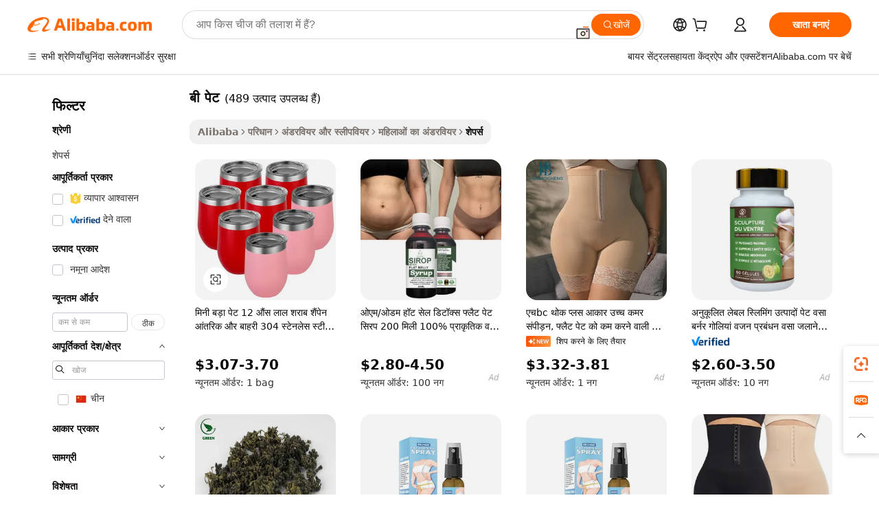

--- FILE ---
content_type: text/html;charset=UTF-8
request_url: https://hindi.alibaba.com/g/b-belly.html
body_size: 191569
content:

<!-- screen_content -->

    <!-- tangram:5410 begin-->
    <!-- tangram:529998 begin-->
    
<!DOCTYPE html>
<html lang="hi" dir="ltr">
  <head>
        <script>
      window.__BB = {
        scene: window.__bb_scene || 'traffic-free-goods'
      };
      window.__BB.BB_CWV_IGNORE = {
          lcp_element: ['#icbu-buyer-pc-top-banner'],
          lcp_url: [],
        };
      window._timing = {}
      window._timing.first_start = Date.now();
      window.needLoginInspiration = Boolean(false);
      // 变量用于标记页面首次可见时间
      let firstVisibleTime = null;
      if (typeof document.hidden !== 'undefined') {
        // 页面首次加载时直接统计
        if (!document.hidden) {
          firstVisibleTime = Date.now();
          window.__BB_timex = 1
        } else {
          // 页面不可见时监听 visibilitychange 事件
          document.addEventListener('visibilitychange', () => {
            if (!document.hidden) {
              firstVisibleTime = Date.now();
              window.__BB_timex = firstVisibleTime - window.performance.timing.navigationStart
              window.__BB.firstVisibleTime = window.__BB_timex
              console.log("Page became visible after "+ window.__BB_timex + " ms");
            }
          }, { once: true });  // 确保只触发一次
        }
      } else {
        console.warn('Page Visibility API is not supported in this browser.');
      }
    </script>
        <meta name="data-spm" content="a2700">
        <meta name="aplus-xplug" content="NONE">
        <meta name="aplus-icbu-disable-umid" content="1">
        <meta name="google-translate-customization" content="9de59014edaf3b99-22e1cf3b5ca21786-g00bb439a5e9e5f8f-f">
    <meta name="yandex-verification" content="25a76ba8e4443bb3" />
    <meta name="msvalidate.01" content="E3FBF0E89B724C30844BF17C59608E8F" />
    <meta name="viewport" content="width=device-width, initial-scale=1.0, maximum-scale=5.0, user-scalable=yes">
        <link rel="preconnect" href="https://s.alicdn.com/" crossorigin>
    <link rel="dns-prefetch" href="https://s.alicdn.com">
                        <link rel="preload" href="https://s.alicdn.com/@g/alilog/??aplus_plugin_icbufront/index.js,mlog/aplus_v2.js" as="script">
        <link rel="preload" href="https://s.alicdn.com/@img/imgextra/i2/O1CN0153JdbU26g4bILVOyC_!!6000000007690-2-tps-418-58.png" as="image">
        <script>
            window.__APLUS_ABRATE__ = {
        perf_group: 'base64cached',
        scene: "traffic-free-goods",
      };
    </script>
    <meta name="aplus-mmstat-timeout" content="15000">
        <meta content="text/html; charset=utf-8" http-equiv="Content-Type">
          <title>सस्ता खोजें, फैशनेबल और स्लिमिंग बी पेट -</title>
      <meta name="keywords" content="postpartum belly wrap,belly dance costume for women,belly button rings">
      <meta name="description" content="विभिन्न शरीर के प्रकारों और फैशन वरीयताओं के लिए कई अलग-अलग प्रकार के बी पेट का वहन करती है। स्लिमर, आकर्षक फिगर पाने के लिए बी पेट का उपयोग करें।">
            <meta name="pagetiming-rate" content="9">
      <meta name="pagetiming-resource-rate" content="4">
                    <link rel="canonical" href="https://hindi.alibaba.com/g/b-belly.html">
                              <link rel="alternate" hreflang="fr" href="https://french.alibaba.com/g/b-belly.html">
                  <link rel="alternate" hreflang="de" href="https://german.alibaba.com/g/b-belly.html">
                  <link rel="alternate" hreflang="pt" href="https://portuguese.alibaba.com/g/b-belly.html">
                  <link rel="alternate" hreflang="it" href="https://italian.alibaba.com/g/b-belly.html">
                  <link rel="alternate" hreflang="es" href="https://spanish.alibaba.com/g/b-belly.html">
                  <link rel="alternate" hreflang="ru" href="https://russian.alibaba.com/g/b-belly.html">
                  <link rel="alternate" hreflang="ko" href="https://korean.alibaba.com/g/b-belly.html">
                  <link rel="alternate" hreflang="ar" href="https://arabic.alibaba.com/g/b-belly.html">
                  <link rel="alternate" hreflang="ja" href="https://japanese.alibaba.com/g/b-belly.html">
                  <link rel="alternate" hreflang="tr" href="https://turkish.alibaba.com/g/b-belly.html">
                  <link rel="alternate" hreflang="th" href="https://thai.alibaba.com/g/b-belly.html">
                  <link rel="alternate" hreflang="vi" href="https://vietnamese.alibaba.com/g/b-belly.html">
                  <link rel="alternate" hreflang="nl" href="https://dutch.alibaba.com/g/b-belly.html">
                  <link rel="alternate" hreflang="he" href="https://hebrew.alibaba.com/g/b-belly.html">
                  <link rel="alternate" hreflang="id" href="https://indonesian.alibaba.com/g/b-belly.html">
                  <link rel="alternate" hreflang="hi" href="https://hindi.alibaba.com/g/b-belly.html">
                  <link rel="alternate" hreflang="en" href="https://www.alibaba.com/showroom/b-belly.html">
                  <link rel="alternate" hreflang="zh" href="https://chinese.alibaba.com/g/b-belly.html">
                  <link rel="alternate" hreflang="x-default" href="https://www.alibaba.com/showroom/b-belly.html">
                                        <script>
      // Aplus 配置自动打点
      var queue = window.goldlog_queue || (window.goldlog_queue = []);
      var tags = ["button", "a", "div", "span", "i", "svg", "input", "li", "tr"];
      queue.push(
        {
          action: 'goldlog.appendMetaInfo',
          arguments: [
            'aplus-auto-exp',
            [
              {
                logkey: '/sc.ug_msite.new_product_exp',
                cssSelector: '[data-spm-exp]',
                props: ["data-spm-exp"],
              },
              {
                logkey: '/sc.ug_pc.seolist_product_exp',
                cssSelector: '.traffic-card-gallery',
                props: ["data-spm-exp"],
              }
            ]
          ]
        }
      )
      queue.push({
        action: 'goldlog.setMetaInfo',
        arguments: ['aplus-auto-clk', JSON.stringify(tags.map(tag =>({
          "logkey": "/sc.ug_msite.new_product_clk",
          tag,
          "filter": "data-spm-clk",
          "props": ["data-spm-clk"]
        })))],
      });
    </script>
  </head>
  <div id="icbu-header"><div id="the-new-header" data-version="4.4.0" data-tnh-auto-exp="tnh-expose" data-scenes="search-products" style="position: relative;background-color: #fff;border-bottom: 1px solid #ddd;box-sizing: border-box; font-family:Inter,SF Pro Text,Roboto,Helvetica Neue,Helvetica,Tahoma,Arial,PingFang SC,Microsoft YaHei;"><div style="display: flex;align-items:center;height: 72px;min-width: 1200px;max-width: 1580px;margin: 0 auto;padding: 0 40px;box-sizing: border-box;"><img style="height: 29px; width: 209px;" src="https://s.alicdn.com/@img/imgextra/i2/O1CN0153JdbU26g4bILVOyC_!!6000000007690-2-tps-418-58.png" alt="" /></div><div style="min-width: 1200px;max-width: 1580px;margin: 0 auto;overflow: hidden;font-size: 14px;display: flex;justify-content: space-between;padding: 0 40px;box-sizing: border-box;"><div style="display: flex; align-items: center; justify-content: space-between"><div style="position: relative; height: 36px; padding: 0 28px 0 20px">All categories</div><div style="position: relative; height: 36px; padding-right: 28px">Featured selections</div><div style="position: relative; height: 36px">Trade Assurance</div></div><div style="display: flex; align-items: center; justify-content: space-between"><div style="position: relative; height: 36px; padding-right: 28px">Buyer Central</div><div style="position: relative; height: 36px; padding-right: 28px">Help Center</div><div style="position: relative; height: 36px; padding-right: 28px">Get the app</div><div style="position: relative; height: 36px">Become a supplier</div></div></div></div></div></div>
  <body data-spm="7724857" style="min-height: calc(100vh + 1px)"><script 
id="beacon-aplus"   
src="//s.alicdn.com/@g/alilog/??aplus_plugin_icbufront/index.js,mlog/aplus_v2.js"
exparams="aplus=async&userid=&aplus&ali_beacon_id=&ali_apache_id=&ali_apache_track=&ali_apache_tracktmp=&eagleeye_traceid=2103236917691555109738171e0d89&ip=3%2e143%2e9%2e251&dmtrack_c={ali%5fresin%5ftrace%3dse%5frst%3dnull%7csp%5fviewtype%3dY%7cset%3d3%7cser%3d1007%7cpageId%3d6d7c86e22b2548288307408f48757bf8%7cm%5fpageid%3dnull%7cpvmi%3dadfdab8456224ed59f018c0ed864636e%7csek%5fsepd%3d%25E0%25A4%25AC%25E0%25A5%2580%2b%25E0%25A4%25AA%25E0%25A5%2587%25E0%25A4%259F%7csek%3db%2bbelly%7cse%5fpn%3d1%7cp4pid%3d418162ca%2d1e49%2d4bab%2db0a1%2dbc79617e4f0e%7csclkid%3dnull%7cforecast%5fpost%5fcate%3dnull%7cseo%5fnew%5fuser%5fflag%3dfalse%7ccategoryId%3d31205%7cseo%5fsearch%5fmodel%5fupgrade%5fv2%3d2025070801%7cseo%5fmodule%5fcard%5f20240624%3d202406242%7clong%5ftext%5fgoogle%5ftranslate%5fv2%3d2407142%7cseo%5fcontent%5ftd%5fbottom%5ftext%5fupdate%5fkey%3d2025070801%7cseo%5fsearch%5fmodel%5fupgrade%5fv3%3d2025072201%7cdamo%5falt%5freplace%3d2485818%7cseo%5fsearch%5fmodel%5fmulti%5fupgrade%5fv3%3d2025081101%7cwap%5fcross%3d2007659%7cwap%5fcs%5faction%3d2005494%7cAPP%5fVisitor%5fActive%3d26705%7cseo%5fshowroom%5fgoods%5fmix%3d2005244%7cseo%5fdefault%5fcached%5flong%5ftext%5ffrom%5fnew%5fkeyword%5fstep%3d2024122502%7cshowroom%5fgeneral%5ftemplate%3d2005292%7cshowroom%5freview%3d20230308%7cwap%5fcs%5ftext%3dnull%7cstructured%5fdata%3d2025052702%7cseo%5fmulti%5fstyle%5ftext%5fupdate%3d2511181%7cpc%5fnew%5fheader%3dnull%7cseo%5fmeta%5fcate%5ftemplate%5fv1%3d2025042401%7cseo%5fmeta%5ftd%5fsearch%5fkeyword%5fstep%5fv1%3d2025040999%7cseo%5fshowroom%5fbiz%5fbabablog%3d1%7cshowroom%5fft%5flong%5ftext%5fbaks%3d80802%7cAPP%5fGrowing%5fBuyer%5fHigh%5fIntent%5fActive%3d25488%7cshowroom%5fpc%5fv2019%3d2104%7cAPP%5fProspecting%5fBuyer%3d26712%7ccache%5fcontrol%3dnull%7cAPP%5fChurned%5fCore%5fBuyer%3d25463%7cseo%5fdefault%5fcached%5flong%5ftext%5fstep%3d24110802%7camp%5flighthouse%5fscore%5fimage%3d19657%7cseo%5fft%5ftranslate%5fgemini%3d25012003%7cwap%5fnode%5fssr%3d2015725%7cdataphant%5fopen%3d27030%7clongtext%5fmulti%5fstyle%5fexpand%5frussian%3d2510142%7cseo%5flongtext%5fgoogle%5fdata%5fsection%3d25021702%7cindustry%5fpopular%5ffloor%3dnull%7cwap%5fad%5fgoods%5fproduct%5finterval%3dnull%7cseo%5fgoods%5fbootom%5fwholesale%5flink%3d2486162%7cseo%5fkeyword%5faatest%3d5%7cseo%5fmiddle%5fwholesale%5flink%3dnull%7cft%5flong%5ftext%5fenpand%5fstep2%3d121602%7cseo%5fft%5flongtext%5fexpand%5fstep3%3d25012102%7cseo%5fwap%5fheadercard%3d2006288%7cAPP%5fChurned%5fInactive%5fVisitor%3d25497%7cAPP%5fGrowing%5fBuyer%5fHigh%5fIntent%5fInactive%3d25484%7cseo%5fmeta%5ftd%5fmulti%5fkey%3d2025061801%7ctop%5frecommend%5f20250120%3d202501201%7clongtext%5fmulti%5fstyle%5fexpand%5ffrench%5fcopy%3d25091802%7clongtext%5fmulti%5fstyle%5fexpand%5ffrench%5fcopy%5fcopy%3d25092502%7cseo%5ffloor%5fexp%3dnull%7cseo%5fshowroom%5falgo%5flink%3d17764%7cseo%5fmeta%5ftd%5faib%5fgeneral%5fkey%3d2025091900%7ccountry%5findustry%3d202311033%7cpc%5ffree%5fswitchtosearch%3d2020529%7cshowroom%5fft%5flong%5ftext%5fenpand%5fstep1%3d101102%7cseo%5fshowroom%5fnorel%3dnull%7cplp%5fstyle%5f25%5fpc%3d202505222%7cseo%5fggs%5flayer%3d10011%7cquery%5fmutil%5flang%5ftranslate%3d2025060300%7cseo%5fsearch%5fmulti%5fsearch%5ftype%5fv2%3d2026012201%7cAPP%5fChurned%5fBuyer%3d25468%7cstream%5frender%5fperf%5fopt%3d2309181%7cwap%5fgoods%3d2007383%7cseo%5fshowroom%5fsimilar%5f20240614%3d202406142%7cchinese%5fopen%3d6307%7cquery%5fgpt%5ftranslate%3d20240820%7cad%5fproduct%5finterval%3dnull%7camp%5fto%5fpwa%3d2007359%7cplp%5faib%5fmulti%5fai%5fmeta%3d20250401%7cwap%5fsupplier%5fcontent%3dnull%7cpc%5ffree%5frefactoring%3d20220315%7csso%5foem%5ffloor%3d30031%7cAPP%5fGrowing%5fBuyer%5fInactive%3d25473%7cseo%5fpc%5fnew%5fview%5f20240807%3d202408072%7cseo%5fbottom%5ftext%5fentity%5fkey%5fcopy%3d2025062400%7cstream%5frender%3d433763%7cseo%5fmodule%5fcard%5f20240424%3d202404241%7cseo%5ftitle%5freplace%5f20191226%3d5841%7clongtext%5fmulti%5fstyle%5fexpand%3d25090802%7cgoogleweblight%3d6516%7clighthouse%5fbase64%3d2005760%7cAPP%5fProspecting%5fBuyer%5fActive%3d26719%7cad%5fgoods%5fproduct%5finterval%3dnull%7cseo%5fbottom%5fdeep%5fextend%5fkw%5fkey%3d2025071101%7clongtext%5fmulti%5fstyle%5fexpand%5fturkish%3d25102802%7cilink%5fuv%3d20240911%7cwap%5flist%5fwakeup%3d2005832%7ctpp%5fcrosslink%5fpc%3d20205311%7cseo%5ftop%5fbooth%3d18501%7cAPP%5fGrowing%5fBuyer%5fLess%5fActive%3d25472%7cseo%5fsearch%5fmodel%5fupgrade%5frank%3d2025092401%7cgoodslayer%3d7977%7cft%5flong%5ftext%5ftranslate%5fexpand%5fstep1%3d24110802%7cseo%5fheaderstyle%5ftraffic%5fkey%5fv1%3d2025072100%7ccrosslink%5fswitch%3d2008141%7cp4p%5foutline%3d20240328%7cseo%5fmeta%5ftd%5faib%5fv2%5fkey%3d2025091801%7crts%5fmulti%3d2008404%7cseo%5fad%5foptimization%5fkey%5fv2%3d2025072300%7cAPP%5fVisitor%5fLess%5fActive%3d26698%7cseo%5fsearch%5franker%5fid%3d2025112401%7cplp%5fstyle%5f25%3d202505192%7ccdn%5fvm%3d2007368%7cwap%5fad%5fproduct%5finterval%3dnull%7cseo%5fsearch%5fmodel%5fmulti%5fupgrade%5frank%3d2025092401%7cpc%5fcard%5fshare%3d2025081201%7cAPP%5fGrowing%5fBuyer%5fHigh%5fIntent%5fLess%5fActive%3d25480%7cgoods%5ftitle%5fsubstitute%3d9617%7cwap%5fscreen%5fexp%3d2025081400%7creact%5fheader%5ftest%3d202502182%7cpc%5fcs%5fcolor%3d2005788%7cshowroom%5fft%5flong%5ftext%5ftest%3d72502%7cone%5ftap%5flogin%5fABTest%3d202308153%7cseo%5fhyh%5fshow%5ftags%3d9867%7cplp%5fstructured%5fdata%3d2508182%7cguide%5fdelete%3d2008526%7cseo%5findustry%5ftemplate%3dnull%7cseo%5fmeta%5ftd%5fmulti%5fes%5fkey%3d2025073101%7cseo%5fshowroom%5fdata%5fmix%3d19888%7csso%5ftop%5franking%5ffloor%3d20031%7cseo%5ftd%5fdeep%5fupgrade%5fkey%5fv3%3d2025081101%7cwap%5fue%5fone%3d2025111401%7cshowroom%5fto%5frts%5flink%3d2008480%7ccountrysearch%5ftest%3dnull%7cchannel%5famp%5fto%5fpwa%3d2008435%7cseo%5fmulti%5fstyles%5flong%5ftext%3d2503172%7cseo%5fmeta%5ftext%5fmutli%5fcate%5ftemplate%5fv1%3d2025080800%7cseo%5fdefault%5fcached%5fmutil%5flong%5ftext%5fstep%3d24110436%7cseo%5faction%5fpoint%5ftype%3d22823%7cseo%5faib%5ftd%5flaunch%5f20240828%5fcopy%3d202408282%7cseo%5fshowroom%5fwholesale%5flink%3dnull%7cseo%5fperf%5fimprove%3d2023999%7cseo%5fwap%5flist%5fbounce%5f01%3d2063%7cseo%5fwap%5flist%5fbounce%5f02%3d2128%7cAPP%5fGrowing%5fBuyer%5fActive%3d25492%7cvideolayer%3dnull%7cvideo%5fplay%3dnull%7cAPP%5fChurned%5fMember%5fInactive%3d25501%7cseo%5fgoogle%5fnew%5fstruct%3d438326%7cicbu%5falgo%5fp4p%5fseo%5fad%3d2025072300%7ctpp%5ftrace%3dseoKeyword%2dseoKeyword%5fv3%2dbase%2dORIGINAL}&pageid=038f09fb210336141769155511&hn=ensearchweb033003054020%2erg%2dus%2deast%2eus68&asid=AQAAAAC3K3NpIOEXEQAAAABDNjdhSi6/Qw==&treq=&tres=" async>
</script>
            <style>body{background-color:white;}.no-scrollbar.il-sticky.il-top-0.il-max-h-\[100vh\].il-w-\[200px\].il-flex-shrink-0.il-flex-grow-0.il-overflow-y-scroll{background-color:#FFF;padding-left:12px}</style>
                    <!-- tangram:530006 begin-->
<!--  -->
 <style>
   @keyframes il-spin {
     to {
       transform: rotate(360deg);
     }
   }
   @keyframes il-pulse {
     50% {
       opacity: 0.5;
     }
   }
   .traffic-card-gallery {display: flex;position: relative;flex-direction: column;justify-content: flex-start;border-radius: 0.5rem;background-color: #fff;padding: 0.5rem 0.5rem 1rem;overflow: hidden;font-size: 0.75rem;line-height: 1rem;}
   .traffic-card-list {display: flex;position: relative;flex-direction: row;justify-content: flex-start;border-bottom-width: 1px;background-color: #fff;padding: 1rem;height: 292px;overflow: hidden;font-size: 0.75rem;line-height: 1rem;}
   .product-price {
     b {
       font-size: 22px;
     }
   }
   .skel-loading {
       animation: il-pulse 2s cubic-bezier(0.4, 0, 0.6, 1) infinite;background-color: hsl(60, 4.8%, 95.9%);
   }
 </style>
<div id="first-cached-card">
  <div style="box-sizing:border-box;display: flex;position: absolute;left: 0;right: 0;margin: 0 auto;z-index: 1;min-width: 1200px;max-width: 1580px;padding: 0.75rem 3.25rem 0;pointer-events: none;">
    <!--页面左侧区域-->
    <div style="width: 200px;padding-top: 1rem;padding-left:12px; background-color: #fff;border-radius: 0.25rem">
      <div class="skel-loading" style="height: 1.5rem;width: 50%;border-radius: 0.25rem;"></div>
      <div style="margin-top: 1rem;margin-bottom: 1rem;">
        <div class="skel-loading" style="height: 1rem;width: calc(100% * 5 / 6);"></div>
        <div
          class="skel-loading"
          style="margin-top: 1rem;height: 1rem;width: calc(100% * 8 / 12);"
        ></div>
        <div class="skel-loading" style="margin-top: 1rem;height: 1rem;width: 75%;"></div>
        <div
          class="skel-loading"
          style="margin-top: 1rem;height: 1rem;width: calc(100% * 7 / 12);"
        ></div>
      </div>
      <div class="skel-loading" style="height: 1.5rem;width: 50%;border-radius: 0.25rem;"></div>
      <div style="margin-top: 1rem;margin-bottom: 1rem;">
        <div class="skel-loading" style="height: 1rem;width: calc(100% * 5 / 6);"></div>
        <div
          class="skel-loading"
          style="margin-top: 1rem;height: 1rem;width: calc(100% * 8 / 12);"
        ></div>
        <div class="skel-loading" style="margin-top: 1rem;height: 1rem;width: 75%;"></div>
        <div
          class="skel-loading"
          style="margin-top: 1rem;height: 1rem;width: calc(100% * 7 / 12);"
        ></div>
      </div>
      <div class="skel-loading" style="height: 1.5rem;width: 50%;border-radius: 0.25rem;"></div>
      <div style="margin-top: 1rem;margin-bottom: 1rem;">
        <div class="skel-loading" style="height: 1rem;width: calc(100% * 5 / 6);"></div>
        <div
          class="skel-loading"
          style="margin-top: 1rem;height: 1rem;width: calc(100% * 8 / 12);"
        ></div>
        <div class="skel-loading" style="margin-top: 1rem;height: 1rem;width: 75%;"></div>
        <div
          class="skel-loading"
          style="margin-top: 1rem;height: 1rem;width: calc(100% * 7 / 12);"
        ></div>
      </div>
      <div class="skel-loading" style="height: 1.5rem;width: 50%;border-radius: 0.25rem;"></div>
      <div style="margin-top: 1rem;margin-bottom: 1rem;">
        <div class="skel-loading" style="height: 1rem;width: calc(100% * 5 / 6);"></div>
        <div
          class="skel-loading"
          style="margin-top: 1rem;height: 1rem;width: calc(100% * 8 / 12);"
        ></div>
        <div class="skel-loading" style="margin-top: 1rem;height: 1rem;width: 75%;"></div>
        <div
          class="skel-loading"
          style="margin-top: 1rem;height: 1rem;width: calc(100% * 7 / 12);"
        ></div>
      </div>
      <div class="skel-loading" style="height: 1.5rem;width: 50%;border-radius: 0.25rem;"></div>
      <div style="margin-top: 1rem;margin-bottom: 1rem;">
        <div class="skel-loading" style="height: 1rem;width: calc(100% * 5 / 6);"></div>
        <div
          class="skel-loading"
          style="margin-top: 1rem;height: 1rem;width: calc(100% * 8 / 12);"
        ></div>
        <div class="skel-loading" style="margin-top: 1rem;height: 1rem;width: 75%;"></div>
        <div
          class="skel-loading"
          style="margin-top: 1rem;height: 1rem;width: calc(100% * 7 / 12);"
        ></div>
      </div>
      <div class="skel-loading" style="height: 1.5rem;width: 50%;border-radius: 0.25rem;"></div>
      <div style="margin-top: 1rem;margin-bottom: 1rem;">
        <div class="skel-loading" style="height: 1rem;width: calc(100% * 5 / 6);"></div>
        <div
          class="skel-loading"
          style="margin-top: 1rem;height: 1rem;width: calc(100% * 8 / 12);"
        ></div>
        <div class="skel-loading" style="margin-top: 1rem;height: 1rem;width: 75%;"></div>
        <div
          class="skel-loading"
          style="margin-top: 1rem;height: 1rem;width: calc(100% * 7 / 12);"
        ></div>
      </div>
    </div>
    <!--页面主体区域-->
    <div style="flex: 1 1 0%; overflow: hidden;padding: 0.5rem 0.5rem 0.5rem 1.5rem">
      <div style="height: 1.25rem;margin-bottom: 1rem;"></div>
      <!-- keywords -->
      <div style="margin-bottom: 1rem;height: 1.75rem;font-weight: 700;font-size: 1.25rem;line-height: 1.75rem;"></div>
      <!-- longtext -->
            <div style="width: calc(25% - 0.9rem);pointer-events: auto">
        <div class="traffic-card-gallery">
          <!-- ProductImage -->
          <a href="//www.alibaba.com/product-detail/Mini-Large-Belly-12oz-Red-Wine_1601512710296.html?from=SEO" target="_blank" style="position: relative;margin-bottom: 0.5rem;aspect-ratio: 1;overflow: hidden;border-radius: 0.5rem;">
            <div style="display: flex; overflow: hidden">
              <div style="position: relative;margin: 0;width: 100%;min-width: 0;flex-shrink: 0;flex-grow: 0;flex-basis: 100%;padding: 0;">
                <img style="position: relative; aspect-ratio: 1; width: 100%" src="[data-uri]" loading="eager" />
                <div style="position: absolute;left: 0;bottom: 0;right: 0;top: 0;background-color: #000;opacity: 0.05;"></div>
              </div>
            </div>
          </a>
          <div style="display: flex;flex: 1 1 0%;flex-direction: column;justify-content: space-between;">
            <div>
              <a class="skel-loading" style="margin-top: 0.5rem;display:inline-block;width:100%;height:1rem;" href="//www.alibaba.com/product-detail/Mini-Large-Belly-12oz-Red-Wine_1601512710296.html" target="_blank"></a>
              <a class="skel-loading" style="margin-top: 0.125rem;display:inline-block;width:100%;height:1rem;" href="//www.alibaba.com/product-detail/Mini-Large-Belly-12oz-Red-Wine_1601512710296.html" target="_blank"></a>
              <div class="skel-loading" style="margin-top: 0.25rem;height:1.625rem;width:75%"></div>
              <div class="skel-loading" style="margin-top: 0.5rem;height: 1rem;width:50%"></div>
              <div class="skel-loading" style="margin-top:0.25rem;height:1rem;width:25%"></div>
            </div>
          </div>

        </div>
      </div>

    </div>
  </div>
</div>
<!-- tangram:530006 end-->
            <style>.component-left-filter-callback{display:flex;position:relative;margin-top:10px;height:1200px}.component-left-filter-callback img{width:200px}.component-left-filter-callback i{position:absolute;top:5%;left:50%}.related-search-wrapper{padding:.5rem;--tw-bg-opacity: 1;background-color:#fff;background-color:rgba(255,255,255,var(--tw-bg-opacity, 1));border-width:1px;border-color:var(--input)}.related-search-wrapper .related-search-box{margin:12px 16px}.related-search-wrapper .related-search-box .related-search-title{display:inline;float:start;color:#666;word-wrap:break-word;margin-right:12px;width:13%}.related-search-wrapper .related-search-box .related-search-content{display:flex;flex-wrap:wrap}.related-search-wrapper .related-search-box .related-search-content .related-search-link{margin-right:12px;width:23%;overflow:hidden;color:#666;text-overflow:ellipsis;white-space:nowrap}.product-title img{margin-right:.5rem;display:inline-block;height:1rem;vertical-align:sub}.product-price b{font-size:22px}.similar-icon{position:absolute;bottom:12px;z-index:2;right:12px}.rfq-card{display:inline-block;position:relative;box-sizing:border-box;margin-bottom:36px}.rfq-card .rfq-card-content{display:flex;position:relative;flex-direction:column;align-items:flex-start;background-size:cover;background-color:#fff;padding:12px;width:100%;height:100%}.rfq-card .rfq-card-content .rfq-card-icon{margin-top:50px}.rfq-card .rfq-card-content .rfq-card-icon img{width:45px}.rfq-card .rfq-card-content .rfq-card-top-title{margin-top:14px;color:#222;font-weight:400;font-size:16px}.rfq-card .rfq-card-content .rfq-card-title{margin-top:24px;color:#333;font-weight:800;font-size:20px}.rfq-card .rfq-card-content .rfq-card-input-box{margin-top:24px;width:100%}.rfq-card .rfq-card-content .rfq-card-input-box textarea{box-sizing:border-box;border:1px solid #ddd;border-radius:4px;background-color:#fff;padding:9px 12px;width:100%;height:88px;resize:none;color:#666;font-weight:400;font-size:13px;font-family:inherit}.rfq-card .rfq-card-content .rfq-card-button{margin-top:24px;border:1px solid #666;border-radius:16px;background-color:#fff;width:67%;color:#000;font-weight:700;font-size:14px;line-height:30px;text-align:center}[data-modulename^=ProductList-] div{contain-intrinsic-size:auto 500px}.traffic-card-gallery:hover{--tw-shadow: 0px 2px 6px 2px rgba(0,0,0,.12157);--tw-shadow-colored: 0px 2px 6px 2px var(--tw-shadow-color);box-shadow:0 0 #0000,0 0 #0000,0 2px 6px 2px #0000001f;box-shadow:var(--tw-ring-offset-shadow, 0 0 rgba(0,0,0,0)),var(--tw-ring-shadow, 0 0 rgba(0,0,0,0)),var(--tw-shadow);z-index:10}.traffic-card-gallery{position:relative;display:flex;flex-direction:column;justify-content:flex-start;overflow:hidden;border-radius:.75rem;--tw-bg-opacity: 1;background-color:#fff;background-color:rgba(255,255,255,var(--tw-bg-opacity, 1));padding:.5rem;font-size:.75rem;line-height:1rem}.traffic-card-list{position:relative;display:flex;height:292px;flex-direction:row;justify-content:flex-start;overflow:hidden;border-bottom-width:1px;--tw-bg-opacity: 1;background-color:#fff;background-color:rgba(255,255,255,var(--tw-bg-opacity, 1));padding:1rem;font-size:.75rem;line-height:1rem}.traffic-card-g-industry:hover{--tw-shadow: 0 0 10px rgba(0,0,0,.1);--tw-shadow-colored: 0 0 10px var(--tw-shadow-color);box-shadow:0 0 #0000,0 0 #0000,0 0 10px #0000001a;box-shadow:var(--tw-ring-offset-shadow, 0 0 rgba(0,0,0,0)),var(--tw-ring-shadow, 0 0 rgba(0,0,0,0)),var(--tw-shadow)}.traffic-card-g-industry{position:relative;border-radius:var(--radius);--tw-bg-opacity: 1;background-color:#fff;background-color:rgba(255,255,255,var(--tw-bg-opacity, 1));padding:1.25rem .75rem .75rem;font-size:.875rem;line-height:1.25rem}.module-filter-section-wrapper{max-height:none!important;overflow-x:hidden}*,:before,:after{--tw-border-spacing-x: 0;--tw-border-spacing-y: 0;--tw-translate-x: 0;--tw-translate-y: 0;--tw-rotate: 0;--tw-skew-x: 0;--tw-skew-y: 0;--tw-scale-x: 1;--tw-scale-y: 1;--tw-pan-x: ;--tw-pan-y: ;--tw-pinch-zoom: ;--tw-scroll-snap-strictness: proximity;--tw-gradient-from-position: ;--tw-gradient-via-position: ;--tw-gradient-to-position: ;--tw-ordinal: ;--tw-slashed-zero: ;--tw-numeric-figure: ;--tw-numeric-spacing: ;--tw-numeric-fraction: ;--tw-ring-inset: ;--tw-ring-offset-width: 0px;--tw-ring-offset-color: #fff;--tw-ring-color: rgba(59, 130, 246, .5);--tw-ring-offset-shadow: 0 0 rgba(0,0,0,0);--tw-ring-shadow: 0 0 rgba(0,0,0,0);--tw-shadow: 0 0 rgba(0,0,0,0);--tw-shadow-colored: 0 0 rgba(0,0,0,0);--tw-blur: ;--tw-brightness: ;--tw-contrast: ;--tw-grayscale: ;--tw-hue-rotate: ;--tw-invert: ;--tw-saturate: ;--tw-sepia: ;--tw-drop-shadow: ;--tw-backdrop-blur: ;--tw-backdrop-brightness: ;--tw-backdrop-contrast: ;--tw-backdrop-grayscale: ;--tw-backdrop-hue-rotate: ;--tw-backdrop-invert: ;--tw-backdrop-opacity: ;--tw-backdrop-saturate: ;--tw-backdrop-sepia: ;--tw-contain-size: ;--tw-contain-layout: ;--tw-contain-paint: ;--tw-contain-style: }::backdrop{--tw-border-spacing-x: 0;--tw-border-spacing-y: 0;--tw-translate-x: 0;--tw-translate-y: 0;--tw-rotate: 0;--tw-skew-x: 0;--tw-skew-y: 0;--tw-scale-x: 1;--tw-scale-y: 1;--tw-pan-x: ;--tw-pan-y: ;--tw-pinch-zoom: ;--tw-scroll-snap-strictness: proximity;--tw-gradient-from-position: ;--tw-gradient-via-position: ;--tw-gradient-to-position: ;--tw-ordinal: ;--tw-slashed-zero: ;--tw-numeric-figure: ;--tw-numeric-spacing: ;--tw-numeric-fraction: ;--tw-ring-inset: ;--tw-ring-offset-width: 0px;--tw-ring-offset-color: #fff;--tw-ring-color: rgba(59, 130, 246, .5);--tw-ring-offset-shadow: 0 0 rgba(0,0,0,0);--tw-ring-shadow: 0 0 rgba(0,0,0,0);--tw-shadow: 0 0 rgba(0,0,0,0);--tw-shadow-colored: 0 0 rgba(0,0,0,0);--tw-blur: ;--tw-brightness: ;--tw-contrast: ;--tw-grayscale: ;--tw-hue-rotate: ;--tw-invert: ;--tw-saturate: ;--tw-sepia: ;--tw-drop-shadow: ;--tw-backdrop-blur: ;--tw-backdrop-brightness: ;--tw-backdrop-contrast: ;--tw-backdrop-grayscale: ;--tw-backdrop-hue-rotate: ;--tw-backdrop-invert: ;--tw-backdrop-opacity: ;--tw-backdrop-saturate: ;--tw-backdrop-sepia: ;--tw-contain-size: ;--tw-contain-layout: ;--tw-contain-paint: ;--tw-contain-style: }*,:before,:after{box-sizing:border-box;border-width:0;border-style:solid;border-color:#e5e7eb}:before,:after{--tw-content: ""}html,:host{line-height:1.5;-webkit-text-size-adjust:100%;-moz-tab-size:4;-o-tab-size:4;tab-size:4;font-family:ui-sans-serif,system-ui,-apple-system,Segoe UI,Roboto,Ubuntu,Cantarell,Noto Sans,sans-serif,"Apple Color Emoji","Segoe UI Emoji",Segoe UI Symbol,"Noto Color Emoji";font-feature-settings:normal;font-variation-settings:normal;-webkit-tap-highlight-color:transparent}body{margin:0;line-height:inherit}hr{height:0;color:inherit;border-top-width:1px}abbr:where([title]){text-decoration:underline;-webkit-text-decoration:underline dotted;text-decoration:underline dotted}h1,h2,h3,h4,h5,h6{font-size:inherit;font-weight:inherit}a{color:inherit;text-decoration:inherit}b,strong{font-weight:bolder}code,kbd,samp,pre{font-family:ui-monospace,SFMono-Regular,Menlo,Monaco,Consolas,Liberation Mono,Courier New,monospace;font-feature-settings:normal;font-variation-settings:normal;font-size:1em}small{font-size:80%}sub,sup{font-size:75%;line-height:0;position:relative;vertical-align:baseline}sub{bottom:-.25em}sup{top:-.5em}table{text-indent:0;border-color:inherit;border-collapse:collapse}button,input,optgroup,select,textarea{font-family:inherit;font-feature-settings:inherit;font-variation-settings:inherit;font-size:100%;font-weight:inherit;line-height:inherit;letter-spacing:inherit;color:inherit;margin:0;padding:0}button,select{text-transform:none}button,input:where([type=button]),input:where([type=reset]),input:where([type=submit]){-webkit-appearance:button;background-color:transparent;background-image:none}:-moz-focusring{outline:auto}:-moz-ui-invalid{box-shadow:none}progress{vertical-align:baseline}::-webkit-inner-spin-button,::-webkit-outer-spin-button{height:auto}[type=search]{-webkit-appearance:textfield;outline-offset:-2px}::-webkit-search-decoration{-webkit-appearance:none}::-webkit-file-upload-button{-webkit-appearance:button;font:inherit}summary{display:list-item}blockquote,dl,dd,h1,h2,h3,h4,h5,h6,hr,figure,p,pre{margin:0}fieldset{margin:0;padding:0}legend{padding:0}ol,ul,menu{list-style:none;margin:0;padding:0}dialog{padding:0}textarea{resize:vertical}input::-moz-placeholder,textarea::-moz-placeholder{opacity:1;color:#9ca3af}input::placeholder,textarea::placeholder{opacity:1;color:#9ca3af}button,[role=button]{cursor:pointer}:disabled{cursor:default}img,svg,video,canvas,audio,iframe,embed,object{display:block;vertical-align:middle}img,video{max-width:100%;height:auto}[hidden]:where(:not([hidden=until-found])){display:none}:root{--background: hsl(0, 0%, 100%);--foreground: hsl(20, 14.3%, 4.1%);--card: hsl(0, 0%, 100%);--card-foreground: hsl(20, 14.3%, 4.1%);--popover: hsl(0, 0%, 100%);--popover-foreground: hsl(20, 14.3%, 4.1%);--primary: hsl(24, 100%, 50%);--primary-foreground: hsl(60, 9.1%, 97.8%);--secondary: hsl(60, 4.8%, 95.9%);--secondary-foreground: #333;--muted: hsl(60, 4.8%, 95.9%);--muted-foreground: hsl(25, 5.3%, 44.7%);--accent: hsl(60, 4.8%, 95.9%);--accent-foreground: hsl(24, 9.8%, 10%);--destructive: hsl(0, 84.2%, 60.2%);--destructive-foreground: hsl(60, 9.1%, 97.8%);--border: hsl(20, 5.9%, 90%);--input: hsl(20, 5.9%, 90%);--ring: hsl(24.6, 95%, 53.1%);--radius: 1rem}.dark{--background: hsl(20, 14.3%, 4.1%);--foreground: hsl(60, 9.1%, 97.8%);--card: hsl(20, 14.3%, 4.1%);--card-foreground: hsl(60, 9.1%, 97.8%);--popover: hsl(20, 14.3%, 4.1%);--popover-foreground: hsl(60, 9.1%, 97.8%);--primary: hsl(20.5, 90.2%, 48.2%);--primary-foreground: hsl(60, 9.1%, 97.8%);--secondary: hsl(12, 6.5%, 15.1%);--secondary-foreground: hsl(60, 9.1%, 97.8%);--muted: hsl(12, 6.5%, 15.1%);--muted-foreground: hsl(24, 5.4%, 63.9%);--accent: hsl(12, 6.5%, 15.1%);--accent-foreground: hsl(60, 9.1%, 97.8%);--destructive: hsl(0, 72.2%, 50.6%);--destructive-foreground: hsl(60, 9.1%, 97.8%);--border: hsl(12, 6.5%, 15.1%);--input: hsl(12, 6.5%, 15.1%);--ring: hsl(20.5, 90.2%, 48.2%)}*{border-color:#e7e5e4;border-color:var(--border)}body{background-color:#fff;background-color:var(--background);color:#0c0a09;color:var(--foreground)}.il-sr-only{position:absolute;width:1px;height:1px;padding:0;margin:-1px;overflow:hidden;clip:rect(0,0,0,0);white-space:nowrap;border-width:0}.il-invisible{visibility:hidden}.il-fixed{position:fixed}.il-absolute{position:absolute}.il-relative{position:relative}.il-sticky{position:sticky}.il-inset-0{inset:0}.il--bottom-12{bottom:-3rem}.il--top-12{top:-3rem}.il-bottom-0{bottom:0}.il-bottom-2{bottom:.5rem}.il-bottom-3{bottom:.75rem}.il-bottom-4{bottom:1rem}.il-end-0{right:0}.il-end-2{right:.5rem}.il-end-3{right:.75rem}.il-end-4{right:1rem}.il-left-0{left:0}.il-left-3{left:.75rem}.il-right-0{right:0}.il-right-2{right:.5rem}.il-right-3{right:.75rem}.il-start-0{left:0}.il-start-1\/2{left:50%}.il-start-2{left:.5rem}.il-start-3{left:.75rem}.il-start-\[50\%\]{left:50%}.il-top-0{top:0}.il-top-1\/2{top:50%}.il-top-16{top:4rem}.il-top-4{top:1rem}.il-top-\[50\%\]{top:50%}.il-z-10{z-index:10}.il-z-50{z-index:50}.il-z-\[9999\]{z-index:9999}.il-col-span-4{grid-column:span 4 / span 4}.il-m-0{margin:0}.il-m-3{margin:.75rem}.il-m-auto{margin:auto}.il-mx-auto{margin-left:auto;margin-right:auto}.il-my-3{margin-top:.75rem;margin-bottom:.75rem}.il-my-5{margin-top:1.25rem;margin-bottom:1.25rem}.il-my-auto{margin-top:auto;margin-bottom:auto}.\!il-mb-4{margin-bottom:1rem!important}.il--mt-4{margin-top:-1rem}.il-mb-0{margin-bottom:0}.il-mb-1{margin-bottom:.25rem}.il-mb-2{margin-bottom:.5rem}.il-mb-3{margin-bottom:.75rem}.il-mb-4{margin-bottom:1rem}.il-mb-5{margin-bottom:1.25rem}.il-mb-6{margin-bottom:1.5rem}.il-mb-8{margin-bottom:2rem}.il-mb-\[-0\.75rem\]{margin-bottom:-.75rem}.il-mb-\[0\.125rem\]{margin-bottom:.125rem}.il-me-1{margin-right:.25rem}.il-me-2{margin-right:.5rem}.il-me-3{margin-right:.75rem}.il-me-auto{margin-right:auto}.il-mr-1{margin-right:.25rem}.il-mr-2{margin-right:.5rem}.il-ms-1{margin-left:.25rem}.il-ms-4{margin-left:1rem}.il-ms-5{margin-left:1.25rem}.il-ms-8{margin-left:2rem}.il-ms-\[\.375rem\]{margin-left:.375rem}.il-ms-auto{margin-left:auto}.il-mt-0{margin-top:0}.il-mt-0\.5{margin-top:.125rem}.il-mt-1{margin-top:.25rem}.il-mt-2{margin-top:.5rem}.il-mt-3{margin-top:.75rem}.il-mt-4{margin-top:1rem}.il-mt-6{margin-top:1.5rem}.il-line-clamp-1{overflow:hidden;display:-webkit-box;-webkit-box-orient:vertical;-webkit-line-clamp:1}.il-line-clamp-2{overflow:hidden;display:-webkit-box;-webkit-box-orient:vertical;-webkit-line-clamp:2}.il-line-clamp-6{overflow:hidden;display:-webkit-box;-webkit-box-orient:vertical;-webkit-line-clamp:6}.il-inline-block{display:inline-block}.il-inline{display:inline}.il-flex{display:flex}.il-inline-flex{display:inline-flex}.il-grid{display:grid}.il-aspect-square{aspect-ratio:1 / 1}.il-size-5{width:1.25rem;height:1.25rem}.il-h-1{height:.25rem}.il-h-10{height:2.5rem}.il-h-11{height:2.75rem}.il-h-20{height:5rem}.il-h-24{height:6rem}.il-h-3\.5{height:.875rem}.il-h-4{height:1rem}.il-h-40{height:10rem}.il-h-6{height:1.5rem}.il-h-8{height:2rem}.il-h-9{height:2.25rem}.il-h-\[150px\]{height:150px}.il-h-\[152px\]{height:152px}.il-h-\[18\.25rem\]{height:18.25rem}.il-h-\[292px\]{height:292px}.il-h-\[600px\]{height:600px}.il-h-auto{height:auto}.il-h-fit{height:-moz-fit-content;height:fit-content}.il-h-full{height:100%}.il-h-screen{height:100vh}.il-max-h-\[100vh\]{max-height:100vh}.il-w-1\/2{width:50%}.il-w-10{width:2.5rem}.il-w-10\/12{width:83.333333%}.il-w-4{width:1rem}.il-w-6{width:1.5rem}.il-w-64{width:16rem}.il-w-7\/12{width:58.333333%}.il-w-72{width:18rem}.il-w-8{width:2rem}.il-w-8\/12{width:66.666667%}.il-w-9{width:2.25rem}.il-w-9\/12{width:75%}.il-w-\[200px\]{width:200px}.il-w-\[84px\]{width:84px}.il-w-fit{width:-moz-fit-content;width:fit-content}.il-w-full{width:100%}.il-w-screen{width:100vw}.il-min-w-0{min-width:0px}.il-min-w-3{min-width:.75rem}.il-min-w-\[1200px\]{min-width:1200px}.il-max-w-\[1000px\]{max-width:1000px}.il-max-w-\[1580px\]{max-width:1580px}.il-max-w-full{max-width:100%}.il-max-w-lg{max-width:32rem}.il-flex-1{flex:1 1 0%}.il-flex-shrink-0,.il-shrink-0{flex-shrink:0}.il-flex-grow-0,.il-grow-0{flex-grow:0}.il-basis-24{flex-basis:6rem}.il-basis-full{flex-basis:100%}.il-origin-\[--radix-tooltip-content-transform-origin\]{transform-origin:var(--radix-tooltip-content-transform-origin)}.il--translate-x-1\/2{--tw-translate-x: -50%;transform:translate(-50%,var(--tw-translate-y)) rotate(var(--tw-rotate)) skew(var(--tw-skew-x)) skewY(var(--tw-skew-y)) scaleX(var(--tw-scale-x)) scaleY(var(--tw-scale-y));transform:translate(var(--tw-translate-x),var(--tw-translate-y)) rotate(var(--tw-rotate)) skew(var(--tw-skew-x)) skewY(var(--tw-skew-y)) scaleX(var(--tw-scale-x)) scaleY(var(--tw-scale-y))}.il--translate-y-1\/2{--tw-translate-y: -50%;transform:translate(var(--tw-translate-x),-50%) rotate(var(--tw-rotate)) skew(var(--tw-skew-x)) skewY(var(--tw-skew-y)) scaleX(var(--tw-scale-x)) scaleY(var(--tw-scale-y));transform:translate(var(--tw-translate-x),var(--tw-translate-y)) rotate(var(--tw-rotate)) skew(var(--tw-skew-x)) skewY(var(--tw-skew-y)) scaleX(var(--tw-scale-x)) scaleY(var(--tw-scale-y))}.il-translate-x-\[-50\%\]{--tw-translate-x: -50%;transform:translate(-50%,var(--tw-translate-y)) rotate(var(--tw-rotate)) skew(var(--tw-skew-x)) skewY(var(--tw-skew-y)) scaleX(var(--tw-scale-x)) scaleY(var(--tw-scale-y));transform:translate(var(--tw-translate-x),var(--tw-translate-y)) rotate(var(--tw-rotate)) skew(var(--tw-skew-x)) skewY(var(--tw-skew-y)) scaleX(var(--tw-scale-x)) scaleY(var(--tw-scale-y))}.il-translate-y-\[-50\%\]{--tw-translate-y: -50%;transform:translate(var(--tw-translate-x),-50%) rotate(var(--tw-rotate)) skew(var(--tw-skew-x)) skewY(var(--tw-skew-y)) scaleX(var(--tw-scale-x)) scaleY(var(--tw-scale-y));transform:translate(var(--tw-translate-x),var(--tw-translate-y)) rotate(var(--tw-rotate)) skew(var(--tw-skew-x)) skewY(var(--tw-skew-y)) scaleX(var(--tw-scale-x)) scaleY(var(--tw-scale-y))}.il-rotate-90{--tw-rotate: 90deg;transform:translate(var(--tw-translate-x),var(--tw-translate-y)) rotate(90deg) skew(var(--tw-skew-x)) skewY(var(--tw-skew-y)) scaleX(var(--tw-scale-x)) scaleY(var(--tw-scale-y));transform:translate(var(--tw-translate-x),var(--tw-translate-y)) rotate(var(--tw-rotate)) skew(var(--tw-skew-x)) skewY(var(--tw-skew-y)) scaleX(var(--tw-scale-x)) scaleY(var(--tw-scale-y))}@keyframes il-pulse{50%{opacity:.5}}.il-animate-pulse{animation:il-pulse 2s cubic-bezier(.4,0,.6,1) infinite}@keyframes il-spin{to{transform:rotate(360deg)}}.il-animate-spin{animation:il-spin 1s linear infinite}.il-cursor-pointer{cursor:pointer}.il-list-disc{list-style-type:disc}.il-grid-cols-2{grid-template-columns:repeat(2,minmax(0,1fr))}.il-grid-cols-4{grid-template-columns:repeat(4,minmax(0,1fr))}.il-flex-row{flex-direction:row}.il-flex-col{flex-direction:column}.il-flex-col-reverse{flex-direction:column-reverse}.il-flex-wrap{flex-wrap:wrap}.il-flex-nowrap{flex-wrap:nowrap}.il-items-start{align-items:flex-start}.il-items-center{align-items:center}.il-items-baseline{align-items:baseline}.il-justify-start{justify-content:flex-start}.il-justify-end{justify-content:flex-end}.il-justify-center{justify-content:center}.il-justify-between{justify-content:space-between}.il-gap-1{gap:.25rem}.il-gap-1\.5{gap:.375rem}.il-gap-10{gap:2.5rem}.il-gap-2{gap:.5rem}.il-gap-3{gap:.75rem}.il-gap-4{gap:1rem}.il-gap-8{gap:2rem}.il-gap-\[\.0938rem\]{gap:.0938rem}.il-gap-\[\.375rem\]{gap:.375rem}.il-gap-\[0\.125rem\]{gap:.125rem}.\!il-gap-x-5{-moz-column-gap:1.25rem!important;column-gap:1.25rem!important}.\!il-gap-y-5{row-gap:1.25rem!important}.il-space-y-1\.5>:not([hidden])~:not([hidden]){--tw-space-y-reverse: 0;margin-top:calc(.375rem * (1 - var(--tw-space-y-reverse)));margin-top:.375rem;margin-top:calc(.375rem * calc(1 - var(--tw-space-y-reverse)));margin-bottom:0rem;margin-bottom:calc(.375rem * var(--tw-space-y-reverse))}.il-space-y-4>:not([hidden])~:not([hidden]){--tw-space-y-reverse: 0;margin-top:calc(1rem * (1 - var(--tw-space-y-reverse)));margin-top:1rem;margin-top:calc(1rem * calc(1 - var(--tw-space-y-reverse)));margin-bottom:0rem;margin-bottom:calc(1rem * var(--tw-space-y-reverse))}.il-overflow-hidden{overflow:hidden}.il-overflow-y-auto{overflow-y:auto}.il-overflow-y-scroll{overflow-y:scroll}.il-truncate{overflow:hidden;text-overflow:ellipsis;white-space:nowrap}.il-text-ellipsis{text-overflow:ellipsis}.il-whitespace-normal{white-space:normal}.il-whitespace-nowrap{white-space:nowrap}.il-break-normal{word-wrap:normal;word-break:normal}.il-break-words{word-wrap:break-word}.il-break-all{word-break:break-all}.il-rounded{border-radius:.25rem}.il-rounded-2xl{border-radius:1rem}.il-rounded-\[0\.5rem\]{border-radius:.5rem}.il-rounded-\[1\.25rem\]{border-radius:1.25rem}.il-rounded-full{border-radius:9999px}.il-rounded-lg{border-radius:1rem;border-radius:var(--radius)}.il-rounded-md{border-radius:calc(1rem - 2px);border-radius:calc(var(--radius) - 2px)}.il-rounded-sm{border-radius:calc(1rem - 4px);border-radius:calc(var(--radius) - 4px)}.il-rounded-xl{border-radius:.75rem}.il-border,.il-border-\[1px\]{border-width:1px}.il-border-b,.il-border-b-\[1px\]{border-bottom-width:1px}.il-border-solid{border-style:solid}.il-border-none{border-style:none}.il-border-\[\#222\]{--tw-border-opacity: 1;border-color:#222;border-color:rgba(34,34,34,var(--tw-border-opacity, 1))}.il-border-\[\#DDD\]{--tw-border-opacity: 1;border-color:#ddd;border-color:rgba(221,221,221,var(--tw-border-opacity, 1))}.il-border-foreground{border-color:#0c0a09;border-color:var(--foreground)}.il-border-input{border-color:#e7e5e4;border-color:var(--input)}.il-bg-\[\#F8F8F8\]{--tw-bg-opacity: 1;background-color:#f8f8f8;background-color:rgba(248,248,248,var(--tw-bg-opacity, 1))}.il-bg-\[\#d9d9d963\]{background-color:#d9d9d963}.il-bg-accent{background-color:#f5f5f4;background-color:var(--accent)}.il-bg-background{background-color:#fff;background-color:var(--background)}.il-bg-black{--tw-bg-opacity: 1;background-color:#000;background-color:rgba(0,0,0,var(--tw-bg-opacity, 1))}.il-bg-black\/80{background-color:#000c}.il-bg-destructive{background-color:#ef4444;background-color:var(--destructive)}.il-bg-gray-300{--tw-bg-opacity: 1;background-color:#d1d5db;background-color:rgba(209,213,219,var(--tw-bg-opacity, 1))}.il-bg-muted{background-color:#f5f5f4;background-color:var(--muted)}.il-bg-orange-500{--tw-bg-opacity: 1;background-color:#f97316;background-color:rgba(249,115,22,var(--tw-bg-opacity, 1))}.il-bg-popover{background-color:#fff;background-color:var(--popover)}.il-bg-primary{background-color:#f60;background-color:var(--primary)}.il-bg-secondary{background-color:#f5f5f4;background-color:var(--secondary)}.il-bg-transparent{background-color:transparent}.il-bg-white{--tw-bg-opacity: 1;background-color:#fff;background-color:rgba(255,255,255,var(--tw-bg-opacity, 1))}.il-bg-opacity-80{--tw-bg-opacity: .8}.il-bg-cover{background-size:cover}.il-bg-no-repeat{background-repeat:no-repeat}.il-fill-black{fill:#000}.il-object-cover{-o-object-fit:cover;object-fit:cover}.il-p-0{padding:0}.il-p-1{padding:.25rem}.il-p-2{padding:.5rem}.il-p-3{padding:.75rem}.il-p-4{padding:1rem}.il-p-5{padding:1.25rem}.il-p-6{padding:1.5rem}.il-px-2{padding-left:.5rem;padding-right:.5rem}.il-px-3{padding-left:.75rem;padding-right:.75rem}.il-py-0\.5{padding-top:.125rem;padding-bottom:.125rem}.il-py-1\.5{padding-top:.375rem;padding-bottom:.375rem}.il-py-10{padding-top:2.5rem;padding-bottom:2.5rem}.il-py-2{padding-top:.5rem;padding-bottom:.5rem}.il-py-3{padding-top:.75rem;padding-bottom:.75rem}.il-pb-0{padding-bottom:0}.il-pb-3{padding-bottom:.75rem}.il-pb-4{padding-bottom:1rem}.il-pb-8{padding-bottom:2rem}.il-pe-0{padding-right:0}.il-pe-2{padding-right:.5rem}.il-pe-3{padding-right:.75rem}.il-pe-4{padding-right:1rem}.il-pe-6{padding-right:1.5rem}.il-pe-8{padding-right:2rem}.il-pe-\[12px\]{padding-right:12px}.il-pe-\[3\.25rem\]{padding-right:3.25rem}.il-pl-4{padding-left:1rem}.il-ps-0{padding-left:0}.il-ps-2{padding-left:.5rem}.il-ps-3{padding-left:.75rem}.il-ps-4{padding-left:1rem}.il-ps-6{padding-left:1.5rem}.il-ps-8{padding-left:2rem}.il-ps-\[12px\]{padding-left:12px}.il-ps-\[3\.25rem\]{padding-left:3.25rem}.il-pt-10{padding-top:2.5rem}.il-pt-4{padding-top:1rem}.il-pt-5{padding-top:1.25rem}.il-pt-6{padding-top:1.5rem}.il-pt-7{padding-top:1.75rem}.il-text-center{text-align:center}.il-text-start{text-align:left}.il-text-2xl{font-size:1.5rem;line-height:2rem}.il-text-base{font-size:1rem;line-height:1.5rem}.il-text-lg{font-size:1.125rem;line-height:1.75rem}.il-text-sm{font-size:.875rem;line-height:1.25rem}.il-text-xl{font-size:1.25rem;line-height:1.75rem}.il-text-xs{font-size:.75rem;line-height:1rem}.il-font-\[600\]{font-weight:600}.il-font-bold{font-weight:700}.il-font-medium{font-weight:500}.il-font-normal{font-weight:400}.il-font-semibold{font-weight:600}.il-leading-3{line-height:.75rem}.il-leading-4{line-height:1rem}.il-leading-\[1\.43\]{line-height:1.43}.il-leading-\[18px\]{line-height:18px}.il-leading-\[26px\]{line-height:26px}.il-leading-none{line-height:1}.il-tracking-tight{letter-spacing:-.025em}.il-text-\[\#00820D\]{--tw-text-opacity: 1;color:#00820d;color:rgba(0,130,13,var(--tw-text-opacity, 1))}.il-text-\[\#222\]{--tw-text-opacity: 1;color:#222;color:rgba(34,34,34,var(--tw-text-opacity, 1))}.il-text-\[\#444\]{--tw-text-opacity: 1;color:#444;color:rgba(68,68,68,var(--tw-text-opacity, 1))}.il-text-\[\#4B1D1F\]{--tw-text-opacity: 1;color:#4b1d1f;color:rgba(75,29,31,var(--tw-text-opacity, 1))}.il-text-\[\#767676\]{--tw-text-opacity: 1;color:#767676;color:rgba(118,118,118,var(--tw-text-opacity, 1))}.il-text-\[\#D04A0A\]{--tw-text-opacity: 1;color:#d04a0a;color:rgba(208,74,10,var(--tw-text-opacity, 1))}.il-text-\[\#F7421E\]{--tw-text-opacity: 1;color:#f7421e;color:rgba(247,66,30,var(--tw-text-opacity, 1))}.il-text-\[\#FF6600\]{--tw-text-opacity: 1;color:#f60;color:rgba(255,102,0,var(--tw-text-opacity, 1))}.il-text-\[\#f7421e\]{--tw-text-opacity: 1;color:#f7421e;color:rgba(247,66,30,var(--tw-text-opacity, 1))}.il-text-destructive-foreground{color:#fafaf9;color:var(--destructive-foreground)}.il-text-foreground{color:#0c0a09;color:var(--foreground)}.il-text-muted-foreground{color:#78716c;color:var(--muted-foreground)}.il-text-popover-foreground{color:#0c0a09;color:var(--popover-foreground)}.il-text-primary{color:#f60;color:var(--primary)}.il-text-primary-foreground{color:#fafaf9;color:var(--primary-foreground)}.il-text-secondary-foreground{color:#333;color:var(--secondary-foreground)}.il-text-white{--tw-text-opacity: 1;color:#fff;color:rgba(255,255,255,var(--tw-text-opacity, 1))}.il-underline{text-decoration-line:underline}.il-line-through{text-decoration-line:line-through}.il-underline-offset-4{text-underline-offset:4px}.il-opacity-5{opacity:.05}.il-opacity-70{opacity:.7}.il-shadow-\[0_2px_6px_2px_rgba\(0\,0\,0\,0\.12\)\]{--tw-shadow: 0 2px 6px 2px rgba(0,0,0,.12);--tw-shadow-colored: 0 2px 6px 2px var(--tw-shadow-color);box-shadow:0 0 #0000,0 0 #0000,0 2px 6px 2px #0000001f;box-shadow:var(--tw-ring-offset-shadow, 0 0 rgba(0,0,0,0)),var(--tw-ring-shadow, 0 0 rgba(0,0,0,0)),var(--tw-shadow)}.il-shadow-cards{--tw-shadow: 0 0 10px rgba(0,0,0,.1);--tw-shadow-colored: 0 0 10px var(--tw-shadow-color);box-shadow:0 0 #0000,0 0 #0000,0 0 10px #0000001a;box-shadow:var(--tw-ring-offset-shadow, 0 0 rgba(0,0,0,0)),var(--tw-ring-shadow, 0 0 rgba(0,0,0,0)),var(--tw-shadow)}.il-shadow-lg{--tw-shadow: 0 10px 15px -3px rgba(0, 0, 0, .1), 0 4px 6px -4px rgba(0, 0, 0, .1);--tw-shadow-colored: 0 10px 15px -3px var(--tw-shadow-color), 0 4px 6px -4px var(--tw-shadow-color);box-shadow:0 0 #0000,0 0 #0000,0 10px 15px -3px #0000001a,0 4px 6px -4px #0000001a;box-shadow:var(--tw-ring-offset-shadow, 0 0 rgba(0,0,0,0)),var(--tw-ring-shadow, 0 0 rgba(0,0,0,0)),var(--tw-shadow)}.il-shadow-md{--tw-shadow: 0 4px 6px -1px rgba(0, 0, 0, .1), 0 2px 4px -2px rgba(0, 0, 0, .1);--tw-shadow-colored: 0 4px 6px -1px var(--tw-shadow-color), 0 2px 4px -2px var(--tw-shadow-color);box-shadow:0 0 #0000,0 0 #0000,0 4px 6px -1px #0000001a,0 2px 4px -2px #0000001a;box-shadow:var(--tw-ring-offset-shadow, 0 0 rgba(0,0,0,0)),var(--tw-ring-shadow, 0 0 rgba(0,0,0,0)),var(--tw-shadow)}.il-outline-none{outline:2px solid transparent;outline-offset:2px}.il-outline-1{outline-width:1px}.il-ring-offset-background{--tw-ring-offset-color: var(--background)}.il-transition-colors{transition-property:color,background-color,border-color,text-decoration-color,fill,stroke;transition-timing-function:cubic-bezier(.4,0,.2,1);transition-duration:.15s}.il-transition-opacity{transition-property:opacity;transition-timing-function:cubic-bezier(.4,0,.2,1);transition-duration:.15s}.il-transition-transform{transition-property:transform;transition-timing-function:cubic-bezier(.4,0,.2,1);transition-duration:.15s}.il-duration-200{transition-duration:.2s}.il-duration-300{transition-duration:.3s}.il-ease-in-out{transition-timing-function:cubic-bezier(.4,0,.2,1)}@keyframes enter{0%{opacity:1;opacity:var(--tw-enter-opacity, 1);transform:translateZ(0) scaleZ(1) rotate(0);transform:translate3d(var(--tw-enter-translate-x, 0),var(--tw-enter-translate-y, 0),0) scale3d(var(--tw-enter-scale, 1),var(--tw-enter-scale, 1),var(--tw-enter-scale, 1)) rotate(var(--tw-enter-rotate, 0))}}@keyframes exit{to{opacity:1;opacity:var(--tw-exit-opacity, 1);transform:translateZ(0) scaleZ(1) rotate(0);transform:translate3d(var(--tw-exit-translate-x, 0),var(--tw-exit-translate-y, 0),0) scale3d(var(--tw-exit-scale, 1),var(--tw-exit-scale, 1),var(--tw-exit-scale, 1)) rotate(var(--tw-exit-rotate, 0))}}.il-animate-in{animation-name:enter;animation-duration:.15s;--tw-enter-opacity: initial;--tw-enter-scale: initial;--tw-enter-rotate: initial;--tw-enter-translate-x: initial;--tw-enter-translate-y: initial}.il-fade-in-0{--tw-enter-opacity: 0}.il-zoom-in-95{--tw-enter-scale: .95}.il-duration-200{animation-duration:.2s}.il-duration-300{animation-duration:.3s}.il-ease-in-out{animation-timing-function:cubic-bezier(.4,0,.2,1)}.no-scrollbar::-webkit-scrollbar{display:none}.no-scrollbar{-ms-overflow-style:none;scrollbar-width:none}.longtext-style-inmodel h2{margin-bottom:.5rem;margin-top:1rem;font-size:1rem;line-height:1.5rem;font-weight:700}.first-of-type\:il-ms-4:first-of-type{margin-left:1rem}.hover\:il-bg-\[\#f4f4f4\]:hover{--tw-bg-opacity: 1;background-color:#f4f4f4;background-color:rgba(244,244,244,var(--tw-bg-opacity, 1))}.hover\:il-bg-accent:hover{background-color:#f5f5f4;background-color:var(--accent)}.hover\:il-text-accent-foreground:hover{color:#1c1917;color:var(--accent-foreground)}.hover\:il-text-foreground:hover{color:#0c0a09;color:var(--foreground)}.hover\:il-underline:hover{text-decoration-line:underline}.hover\:il-opacity-100:hover{opacity:1}.hover\:il-opacity-90:hover{opacity:.9}.focus\:il-outline-none:focus{outline:2px solid transparent;outline-offset:2px}.focus\:il-ring-2:focus{--tw-ring-offset-shadow: var(--tw-ring-inset) 0 0 0 var(--tw-ring-offset-width) var(--tw-ring-offset-color);--tw-ring-shadow: var(--tw-ring-inset) 0 0 0 calc(2px + var(--tw-ring-offset-width)) var(--tw-ring-color);box-shadow:var(--tw-ring-offset-shadow),var(--tw-ring-shadow),0 0 #0000;box-shadow:var(--tw-ring-offset-shadow),var(--tw-ring-shadow),var(--tw-shadow, 0 0 rgba(0,0,0,0))}.focus\:il-ring-ring:focus{--tw-ring-color: var(--ring)}.focus\:il-ring-offset-2:focus{--tw-ring-offset-width: 2px}.focus-visible\:il-outline-none:focus-visible{outline:2px solid transparent;outline-offset:2px}.focus-visible\:il-ring-2:focus-visible{--tw-ring-offset-shadow: var(--tw-ring-inset) 0 0 0 var(--tw-ring-offset-width) var(--tw-ring-offset-color);--tw-ring-shadow: var(--tw-ring-inset) 0 0 0 calc(2px + var(--tw-ring-offset-width)) var(--tw-ring-color);box-shadow:var(--tw-ring-offset-shadow),var(--tw-ring-shadow),0 0 #0000;box-shadow:var(--tw-ring-offset-shadow),var(--tw-ring-shadow),var(--tw-shadow, 0 0 rgba(0,0,0,0))}.focus-visible\:il-ring-ring:focus-visible{--tw-ring-color: var(--ring)}.focus-visible\:il-ring-offset-2:focus-visible{--tw-ring-offset-width: 2px}.active\:il-bg-primary:active{background-color:#f60;background-color:var(--primary)}.active\:il-bg-white:active{--tw-bg-opacity: 1;background-color:#fff;background-color:rgba(255,255,255,var(--tw-bg-opacity, 1))}.disabled\:il-pointer-events-none:disabled{pointer-events:none}.disabled\:il-opacity-10:disabled{opacity:.1}.il-group:hover .group-hover\:il-visible{visibility:visible}.il-group:hover .group-hover\:il-scale-110{--tw-scale-x: 1.1;--tw-scale-y: 1.1;transform:translate(var(--tw-translate-x),var(--tw-translate-y)) rotate(var(--tw-rotate)) skew(var(--tw-skew-x)) skewY(var(--tw-skew-y)) scaleX(1.1) scaleY(1.1);transform:translate(var(--tw-translate-x),var(--tw-translate-y)) rotate(var(--tw-rotate)) skew(var(--tw-skew-x)) skewY(var(--tw-skew-y)) scaleX(var(--tw-scale-x)) scaleY(var(--tw-scale-y))}.il-group:hover .group-hover\:il-underline{text-decoration-line:underline}.data-\[state\=open\]\:il-animate-in[data-state=open]{animation-name:enter;animation-duration:.15s;--tw-enter-opacity: initial;--tw-enter-scale: initial;--tw-enter-rotate: initial;--tw-enter-translate-x: initial;--tw-enter-translate-y: initial}.data-\[state\=closed\]\:il-animate-out[data-state=closed]{animation-name:exit;animation-duration:.15s;--tw-exit-opacity: initial;--tw-exit-scale: initial;--tw-exit-rotate: initial;--tw-exit-translate-x: initial;--tw-exit-translate-y: initial}.data-\[state\=closed\]\:il-fade-out-0[data-state=closed]{--tw-exit-opacity: 0}.data-\[state\=open\]\:il-fade-in-0[data-state=open]{--tw-enter-opacity: 0}.data-\[state\=closed\]\:il-zoom-out-95[data-state=closed]{--tw-exit-scale: .95}.data-\[state\=open\]\:il-zoom-in-95[data-state=open]{--tw-enter-scale: .95}.data-\[side\=bottom\]\:il-slide-in-from-top-2[data-side=bottom]{--tw-enter-translate-y: -.5rem}.data-\[side\=left\]\:il-slide-in-from-right-2[data-side=left]{--tw-enter-translate-x: .5rem}.data-\[side\=right\]\:il-slide-in-from-left-2[data-side=right]{--tw-enter-translate-x: -.5rem}.data-\[side\=top\]\:il-slide-in-from-bottom-2[data-side=top]{--tw-enter-translate-y: .5rem}@media (min-width: 640px){.sm\:il-flex-row{flex-direction:row}.sm\:il-justify-end{justify-content:flex-end}.sm\:il-gap-2\.5{gap:.625rem}.sm\:il-space-x-2>:not([hidden])~:not([hidden]){--tw-space-x-reverse: 0;margin-right:0rem;margin-right:calc(.5rem * var(--tw-space-x-reverse));margin-left:calc(.5rem * (1 - var(--tw-space-x-reverse)));margin-left:.5rem;margin-left:calc(.5rem * calc(1 - var(--tw-space-x-reverse)))}.sm\:il-rounded-lg{border-radius:1rem;border-radius:var(--radius)}.sm\:il-text-left{text-align:left}}.rtl\:il-translate-x-\[50\%\]:where([dir=rtl],[dir=rtl] *){--tw-translate-x: 50%;transform:translate(50%,var(--tw-translate-y)) rotate(var(--tw-rotate)) skew(var(--tw-skew-x)) skewY(var(--tw-skew-y)) scaleX(var(--tw-scale-x)) scaleY(var(--tw-scale-y));transform:translate(var(--tw-translate-x),var(--tw-translate-y)) rotate(var(--tw-rotate)) skew(var(--tw-skew-x)) skewY(var(--tw-skew-y)) scaleX(var(--tw-scale-x)) scaleY(var(--tw-scale-y))}.rtl\:il-scale-\[-1\]:where([dir=rtl],[dir=rtl] *){--tw-scale-x: -1;--tw-scale-y: -1;transform:translate(var(--tw-translate-x),var(--tw-translate-y)) rotate(var(--tw-rotate)) skew(var(--tw-skew-x)) skewY(var(--tw-skew-y)) scaleX(-1) scaleY(-1);transform:translate(var(--tw-translate-x),var(--tw-translate-y)) rotate(var(--tw-rotate)) skew(var(--tw-skew-x)) skewY(var(--tw-skew-y)) scaleX(var(--tw-scale-x)) scaleY(var(--tw-scale-y))}.rtl\:il-scale-x-\[-1\]:where([dir=rtl],[dir=rtl] *){--tw-scale-x: -1;transform:translate(var(--tw-translate-x),var(--tw-translate-y)) rotate(var(--tw-rotate)) skew(var(--tw-skew-x)) skewY(var(--tw-skew-y)) scaleX(-1) scaleY(var(--tw-scale-y));transform:translate(var(--tw-translate-x),var(--tw-translate-y)) rotate(var(--tw-rotate)) skew(var(--tw-skew-x)) skewY(var(--tw-skew-y)) scaleX(var(--tw-scale-x)) scaleY(var(--tw-scale-y))}.rtl\:il-flex-row-reverse:where([dir=rtl],[dir=rtl] *){flex-direction:row-reverse}.\[\&\>svg\]\:il-size-3\.5>svg{width:.875rem;height:.875rem}
</style>
            <style>.switch-to-popover-trigger{position:relative}.switch-to-popover-trigger .switch-to-popover-content{position:absolute;left:50%;z-index:9999;cursor:default}html[dir=rtl] .switch-to-popover-trigger .switch-to-popover-content{left:auto;right:50%}.switch-to-popover-trigger .switch-to-popover-content .down-arrow{width:0;height:0;border-left:11px solid transparent;border-right:11px solid transparent;border-bottom:12px solid #222;transform:translate(-50%);filter:drop-shadow(0 -2px 2px rgba(0,0,0,.05));z-index:1}html[dir=rtl] .switch-to-popover-trigger .switch-to-popover-content .down-arrow{transform:translate(50%)}.switch-to-popover-trigger .switch-to-popover-content .content-container{background-color:#222;border-radius:12px;padding:16px;color:#fff;transform:translate(-50%);width:320px;height:-moz-fit-content;height:fit-content;display:flex;justify-content:space-between;align-items:start}html[dir=rtl] .switch-to-popover-trigger .switch-to-popover-content .content-container{transform:translate(50%)}.switch-to-popover-trigger .switch-to-popover-content .content-container .content .title{font-size:14px;line-height:18px;font-weight:400}.switch-to-popover-trigger .switch-to-popover-content .content-container .actions{display:flex;justify-content:start;align-items:center;gap:12px;margin-top:12px}.switch-to-popover-trigger .switch-to-popover-content .content-container .actions .switch-button{background-color:#fff;color:#222;border-radius:999px;padding:4px 8px;font-weight:600;font-size:12px;line-height:16px;cursor:pointer}.switch-to-popover-trigger .switch-to-popover-content .content-container .actions .choose-another-button{color:#fff;padding:4px 8px;font-weight:600;font-size:12px;line-height:16px;cursor:pointer}.switch-to-popover-trigger .switch-to-popover-content .content-container .close-button{cursor:pointer}.tnh-message-content .tnh-messages-nodata .tnh-messages-nodata-info .img{width:100%;height:101px;margin-top:40px;margin-bottom:20px;background:url(https://s.alicdn.com/@img/imgextra/i4/O1CN01lnw1WK1bGeXDIoBnB_!!6000000003438-2-tps-399-303.png) no-repeat center center;background-size:133px 101px}#popup-root .functional-content .thirdpart-login .icon-facebook{background-image:url(https://s.alicdn.com/@img/imgextra/i1/O1CN01hUG9f21b67dGOuB2W_!!6000000003415-55-tps-40-40.svg)}#popup-root .functional-content .thirdpart-login .icon-google{background-image:url(https://s.alicdn.com/@img/imgextra/i1/O1CN01Qd3ZsM1C2aAxLHO2h_!!6000000000023-2-tps-120-120.png)}#popup-root .functional-content .thirdpart-login .icon-linkedin{background-image:url(https://s.alicdn.com/@img/imgextra/i1/O1CN01qVG1rv1lNCYkhep7t_!!6000000004806-55-tps-40-40.svg)}.tnh-logo{z-index:9999;display:flex;flex-shrink:0;width:185px;height:22px;background:url(https://s.alicdn.com/@img/imgextra/i2/O1CN0153JdbU26g4bILVOyC_!!6000000007690-2-tps-418-58.png) no-repeat 0 0;background-size:auto 22px;cursor:pointer}html[dir=rtl] .tnh-logo{background:url(https://s.alicdn.com/@img/imgextra/i2/O1CN0153JdbU26g4bILVOyC_!!6000000007690-2-tps-418-58.png) no-repeat 100% 0}.tnh-new-logo{width:185px;background:url(https://s.alicdn.com/@img/imgextra/i1/O1CN01e5zQ2S1cAWz26ivMo_!!6000000003560-2-tps-920-110.png) no-repeat 0 0;background-size:auto 22px;height:22px}html[dir=rtl] .tnh-new-logo{background:url(https://s.alicdn.com/@img/imgextra/i1/O1CN01e5zQ2S1cAWz26ivMo_!!6000000003560-2-tps-920-110.png) no-repeat 100% 0}.source-in-europe{display:flex;gap:32px;padding:0 10px}.source-in-europe .divider{flex-shrink:0;width:1px;background-color:#ddd}.source-in-europe .sie_info{flex-shrink:0;width:520px}.source-in-europe .sie_info .sie_info-logo{display:inline-block!important;height:28px}.source-in-europe .sie_info .sie_info-title{margin-top:24px;font-weight:700;font-size:20px;line-height:26px}.source-in-europe .sie_info .sie_info-description{margin-top:8px;font-size:14px;line-height:18px}.source-in-europe .sie_info .sie_info-sell-list{margin-top:24px;display:flex;flex-wrap:wrap;justify-content:space-between;gap:16px}.source-in-europe .sie_info .sie_info-sell-list-item{width:calc(50% - 8px);display:flex;align-items:center;padding:20px 16px;gap:12px;border-radius:12px;font-size:14px;line-height:18px;font-weight:600}.source-in-europe .sie_info .sie_info-sell-list-item img{width:28px;height:28px}.source-in-europe .sie_info .sie_info-btn{display:inline-block;min-width:240px;margin-top:24px;margin-bottom:30px;padding:13px 24px;background-color:#f60;opacity:.9;color:#fff!important;border-radius:99px;font-size:16px;font-weight:600;line-height:22px;-webkit-text-decoration:none;text-decoration:none;text-align:center;cursor:pointer;border:none}.source-in-europe .sie_info .sie_info-btn:hover{opacity:1}.source-in-europe .sie_cards{display:flex;flex-grow:1}.source-in-europe .sie_cards .sie_cards-product-list{display:flex;flex-grow:1;flex-wrap:wrap;justify-content:space-between;gap:32px 16px;max-height:376px;overflow:hidden}.source-in-europe .sie_cards .sie_cards-product-list.lt-14{justify-content:flex-start}.source-in-europe .sie_cards .sie_cards-product{width:110px;height:172px;display:flex;flex-direction:column;align-items:center;color:#222;box-sizing:border-box}.source-in-europe .sie_cards .sie_cards-product .img{display:flex;justify-content:center;align-items:center;position:relative;width:88px;height:88px;overflow:hidden;border-radius:88px}.source-in-europe .sie_cards .sie_cards-product .img img{width:88px;height:88px;-o-object-fit:cover;object-fit:cover}.source-in-europe .sie_cards .sie_cards-product .img:after{content:"";background-color:#0000001a;position:absolute;left:0;top:0;width:100%;height:100%}html[dir=rtl] .source-in-europe .sie_cards .sie_cards-product .img:after{left:auto;right:0}.source-in-europe .sie_cards .sie_cards-product .text{font-size:12px;line-height:16px;display:-webkit-box;overflow:hidden;text-overflow:ellipsis;-webkit-box-orient:vertical;-webkit-line-clamp:1}.source-in-europe .sie_cards .sie_cards-product .sie_cards-product-title{margin-top:12px;color:#222}.source-in-europe .sie_cards .sie_cards-product .sie_cards-product-sell,.source-in-europe .sie_cards .sie_cards-product .sie_cards-product-country-list{margin-top:4px;color:#767676}.source-in-europe .sie_cards .sie_cards-product .sie_cards-product-country-list{display:flex;gap:8px}.source-in-europe .sie_cards .sie_cards-product .sie_cards-product-country-list.one-country{gap:4px}.source-in-europe .sie_cards .sie_cards-product .sie_cards-product-country-list img{width:18px;height:13px}.source-in-europe.source-in-europe-europages .sie_info-btn{background-color:#7faf0d}.source-in-europe.source-in-europe-europages .sie_info-sell-list-item{background-color:#f2f7e7}.source-in-europe.source-in-europe-europages .sie_card{background:#7faf0d0d}.source-in-europe.source-in-europe-wlw .sie_info-btn{background-color:#0060df}.source-in-europe.source-in-europe-wlw .sie_info-sell-list-item{background-color:#f1f5fc}.source-in-europe.source-in-europe-wlw .sie_card{background:#0060df0d}.whatsapp-widget-content{display:flex;justify-content:space-between;gap:32px;align-items:center;width:100%;height:100%}.whatsapp-widget-content-left{display:flex;flex-direction:column;align-items:flex-start;gap:20px;flex:1 0 0;max-width:720px}.whatsapp-widget-content-left-image{width:138px;height:32px}.whatsapp-widget-content-left-content-title{color:#222;font-family:Inter;font-size:32px;font-style:normal;font-weight:700;line-height:42px;letter-spacing:0;margin-bottom:8px}.whatsapp-widget-content-left-content-info{color:#666;font-family:Inter;font-size:20px;font-style:normal;font-weight:400;line-height:26px;letter-spacing:0}.whatsapp-widget-content-left-button{display:flex;height:48px;padding:0 20px;justify-content:center;align-items:center;border-radius:24px;background:#d64000;overflow:hidden;color:#fff;text-align:center;text-overflow:ellipsis;font-family:Inter;font-size:16px;font-style:normal;font-weight:600;line-height:22px;line-height:var(--PC-Heading-S-line-height, 22px);letter-spacing:0;letter-spacing:var(--PC-Heading-S-tracking, 0)}.whatsapp-widget-content-right{display:flex;height:270px;flex-direction:row;align-items:center}.whatsapp-widget-content-right-QRCode{border-top-left-radius:20px;border-bottom-left-radius:20px;display:flex;height:270px;min-width:284px;padding:0 24px;flex-direction:column;justify-content:center;align-items:center;background:#ece8dd;gap:24px}html[dir=rtl] .whatsapp-widget-content-right-QRCode{border-radius:0 20px 20px 0}.whatsapp-widget-content-right-QRCode-container{width:144px;height:144px;padding:12px;border-radius:20px;background:#fff}.whatsapp-widget-content-right-QRCode-text{color:#767676;text-align:center;font-family:SF Pro Text;font-size:16px;font-style:normal;font-weight:400;line-height:19px;letter-spacing:0}.whatsapp-widget-content-right-image{border-top-right-radius:20px;border-bottom-right-radius:20px;width:270px;height:270px;aspect-ratio:1/1}html[dir=rtl] .whatsapp-widget-content-right-image{border-radius:20px 0 0 20px}.tnh-sub-tab{margin-left:28px;display:flex;flex-direction:row;gap:24px}html[dir=rtl] .tnh-sub-tab{margin-left:0;margin-right:28px}.tnh-sub-tab-item{display:flex;height:40px;max-width:160px;justify-content:center;align-items:center;color:#222;text-align:center;font-family:Inter;font-size:16px;font-style:normal;font-weight:500;line-height:normal;letter-spacing:-.48px}.tnh-sub-tab-item-active{font-weight:700;border-bottom:2px solid #222}.tnh-sub-title{padding-left:12px;margin-left:13px;position:relative;color:#222;-webkit-text-decoration:none;text-decoration:none;white-space:nowrap;font-weight:600;font-size:20px;line-height:22px}html[dir=rtl] .tnh-sub-title{padding-left:0;padding-right:12px;margin-left:0;margin-right:13px}.tnh-sub-title:active{-webkit-text-decoration:none;text-decoration:none}.tnh-sub-title:before{content:"";height:24px;width:1px;position:absolute;display:inline-block;background-color:#222;left:0;top:50%;transform:translateY(-50%)}html[dir=rtl] .tnh-sub-title:before{left:auto;right:0}.popup-content{margin:auto;background:#fff;width:50%;padding:5px;border:1px solid #d7d7d7}[role=tooltip].popup-content{width:200px;box-shadow:0 0 3px #00000029;border-radius:5px}.popup-overlay{background:#00000080}[data-popup=tooltip].popup-overlay{background:transparent}.popup-arrow{filter:drop-shadow(0 -3px 3px rgba(0,0,0,.16));color:#fff;stroke-width:2px;stroke:#d7d7d7;stroke-dasharray:30px;stroke-dashoffset:-54px;inset:0}.tnh-badge{position:relative}.tnh-badge i{position:absolute;top:-8px;left:50%;height:16px;padding:0 6px;border-radius:8px;background-color:#e52828;color:#fff;font-style:normal;font-size:12px;line-height:16px}html[dir=rtl] .tnh-badge i{left:auto;right:50%}.tnh-badge-nf i{position:relative;top:auto;left:auto;height:16px;padding:0 8px;border-radius:8px;background-color:#e52828;color:#fff;font-style:normal;font-size:12px;line-height:16px}html[dir=rtl] .tnh-badge-nf i{left:auto;right:auto}.tnh-button{display:block;flex-shrink:0;height:36px;padding:0 24px;outline:none;border-radius:9999px;background-color:#f60;color:#fff!important;text-align:center;font-weight:600;font-size:14px;line-height:36px;cursor:pointer}.tnh-button:active{-webkit-text-decoration:none;text-decoration:none;transform:scale(.9)}.tnh-button:hover{background-color:#d04a0a}@keyframes circle-360-ltr{0%{transform:rotate(0)}to{transform:rotate(360deg)}}@keyframes circle-360-rtl{0%{transform:rotate(0)}to{transform:rotate(-360deg)}}.circle-360{animation:circle-360-ltr infinite 1s linear;-webkit-animation:circle-360-ltr infinite 1s linear}html[dir=rtl] .circle-360{animation:circle-360-rtl infinite 1s linear;-webkit-animation:circle-360-rtl infinite 1s linear}.tnh-loading{display:flex;align-items:center;justify-content:center;width:100%}.tnh-loading .tnh-icon{color:#ddd;font-size:40px}#the-new-header.tnh-fixed{position:fixed;top:0;left:0;border-bottom:1px solid #ddd;background-color:#fff!important}html[dir=rtl] #the-new-header.tnh-fixed{left:auto;right:0}.tnh-overlay{position:fixed;top:0;left:0;width:100%;height:100vh}html[dir=rtl] .tnh-overlay{left:auto;right:0}.tnh-icon{display:inline-block;width:1em;height:1em;margin-right:6px;overflow:hidden;vertical-align:-.15em;fill:currentColor}html[dir=rtl] .tnh-icon{margin-right:0;margin-left:6px}.tnh-hide{display:none}.tnh-more{color:#222!important;-webkit-text-decoration:underline!important;text-decoration:underline!important}#the-new-header.tnh-dark{background-color:transparent;color:#fff}#the-new-header.tnh-dark a:link,#the-new-header.tnh-dark a:visited,#the-new-header.tnh-dark a:hover,#the-new-header.tnh-dark a:active,#the-new-header.tnh-dark .tnh-sign-in{color:#fff}#the-new-header.tnh-dark .functional-content a{color:#222}#the-new-header.tnh-dark .tnh-logo{background:url(https://s.alicdn.com/@logo/logo_en_dark_horizontal_default_full.png) no-repeat 0 0;background-size:auto 22px}#the-new-header.tnh-dark .tnh-new-logo{background:url(https://s.alicdn.com/@logo/logo_en_dark_horizontal_default_full.png) no-repeat 0 0;background-size:auto 22px}#the-new-header.tnh-dark .tnh-sub-title{color:#fff}#the-new-header.tnh-dark .tnh-sub-title:before{content:"";height:24px;width:1px;position:absolute;display:inline-block;background-color:#fff;left:0;top:50%;transform:translateY(-50%)}html[dir=rtl] #the-new-header.tnh-dark .tnh-sub-title:before{left:auto;right:0}#the-new-header.tnh-white,#the-new-header.tnh-white-overlay{background-color:#fff;color:#222}#the-new-header.tnh-white a:link,#the-new-header.tnh-white-overlay a:link,#the-new-header.tnh-white a:visited,#the-new-header.tnh-white-overlay a:visited,#the-new-header.tnh-white a:hover,#the-new-header.tnh-white-overlay a:hover,#the-new-header.tnh-white a:active,#the-new-header.tnh-white-overlay a:active,#the-new-header.tnh-white .tnh-sign-in,#the-new-header.tnh-white-overlay .tnh-sign-in{color:#222}#the-new-header.tnh-white .tnh-logo,#the-new-header.tnh-white-overlay .tnh-logo{background:url(https://s.alicdn.com/@logo/logo_en_light_horizontal_default_full.png) no-repeat 0 0;background-size:209px 29px}#the-new-header.tnh-white .tnh-new-logo,#the-new-header.tnh-white-overlay .tnh-new-logo{background:url(https://s.alicdn.com/@logo/logo_en_light_horizontal_default_full.png) no-repeat 0 0;background-size:auto 22px}#the-new-header.tnh-white .tnh-sub-title,#the-new-header.tnh-white-overlay .tnh-sub-title{color:#222}#the-new-header.tnh-white{border-bottom:1px solid #ddd;background-color:#fff!important}#the-new-header.tnh-no-border{border:none}#the-new-header.tnh-transparent{background-color:transparent!important;border-bottom:none!important}@keyframes color-change-to-fff{0%{background:transparent}to{background:#fff}}#the-new-header.tnh-white-overlay{animation:color-change-to-fff .1s cubic-bezier(.65,0,.35,1);-webkit-animation:color-change-to-fff .1s cubic-bezier(.65,0,.35,1)}.ta-content .ta-card{display:flex;align-items:center;justify-content:flex-start;width:49%;height:120px;margin-bottom:20px;padding:20px;border-radius:16px;background-color:#f7f7f7}.ta-content .ta-card .img{width:70px;height:70px;background-size:70px 70px}.ta-content .ta-card .text{display:flex;align-items:center;justify-content:space-between;width:calc(100% - 76px);margin-left:16px;font-size:20px;line-height:26px}html[dir=rtl] .ta-content .ta-card .text{margin-left:0;margin-right:16px}.ta-content .ta-card .text h3{max-width:200px;margin-right:8px;text-align:left;font-weight:600;font-size:14px}html[dir=rtl] .ta-content .ta-card .text h3{margin-right:0;margin-left:8px;text-align:right}.ta-content .ta-card .text .tnh-icon{flex-shrink:0;font-size:24px}.ta-content .ta-card .text .tnh-icon.rtl{transform:scaleX(-1)}.ta-content{display:flex;justify-content:space-between}.ta-content .info{width:50%;margin:40px 40px 40px 134px}html[dir=rtl] .ta-content .info{margin:40px 134px 40px 40px}.ta-content .info h3{display:block;margin:20px 0 28px;font-weight:600;font-size:32px;line-height:40px}.ta-content .info .img{width:212px;height:32px}.ta-content .info .tnh-button{display:block;width:180px;color:#fff}.ta-content .cards{display:flex;flex-shrink:0;flex-wrap:wrap;justify-content:space-between;width:716px}.help-center-content{display:flex;justify-content:center;gap:40px}.help-center-content .hc-item{display:flex;flex-direction:column;align-items:center;justify-content:center;width:280px;height:144px;border:1px solid #ddd;font-size:14px}.help-center-content .hc-item .tnh-icon{margin-bottom:14px;font-size:40px;line-height:40px}.help-center-content .help-center-links{min-width:250px;margin-left:40px;padding-left:40px;border-left:1px solid #ddd}html[dir=rtl] .help-center-content .help-center-links{margin-left:0;margin-right:40px;padding-left:0;padding-right:40px;border-left:none;border-right:1px solid #ddd}.help-center-content .help-center-links a{display:block;padding:12px 14px;outline:none;color:#222;-webkit-text-decoration:none;text-decoration:none;font-size:14px}.help-center-content .help-center-links a:hover{-webkit-text-decoration:underline!important;text-decoration:underline!important}.get-the-app-content-tnh{display:flex;justify-content:center;flex:0 0 auto}.get-the-app-content-tnh .info-tnh .title-tnh{font-weight:700;font-size:20px;margin-bottom:20px}.get-the-app-content-tnh .info-tnh .content-wrapper{display:flex;justify-content:center}.get-the-app-content-tnh .info-tnh .content-tnh{margin-right:40px;width:300px;font-size:16px}html[dir=rtl] .get-the-app-content-tnh .info-tnh .content-tnh{margin-right:0;margin-left:40px}.get-the-app-content-tnh .info-tnh a{-webkit-text-decoration:underline!important;text-decoration:underline!important}.get-the-app-content-tnh .download{display:flex}.get-the-app-content-tnh .download .store{display:flex;flex-direction:column;margin-right:40px}html[dir=rtl] .get-the-app-content-tnh .download .store{margin-right:0;margin-left:40px}.get-the-app-content-tnh .download .store a{margin-bottom:20px}.get-the-app-content-tnh .download .store a img{height:44px}.get-the-app-content-tnh .download .qr img{height:120px}.get-the-app-content-tnh-wrapper{display:flex;justify-content:center;align-items:start;height:100%}.get-the-app-content-tnh-divider{width:1px;height:100%;background-color:#ddd;margin:0 67px;flex:0 0 auto}.tnh-alibaba-lens-install-btn{background-color:#f60;height:48px;border-radius:65px;padding:0 24px;margin-left:71px;color:#fff;flex:0 0 auto;display:flex;align-items:center;border:none;cursor:pointer;font-size:16px;font-weight:600;line-height:22px}html[dir=rtl] .tnh-alibaba-lens-install-btn{margin-left:0;margin-right:71px}.tnh-alibaba-lens-install-btn img{width:24px;height:24px}.tnh-alibaba-lens-install-btn span{margin-left:8px}html[dir=rtl] .tnh-alibaba-lens-install-btn span{margin-left:0;margin-right:8px}.tnh-alibaba-lens-info{display:flex;margin-bottom:20px;font-size:16px}.tnh-alibaba-lens-info div{width:400px}.tnh-alibaba-lens-title{color:#222;font-family:Inter;font-size:20px;font-weight:700;line-height:26px;margin-bottom:20px}.tnh-alibaba-lens-extra{-webkit-text-decoration:underline!important;text-decoration:underline!important;font-size:16px;font-style:normal;font-weight:400;line-height:22px}.featured-content{display:flex;justify-content:center;gap:40px}.featured-content .card-links{min-width:250px;margin-left:40px;padding-left:40px;border-left:1px solid #ddd}html[dir=rtl] .featured-content .card-links{margin-left:0;margin-right:40px;padding-left:0;padding-right:40px;border-left:none;border-right:1px solid #ddd}.featured-content .card-links a{display:block;padding:14px;outline:none;-webkit-text-decoration:none;text-decoration:none;font-size:14px}.featured-content .card-links a:hover{-webkit-text-decoration:underline!important;text-decoration:underline!important}.featured-content .featured-item{display:flex;flex-direction:column;align-items:center;justify-content:center;width:280px;height:144px;border:1px solid #ddd;color:#222;font-size:14px}.featured-content .featured-item .tnh-icon{margin-bottom:14px;font-size:40px;line-height:40px}.buyer-central-content{display:flex;justify-content:space-between;gap:30px;margin:auto 20px;font-size:14px}.buyer-central-content .bcc-item{width:20%}.buyer-central-content .bcc-item .bcc-item-title,.buyer-central-content .bcc-item .bcc-item-child{margin-bottom:18px}.buyer-central-content .bcc-item .bcc-item-title{font-weight:600}.buyer-central-content .bcc-item .bcc-item-child a:hover{-webkit-text-decoration:underline!important;text-decoration:underline!important}.become-supplier-content{display:flex;justify-content:center;gap:40px}.become-supplier-content a{display:flex;flex-direction:column;align-items:center;justify-content:center;width:280px;height:144px;padding:0 20px;border:1px solid #ddd;font-size:14px}.become-supplier-content a .tnh-icon{margin-bottom:14px;font-size:40px;line-height:40px}.become-supplier-content a .become-supplier-content-desc{height:44px;text-align:center}@keyframes sub-header-title-hover{0%{transform:scaleX(.4);-webkit-transform:scaleX(.4)}to{transform:scaleX(1);-webkit-transform:scaleX(1)}}.sub-header{min-width:1200px;max-width:1580px;height:36px;margin:0 auto;overflow:hidden;font-size:14px}.sub-header .sub-header-top{position:absolute;bottom:0;z-index:2;width:100%;min-width:1200px;max-width:1600px;height:36px;margin:0 auto;background-color:transparent}.sub-header .sub-header-default{display:flex;justify-content:space-between;width:100%;height:40px;padding:0 40px}.sub-header .sub-header-default .sub-header-main,.sub-header .sub-header-default .sub-header-sub{display:flex;align-items:center;justify-content:space-between;gap:28px}.sub-header .sub-header-default .sub-header-main .sh-current-item .animated-tab-content,.sub-header .sub-header-default .sub-header-sub .sh-current-item .animated-tab-content{top:108px;opacity:1;visibility:visible}.sub-header .sub-header-default .sub-header-main .sh-current-item .animated-tab-content img,.sub-header .sub-header-default .sub-header-sub .sh-current-item .animated-tab-content img{display:inline}.sub-header .sub-header-default .sub-header-main .sh-current-item .animated-tab-content .item-img,.sub-header .sub-header-default .sub-header-sub .sh-current-item .animated-tab-content .item-img{display:block}.sub-header .sub-header-default .sub-header-main .sh-current-item .tab-title:after,.sub-header .sub-header-default .sub-header-sub .sh-current-item .tab-title:after{position:absolute;bottom:1px;display:block;width:100%;height:2px;border-bottom:2px solid #222!important;content:" ";animation:sub-header-title-hover .3s cubic-bezier(.6,0,.4,1) both;-webkit-animation:sub-header-title-hover .3s cubic-bezier(.6,0,.4,1) both}.sub-header .sub-header-default .sub-header-main .sh-current-item .tab-title-click:hover,.sub-header .sub-header-default .sub-header-sub .sh-current-item .tab-title-click:hover{-webkit-text-decoration:underline;text-decoration:underline}.sub-header .sub-header-default .sub-header-main .sh-current-item .tab-title-click:after,.sub-header .sub-header-default .sub-header-sub .sh-current-item .tab-title-click:after{display:none}.sub-header .sub-header-default .sub-header-main>div,.sub-header .sub-header-default .sub-header-sub>div{display:flex;align-items:center;margin-top:-2px;cursor:pointer}.sub-header .sub-header-default .sub-header-main>div:last-child,.sub-header .sub-header-default .sub-header-sub>div:last-child{padding-right:0}html[dir=rtl] .sub-header .sub-header-default .sub-header-main>div:last-child,html[dir=rtl] .sub-header .sub-header-default .sub-header-sub>div:last-child{padding-right:0;padding-left:0}.sub-header .sub-header-default .sub-header-main>div:last-child.sh-current-item:after,.sub-header .sub-header-default .sub-header-sub>div:last-child.sh-current-item:after{width:100%}.sub-header .sub-header-default .sub-header-main>div .tab-title,.sub-header .sub-header-default .sub-header-sub>div .tab-title{position:relative;height:36px}.sub-header .sub-header-default .sub-header-main>div .animated-tab-content,.sub-header .sub-header-default .sub-header-sub>div .animated-tab-content{position:absolute;top:108px;left:0;width:100%;overflow:hidden;border-top:1px solid #ddd;background-color:#fff;opacity:0;visibility:hidden}html[dir=rtl] .sub-header .sub-header-default .sub-header-main>div .animated-tab-content,html[dir=rtl] .sub-header .sub-header-default .sub-header-sub>div .animated-tab-content{left:auto;right:0}.sub-header .sub-header-default .sub-header-main>div .animated-tab-content img,.sub-header .sub-header-default .sub-header-sub>div .animated-tab-content img{display:none}.sub-header .sub-header-default .sub-header-main>div .animated-tab-content .item-img,.sub-header .sub-header-default .sub-header-sub>div .animated-tab-content .item-img{display:none}.sub-header .sub-header-default .sub-header-main>div .tab-content,.sub-header .sub-header-default .sub-header-sub>div .tab-content{display:flex;justify-content:flex-start;width:100%;min-width:1200px;max-height:calc(100vh - 220px)}.sub-header .sub-header-default .sub-header-main>div .tab-content .animated-tab-content-children,.sub-header .sub-header-default .sub-header-sub>div .tab-content .animated-tab-content-children{width:100%;min-width:1200px;max-width:1600px;margin:40px auto;padding:0 40px;opacity:0}.sub-header .sub-header-default .sub-header-main>div .tab-content .animated-tab-content-children-no-animation,.sub-header .sub-header-default .sub-header-sub>div .tab-content .animated-tab-content-children-no-animation{opacity:1}.sub-header .sub-header-props{height:36px}.sub-header .sub-header-props-hide{position:relative;height:0;padding:0 40px}.sub-header .rounded{border-radius:8px}.tnh-logo{z-index:9999;display:flex;flex-shrink:0;width:185px;height:22px;background:url(https://s.alicdn.com/@img/imgextra/i2/O1CN0153JdbU26g4bILVOyC_!!6000000007690-2-tps-418-58.png) no-repeat 0 0;background-size:auto 22px;cursor:pointer}html[dir=rtl] .tnh-logo{background:url(https://s.alicdn.com/@img/imgextra/i2/O1CN0153JdbU26g4bILVOyC_!!6000000007690-2-tps-418-58.png) no-repeat 100% 0}.tnh-new-logo{width:185px;background:url(https://s.alicdn.com/@img/imgextra/i1/O1CN01e5zQ2S1cAWz26ivMo_!!6000000003560-2-tps-920-110.png) no-repeat 0 0;background-size:auto 22px;height:22px}html[dir=rtl] .tnh-new-logo{background:url(https://s.alicdn.com/@img/imgextra/i1/O1CN01e5zQ2S1cAWz26ivMo_!!6000000003560-2-tps-920-110.png) no-repeat 100% 0}#popup-root .functional-content{width:360px;max-height:calc(100vh - 40px);padding:20px;border-radius:12px;background-color:#fff;box-shadow:0 6px 12px 4px #00000014;-webkit-box-shadow:0 6px 12px 4px rgba(0,0,0,.08)}#popup-root .functional-content a{outline:none}#popup-root .functional-content a:link,#popup-root .functional-content a:visited,#popup-root .functional-content a:hover,#popup-root .functional-content a:active{color:#222;-webkit-text-decoration:none;text-decoration:none}#popup-root .functional-content ul{padding:0;list-style:none}#popup-root .functional-content h3{font-weight:600;font-size:14px;line-height:18px;color:#222}#popup-root .functional-content .css-jrh21l-control{outline:none!important;border-color:#ccc;box-shadow:none}#popup-root .functional-content .css-jrh21l-control .css-15lsz6c-indicatorContainer{color:#ccc}#popup-root .functional-content .thirdpart-login{display:flex;justify-content:space-between;width:245px;margin:0 auto 20px}#popup-root .functional-content .thirdpart-login a{border-radius:8px}#popup-root .functional-content .thirdpart-login .icon-facebook{background-image:url(https://s.alicdn.com/@img/imgextra/i1/O1CN01hUG9f21b67dGOuB2W_!!6000000003415-55-tps-40-40.svg)}#popup-root .functional-content .thirdpart-login .icon-google{background-image:url(https://s.alicdn.com/@img/imgextra/i1/O1CN01Qd3ZsM1C2aAxLHO2h_!!6000000000023-2-tps-120-120.png)}#popup-root .functional-content .thirdpart-login .icon-linkedin{background-image:url(https://s.alicdn.com/@img/imgextra/i1/O1CN01qVG1rv1lNCYkhep7t_!!6000000004806-55-tps-40-40.svg)}#popup-root .functional-content .login-with{width:100%;text-align:center;margin-bottom:16px}#popup-root .functional-content .login-tips{font-size:12px;margin-bottom:20px;color:#767676}#popup-root .functional-content .login-tips a{outline:none;color:#767676!important;-webkit-text-decoration:underline!important;text-decoration:underline!important}#popup-root .functional-content .tnh-button{outline:none!important;color:#fff}#popup-root .functional-content .login-links>div{border-top:1px solid #ddd}#popup-root .functional-content .login-links>div ul{margin:8px 0;list-style:none}#popup-root .functional-content .login-links>div a{display:flex;align-items:center;min-height:40px;-webkit-text-decoration:none;text-decoration:none;font-size:14px;color:#222}#popup-root .functional-content .login-links>div a:hover{margin:0 -20px;padding:0 20px;background-color:#f4f4f4;font-weight:600}.tnh-languages{position:relative;display:flex}.tnh-languages .current{display:flex;align-items:center}.tnh-languages .current>div{margin-right:4px}html[dir=rtl] .tnh-languages .current>div{margin-right:0;margin-left:4px}.tnh-languages .current .tnh-icon{font-size:24px}.tnh-languages .current .tnh-icon:last-child{margin-right:0}html[dir=rtl] .tnh-languages .current .tnh-icon:last-child{margin-right:0;margin-left:0}.tnh-languages-overlay{font-size:14px}.tnh-languages-overlay .tnh-l-o-title{margin-bottom:8px;font-weight:600;font-size:14px;line-height:18px}.tnh-languages-overlay .tnh-l-o-select{width:100%;margin:8px 0 16px}.tnh-languages-overlay .select-item{background-color:#fff4ed}.tnh-languages-overlay .tnh-l-o-control{display:flex;justify-content:center}.tnh-languages-overlay .tnh-l-o-control .tnh-button{width:100%}.tnh-cart-content{max-height:600px;overflow-y:scroll}.tnh-cart-content .tnh-cart-item h3{overflow:hidden;text-overflow:ellipsis;white-space:nowrap}.tnh-cart-content .tnh-cart-item h3 a:hover{-webkit-text-decoration:underline!important;text-decoration:underline!important}.cart-popup-content{padding:0!important}.cart-popup-content .cart-logged-popup-arrow{transform:translate(-20px)}html[dir=rtl] .cart-popup-content .cart-logged-popup-arrow{transform:translate(20px)}.tnh-ma-content .tnh-ma-content-title{display:flex;align-items:center;margin-bottom:20px}.tnh-ma-content .tnh-ma-content-title h3{margin:0 12px 0 0;overflow:hidden;text-overflow:ellipsis;white-space:nowrap}html[dir=rtl] .tnh-ma-content .tnh-ma-content-title h3{margin:0 0 0 12px}.tnh-ma-content .tnh-ma-content-title img{height:16px}.ma-portrait-waiting{margin-left:12px}html[dir=rtl] .ma-portrait-waiting{margin-left:0;margin-right:12px}.tnh-message-content .tnh-messages-buyer .tnh-messages-list{display:flex;flex-direction:column}.tnh-message-content .tnh-messages-buyer .tnh-messages-list .tnh-message-unread-item{display:flex;align-items:center;justify-content:space-between;padding:16px 0;color:#222}.tnh-message-content .tnh-messages-buyer .tnh-messages-list .tnh-message-unread-item:last-child{margin-bottom:20px}.tnh-message-content .tnh-messages-buyer .tnh-messages-list .tnh-message-unread-item .img{width:48px;height:48px;margin-right:12px;overflow:hidden;border:1px solid #ddd;border-radius:100%}html[dir=rtl] .tnh-message-content .tnh-messages-buyer .tnh-messages-list .tnh-message-unread-item .img{margin-right:0;margin-left:12px}.tnh-message-content .tnh-messages-buyer .tnh-messages-list .tnh-message-unread-item .img img{width:48px;height:48px;-o-object-fit:cover;object-fit:cover}.tnh-message-content .tnh-messages-buyer .tnh-messages-list .tnh-message-unread-item .user-info{display:flex;flex-direction:column}.tnh-message-content .tnh-messages-buyer .tnh-messages-list .tnh-message-unread-item .user-info strong{margin-bottom:6px;font-weight:600;font-size:14px}.tnh-message-content .tnh-messages-buyer .tnh-messages-list .tnh-message-unread-item .user-info span{width:220px;margin-right:12px;overflow:hidden;text-overflow:ellipsis;white-space:nowrap;font-size:12px}html[dir=rtl] .tnh-message-content .tnh-messages-buyer .tnh-messages-list .tnh-message-unread-item .user-info span{margin-right:0;margin-left:12px}.tnh-message-content .tnh-messages-unread-content{margin:20px 0;text-align:center;font-size:14px}.tnh-message-content .tnh-messages-unread-hascookie{display:flex;flex-direction:column;margin:20px 0 16px;text-align:center;font-size:14px}.tnh-message-content .tnh-messages-unread-hascookie strong{margin-bottom:20px}.tnh-message-content .tnh-messages-nodata .tnh-messages-nodata-info{display:flex;flex-direction:column;text-align:center}.tnh-message-content .tnh-messages-nodata .tnh-messages-nodata-info .img{width:100%;height:101px;margin-top:40px;margin-bottom:20px;background:url(https://s.alicdn.com/@img/imgextra/i4/O1CN01lnw1WK1bGeXDIoBnB_!!6000000003438-2-tps-399-303.png) no-repeat center center;background-size:133px 101px}.tnh-message-content .tnh-messages-nodata .tnh-messages-nodata-info span{margin-bottom:40px}.tnh-order-content .tnh-order-buyer,.tnh-order-content .tnh-order-seller{display:flex;flex-direction:column;margin-bottom:20px;font-size:14px}.tnh-order-content .tnh-order-buyer h3,.tnh-order-content .tnh-order-seller h3{margin-bottom:16px;font-size:14px;line-height:18px}.tnh-order-content .tnh-order-buyer a,.tnh-order-content .tnh-order-seller a{padding:11px 0;color:#222!important}.tnh-order-content .tnh-order-buyer a:hover,.tnh-order-content .tnh-order-seller a:hover{-webkit-text-decoration:underline!important;text-decoration:underline!important}.tnh-order-content .tnh-order-buyer a span,.tnh-order-content .tnh-order-seller a span{margin-right:4px}html[dir=rtl] .tnh-order-content .tnh-order-buyer a span,html[dir=rtl] .tnh-order-content .tnh-order-seller a span{margin-right:0;margin-left:4px}.tnh-order-content .tnh-order-seller,.tnh-order-content .tnh-order-ta{padding-top:20px;border-top:1px solid #ddd}.tnh-order-content .tnh-order-seller:first-child,.tnh-order-content .tnh-order-ta:first-child{border-top:0;padding-top:0}.tnh-order-content .tnh-order-ta .img{margin-bottom:12px}.tnh-order-content .tnh-order-ta .img img{width:186px;height:28px;-o-object-fit:cover;object-fit:cover}.tnh-order-content .tnh-order-ta .ta-info{margin-bottom:16px;font-size:14px;line-height:18px}.tnh-order-content .tnh-order-ta .ta-info a{margin-left:4px;-webkit-text-decoration:underline!important;text-decoration:underline!important}html[dir=rtl] .tnh-order-content .tnh-order-ta .ta-info a{margin-left:0;margin-right:4px}.tnh-order-content .tnh-order-nodata .ta-info .ta-logo{margin:24px 0 16px}.tnh-order-content .tnh-order-nodata .ta-info .ta-logo img{height:28px}.tnh-order-content .tnh-order-nodata .ta-info h3{margin-bottom:24px;font-size:20px}.tnh-order-content .tnh-order-nodata .ta-card{display:flex;align-items:center;justify-content:flex-start;margin-bottom:20px;color:#222}.tnh-order-content .tnh-order-nodata .ta-card:hover{-webkit-text-decoration:underline!important;text-decoration:underline!important}.tnh-order-content .tnh-order-nodata .ta-card .img{width:36px;height:36px;margin-right:8px;background-size:36px 36px!important}html[dir=rtl] .tnh-order-content .tnh-order-nodata .ta-card .img{margin-right:0;margin-left:8px}.tnh-order-content .tnh-order-nodata .ta-card .text{display:flex;align-items:center;justify-content:space-between}.tnh-order-content .tnh-order-nodata .ta-card .text h3{margin:0;font-weight:600;font-size:14px}.tnh-order-content .tnh-order-nodata .ta-card .text .tnh-icon{display:none}.tnh-order-content .tnh-order-nodata .tnh-more{display:block;margin-bottom:24px}.tnh-login{display:flex;flex-grow:2;flex-shrink:1;align-items:center;justify-content:space-between}.tnh-login .tnh-sign-in,.tnh-login .tnh-sign-up{flex-grow:1}.tnh-login .tnh-sign-in{display:flex;align-items:center;justify-content:center;margin-right:28px;color:#222}html[dir=rtl] .tnh-login .tnh-sign-in{margin-right:0;margin-left:28px}.tnh-login .tnh-sign-in:hover{-webkit-text-decoration:underline!important;text-decoration:underline!important}.tnh-login .tnh-sign-up{min-width:120px;color:#fff}.tnh-login .tnh-icon{font-size:24px}.tnh-loggedin{display:flex;align-items:center;gap:28px}.tnh-loggedin .tnh-icon{margin-right:0;font-size:24px}html[dir=rtl] .tnh-loggedin .tnh-icon{margin-right:0;margin-left:0}.tnh-loggedin .user-portrait{width:36px;height:36px;border-radius:36px}.sign-in-content{max-height:calc(100vh - 20px);margin:-20px;padding:20px;overflow-y:scroll}.sign-in-content-title,.sign-in-content-button{margin-bottom:20px}.ma-content{border-radius:12px 5px 12px 12px!important}html[dir=rtl] .ma-content{border-radius:5px 12px 12px!important}.tnh-ship-to{position:relative;display:flex;justify-content:center}.tnh-ship-to .tnh-ship-to-tips{position:absolute;border-radius:16px;width:400px;background:#222;padding:16px;color:#fff;top:50px;z-index:9999;box-shadow:0 4px 12px #0003;cursor:auto}.tnh-ship-to .tnh-ship-to-tips:before{content:"";width:0;height:0;border-left:8px solid transparent;border-right:8px solid transparent;border-bottom:8px solid #222;position:absolute;top:-8px;left:50%;margin-left:-8px}html[dir=rtl] .tnh-ship-to .tnh-ship-to-tips:before{left:auto;right:50%;margin-left:0;margin-right:-8px}.tnh-ship-to .tnh-ship-to-tips .tnh-ship-to-tips-container{display:flex;flex-direction:column}.tnh-ship-to .tnh-ship-to-tips .tnh-ship-to-tips-container .tnh-ship-to-tips-title-container{display:flex;justify-content:space-between}.tnh-ship-to .tnh-ship-to-tips .tnh-ship-to-tips-container .tnh-ship-to-tips-title-container>img{width:24px;height:24px;cursor:pointer;margin-left:8px}html[dir=rtl] .tnh-ship-to .tnh-ship-to-tips .tnh-ship-to-tips-container .tnh-ship-to-tips-title-container>img{margin-left:0;margin-right:8px}.tnh-ship-to .tnh-ship-to-tips .tnh-ship-to-tips-container .tnh-ship-to-tips-title-container .tnh-ship-to-tips-title{color:#fff;font-size:14px;font-weight:600;line-height:18px}.tnh-ship-to .tnh-ship-to-tips .tnh-ship-to-tips-container .tnh-ship-to-tips-desc{color:#fff;font-size:14px;font-weight:400;line-height:18px;padding-right:32px}html[dir=rtl] .tnh-ship-to .tnh-ship-to-tips .tnh-ship-to-tips-container .tnh-ship-to-tips-desc{padding-right:0;padding-left:32px}.tnh-ship-to .tnh-ship-to-tips .tnh-ship-to-tips-container .tnh-ship-to-tips-actions{margin-top:12px;display:flex;align-items:center}.tnh-ship-to .tnh-ship-to-tips .tnh-ship-to-tips-container .tnh-ship-to-tips-actions .tnh-ship-to-action{margin-left:8px;padding:4px 8px;border-radius:50px;font-size:12px;line-height:16px;font-weight:600;cursor:pointer}html[dir=rtl] .tnh-ship-to .tnh-ship-to-tips .tnh-ship-to-tips-container .tnh-ship-to-tips-actions .tnh-ship-to-action{margin-left:0;margin-right:8px}.tnh-ship-to .tnh-ship-to-tips .tnh-ship-to-tips-container .tnh-ship-to-tips-actions .tnh-ship-to-action:first-child{margin-left:0}html[dir=rtl] .tnh-ship-to .tnh-ship-to-tips .tnh-ship-to-tips-container .tnh-ship-to-tips-actions .tnh-ship-to-action:first-child{margin-left:0;margin-right:0}.tnh-ship-to .tnh-ship-to-tips .tnh-ship-to-tips-container .tnh-ship-to-tips-actions .tnh-ship-to-action.primary{background-color:#fff;color:#222}.tnh-ship-to .tnh-ship-to-tips .tnh-ship-to-tips-container .tnh-ship-to-tips-actions .tnh-ship-to-action.secondary{color:#fff}.tnh-ship-to .tnh-current-country{display:flex;flex-direction:column}.tnh-ship-to .tnh-current-country .deliver-span{font-size:12px;font-weight:400;line-height:16px}.tnh-ship-to .tnh-country-flag{min-width:23px;display:flex;align-items:center}.tnh-ship-to .tnh-country-flag img{height:14px;margin-right:4px}html[dir=rtl] .tnh-ship-to .tnh-country-flag img{margin-right:0;margin-left:4px}.tnh-ship-to .tnh-country-flag>span{font-size:14px;font-weight:600}.tnh-ship-to-content{width:382px!important;padding:0!important}.tnh-ship-to-content .crated-header-ship-to{border-radius:12px}.tnh-smart-assistant{display:flex}.tnh-smart-assistant>img{height:36px}.tnh-no-scenes{position:absolute;top:0;left:0;z-index:9999;width:100%;height:108px;background-color:#00000080;color:#fff;text-align:center;font-size:30px;line-height:108px}html[dir=rtl] .tnh-no-scenes{left:auto;right:0}body{line-height:inherit;margin:0}.the-new-header-wrapper{min-height:109px}.the-new-header{position:relative;width:100%;font-size:14px;font-family:Inter,SF Pro Text,Roboto,Helvetica Neue,Helvetica,Tahoma,Arial,PingFang SC,Microsoft YaHei;line-height:18px}.the-new-header *,.the-new-header :after,.the-new-header :before{box-sizing:border-box}.the-new-header ul,.the-new-header li{margin:0;padding:0;list-style:none}.the-new-header a{text-decoration:inherit}.the-new-header .header-content{min-width:1200px;max-width:1580px;margin:0 auto;padding:0 40px;font-size:14px}.the-new-header .header-content .tnh-main{display:flex;align-items:center;justify-content:space-between;height:72px}.the-new-header .header-content .tnh-main .tnh-logo-content{display:flex;align-items:center}.the-new-header .header-content .tnh-main .tnh-searchbar{flex-grow:1;flex-shrink:1;margin:0 40px}.the-new-header .header-content .tnh-main .functional{display:flex;flex-shrink:0;align-items:center;gap:28px}.the-new-header .header-content .tnh-main .functional>div{cursor:pointer}@media (max-width: 1440){.the-new-header .header-content .main .tnh-searchbar{margin:0 28px!important}}@media (max-width: 1280px){.hide-item{display:none}.the-new-header .header-content .main .tnh-searchbar{margin:0 24px!important}.tnh-languages{width:auto!important}.sub-header .sub-header-main>div:last-child,.sub-header .sub-header-sub>div:last-child{padding-right:0!important}html[dir=rtl] .sub-header .sub-header-main>div:last-child,html[dir=rtl] .sub-header .sub-header-sub>div:last-child{padding-right:0!important;padding-left:0!important}.functional .tnh-login .tnh-sign-in{margin-right:24px!important}html[dir=rtl] .functional .tnh-login .tnh-sign-in{margin-right:0!important;margin-left:24px!important}.tnh-languages{min-width:30px}}.tnh-popup-root .functional-content{top:60px!important;color:#222}@media (max-height: 550px){.ship-to-content,.tnh-languages-overlay{max-height:calc(100vh - 180px)!important;overflow-y:scroll!important}}.cratedx-doc-playground-preview{position:fixed;top:0;left:0;padding:0}html[dir=rtl] .cratedx-doc-playground-preview{left:auto;right:0}
</style>
        <script>
      window.TheNewHeaderProps = {"scenes":"search-products","useCommonStyle":false};
      window._TrafficHeader_ =  {"scenes":"search-products","useCommonStyle":false};
      window._timing.first_end = Date.now();
    </script>
    <!--ssrStatus:-->
    <!-- streaming partpc -->
    <script>
      window._timing.second_start = Date.now();
    </script>
        <!-- 只有存在商品数据的值，才去调用同构，避免第一段时重复调用同构，商品列表的大小为: 32 -->
            <div id="root"><!-- Silkworm Render: 2103361417691555118861876d1b1f --><div class="page-traffic-free il-m-auto il-min-w-[1200px] il-max-w-[1580px] il-py-3 il-pe-[3.25rem] il-ps-[3.25rem]"><div class="il-relative il-m-auto il-mb-4 il-flex il-flex-row"><div class="no-scrollbar il-sticky il-top-0 il-max-h-[100vh] il-w-[200px] il-flex-shrink-0 il-flex-grow-0 il-overflow-y-scroll il-rounded il-bg-white" role="navigation" aria-label="Product filters" tabindex="0"><div class="il-flex il-flex-col il-space-y-4 il-pt-4"><div class="il-animate-pulse il-h-6 il-w-1/2 il-rounded il-bg-accent"></div><div class="il-space-y-4"><div class="il-animate-pulse il-rounded-md il-bg-muted il-h-4 il-w-10/12"></div><div class="il-animate-pulse il-rounded-md il-bg-muted il-h-4 il-w-8/12"></div><div class="il-animate-pulse il-rounded-md il-bg-muted il-h-4 il-w-9/12"></div><div class="il-animate-pulse il-rounded-md il-bg-muted il-h-4 il-w-7/12"></div></div><div class="il-animate-pulse il-h-6 il-w-1/2 il-rounded il-bg-accent"></div><div class="il-space-y-4"><div class="il-animate-pulse il-rounded-md il-bg-muted il-h-4 il-w-10/12"></div><div class="il-animate-pulse il-rounded-md il-bg-muted il-h-4 il-w-8/12"></div><div class="il-animate-pulse il-rounded-md il-bg-muted il-h-4 il-w-9/12"></div><div class="il-animate-pulse il-rounded-md il-bg-muted il-h-4 il-w-7/12"></div></div><div class="il-animate-pulse il-h-6 il-w-1/2 il-rounded il-bg-accent"></div><div class="il-space-y-4"><div class="il-animate-pulse il-rounded-md il-bg-muted il-h-4 il-w-10/12"></div><div class="il-animate-pulse il-rounded-md il-bg-muted il-h-4 il-w-8/12"></div><div class="il-animate-pulse il-rounded-md il-bg-muted il-h-4 il-w-9/12"></div><div class="il-animate-pulse il-rounded-md il-bg-muted il-h-4 il-w-7/12"></div></div><div class="il-animate-pulse il-h-6 il-w-1/2 il-rounded il-bg-accent"></div><div class="il-space-y-4"><div class="il-animate-pulse il-rounded-md il-bg-muted il-h-4 il-w-10/12"></div><div class="il-animate-pulse il-rounded-md il-bg-muted il-h-4 il-w-8/12"></div><div class="il-animate-pulse il-rounded-md il-bg-muted il-h-4 il-w-9/12"></div><div class="il-animate-pulse il-rounded-md il-bg-muted il-h-4 il-w-7/12"></div></div><div class="il-animate-pulse il-h-6 il-w-1/2 il-rounded il-bg-accent"></div><div class="il-space-y-4"><div class="il-animate-pulse il-rounded-md il-bg-muted il-h-4 il-w-10/12"></div><div class="il-animate-pulse il-rounded-md il-bg-muted il-h-4 il-w-8/12"></div><div class="il-animate-pulse il-rounded-md il-bg-muted il-h-4 il-w-9/12"></div><div class="il-animate-pulse il-rounded-md il-bg-muted il-h-4 il-w-7/12"></div></div><div class="il-animate-pulse il-h-6 il-w-1/2 il-rounded il-bg-accent"></div><div class="il-space-y-4"><div class="il-animate-pulse il-rounded-md il-bg-muted il-h-4 il-w-10/12"></div><div class="il-animate-pulse il-rounded-md il-bg-muted il-h-4 il-w-8/12"></div><div class="il-animate-pulse il-rounded-md il-bg-muted il-h-4 il-w-9/12"></div><div class="il-animate-pulse il-rounded-md il-bg-muted il-h-4 il-w-7/12"></div></div></div></div><div class="il-flex-1 il-overflow-hidden il-p-2 il-ps-6"><div class="il-mb-4 il-flex il-items-baseline" data-modulename="Keywords"><h1 class="il-me-2 il-text-xl il-font-bold">बी पेट</h1><p>(489 उत्पाद उपलब्ध हैं)</p></div><div class="il-flex il-items-center il-gap-3 il-h-10 il-mb-3"><div class="il-rounded-sm il-bg-[#d9d9d963] il-px-3 il-py-2 il-font-semibold"><nav aria-label="breadcrumb" data-modulename="Breadcrumb"><ol class="il-flex il-flex-wrap il-items-center il-gap-1.5 il-break-words il-text-sm il-text-muted-foreground sm:il-gap-2.5"><li class="il-inline-flex il-items-center il-gap-1.5"><a class="il-transition-colors hover:il-text-foreground il-text-sm" href="https://hindi.alibaba.com">Alibaba</a></li><li role="presentation" aria-hidden="true" class="rtl:il-scale-[-1] [&amp;&gt;svg]:il-size-3.5"><svg xmlns="http://www.w3.org/2000/svg" width="24" height="24" viewBox="0 0 24 24" fill="none" stroke="currentColor" stroke-width="2" stroke-linecap="round" stroke-linejoin="round" class="lucide lucide-chevron-right "><path d="m9 18 6-6-6-6"></path></svg></li><li class="il-inline-flex il-items-center il-gap-1.5"><a class="il-transition-colors hover:il-text-foreground il-text-sm" href="https://hindi.alibaba.com/apparel-accessories_p3">परिधान</a></li><li role="presentation" aria-hidden="true" class="rtl:il-scale-[-1] [&amp;&gt;svg]:il-size-3.5"><svg xmlns="http://www.w3.org/2000/svg" width="24" height="24" viewBox="0 0 24 24" fill="none" stroke="currentColor" stroke-width="2" stroke-linecap="round" stroke-linejoin="round" class="lucide lucide-chevron-right "><path d="m9 18 6-6-6-6"></path></svg></li><li class="il-inline-flex il-items-center il-gap-1.5"><a class="il-transition-colors hover:il-text-foreground il-text-sm" href="https://hindi.alibaba.com/catalog/underwear-sleepwear_cid202052601">अंडरवियर और स्लीपवियर</a></li><li role="presentation" aria-hidden="true" class="rtl:il-scale-[-1] [&amp;&gt;svg]:il-size-3.5"><svg xmlns="http://www.w3.org/2000/svg" width="24" height="24" viewBox="0 0 24 24" fill="none" stroke="currentColor" stroke-width="2" stroke-linecap="round" stroke-linejoin="round" class="lucide lucide-chevron-right "><path d="m9 18 6-6-6-6"></path></svg></li><li class="il-inline-flex il-items-center il-gap-1.5"><a class="il-transition-colors hover:il-text-foreground il-text-sm" href="https://hindi.alibaba.com/catalog/women-s-underwear_cid127734130">महिलाओं का अंडरवियर</a></li><li role="presentation" aria-hidden="true" class="rtl:il-scale-[-1] [&amp;&gt;svg]:il-size-3.5"><svg xmlns="http://www.w3.org/2000/svg" width="24" height="24" viewBox="0 0 24 24" fill="none" stroke="currentColor" stroke-width="2" stroke-linecap="round" stroke-linejoin="round" class="lucide lucide-chevron-right "><path d="m9 18 6-6-6-6"></path></svg></li><li class="il-inline-flex il-items-center il-gap-1.5"><span role="link" aria-disabled="true" aria-current="page" class="il-text-foreground il-font-semibold">शेपर्स</span></li></ol></nav></div></div><div class="il-mb-4 il-grid il-grid-cols-4 !il-gap-x-5 !il-gap-y-5 il-pb-4" data-modulename="ProductList-G"><div class="traffic-card-gallery" data-spm-exp="product_id=1601512710296&amp;se_kw=%E0%A4%AC%E0%A5%80+%E0%A4%AA%E0%A5%87%E0%A4%9F&amp;floor_name=normalOffer&amp;is_p4p=N&amp;module_type=gallery&amp;pos=0&amp;page_pos=1&amp;track_info=pageid%3Aa04516c112554ea4812165826d926513%40%40core_properties%3A%40%40item_type%3Anormal%40%40user_growth_channel%3Anull%40%40user_growth_product_id%3Anull%40%40user_growth_category_id%3Anull%40%40user_growth_i2q_keyword%3Ab%2Bbelly%40%40skuIntentionTag%3A0%40%40originalFileName%3AHcd38627731db41a2a9dbc10daac5634da.jpg%40%40skuImgReplace%3Afalse%40%40queryFirstCateId%3A-1%40%40pid%3A607_0000_5401%40%40product_id%3A1601512710296%40%40page_number%3A1%40%40rlt_rank%3A0%40%40brand_abs_pos%3A20%40%40product_type%3Anormal%40%40company_id%3A244875014%40%40p4pid%3Abffffb408e424324a3237fa0944de613%40%40country_id%3ACN%40%40is_live%3Afalse%40%40prod_image_show%3Anull%40%40searchType%3Amain_showroom_search_product_keyword%40%40openSceneId%3A1%40%40isPay%3A1%40%40itemSubType%3Anormal%40%40language%3Aen%40%40oriKeyWord%3Ab%252Bbelly&amp;track_info_detail=undefined&amp;click_param=undefined&amp;trace_info=undefined&amp;extra=%7B%22page_size%22%3A40%2C%22page_no%22%3A1%2C%22seq_id%22%3A0%2C%22rank_score_info%22%3A%22pG%3A2.0%2CrankS%3A5.552085463409096E7%2CrelS%3A0.5020204589166666%2CrelL%3A0.4%2CrelTST%3A0.4%2CrelABTest%3A0.4%2CrelET_old%3A0.4%2CrelET%3A0.4%2Crandom%3A4.0%2Cpimg%3A0.0%2Cppop%3A0.0%2Csms%3A0.52085%2CoType%3A66.0%2Cfbcnt%3A0.0%2Cctryops%3A0.0%2Cunnormal_neg%3A0.0%2Cprod_neg3%3A0.0%2Cprod_neg2%3A0.0%2Cfake_price%3A0.0%2Ccomp_rdu2%3A0.0%2Ccomp_neg2%3A0.0%2Cfc_comp_neg1%3A0.0%2Cfc_comp_neg2%3A0.0%2Cfc_comp_neg_budget%3A0.0%2Cfc_comp_neg4%3A0.0%2Cfc_comp_neg5%3A0.0%2Cfc_comp_neg6%3A0.0%2Cfc_comp_neg7%3A0.0%2Cfc_comp_neg8%3A0.0%2Cfc_comp_neg9%3A0.0%2Ccomp_neg1%3A0.0%2Ccomp_neg%3A0.0%2Cstar%3A1.0%2Cstarctr%3A0.0%2Cstarbs%3A0.0%2Cstarlevel%3A0.0%2Cpersonalize_v6%3A0.0%2Cmtl_cd_comp_ab_abpro%3A0.1321%2Cpro_ranking_weight%3A1.0%2CoffRecType%3A1.0%2Cpervec_score%3A0.0%2Cpervec_score_v1%3A0.0%2Cpervec_score_v2%3A0.0%2Cprerank_score%3A260000.0%2Cfp_retrieval%3A0.0%2CoeStrategy%3A0.0%2CrmktStrategy%3A0.0%2Cbeta_ad_score%3A0.0%2Cweighted_fc_risk%3A0.0%2Cweighted_fc_service%3A0.0%2Cweighted_fc_value%3A0.0%2Cweighted_fc_growth%3A0.0%2Cweighted_mtl_ctr%3A0.0%2Cweighted_rk_risk%3A0.0%2Cis_pay_v6%3A1.2520854634090956E7%2Ctms_bf_v1%3A1.2520854634090956E7%2Crel_group_variable%3A1.2520854634090956E7%2Clevel_score%3A5.252085463409096E7%2Ctms_af_v1%3A5.252085463409096E7%2CquaR%3A5.552085463409096E7%2Cltr_add_score%3A5.552085463409096E7%2Cranking_mtl_score%3A0.0%2Cquery_type%3A2.0%2Cquery_words_size%3A1.0%2Cquery_type_aggr%3A0.0%2Cfc_risk_final%3A5.552085463409096E7%2Cfc_comp_prod_final%3A5.552085463409096E7%22%7D" data-product_id="1601512710296" data-floor_name="normalOffer" data-is_p4p="N" data-module_type="G" data-pos="0" data-page_pos="1" data-se_kw="बी पेट" data-track_info="pageid:a04516c112554ea4812165826d926513@@core_properties:@@item_type:normal@@user_growth_channel:null@@user_growth_product_id:null@@user_growth_category_id:null@@user_growth_i2q_keyword:b+belly@@skuIntentionTag:0@@originalFileName:Hcd38627731db41a2a9dbc10daac5634da.jpg@@skuImgReplace:false@@queryFirstCateId:-1@@pid:607_0000_5401@@product_id:1601512710296@@page_number:1@@rlt_rank:0@@brand_abs_pos:20@@product_type:normal@@company_id:244875014@@p4pid:bffffb408e424324a3237fa0944de613@@country_id:CN@@is_live:false@@prod_image_show:null@@searchType:main_showroom_search_product_keyword@@openSceneId:1@@isPay:1@@itemSubType:normal@@language:en@@oriKeyWord:b%2Bbelly" data-extra="{&quot;page_size&quot;:40,&quot;page_no&quot;:1,&quot;seq_id&quot;:0}"><a href="//www.alibaba.com/product-detail/Mini-Large-Belly-12oz-Red-Wine_1601512710296.html" target="_blank" data-spm-clk="product_id=1601512710296&amp;se_kw=%E0%A4%AC%E0%A5%80+%E0%A4%AA%E0%A5%87%E0%A4%9F&amp;is_p4p=N&amp;module_type=gallery&amp;pos=0&amp;page_pos=1&amp;action=openProduct&amp;type=title&amp;floor_name=normalOffer&amp;track_info=%22pageid%3Aa04516c112554ea4812165826d926513%40%40core_properties%3A%40%40item_type%3Anormal%40%40user_growth_channel%3Anull%40%40user_growth_product_id%3Anull%40%40user_growth_category_id%3Anull%40%40user_growth_i2q_keyword%3Ab%2Bbelly%40%40skuIntentionTag%3A0%40%40originalFileName%3AHcd38627731db41a2a9dbc10daac5634da.jpg%40%40skuImgReplace%3Afalse%40%40queryFirstCateId%3A-1%40%40pid%3A607_0000_5401%40%40product_id%3A1601512710296%40%40page_number%3A1%40%40rlt_rank%3A0%40%40brand_abs_pos%3A20%40%40product_type%3Anormal%40%40company_id%3A244875014%40%40p4pid%3Abffffb408e424324a3237fa0944de613%40%40country_id%3ACN%40%40is_live%3Afalse%40%40prod_image_show%3Anull%40%40searchType%3Amain_showroom_search_product_keyword%40%40openSceneId%3A1%40%40isPay%3A1%40%40itemSubType%3Anormal%40%40language%3Aen%40%40oriKeyWord%3Ab%252Bbelly%22&amp;extra=%7B%22page_size%22%3A40%2C%22page_no%22%3A1%2C%22seq_id%22%3A0%7D" class="product-image il-group il-relative il-mb-2 il-aspect-square il-overflow-hidden il-rounded-lg" rel="noreferrer"><div class="il-relative" role="region" aria-roledescription="carousel"><div class="il-overflow-hidden"><div class="il-flex"><div role="group" aria-roledescription="slide" class="il-min-w-0 il-shrink-0 il-grow-0 il-relative il-m-0 il-w-full il-basis-full il-p-0"><img fetchPriority="high" id="seo-pc-product-img-pos0-index0" alt="मिनी बड़ा पेट 12 औंस लाल शराब शैंपेन आंतरिक और बाहरी 304 स्टेनलेस स्टील कॉफी थर्मोस कप उपहार - Product Image 1" class="il-relative il-aspect-square il-w-full product-pos-0 il-transition-transform il-duration-300 il-ease-in-out group-hover:il-scale-110" src="//s.alicdn.com/@sc04/kf/Hcd38627731db41a2a9dbc10daac5634da.jpg_300x300.jpg" loading="eager"/><div class="il-absolute il-bottom-0 il-end-0 il-start-0 il-top-0 il-bg-black il-opacity-5"></div></div><div role="group" aria-roledescription="slide" class="il-min-w-0 il-shrink-0 il-grow-0 il-relative il-m-0 il-w-full il-basis-full il-p-0"><img fetchPriority="auto" id="seo-pc-product-img-pos0-index1" alt="मिनी बड़ा पेट 12 औंस लाल शराब शैंपेन आंतरिक और बाहरी 304 स्टेनलेस स्टील कॉफी थर्मोस कप उपहार - Product Image 2" class="il-relative il-aspect-square il-w-full product-pos-1 " src="//s.alicdn.com/@sc04/kf/H25db298a24fd4c8996a47c5604ce432dn.jpg_300x300.jpg" loading="lazy"/><div class="il-absolute il-bottom-0 il-end-0 il-start-0 il-top-0 il-bg-black il-opacity-5"></div></div><div role="group" aria-roledescription="slide" class="il-min-w-0 il-shrink-0 il-grow-0 il-relative il-m-0 il-w-full il-basis-full il-p-0"><img fetchPriority="auto" id="seo-pc-product-img-pos0-index2" alt="मिनी बड़ा पेट 12 औंस लाल शराब शैंपेन आंतरिक और बाहरी 304 स्टेनलेस स्टील कॉफी थर्मोस कप उपहार - Product Image 3" class="il-relative il-aspect-square il-w-full product-pos-2 " src="//s.alicdn.com/@sc04/kf/Hd426c58a53e945f9b6322aaaf49bb313e.jpg_300x300.jpg" loading="lazy"/><div class="il-absolute il-bottom-0 il-end-0 il-start-0 il-top-0 il-bg-black il-opacity-5"></div></div><div role="group" aria-roledescription="slide" class="il-min-w-0 il-shrink-0 il-grow-0 il-relative il-m-0 il-w-full il-basis-full il-p-0"><img fetchPriority="auto" id="seo-pc-product-img-pos0-index3" alt="मिनी बड़ा पेट 12 औंस लाल शराब शैंपेन आंतरिक और बाहरी 304 स्टेनलेस स्टील कॉफी थर्मोस कप उपहार - Product Image 4" class="il-relative il-aspect-square il-w-full product-pos-3 " src="//s.alicdn.com/@sc04/kf/H26c8acabc508402ca4e6527b1b07f8eax.jpg_300x300.jpg" loading="lazy"/><div class="il-absolute il-bottom-0 il-end-0 il-start-0 il-top-0 il-bg-black il-opacity-5"></div></div><div role="group" aria-roledescription="slide" class="il-min-w-0 il-shrink-0 il-grow-0 il-relative il-m-0 il-w-full il-basis-full il-p-0"><img fetchPriority="auto" id="seo-pc-product-img-pos0-index4" alt="मिनी बड़ा पेट 12 औंस लाल शराब शैंपेन आंतरिक और बाहरी 304 स्टेनलेस स्टील कॉफी थर्मोस कप उपहार - Product Image 5" class="il-relative il-aspect-square il-w-full product-pos-4 " src="//s.alicdn.com/@sc04/kf/H5e4261b6a44c4e2cbcb0e0d4ae9902ccg.jpg_300x300.jpg" loading="lazy"/><div class="il-absolute il-bottom-0 il-end-0 il-start-0 il-top-0 il-bg-black il-opacity-5"></div></div><div role="group" aria-roledescription="slide" class="il-min-w-0 il-shrink-0 il-grow-0 il-relative il-m-0 il-w-full il-basis-full il-p-0"><img fetchPriority="auto" id="seo-pc-product-img-pos0-index5" alt="मिनी बड़ा पेट 12 औंस लाल शराब शैंपेन आंतरिक और बाहरी 304 स्टेनलेस स्टील कॉफी थर्मोस कप उपहार - Product Image 6" class="il-relative il-aspect-square il-w-full product-pos-5 " src="//s.alicdn.com/@sc04/kf/H0089d8e6b4c24baa841710f9ca0da859G.jpg_300x300.jpg" loading="lazy"/><div class="il-absolute il-bottom-0 il-end-0 il-start-0 il-top-0 il-bg-black il-opacity-5"></div></div></div></div><button class="il-inline-flex il-items-center il-justify-center il-whitespace-nowrap il-text-xs il-font-medium il-ring-offset-background il-transition-colors focus-visible:il-outline-none focus-visible:il-ring-2 focus-visible:il-ring-ring focus-visible:il-ring-offset-2 disabled:il-pointer-events-none disabled:il-opacity-10 il-border il-bg-background hover:il-bg-accent hover:il-text-accent-foreground il-absolute il-h-8 il-w-8 il-rounded-full il-border-input rtl:il-scale-x-[-1] il-start-2 il-top-1/2 il--translate-y-1/2 il-invisible group-hover:il-visible" disabled=""><svg xmlns="http://www.w3.org/2000/svg" width="24" height="24" viewBox="0 0 24 24" fill="none" stroke="currentColor" stroke-width="2" stroke-linecap="round" stroke-linejoin="round" class="lucide lucide-arrow-left il-h-4 il-w-4"><path d="m12 19-7-7 7-7"></path><path d="M19 12H5"></path></svg><span class="il-sr-only">Previous slide</span></button><button class="il-inline-flex il-items-center il-justify-center il-whitespace-nowrap il-text-xs il-font-medium il-ring-offset-background il-transition-colors focus-visible:il-outline-none focus-visible:il-ring-2 focus-visible:il-ring-ring focus-visible:il-ring-offset-2 disabled:il-pointer-events-none disabled:il-opacity-10 il-border il-bg-background hover:il-bg-accent hover:il-text-accent-foreground il-absolute il-h-8 il-w-8 il-rounded-full il-border-input rtl:il-scale-x-[-1] il-end-2 il-top-1/2 il--translate-y-1/2 il-invisible group-hover:il-visible" disabled=""><svg xmlns="http://www.w3.org/2000/svg" width="24" height="24" viewBox="0 0 24 24" fill="none" stroke="currentColor" stroke-width="2" stroke-linecap="round" stroke-linejoin="round" class="lucide lucide-arrow-right il-h-4 il-w-4"><path d="M5 12h14"></path><path d="m12 5 7 7-7 7"></path></svg><span class="il-sr-only">Next slide</span></button></div></a><div class="il-flex il-flex-1 il-flex-col il-justify-start"><a class="product-title il-mb-1 il-line-clamp-2 il-text-sm hover:il-underline" href="//www.alibaba.com/product-detail/Mini-Large-Belly-12oz-Red-Wine_1601512710296.html" target="_blank" data-spm-clk="product_id=1601512710296&amp;se_kw=%E0%A4%AC%E0%A5%80+%E0%A4%AA%E0%A5%87%E0%A4%9F&amp;is_p4p=N&amp;module_type=gallery&amp;pos=0&amp;page_pos=1&amp;action=openProduct&amp;type=title&amp;floor_name=normalOffer&amp;track_info=%22pageid%3Aa04516c112554ea4812165826d926513%40%40core_properties%3A%40%40item_type%3Anormal%40%40user_growth_channel%3Anull%40%40user_growth_product_id%3Anull%40%40user_growth_category_id%3Anull%40%40user_growth_i2q_keyword%3Ab%2Bbelly%40%40skuIntentionTag%3A0%40%40originalFileName%3AHcd38627731db41a2a9dbc10daac5634da.jpg%40%40skuImgReplace%3Afalse%40%40queryFirstCateId%3A-1%40%40pid%3A607_0000_5401%40%40product_id%3A1601512710296%40%40page_number%3A1%40%40rlt_rank%3A0%40%40brand_abs_pos%3A20%40%40product_type%3Anormal%40%40company_id%3A244875014%40%40p4pid%3Abffffb408e424324a3237fa0944de613%40%40country_id%3ACN%40%40is_live%3Afalse%40%40prod_image_show%3Anull%40%40searchType%3Amain_showroom_search_product_keyword%40%40openSceneId%3A1%40%40isPay%3A1%40%40itemSubType%3Anormal%40%40language%3Aen%40%40oriKeyWord%3Ab%252Bbelly%22&amp;extra=%7B%22page_size%22%3A40%2C%22page_no%22%3A1%2C%22seq_id%22%3A0%7D" data-component="ProductTitle" rel="noreferrer"><span data-role="tags-before-title"></span><h2 style="display:inline">मिनी बड़ा पेट 12 औंस लाल शराब शैंपेन आंतरिक और बाहरी 304 स्टेनलेस स्टील कॉफी थर्मोस कप उपहार</h2></a><div class="il-mb-3 il-flex il-h-4 il-flex-nowrap il-items-center il-overflow-hidden" data-component="ProductTag"></div><div class="il-mb-[0.125rem] il-text-xl il-font-bold il-flex il-items-start" data-component="ProductPrice">$3.07-3.70</div><div class="il-text-sm il-text-secondary-foreground" data-component="LowestPrice"></div><div class="il-text-sm il-text-secondary-foreground" data-component="ProductMoq">न्यूनतम ऑर्डर: 1 bag</div></div></div><div class="traffic-card-gallery" data-spm-exp="product_id=1601586214332&amp;se_kw=%E0%A4%AC%E0%A5%80+%E0%A4%AA%E0%A5%87%E0%A4%9F&amp;floor_name=normalOffer&amp;is_p4p=Y&amp;module_type=gallery&amp;pos=1&amp;page_pos=1&amp;track_info=pageid%3A6d7c86e22b2548288307408f48757bf8%40%40core_properties%3A%40%40item_type%3Ap4p%40%40user_growth_channel%3Anull%40%40user_growth_product_id%3Anull%40%40user_growth_category_id%3Anull%40%40user_growth_i2q_keyword%3Ab+belly%40%40skuIntentionTag%3A0%40%40originalFileName%3AH77c8dd4a34244b76b9214063ee8b0547O.jpg%40%40skuImgReplace%3Afalse%40%40queryFirstCateId%3A3%40%40pc_actionstate%3AH77c8dd4a34244b76b9214063ee8b0547O.jpg%252C605_0018_0101%255E202026403**V3%252C%253A%253Afalse%252C%252C3%252C-1.00000000_-1.00000000_-1.00000000_-1.00000000_-1.00000000_-1.00000000%252CDEEPMODEL%252C-1.0000000%40%40pid%3A605_0018_0101%40%40product_id%3A1601586214332%40%40page_number%3A1%40%40rlt_rank%3A1%40%40brand_abs_pos%3A41%40%40product_type%3Ap4p%40%40company_id%3A242338974%40%40p4pid%3A418162ca-1e49-4bab-b0a1-bc79617e4f0e%40%40country_id%3AUS%40%40is_live%3Afalse%40%40prod_image_show%3Anull%40%40cate_ext_id%3A31205%40%40FPPosChangeIndicator%3A-1%40%40dynamic_tag%3Apidgroup%3Dother%3Btestgroup%3Dother%3BtestgroupFp%3DNULL%40%40searchType%3Amultilang_showroom_search_product_keyword%40%40openSceneId%3A24%40%40isPay%3A1%40%40language%3Ahi%40%40oriKeyWord%3Ab%2Bbelly%40%40enKeyword%3Ab%2Bbelly%40%40recallKeyWord%3Ab%2Bbelly%40%40isMl%3Atrue%40%40langident%3Aen%40%40mlType%3Adamo%40%40brand_pctr%3A17320%40%40brand_pcvr%3A36048%40%40%40%40adMaterialsId%3AH77c8dd4a34244b76b9214063ee8b0547O.jpg%40%40adMaterialsSource%3Aposting%40%40adCreativeId%3A%40%40adgroupId%3A12431511195%40%40videoType%3A%40%40imageCreativeType%3ADEEPMODEL%40%40&amp;track_info_detail=undefined&amp;click_param=undefined&amp;trace_info=undefined&amp;extra=%7B%22page_size%22%3A40%2C%22page_no%22%3A1%2C%22seq_id%22%3A1%7D" data-product_id="1601586214332" data-floor_name="normalOffer" data-is_p4p="Y" data-module_type="G" data-pos="1" data-page_pos="1" data-se_kw="बी पेट" data-track_info="pageid:6d7c86e22b2548288307408f48757bf8@@core_properties:@@item_type:p4p@@user_growth_channel:null@@user_growth_product_id:null@@user_growth_category_id:null@@user_growth_i2q_keyword:b belly@@skuIntentionTag:0@@originalFileName:H77c8dd4a34244b76b9214063ee8b0547O.jpg@@skuImgReplace:false@@queryFirstCateId:3@@pc_actionstate:H77c8dd4a34244b76b9214063ee8b0547O.jpg%2C605_0018_0101%5E202026403**V3%2C%3A%3Afalse%2C%2C3%2C-1.00000000_-1.00000000_-1.00000000_-1.00000000_-1.00000000_-1.00000000%2CDEEPMODEL%2C-1.0000000@@pid:605_0018_0101@@product_id:1601586214332@@page_number:1@@rlt_rank:1@@brand_abs_pos:41@@product_type:p4p@@company_id:242338974@@p4pid:418162ca-1e49-4bab-b0a1-bc79617e4f0e@@country_id:US@@is_live:false@@prod_image_show:null@@cate_ext_id:31205@@FPPosChangeIndicator:-1@@dynamic_tag:pidgroup=other;testgroup=other;testgroupFp=NULL@@searchType:multilang_showroom_search_product_keyword@@openSceneId:24@@isPay:1@@language:hi@@oriKeyWord:b+belly@@enKeyword:b+belly@@recallKeyWord:b+belly@@isMl:true@@langident:en@@mlType:damo@@brand_pctr:17320@@brand_pcvr:36048@@@@adMaterialsId:H77c8dd4a34244b76b9214063ee8b0547O.jpg@@adMaterialsSource:posting@@adCreativeId:@@adgroupId:12431511195@@videoType:@@imageCreativeType:DEEPMODEL@@" data-extra="{&quot;page_size&quot;:40,&quot;page_no&quot;:1,&quot;seq_id&quot;:1}"><a href="https://hindi.alibaba.com/product-detail/OEM-ODM-Hot-Sale-Detox-Flat-1601586214332.html" target="_blank" data-spm-clk="product_id=1601586214332&amp;se_kw=%E0%A4%AC%E0%A5%80+%E0%A4%AA%E0%A5%87%E0%A4%9F&amp;is_p4p=Y&amp;module_type=gallery&amp;pos=1&amp;page_pos=1&amp;action=openProduct&amp;type=title&amp;floor_name=normalOffer&amp;track_info=%22pageid%3A6d7c86e22b2548288307408f48757bf8%40%40core_properties%3A%40%40item_type%3Ap4p%40%40user_growth_channel%3Anull%40%40user_growth_product_id%3Anull%40%40user_growth_category_id%3Anull%40%40user_growth_i2q_keyword%3Ab+belly%40%40skuIntentionTag%3A0%40%40originalFileName%3AH77c8dd4a34244b76b9214063ee8b0547O.jpg%40%40skuImgReplace%3Afalse%40%40queryFirstCateId%3A3%40%40pc_actionstate%3AH77c8dd4a34244b76b9214063ee8b0547O.jpg%252C605_0018_0101%255E202026403**V3%252C%253A%253Afalse%252C%252C3%252C-1.00000000_-1.00000000_-1.00000000_-1.00000000_-1.00000000_-1.00000000%252CDEEPMODEL%252C-1.0000000%40%40pid%3A605_0018_0101%40%40product_id%3A1601586214332%40%40page_number%3A1%40%40rlt_rank%3A1%40%40brand_abs_pos%3A41%40%40product_type%3Ap4p%40%40company_id%3A242338974%40%40p4pid%3A418162ca-1e49-4bab-b0a1-bc79617e4f0e%40%40country_id%3AUS%40%40is_live%3Afalse%40%40prod_image_show%3Anull%40%40cate_ext_id%3A31205%40%40FPPosChangeIndicator%3A-1%40%40dynamic_tag%3Apidgroup%3Dother%3Btestgroup%3Dother%3BtestgroupFp%3DNULL%40%40searchType%3Amultilang_showroom_search_product_keyword%40%40openSceneId%3A24%40%40isPay%3A1%40%40language%3Ahi%40%40oriKeyWord%3Ab%2Bbelly%40%40enKeyword%3Ab%2Bbelly%40%40recallKeyWord%3Ab%2Bbelly%40%40isMl%3Atrue%40%40langident%3Aen%40%40mlType%3Adamo%40%40brand_pctr%3A17320%40%40brand_pcvr%3A36048%40%40%40%40adMaterialsId%3AH77c8dd4a34244b76b9214063ee8b0547O.jpg%40%40adMaterialsSource%3Aposting%40%40adCreativeId%3A%40%40adgroupId%3A12431511195%40%40videoType%3A%40%40imageCreativeType%3ADEEPMODEL%40%40%22&amp;extra=%7B%22page_size%22%3A40%2C%22page_no%22%3A1%2C%22seq_id%22%3A1%7D" class="product-image il-group il-relative il-mb-2 il-aspect-square il-overflow-hidden il-rounded-lg" rel="noreferrer"><div class="il-relative" role="region" aria-roledescription="carousel"><div class="il-overflow-hidden"><div class="il-flex"><div role="group" aria-roledescription="slide" class="il-min-w-0 il-shrink-0 il-grow-0 il-relative il-m-0 il-w-full il-basis-full il-p-0"><img fetchPriority="high" id="seo-pc-product-img-pos1-index0" alt="ओएम/ओडम हॉट सेल डिटॉक्स फ्लैट पेट सिरप 200 मिली 100% प्राकृतिक वसा जलने को बढ़ावा देते हैं - Product Image 1" class="il-relative il-aspect-square il-w-full product-pos-0 il-transition-transform il-duration-300 il-ease-in-out group-hover:il-scale-110" src="//s.alicdn.com/@sc04/kf/H77c8dd4a34244b76b9214063ee8b0547O.jpg_300x300.jpg" loading="eager"/><div class="il-absolute il-bottom-0 il-end-0 il-start-0 il-top-0 il-bg-black il-opacity-5"></div></div><div role="group" aria-roledescription="slide" class="il-min-w-0 il-shrink-0 il-grow-0 il-relative il-m-0 il-w-full il-basis-full il-p-0"><img fetchPriority="auto" id="seo-pc-product-img-pos1-index1" alt="ओएम/ओडम हॉट सेल डिटॉक्स फ्लैट पेट सिरप 200 मिली 100% प्राकृतिक वसा जलने को बढ़ावा देते हैं - Product Image 2" class="il-relative il-aspect-square il-w-full product-pos-1 " src="//s.alicdn.com/@sc04/kf/Ha478680e3d704a778c169dd215d2bfecb.jpg_300x300.jpg" loading="lazy"/><div class="il-absolute il-bottom-0 il-end-0 il-start-0 il-top-0 il-bg-black il-opacity-5"></div></div><div role="group" aria-roledescription="slide" class="il-min-w-0 il-shrink-0 il-grow-0 il-relative il-m-0 il-w-full il-basis-full il-p-0"><img fetchPriority="auto" id="seo-pc-product-img-pos1-index2" alt="ओएम/ओडम हॉट सेल डिटॉक्स फ्लैट पेट सिरप 200 मिली 100% प्राकृतिक वसा जलने को बढ़ावा देते हैं - Product Image 3" class="il-relative il-aspect-square il-w-full product-pos-2 " src="//s.alicdn.com/@sc04/kf/H439b36eff6384df5a8e0f8c0c9c06844y.jpg_300x300.jpg" loading="lazy"/><div class="il-absolute il-bottom-0 il-end-0 il-start-0 il-top-0 il-bg-black il-opacity-5"></div></div><div role="group" aria-roledescription="slide" class="il-min-w-0 il-shrink-0 il-grow-0 il-relative il-m-0 il-w-full il-basis-full il-p-0"><img fetchPriority="auto" id="seo-pc-product-img-pos1-index3" alt="ओएम/ओडम हॉट सेल डिटॉक्स फ्लैट पेट सिरप 200 मिली 100% प्राकृतिक वसा जलने को बढ़ावा देते हैं - Product Image 4" class="il-relative il-aspect-square il-w-full product-pos-3 " src="//s.alicdn.com/@sc04/kf/H1ec90f6c53af4fad91212e48b198126aF.jpg_300x300.jpg" loading="lazy"/><div class="il-absolute il-bottom-0 il-end-0 il-start-0 il-top-0 il-bg-black il-opacity-5"></div></div><div role="group" aria-roledescription="slide" class="il-min-w-0 il-shrink-0 il-grow-0 il-relative il-m-0 il-w-full il-basis-full il-p-0"><img fetchPriority="auto" id="seo-pc-product-img-pos1-index4" alt="ओएम/ओडम हॉट सेल डिटॉक्स फ्लैट पेट सिरप 200 मिली 100% प्राकृतिक वसा जलने को बढ़ावा देते हैं - Product Image 5" class="il-relative il-aspect-square il-w-full product-pos-4 " src="//s.alicdn.com/@sc04/kf/H09c482edf64040c495152b244dfd9ffeJ.jpg_300x300.jpg" loading="lazy"/><div class="il-absolute il-bottom-0 il-end-0 il-start-0 il-top-0 il-bg-black il-opacity-5"></div></div><div role="group" aria-roledescription="slide" class="il-min-w-0 il-shrink-0 il-grow-0 il-relative il-m-0 il-w-full il-basis-full il-p-0"><img fetchPriority="auto" id="seo-pc-product-img-pos1-index5" alt="ओएम/ओडम हॉट सेल डिटॉक्स फ्लैट पेट सिरप 200 मिली 100% प्राकृतिक वसा जलने को बढ़ावा देते हैं - Product Image 6" class="il-relative il-aspect-square il-w-full product-pos-5 " src="//s.alicdn.com/@sc04/kf/Ha6668ea19ccd4e789c0a88429b34c1aa5.jpg_300x300.jpg" loading="lazy"/><div class="il-absolute il-bottom-0 il-end-0 il-start-0 il-top-0 il-bg-black il-opacity-5"></div></div></div></div><button class="il-inline-flex il-items-center il-justify-center il-whitespace-nowrap il-text-xs il-font-medium il-ring-offset-background il-transition-colors focus-visible:il-outline-none focus-visible:il-ring-2 focus-visible:il-ring-ring focus-visible:il-ring-offset-2 disabled:il-pointer-events-none disabled:il-opacity-10 il-border il-bg-background hover:il-bg-accent hover:il-text-accent-foreground il-absolute il-h-8 il-w-8 il-rounded-full il-border-input rtl:il-scale-x-[-1] il-start-2 il-top-1/2 il--translate-y-1/2 il-invisible group-hover:il-visible" disabled=""><svg xmlns="http://www.w3.org/2000/svg" width="24" height="24" viewBox="0 0 24 24" fill="none" stroke="currentColor" stroke-width="2" stroke-linecap="round" stroke-linejoin="round" class="lucide lucide-arrow-left il-h-4 il-w-4"><path d="m12 19-7-7 7-7"></path><path d="M19 12H5"></path></svg><span class="il-sr-only">Previous slide</span></button><button class="il-inline-flex il-items-center il-justify-center il-whitespace-nowrap il-text-xs il-font-medium il-ring-offset-background il-transition-colors focus-visible:il-outline-none focus-visible:il-ring-2 focus-visible:il-ring-ring focus-visible:il-ring-offset-2 disabled:il-pointer-events-none disabled:il-opacity-10 il-border il-bg-background hover:il-bg-accent hover:il-text-accent-foreground il-absolute il-h-8 il-w-8 il-rounded-full il-border-input rtl:il-scale-x-[-1] il-end-2 il-top-1/2 il--translate-y-1/2 il-invisible group-hover:il-visible" disabled=""><svg xmlns="http://www.w3.org/2000/svg" width="24" height="24" viewBox="0 0 24 24" fill="none" stroke="currentColor" stroke-width="2" stroke-linecap="round" stroke-linejoin="round" class="lucide lucide-arrow-right il-h-4 il-w-4"><path d="M5 12h14"></path><path d="m12 5 7 7-7 7"></path></svg><span class="il-sr-only">Next slide</span></button></div></a><div class="il-flex il-flex-1 il-flex-col il-justify-start"><a class="product-title il-mb-1 il-line-clamp-2 il-text-sm hover:il-underline" href="https://hindi.alibaba.com/product-detail/OEM-ODM-Hot-Sale-Detox-Flat-1601586214332.html" target="_blank" data-spm-clk="product_id=1601586214332&amp;se_kw=%E0%A4%AC%E0%A5%80+%E0%A4%AA%E0%A5%87%E0%A4%9F&amp;is_p4p=Y&amp;module_type=gallery&amp;pos=1&amp;page_pos=1&amp;action=openProduct&amp;type=title&amp;floor_name=normalOffer&amp;track_info=%22pageid%3A6d7c86e22b2548288307408f48757bf8%40%40core_properties%3A%40%40item_type%3Ap4p%40%40user_growth_channel%3Anull%40%40user_growth_product_id%3Anull%40%40user_growth_category_id%3Anull%40%40user_growth_i2q_keyword%3Ab+belly%40%40skuIntentionTag%3A0%40%40originalFileName%3AH77c8dd4a34244b76b9214063ee8b0547O.jpg%40%40skuImgReplace%3Afalse%40%40queryFirstCateId%3A3%40%40pc_actionstate%3AH77c8dd4a34244b76b9214063ee8b0547O.jpg%252C605_0018_0101%255E202026403**V3%252C%253A%253Afalse%252C%252C3%252C-1.00000000_-1.00000000_-1.00000000_-1.00000000_-1.00000000_-1.00000000%252CDEEPMODEL%252C-1.0000000%40%40pid%3A605_0018_0101%40%40product_id%3A1601586214332%40%40page_number%3A1%40%40rlt_rank%3A1%40%40brand_abs_pos%3A41%40%40product_type%3Ap4p%40%40company_id%3A242338974%40%40p4pid%3A418162ca-1e49-4bab-b0a1-bc79617e4f0e%40%40country_id%3AUS%40%40is_live%3Afalse%40%40prod_image_show%3Anull%40%40cate_ext_id%3A31205%40%40FPPosChangeIndicator%3A-1%40%40dynamic_tag%3Apidgroup%3Dother%3Btestgroup%3Dother%3BtestgroupFp%3DNULL%40%40searchType%3Amultilang_showroom_search_product_keyword%40%40openSceneId%3A24%40%40isPay%3A1%40%40language%3Ahi%40%40oriKeyWord%3Ab%2Bbelly%40%40enKeyword%3Ab%2Bbelly%40%40recallKeyWord%3Ab%2Bbelly%40%40isMl%3Atrue%40%40langident%3Aen%40%40mlType%3Adamo%40%40brand_pctr%3A17320%40%40brand_pcvr%3A36048%40%40%40%40adMaterialsId%3AH77c8dd4a34244b76b9214063ee8b0547O.jpg%40%40adMaterialsSource%3Aposting%40%40adCreativeId%3A%40%40adgroupId%3A12431511195%40%40videoType%3A%40%40imageCreativeType%3ADEEPMODEL%40%40%22&amp;extra=%7B%22page_size%22%3A40%2C%22page_no%22%3A1%2C%22seq_id%22%3A1%7D" data-component="ProductTitle" rel="noreferrer"><span data-role="tags-before-title"></span><h2 style="display:inline">ओएम/ओडम हॉट सेल डिटॉक्स फ्लैट पेट सिरप 200 मिली 100% प्राकृतिक वसा जलने को बढ़ावा देते हैं</h2></a><div class="il-mb-3 il-flex il-h-4 il-flex-nowrap il-items-center il-overflow-hidden" data-component="ProductTag"></div><div class="il-mb-[0.125rem] il-text-xl il-font-bold il-flex il-items-start" data-component="ProductPrice">$2.80-4.50</div><div class="il-text-sm il-text-secondary-foreground" data-component="LowestPrice"></div><div class="il-text-sm il-text-secondary-foreground" data-component="ProductMoq">न्यूनतम ऑर्डर: 100 नग</div></div><a data-state="closed"><img fetchPriority="low" class="il-absolute il-bottom-4 il-end-2 il-w-6" src="https://s.alicdn.com/@img/imgextra/i2/O1CN01DuT1eB1RVAoUqiqQS_!!6000000002116-2-tps-36-28.png" alt="ad" loading="lazy"/></a></div><div class="traffic-card-gallery" data-spm-exp="product_id=1601620744010&amp;se_kw=%E0%A4%AC%E0%A5%80+%E0%A4%AA%E0%A5%87%E0%A4%9F&amp;floor_name=normalOffer&amp;is_p4p=Y&amp;module_type=gallery&amp;pos=2&amp;page_pos=1&amp;track_info=pageid%3A6d7c86e22b2548288307408f48757bf8%40%40core_properties%3A%40%40item_type%3Ap4p%40%40user_growth_channel%3Anull%40%40user_growth_product_id%3Anull%40%40user_growth_category_id%3Anull%40%40user_growth_i2q_keyword%3Ab+belly%40%40skuIntentionTag%3A0%40%40originalFileName%3AH4a045c6c1a7944fca500578aace02a707.jpg%40%40skuImgReplace%3Afalse%40%40queryFirstCateId%3A3%40%40pc_actionstate%3AH4a045c6c1a7944fca500578aace02a707.jpg%252C605_0018_0101%255E31205**V3%252C%253A%253Afalse%252C%252C3%252C-1.00000000_-1.00000000_-1.00000000_-1.00000000_-1.00000000_-1.00000000%252CDEEPMODEL%252C-1.0000000%40%40pid%3A605_0018_0101%40%40product_id%3A1601620744010%40%40page_number%3A1%40%40rlt_rank%3A2%40%40brand_abs_pos%3A42%40%40product_type%3Ap4p%40%40company_id%3A235130420%40%40p4pid%3A418162ca-1e49-4bab-b0a1-bc79617e4f0e%40%40country_id%3AUS%40%40is_live%3Afalse%40%40prod_image_show%3Anull%40%40cate_ext_id%3A31205%40%40FPPosChangeIndicator%3A-1%40%40dynamic_tag%3Apidgroup%3Dother%3Btestgroup%3Dother%3BtestgroupFp%3DNULL%40%40searchType%3Amultilang_showroom_search_product_keyword%40%40openSceneId%3A24%40%40isPay%3A1%40%40language%3Ahi%40%40oriKeyWord%3Ab%2Bbelly%40%40enKeyword%3Ab%2Bbelly%40%40recallKeyWord%3Ab%2Bbelly%40%40isMl%3Atrue%40%40langident%3Aen%40%40mlType%3Adamo%40%40brand_pctr%3A13578%40%40brand_pcvr%3A21308%40%40%40%40adMaterialsId%3AH4a045c6c1a7944fca500578aace02a707.jpg%40%40adMaterialsSource%3Aposting%40%40adCreativeId%3A%40%40adgroupId%3A12379833874%40%40videoType%3A%40%40imageCreativeType%3ADEEPMODEL%40%40%40%40deliveryBy%3A21+%E0%A4%AB%E0%A4%BC%E0%A4%B0%E0%A5%B0&amp;track_info_detail=undefined&amp;click_param=undefined&amp;trace_info=undefined&amp;extra=%7B%22page_size%22%3A40%2C%22page_no%22%3A1%2C%22seq_id%22%3A2%7D" data-product_id="1601620744010" data-floor_name="normalOffer" data-is_p4p="Y" data-module_type="G" data-pos="2" data-page_pos="1" data-se_kw="बी पेट" data-track_info="pageid:6d7c86e22b2548288307408f48757bf8@@core_properties:@@item_type:p4p@@user_growth_channel:null@@user_growth_product_id:null@@user_growth_category_id:null@@user_growth_i2q_keyword:b belly@@skuIntentionTag:0@@originalFileName:H4a045c6c1a7944fca500578aace02a707.jpg@@skuImgReplace:false@@queryFirstCateId:3@@pc_actionstate:H4a045c6c1a7944fca500578aace02a707.jpg%2C605_0018_0101%5E31205**V3%2C%3A%3Afalse%2C%2C3%2C-1.00000000_-1.00000000_-1.00000000_-1.00000000_-1.00000000_-1.00000000%2CDEEPMODEL%2C-1.0000000@@pid:605_0018_0101@@product_id:1601620744010@@page_number:1@@rlt_rank:2@@brand_abs_pos:42@@product_type:p4p@@company_id:235130420@@p4pid:418162ca-1e49-4bab-b0a1-bc79617e4f0e@@country_id:US@@is_live:false@@prod_image_show:null@@cate_ext_id:31205@@FPPosChangeIndicator:-1@@dynamic_tag:pidgroup=other;testgroup=other;testgroupFp=NULL@@searchType:multilang_showroom_search_product_keyword@@openSceneId:24@@isPay:1@@language:hi@@oriKeyWord:b+belly@@enKeyword:b+belly@@recallKeyWord:b+belly@@isMl:true@@langident:en@@mlType:damo@@brand_pctr:13578@@brand_pcvr:21308@@@@adMaterialsId:H4a045c6c1a7944fca500578aace02a707.jpg@@adMaterialsSource:posting@@adCreativeId:@@adgroupId:12379833874@@videoType:@@imageCreativeType:DEEPMODEL@@@@deliveryBy:21 फ़र॰" data-extra="{&quot;page_size&quot;:40,&quot;page_no&quot;:1,&quot;seq_id&quot;:2}"><a href="https://hindi.alibaba.com/product-detail/HBC-Wholesale-Plus-Size-High-Waist-1601620744010.html" target="_blank" data-spm-clk="product_id=1601620744010&amp;se_kw=%E0%A4%AC%E0%A5%80+%E0%A4%AA%E0%A5%87%E0%A4%9F&amp;is_p4p=Y&amp;module_type=gallery&amp;pos=2&amp;page_pos=1&amp;action=openProduct&amp;type=title&amp;floor_name=normalOffer&amp;track_info=%22pageid%3A6d7c86e22b2548288307408f48757bf8%40%40core_properties%3A%40%40item_type%3Ap4p%40%40user_growth_channel%3Anull%40%40user_growth_product_id%3Anull%40%40user_growth_category_id%3Anull%40%40user_growth_i2q_keyword%3Ab+belly%40%40skuIntentionTag%3A0%40%40originalFileName%3AH4a045c6c1a7944fca500578aace02a707.jpg%40%40skuImgReplace%3Afalse%40%40queryFirstCateId%3A3%40%40pc_actionstate%3AH4a045c6c1a7944fca500578aace02a707.jpg%252C605_0018_0101%255E31205**V3%252C%253A%253Afalse%252C%252C3%252C-1.00000000_-1.00000000_-1.00000000_-1.00000000_-1.00000000_-1.00000000%252CDEEPMODEL%252C-1.0000000%40%40pid%3A605_0018_0101%40%40product_id%3A1601620744010%40%40page_number%3A1%40%40rlt_rank%3A2%40%40brand_abs_pos%3A42%40%40product_type%3Ap4p%40%40company_id%3A235130420%40%40p4pid%3A418162ca-1e49-4bab-b0a1-bc79617e4f0e%40%40country_id%3AUS%40%40is_live%3Afalse%40%40prod_image_show%3Anull%40%40cate_ext_id%3A31205%40%40FPPosChangeIndicator%3A-1%40%40dynamic_tag%3Apidgroup%3Dother%3Btestgroup%3Dother%3BtestgroupFp%3DNULL%40%40searchType%3Amultilang_showroom_search_product_keyword%40%40openSceneId%3A24%40%40isPay%3A1%40%40language%3Ahi%40%40oriKeyWord%3Ab%2Bbelly%40%40enKeyword%3Ab%2Bbelly%40%40recallKeyWord%3Ab%2Bbelly%40%40isMl%3Atrue%40%40langident%3Aen%40%40mlType%3Adamo%40%40brand_pctr%3A13578%40%40brand_pcvr%3A21308%40%40%40%40adMaterialsId%3AH4a045c6c1a7944fca500578aace02a707.jpg%40%40adMaterialsSource%3Aposting%40%40adCreativeId%3A%40%40adgroupId%3A12379833874%40%40videoType%3A%40%40imageCreativeType%3ADEEPMODEL%40%40%40%40deliveryBy%3A21+%E0%A4%AB%E0%A4%BC%E0%A4%B0%E0%A5%B0%22&amp;extra=%7B%22page_size%22%3A40%2C%22page_no%22%3A1%2C%22seq_id%22%3A2%7D" class="product-image il-group il-relative il-mb-2 il-aspect-square il-overflow-hidden il-rounded-lg" rel="noreferrer"><div class="il-relative" role="region" aria-roledescription="carousel"><div class="il-overflow-hidden"><div class="il-flex"><div role="group" aria-roledescription="slide" class="il-min-w-0 il-shrink-0 il-grow-0 il-relative il-m-0 il-w-full il-basis-full il-p-0"><img fetchPriority="high" id="seo-pc-product-img-pos2-index0" alt="एचbc थोक प्लस आकार उच्च कमर संपीड़न, फ्लैट पेट को कम करने वाली जर्सी बॉडीसूट ट्यूमर कंट्रोल शेपर महिलाओं - Product Image 1" class="il-relative il-aspect-square il-w-full product-pos-0 il-transition-transform il-duration-300 il-ease-in-out group-hover:il-scale-110" src="//s.alicdn.com/@sc04/kf/H4a045c6c1a7944fca500578aace02a707.jpg_300x300.jpg" loading="eager"/><div class="il-absolute il-bottom-0 il-end-0 il-start-0 il-top-0 il-bg-black il-opacity-5"></div></div><div role="group" aria-roledescription="slide" class="il-min-w-0 il-shrink-0 il-grow-0 il-relative il-m-0 il-w-full il-basis-full il-p-0"><img fetchPriority="auto" id="seo-pc-product-img-pos2-index1" alt="एचbc थोक प्लस आकार उच्च कमर संपीड़न, फ्लैट पेट को कम करने वाली जर्सी बॉडीसूट ट्यूमर कंट्रोल शेपर महिलाओं - Product Image 2" class="il-relative il-aspect-square il-w-full product-pos-1 " src="//s.alicdn.com/@sc04/kf/H035cf6ad118a4172a12dcdec9f5e264fn.jpg_300x300.jpg" loading="lazy"/><div class="il-absolute il-bottom-0 il-end-0 il-start-0 il-top-0 il-bg-black il-opacity-5"></div></div><div role="group" aria-roledescription="slide" class="il-min-w-0 il-shrink-0 il-grow-0 il-relative il-m-0 il-w-full il-basis-full il-p-0"><img fetchPriority="auto" id="seo-pc-product-img-pos2-index2" alt="एचbc थोक प्लस आकार उच्च कमर संपीड़न, फ्लैट पेट को कम करने वाली जर्सी बॉडीसूट ट्यूमर कंट्रोल शेपर महिलाओं - Product Image 3" class="il-relative il-aspect-square il-w-full product-pos-2 " src="//s.alicdn.com/@sc04/kf/H6ed6cfa31c514b5f8ae0fefa8bd08a6bK.jpg_300x300.jpg" loading="lazy"/><div class="il-absolute il-bottom-0 il-end-0 il-start-0 il-top-0 il-bg-black il-opacity-5"></div></div><div role="group" aria-roledescription="slide" class="il-min-w-0 il-shrink-0 il-grow-0 il-relative il-m-0 il-w-full il-basis-full il-p-0"><img fetchPriority="auto" id="seo-pc-product-img-pos2-index3" alt="एचbc थोक प्लस आकार उच्च कमर संपीड़न, फ्लैट पेट को कम करने वाली जर्सी बॉडीसूट ट्यूमर कंट्रोल शेपर महिलाओं - Product Image 4" class="il-relative il-aspect-square il-w-full product-pos-3 " src="//s.alicdn.com/@sc04/kf/H1eeec69f757641b196e2b770d648ae37t.jpg_300x300.jpg" loading="lazy"/><div class="il-absolute il-bottom-0 il-end-0 il-start-0 il-top-0 il-bg-black il-opacity-5"></div></div><div role="group" aria-roledescription="slide" class="il-min-w-0 il-shrink-0 il-grow-0 il-relative il-m-0 il-w-full il-basis-full il-p-0"><img fetchPriority="auto" id="seo-pc-product-img-pos2-index4" alt="एचbc थोक प्लस आकार उच्च कमर संपीड़न, फ्लैट पेट को कम करने वाली जर्सी बॉडीसूट ट्यूमर कंट्रोल शेपर महिलाओं - Product Image 5" class="il-relative il-aspect-square il-w-full product-pos-4 " src="//s.alicdn.com/@sc04/kf/H725871ea93d54fbc88f29614ebe0cd45u.jpg_300x300.jpg" loading="lazy"/><div class="il-absolute il-bottom-0 il-end-0 il-start-0 il-top-0 il-bg-black il-opacity-5"></div></div><div role="group" aria-roledescription="slide" class="il-min-w-0 il-shrink-0 il-grow-0 il-relative il-m-0 il-w-full il-basis-full il-p-0"><img fetchPriority="auto" id="seo-pc-product-img-pos2-index5" alt="एचbc थोक प्लस आकार उच्च कमर संपीड़न, फ्लैट पेट को कम करने वाली जर्सी बॉडीसूट ट्यूमर कंट्रोल शेपर महिलाओं - Product Image 6" class="il-relative il-aspect-square il-w-full product-pos-5 " src="//s.alicdn.com/@sc04/kf/Hae3bbbf599dd43ba98370a7d908f7a55P.jpg_300x300.jpg" loading="lazy"/><div class="il-absolute il-bottom-0 il-end-0 il-start-0 il-top-0 il-bg-black il-opacity-5"></div></div></div></div><button class="il-inline-flex il-items-center il-justify-center il-whitespace-nowrap il-text-xs il-font-medium il-ring-offset-background il-transition-colors focus-visible:il-outline-none focus-visible:il-ring-2 focus-visible:il-ring-ring focus-visible:il-ring-offset-2 disabled:il-pointer-events-none disabled:il-opacity-10 il-border il-bg-background hover:il-bg-accent hover:il-text-accent-foreground il-absolute il-h-8 il-w-8 il-rounded-full il-border-input rtl:il-scale-x-[-1] il-start-2 il-top-1/2 il--translate-y-1/2 il-invisible group-hover:il-visible" disabled=""><svg xmlns="http://www.w3.org/2000/svg" width="24" height="24" viewBox="0 0 24 24" fill="none" stroke="currentColor" stroke-width="2" stroke-linecap="round" stroke-linejoin="round" class="lucide lucide-arrow-left il-h-4 il-w-4"><path d="m12 19-7-7 7-7"></path><path d="M19 12H5"></path></svg><span class="il-sr-only">Previous slide</span></button><button class="il-inline-flex il-items-center il-justify-center il-whitespace-nowrap il-text-xs il-font-medium il-ring-offset-background il-transition-colors focus-visible:il-outline-none focus-visible:il-ring-2 focus-visible:il-ring-ring focus-visible:il-ring-offset-2 disabled:il-pointer-events-none disabled:il-opacity-10 il-border il-bg-background hover:il-bg-accent hover:il-text-accent-foreground il-absolute il-h-8 il-w-8 il-rounded-full il-border-input rtl:il-scale-x-[-1] il-end-2 il-top-1/2 il--translate-y-1/2 il-invisible group-hover:il-visible" disabled=""><svg xmlns="http://www.w3.org/2000/svg" width="24" height="24" viewBox="0 0 24 24" fill="none" stroke="currentColor" stroke-width="2" stroke-linecap="round" stroke-linejoin="round" class="lucide lucide-arrow-right il-h-4 il-w-4"><path d="M5 12h14"></path><path d="m12 5 7 7-7 7"></path></svg><span class="il-sr-only">Next slide</span></button></div></a><div class="il-flex il-flex-1 il-flex-col il-justify-start"><a class="product-title il-mb-1 il-line-clamp-2 il-text-sm hover:il-underline" href="https://hindi.alibaba.com/product-detail/HBC-Wholesale-Plus-Size-High-Waist-1601620744010.html" target="_blank" data-spm-clk="product_id=1601620744010&amp;se_kw=%E0%A4%AC%E0%A5%80+%E0%A4%AA%E0%A5%87%E0%A4%9F&amp;is_p4p=Y&amp;module_type=gallery&amp;pos=2&amp;page_pos=1&amp;action=openProduct&amp;type=title&amp;floor_name=normalOffer&amp;track_info=%22pageid%3A6d7c86e22b2548288307408f48757bf8%40%40core_properties%3A%40%40item_type%3Ap4p%40%40user_growth_channel%3Anull%40%40user_growth_product_id%3Anull%40%40user_growth_category_id%3Anull%40%40user_growth_i2q_keyword%3Ab+belly%40%40skuIntentionTag%3A0%40%40originalFileName%3AH4a045c6c1a7944fca500578aace02a707.jpg%40%40skuImgReplace%3Afalse%40%40queryFirstCateId%3A3%40%40pc_actionstate%3AH4a045c6c1a7944fca500578aace02a707.jpg%252C605_0018_0101%255E31205**V3%252C%253A%253Afalse%252C%252C3%252C-1.00000000_-1.00000000_-1.00000000_-1.00000000_-1.00000000_-1.00000000%252CDEEPMODEL%252C-1.0000000%40%40pid%3A605_0018_0101%40%40product_id%3A1601620744010%40%40page_number%3A1%40%40rlt_rank%3A2%40%40brand_abs_pos%3A42%40%40product_type%3Ap4p%40%40company_id%3A235130420%40%40p4pid%3A418162ca-1e49-4bab-b0a1-bc79617e4f0e%40%40country_id%3AUS%40%40is_live%3Afalse%40%40prod_image_show%3Anull%40%40cate_ext_id%3A31205%40%40FPPosChangeIndicator%3A-1%40%40dynamic_tag%3Apidgroup%3Dother%3Btestgroup%3Dother%3BtestgroupFp%3DNULL%40%40searchType%3Amultilang_showroom_search_product_keyword%40%40openSceneId%3A24%40%40isPay%3A1%40%40language%3Ahi%40%40oriKeyWord%3Ab%2Bbelly%40%40enKeyword%3Ab%2Bbelly%40%40recallKeyWord%3Ab%2Bbelly%40%40isMl%3Atrue%40%40langident%3Aen%40%40mlType%3Adamo%40%40brand_pctr%3A13578%40%40brand_pcvr%3A21308%40%40%40%40adMaterialsId%3AH4a045c6c1a7944fca500578aace02a707.jpg%40%40adMaterialsSource%3Aposting%40%40adCreativeId%3A%40%40adgroupId%3A12379833874%40%40videoType%3A%40%40imageCreativeType%3ADEEPMODEL%40%40%40%40deliveryBy%3A21+%E0%A4%AB%E0%A4%BC%E0%A4%B0%E0%A5%B0%22&amp;extra=%7B%22page_size%22%3A40%2C%22page_no%22%3A1%2C%22seq_id%22%3A2%7D" data-component="ProductTitle" rel="noreferrer"><span data-role="tags-before-title"></span><h2 style="display:inline">एचbc थोक प्लस आकार उच्च कमर संपीड़न, फ्लैट पेट को कम करने वाली जर्सी बॉडीसूट ट्यूमर कंट्रोल शेपर महिलाओं</h2></a><div class="il-mb-3 il-flex il-h-4 il-flex-nowrap il-items-center il-overflow-hidden" data-component="ProductTag"><img fetchPriority="low" class="il-me-2 il-h-full" src="https://img.alicdn.com/imgextra/i2/O1CN01H3uEkI1ByudKesBr1_!!6000000000015-2-tps-108-48.png" alt="xinpin" loading="lazy"/><span class="il-me-2 il-leading-none">शिप करने के लिए तैयार</span></div><div class="il-mb-[0.125rem] il-text-xl il-font-bold il-flex il-items-start" data-component="ProductPrice">$3.32-3.81</div><div class="il-text-sm il-text-secondary-foreground" data-component="LowestPrice"></div><div class="il-text-sm il-text-secondary-foreground" data-component="ProductMoq">न्यूनतम ऑर्डर: 1 नग</div></div><a data-state="closed"><img fetchPriority="low" class="il-absolute il-bottom-4 il-end-2 il-w-6" src="https://s.alicdn.com/@img/imgextra/i2/O1CN01DuT1eB1RVAoUqiqQS_!!6000000002116-2-tps-36-28.png" alt="ad" loading="lazy"/></a></div><div class="traffic-card-gallery" data-spm-exp="product_id=1601676280795&amp;se_kw=%E0%A4%AC%E0%A5%80+%E0%A4%AA%E0%A5%87%E0%A4%9F&amp;floor_name=normalOffer&amp;is_p4p=Y&amp;module_type=gallery&amp;pos=3&amp;page_pos=1&amp;track_info=pageid%3A6d7c86e22b2548288307408f48757bf8%40%40core_properties%3A%40%40item_type%3Ap4p%40%40user_growth_channel%3Anull%40%40user_growth_product_id%3Anull%40%40user_growth_category_id%3Anull%40%40user_growth_i2q_keyword%3Ab+belly%40%40skuIntentionTag%3A0%40%40originalFileName%3AH7bb67eeae7db4fb28024100c6db5b6f0J.png%40%40skuImgReplace%3Afalse%40%40queryFirstCateId%3A3%40%40pc_actionstate%3AH7bb67eeae7db4fb28024100c6db5b6f0J.png%252C605_0018_0101%255E202026403**V3%252C%253A%253Afalse%252C%252C3%252C-1.00000000_-1.00000000_-1.00000000_-1.00000000_-1.00000000_-1.00000000%252CDEEPMODEL%252C-1.0000000%40%40pid%3A605_0018_0101%40%40product_id%3A1601676280795%40%40page_number%3A1%40%40rlt_rank%3A3%40%40brand_abs_pos%3A43%40%40product_type%3Ap4p%40%40company_id%3A238580754%40%40p4pid%3A418162ca-1e49-4bab-b0a1-bc79617e4f0e%40%40country_id%3AUS%40%40is_live%3Afalse%40%40prod_image_show%3Anull%40%40cate_ext_id%3A31205%40%40FPPosChangeIndicator%3A-1%40%40dynamic_tag%3Apidgroup%3Dother%3Btestgroup%3Dother%3BtestgroupFp%3DNULL%40%40searchType%3Amultilang_showroom_search_product_keyword%40%40openSceneId%3A24%40%40isPay%3A1%40%40language%3Ahi%40%40oriKeyWord%3Ab%2Bbelly%40%40enKeyword%3Ab%2Bbelly%40%40recallKeyWord%3Ab%2Bbelly%40%40isMl%3Atrue%40%40langident%3Aen%40%40mlType%3Adamo%40%40brand_pctr%3A10467%40%40brand_pcvr%3A42389%40%40%40%40adMaterialsId%3AH7bb67eeae7db4fb28024100c6db5b6f0J.png%40%40adMaterialsSource%3Aposting%40%40adCreativeId%3A%40%40adgroupId%3A12479100359%40%40videoType%3Adynamic_video%40%40imageCreativeType%3ADEEPMODEL%40%40&amp;track_info_detail=undefined&amp;click_param=undefined&amp;trace_info=undefined&amp;extra=%7B%22page_size%22%3A40%2C%22page_no%22%3A1%2C%22seq_id%22%3A3%7D" data-product_id="1601676280795" data-floor_name="normalOffer" data-is_p4p="Y" data-module_type="G" data-pos="3" data-page_pos="1" data-se_kw="बी पेट" data-track_info="pageid:6d7c86e22b2548288307408f48757bf8@@core_properties:@@item_type:p4p@@user_growth_channel:null@@user_growth_product_id:null@@user_growth_category_id:null@@user_growth_i2q_keyword:b belly@@skuIntentionTag:0@@originalFileName:H7bb67eeae7db4fb28024100c6db5b6f0J.png@@skuImgReplace:false@@queryFirstCateId:3@@pc_actionstate:H7bb67eeae7db4fb28024100c6db5b6f0J.png%2C605_0018_0101%5E202026403**V3%2C%3A%3Afalse%2C%2C3%2C-1.00000000_-1.00000000_-1.00000000_-1.00000000_-1.00000000_-1.00000000%2CDEEPMODEL%2C-1.0000000@@pid:605_0018_0101@@product_id:1601676280795@@page_number:1@@rlt_rank:3@@brand_abs_pos:43@@product_type:p4p@@company_id:238580754@@p4pid:418162ca-1e49-4bab-b0a1-bc79617e4f0e@@country_id:US@@is_live:false@@prod_image_show:null@@cate_ext_id:31205@@FPPosChangeIndicator:-1@@dynamic_tag:pidgroup=other;testgroup=other;testgroupFp=NULL@@searchType:multilang_showroom_search_product_keyword@@openSceneId:24@@isPay:1@@language:hi@@oriKeyWord:b+belly@@enKeyword:b+belly@@recallKeyWord:b+belly@@isMl:true@@langident:en@@mlType:damo@@brand_pctr:10467@@brand_pcvr:42389@@@@adMaterialsId:H7bb67eeae7db4fb28024100c6db5b6f0J.png@@adMaterialsSource:posting@@adCreativeId:@@adgroupId:12479100359@@videoType:dynamic_video@@imageCreativeType:DEEPMODEL@@" data-extra="{&quot;page_size&quot;:40,&quot;page_no&quot;:1,&quot;seq_id&quot;:3}"><a href="https://hindi.alibaba.com/product-detail/Customized-Labels-Slimming-Products-Belly-Fat-1601676280795.html" target="_blank" data-spm-clk="product_id=1601676280795&amp;se_kw=%E0%A4%AC%E0%A5%80+%E0%A4%AA%E0%A5%87%E0%A4%9F&amp;is_p4p=Y&amp;module_type=gallery&amp;pos=3&amp;page_pos=1&amp;action=openProduct&amp;type=title&amp;floor_name=normalOffer&amp;track_info=%22pageid%3A6d7c86e22b2548288307408f48757bf8%40%40core_properties%3A%40%40item_type%3Ap4p%40%40user_growth_channel%3Anull%40%40user_growth_product_id%3Anull%40%40user_growth_category_id%3Anull%40%40user_growth_i2q_keyword%3Ab+belly%40%40skuIntentionTag%3A0%40%40originalFileName%3AH7bb67eeae7db4fb28024100c6db5b6f0J.png%40%40skuImgReplace%3Afalse%40%40queryFirstCateId%3A3%40%40pc_actionstate%3AH7bb67eeae7db4fb28024100c6db5b6f0J.png%252C605_0018_0101%255E202026403**V3%252C%253A%253Afalse%252C%252C3%252C-1.00000000_-1.00000000_-1.00000000_-1.00000000_-1.00000000_-1.00000000%252CDEEPMODEL%252C-1.0000000%40%40pid%3A605_0018_0101%40%40product_id%3A1601676280795%40%40page_number%3A1%40%40rlt_rank%3A3%40%40brand_abs_pos%3A43%40%40product_type%3Ap4p%40%40company_id%3A238580754%40%40p4pid%3A418162ca-1e49-4bab-b0a1-bc79617e4f0e%40%40country_id%3AUS%40%40is_live%3Afalse%40%40prod_image_show%3Anull%40%40cate_ext_id%3A31205%40%40FPPosChangeIndicator%3A-1%40%40dynamic_tag%3Apidgroup%3Dother%3Btestgroup%3Dother%3BtestgroupFp%3DNULL%40%40searchType%3Amultilang_showroom_search_product_keyword%40%40openSceneId%3A24%40%40isPay%3A1%40%40language%3Ahi%40%40oriKeyWord%3Ab%2Bbelly%40%40enKeyword%3Ab%2Bbelly%40%40recallKeyWord%3Ab%2Bbelly%40%40isMl%3Atrue%40%40langident%3Aen%40%40mlType%3Adamo%40%40brand_pctr%3A10467%40%40brand_pcvr%3A42389%40%40%40%40adMaterialsId%3AH7bb67eeae7db4fb28024100c6db5b6f0J.png%40%40adMaterialsSource%3Aposting%40%40adCreativeId%3A%40%40adgroupId%3A12479100359%40%40videoType%3Adynamic_video%40%40imageCreativeType%3ADEEPMODEL%40%40%22&amp;extra=%7B%22page_size%22%3A40%2C%22page_no%22%3A1%2C%22seq_id%22%3A3%7D" class="product-image il-group il-relative il-mb-2 il-aspect-square il-overflow-hidden il-rounded-lg" rel="noreferrer"><div class="il-relative" role="region" aria-roledescription="carousel"><div class="il-overflow-hidden"><div class="il-flex"><div role="group" aria-roledescription="slide" class="il-min-w-0 il-shrink-0 il-grow-0 il-relative il-m-0 il-w-full il-basis-full il-p-0"><img fetchPriority="high" id="seo-pc-product-img-pos3-index0" alt="अनुकूलित लेबल स्लिमिंग उत्पादों पेट वसा बर्नर गोलियां वजन प्रबंधन वसा जलाने वाली बट वृद्धि गोलियां - Product Image 1" class="il-relative il-aspect-square il-w-full product-pos-0 il-transition-transform il-duration-300 il-ease-in-out group-hover:il-scale-110" src="//s.alicdn.com/@sc04/kf/H7bb67eeae7db4fb28024100c6db5b6f0J.png_300x300.jpg" loading="eager"/><div class="il-absolute il-bottom-0 il-end-0 il-start-0 il-top-0 il-bg-black il-opacity-5"></div></div><div role="group" aria-roledescription="slide" class="il-min-w-0 il-shrink-0 il-grow-0 il-relative il-m-0 il-w-full il-basis-full il-p-0"><img fetchPriority="auto" id="seo-pc-product-img-pos3-index1" alt="अनुकूलित लेबल स्लिमिंग उत्पादों पेट वसा बर्नर गोलियां वजन प्रबंधन वसा जलाने वाली बट वृद्धि गोलियां - Product Image 2" class="il-relative il-aspect-square il-w-full product-pos-1 " src="//s.alicdn.com/@sc04/kf/H26c1f9111a4941d99c352d35334629cfG.png_300x300.jpg" loading="lazy"/><div class="il-absolute il-bottom-0 il-end-0 il-start-0 il-top-0 il-bg-black il-opacity-5"></div></div><div role="group" aria-roledescription="slide" class="il-min-w-0 il-shrink-0 il-grow-0 il-relative il-m-0 il-w-full il-basis-full il-p-0"><img fetchPriority="auto" id="seo-pc-product-img-pos3-index2" alt="अनुकूलित लेबल स्लिमिंग उत्पादों पेट वसा बर्नर गोलियां वजन प्रबंधन वसा जलाने वाली बट वृद्धि गोलियां - Product Image 3" class="il-relative il-aspect-square il-w-full product-pos-2 " src="//s.alicdn.com/@sc04/kf/H94ef384857cb4dfc81f450aef3f59b4eD.png_300x300.jpg" loading="lazy"/><div class="il-absolute il-bottom-0 il-end-0 il-start-0 il-top-0 il-bg-black il-opacity-5"></div></div><div role="group" aria-roledescription="slide" class="il-min-w-0 il-shrink-0 il-grow-0 il-relative il-m-0 il-w-full il-basis-full il-p-0"><img fetchPriority="auto" id="seo-pc-product-img-pos3-index3" alt="अनुकूलित लेबल स्लिमिंग उत्पादों पेट वसा बर्नर गोलियां वजन प्रबंधन वसा जलाने वाली बट वृद्धि गोलियां - Product Image 4" class="il-relative il-aspect-square il-w-full product-pos-3 " src="//s.alicdn.com/@sc04/kf/H18a49dea041e44cba43b22f46972f424H.png_300x300.jpg" loading="lazy"/><div class="il-absolute il-bottom-0 il-end-0 il-start-0 il-top-0 il-bg-black il-opacity-5"></div></div><div role="group" aria-roledescription="slide" class="il-min-w-0 il-shrink-0 il-grow-0 il-relative il-m-0 il-w-full il-basis-full il-p-0"><img fetchPriority="auto" id="seo-pc-product-img-pos3-index4" alt="अनुकूलित लेबल स्लिमिंग उत्पादों पेट वसा बर्नर गोलियां वजन प्रबंधन वसा जलाने वाली बट वृद्धि गोलियां - Product Image 5" class="il-relative il-aspect-square il-w-full product-pos-4 " src="//s.alicdn.com/@sc04/kf/H9485a3e2b42849bc8cf1556353e9b3dbp.png_300x300.jpg" loading="lazy"/><div class="il-absolute il-bottom-0 il-end-0 il-start-0 il-top-0 il-bg-black il-opacity-5"></div></div><div role="group" aria-roledescription="slide" class="il-min-w-0 il-shrink-0 il-grow-0 il-relative il-m-0 il-w-full il-basis-full il-p-0"><img fetchPriority="auto" id="seo-pc-product-img-pos3-index5" alt="अनुकूलित लेबल स्लिमिंग उत्पादों पेट वसा बर्नर गोलियां वजन प्रबंधन वसा जलाने वाली बट वृद्धि गोलियां - Product Image 6" class="il-relative il-aspect-square il-w-full product-pos-5 " src="//s.alicdn.com/@sc04/kf/Hd10d2d9a37b84644bd750ae91ad86c48i.png_300x300.jpg" loading="lazy"/><div class="il-absolute il-bottom-0 il-end-0 il-start-0 il-top-0 il-bg-black il-opacity-5"></div></div></div></div><button class="il-inline-flex il-items-center il-justify-center il-whitespace-nowrap il-text-xs il-font-medium il-ring-offset-background il-transition-colors focus-visible:il-outline-none focus-visible:il-ring-2 focus-visible:il-ring-ring focus-visible:il-ring-offset-2 disabled:il-pointer-events-none disabled:il-opacity-10 il-border il-bg-background hover:il-bg-accent hover:il-text-accent-foreground il-absolute il-h-8 il-w-8 il-rounded-full il-border-input rtl:il-scale-x-[-1] il-start-2 il-top-1/2 il--translate-y-1/2 il-invisible group-hover:il-visible" disabled=""><svg xmlns="http://www.w3.org/2000/svg" width="24" height="24" viewBox="0 0 24 24" fill="none" stroke="currentColor" stroke-width="2" stroke-linecap="round" stroke-linejoin="round" class="lucide lucide-arrow-left il-h-4 il-w-4"><path d="m12 19-7-7 7-7"></path><path d="M19 12H5"></path></svg><span class="il-sr-only">Previous slide</span></button><button class="il-inline-flex il-items-center il-justify-center il-whitespace-nowrap il-text-xs il-font-medium il-ring-offset-background il-transition-colors focus-visible:il-outline-none focus-visible:il-ring-2 focus-visible:il-ring-ring focus-visible:il-ring-offset-2 disabled:il-pointer-events-none disabled:il-opacity-10 il-border il-bg-background hover:il-bg-accent hover:il-text-accent-foreground il-absolute il-h-8 il-w-8 il-rounded-full il-border-input rtl:il-scale-x-[-1] il-end-2 il-top-1/2 il--translate-y-1/2 il-invisible group-hover:il-visible" disabled=""><svg xmlns="http://www.w3.org/2000/svg" width="24" height="24" viewBox="0 0 24 24" fill="none" stroke="currentColor" stroke-width="2" stroke-linecap="round" stroke-linejoin="round" class="lucide lucide-arrow-right il-h-4 il-w-4"><path d="M5 12h14"></path><path d="m12 5 7 7-7 7"></path></svg><span class="il-sr-only">Next slide</span></button></div></a><div class="il-flex il-flex-1 il-flex-col il-justify-start"><a class="product-title il-mb-1 il-line-clamp-2 il-text-sm hover:il-underline" href="https://hindi.alibaba.com/product-detail/Customized-Labels-Slimming-Products-Belly-Fat-1601676280795.html" target="_blank" data-spm-clk="product_id=1601676280795&amp;se_kw=%E0%A4%AC%E0%A5%80+%E0%A4%AA%E0%A5%87%E0%A4%9F&amp;is_p4p=Y&amp;module_type=gallery&amp;pos=3&amp;page_pos=1&amp;action=openProduct&amp;type=title&amp;floor_name=normalOffer&amp;track_info=%22pageid%3A6d7c86e22b2548288307408f48757bf8%40%40core_properties%3A%40%40item_type%3Ap4p%40%40user_growth_channel%3Anull%40%40user_growth_product_id%3Anull%40%40user_growth_category_id%3Anull%40%40user_growth_i2q_keyword%3Ab+belly%40%40skuIntentionTag%3A0%40%40originalFileName%3AH7bb67eeae7db4fb28024100c6db5b6f0J.png%40%40skuImgReplace%3Afalse%40%40queryFirstCateId%3A3%40%40pc_actionstate%3AH7bb67eeae7db4fb28024100c6db5b6f0J.png%252C605_0018_0101%255E202026403**V3%252C%253A%253Afalse%252C%252C3%252C-1.00000000_-1.00000000_-1.00000000_-1.00000000_-1.00000000_-1.00000000%252CDEEPMODEL%252C-1.0000000%40%40pid%3A605_0018_0101%40%40product_id%3A1601676280795%40%40page_number%3A1%40%40rlt_rank%3A3%40%40brand_abs_pos%3A43%40%40product_type%3Ap4p%40%40company_id%3A238580754%40%40p4pid%3A418162ca-1e49-4bab-b0a1-bc79617e4f0e%40%40country_id%3AUS%40%40is_live%3Afalse%40%40prod_image_show%3Anull%40%40cate_ext_id%3A31205%40%40FPPosChangeIndicator%3A-1%40%40dynamic_tag%3Apidgroup%3Dother%3Btestgroup%3Dother%3BtestgroupFp%3DNULL%40%40searchType%3Amultilang_showroom_search_product_keyword%40%40openSceneId%3A24%40%40isPay%3A1%40%40language%3Ahi%40%40oriKeyWord%3Ab%2Bbelly%40%40enKeyword%3Ab%2Bbelly%40%40recallKeyWord%3Ab%2Bbelly%40%40isMl%3Atrue%40%40langident%3Aen%40%40mlType%3Adamo%40%40brand_pctr%3A10467%40%40brand_pcvr%3A42389%40%40%40%40adMaterialsId%3AH7bb67eeae7db4fb28024100c6db5b6f0J.png%40%40adMaterialsSource%3Aposting%40%40adCreativeId%3A%40%40adgroupId%3A12479100359%40%40videoType%3Adynamic_video%40%40imageCreativeType%3ADEEPMODEL%40%40%22&amp;extra=%7B%22page_size%22%3A40%2C%22page_no%22%3A1%2C%22seq_id%22%3A3%7D" data-component="ProductTitle" rel="noreferrer"><span data-role="tags-before-title"></span><h2 style="display:inline">अनुकूलित लेबल स्लिमिंग उत्पादों पेट वसा बर्नर गोलियां वजन प्रबंधन वसा जलाने वाली बट वृद्धि गोलियां</h2></a><div class="il-mb-3 il-flex il-h-4 il-flex-nowrap il-items-center il-overflow-hidden" data-component="ProductTag"><a href="https://fuwu.alibaba.com/page/verifiedsuppliers.htm?tracelog=search" class="il-me-1 il-inline-block il-h-3.5" target="_blank" data-spm-clk="product_id=1601676280795&amp;se_kw=%E0%A4%AC%E0%A5%80+%E0%A4%AA%E0%A5%87%E0%A4%9F&amp;is_p4p=Y&amp;module_type=gallery&amp;pos=3&amp;page_pos=1&amp;action=verifiedSupplier&amp;type=verifiedSupplier&amp;floor_name=normalOffer&amp;track_info=%22pageid%3A6d7c86e22b2548288307408f48757bf8%40%40core_properties%3A%40%40item_type%3Ap4p%40%40user_growth_channel%3Anull%40%40user_growth_product_id%3Anull%40%40user_growth_category_id%3Anull%40%40user_growth_i2q_keyword%3Ab+belly%40%40skuIntentionTag%3A0%40%40originalFileName%3AH7bb67eeae7db4fb28024100c6db5b6f0J.png%40%40skuImgReplace%3Afalse%40%40queryFirstCateId%3A3%40%40pc_actionstate%3AH7bb67eeae7db4fb28024100c6db5b6f0J.png%252C605_0018_0101%255E202026403**V3%252C%253A%253Afalse%252C%252C3%252C-1.00000000_-1.00000000_-1.00000000_-1.00000000_-1.00000000_-1.00000000%252CDEEPMODEL%252C-1.0000000%40%40pid%3A605_0018_0101%40%40product_id%3A1601676280795%40%40page_number%3A1%40%40rlt_rank%3A3%40%40brand_abs_pos%3A43%40%40product_type%3Ap4p%40%40company_id%3A238580754%40%40p4pid%3A418162ca-1e49-4bab-b0a1-bc79617e4f0e%40%40country_id%3AUS%40%40is_live%3Afalse%40%40prod_image_show%3Anull%40%40cate_ext_id%3A31205%40%40FPPosChangeIndicator%3A-1%40%40dynamic_tag%3Apidgroup%3Dother%3Btestgroup%3Dother%3BtestgroupFp%3DNULL%40%40searchType%3Amultilang_showroom_search_product_keyword%40%40openSceneId%3A24%40%40isPay%3A1%40%40language%3Ahi%40%40oriKeyWord%3Ab%2Bbelly%40%40enKeyword%3Ab%2Bbelly%40%40recallKeyWord%3Ab%2Bbelly%40%40isMl%3Atrue%40%40langident%3Aen%40%40mlType%3Adamo%40%40brand_pctr%3A10467%40%40brand_pcvr%3A42389%40%40%40%40adMaterialsId%3AH7bb67eeae7db4fb28024100c6db5b6f0J.png%40%40adMaterialsSource%3Aposting%40%40adCreativeId%3A%40%40adgroupId%3A12479100359%40%40videoType%3Adynamic_video%40%40imageCreativeType%3ADEEPMODEL%40%40%22&amp;extra=%7B%22page_size%22%3A40%2C%22page_no%22%3A1%2C%22seq_id%22%3A3%7D" rel="noreferrer"><img fetchPriority="low" class="il-h-full" src="https://img.alicdn.com/imgextra/i2/O1CN01YDryn81prCbNwab4Q_!!6000000005413-2-tps-168-42.png" alt="verify" loading="lazy"/></a></div><div class="il-mb-[0.125rem] il-text-xl il-font-bold il-flex il-items-start" data-component="ProductPrice">$2.60-3.50</div><div class="il-text-sm il-text-secondary-foreground" data-component="LowestPrice"></div><div class="il-text-sm il-text-secondary-foreground" data-component="ProductMoq">न्यूनतम ऑर्डर: 10 नग</div></div><a data-state="closed"><img fetchPriority="low" class="il-absolute il-bottom-4 il-end-2 il-w-6" src="https://s.alicdn.com/@img/imgextra/i2/O1CN01DuT1eB1RVAoUqiqQS_!!6000000002116-2-tps-36-28.png" alt="ad" loading="lazy"/></a></div><div class="traffic-card-gallery" data-spm-exp="product_id=60816269946&amp;se_kw=%E0%A4%AC%E0%A5%80+%E0%A4%AA%E0%A5%87%E0%A4%9F&amp;floor_name=normalOffer&amp;is_p4p=Y&amp;module_type=gallery&amp;pos=4&amp;page_pos=1&amp;track_info=pageid%3A6d7c86e22b2548288307408f48757bf8%40%40core_properties%3A%40%40item_type%3Ap4p%40%40user_growth_channel%3Anull%40%40user_growth_product_id%3Anull%40%40user_growth_category_id%3Anull%40%40user_growth_i2q_keyword%3Ab+belly%40%40skuIntentionTag%3A0%40%40originalFileName%3AHTB1wlS8XULrK1Rjy0Fjq6zYXFXaj.jpg%40%40skuImgReplace%3Afalse%40%40queryFirstCateId%3A3%40%40pc_actionstate%3AHTB1wlS8XULrK1Rjy0Fjq6zYXFXaj.jpg%252C605_0018_0101%255E100007486**V3%252C%253A%253Afalse%252C%252C3%252C0.00771072_0.00757676_0.00745093_0.00755045_-1.00000000_-1.00000000%252CDEEPMODEL%252C0.0077107%40%40pid%3A605_0018_0101%40%40product_id%3A60816269946%40%40page_number%3A1%40%40rlt_rank%3A4%40%40brand_abs_pos%3A44%40%40product_type%3Ap4p%40%40company_id%3A240512585%40%40p4pid%3A418162ca-1e49-4bab-b0a1-bc79617e4f0e%40%40country_id%3AUS%40%40is_live%3Afalse%40%40prod_image_show%3Anull%40%40cate_ext_id%3A31205%40%40FPPosChangeIndicator%3A-1%40%40dynamic_tag%3Apidgroup%3Dother%3Btestgroup%3Dother%3BtestgroupFp%3DNULL%40%40searchType%3Amultilang_showroom_search_product_keyword%40%40openSceneId%3A24%40%40isPay%3A1%40%40language%3Ahi%40%40oriKeyWord%3Ab%2Bbelly%40%40enKeyword%3Ab%2Bbelly%40%40recallKeyWord%3Ab%2Bbelly%40%40isMl%3Atrue%40%40langident%3Aen%40%40mlType%3Adamo%40%40brand_pctr%3A5870%40%40brand_pcvr%3A47921%40%40%40%40adMaterialsId%3AHTB1wlS8XULrK1Rjy0Fjq6zYXFXaj.jpg%40%40adMaterialsSource%3Aposting%40%40adCreativeId%3A%40%40adgroupId%3A12427144875%40%40videoType%3A%40%40imageCreativeType%3ADEEPMODEL%40%40&amp;track_info_detail=undefined&amp;click_param=undefined&amp;trace_info=undefined&amp;extra=%7B%22page_size%22%3A40%2C%22page_no%22%3A1%2C%22seq_id%22%3A4%7D" data-product_id="60816269946" data-floor_name="normalOffer" data-is_p4p="Y" data-module_type="G" data-pos="4" data-page_pos="1" data-se_kw="बी पेट" data-track_info="pageid:6d7c86e22b2548288307408f48757bf8@@core_properties:@@item_type:p4p@@user_growth_channel:null@@user_growth_product_id:null@@user_growth_category_id:null@@user_growth_i2q_keyword:b belly@@skuIntentionTag:0@@originalFileName:HTB1wlS8XULrK1Rjy0Fjq6zYXFXaj.jpg@@skuImgReplace:false@@queryFirstCateId:3@@pc_actionstate:HTB1wlS8XULrK1Rjy0Fjq6zYXFXaj.jpg%2C605_0018_0101%5E100007486**V3%2C%3A%3Afalse%2C%2C3%2C0.00771072_0.00757676_0.00745093_0.00755045_-1.00000000_-1.00000000%2CDEEPMODEL%2C0.0077107@@pid:605_0018_0101@@product_id:60816269946@@page_number:1@@rlt_rank:4@@brand_abs_pos:44@@product_type:p4p@@company_id:240512585@@p4pid:418162ca-1e49-4bab-b0a1-bc79617e4f0e@@country_id:US@@is_live:false@@prod_image_show:null@@cate_ext_id:31205@@FPPosChangeIndicator:-1@@dynamic_tag:pidgroup=other;testgroup=other;testgroupFp=NULL@@searchType:multilang_showroom_search_product_keyword@@openSceneId:24@@isPay:1@@language:hi@@oriKeyWord:b+belly@@enKeyword:b+belly@@recallKeyWord:b+belly@@isMl:true@@langident:en@@mlType:damo@@brand_pctr:5870@@brand_pcvr:47921@@@@adMaterialsId:HTB1wlS8XULrK1Rjy0Fjq6zYXFXaj.jpg@@adMaterialsSource:posting@@adCreativeId:@@adgroupId:12427144875@@videoType:@@imageCreativeType:DEEPMODEL@@" data-extra="{&quot;page_size&quot;:40,&quot;page_no&quot;:1,&quot;seq_id&quot;:4}"><a href="https://hindi.alibaba.com/product-detail/Chinese-100-Natural-Jiaogulan-Gynostemma-Pentaphyllum-60816269946.html" target="_blank" data-spm-clk="product_id=60816269946&amp;se_kw=%E0%A4%AC%E0%A5%80+%E0%A4%AA%E0%A5%87%E0%A4%9F&amp;is_p4p=Y&amp;module_type=gallery&amp;pos=4&amp;page_pos=1&amp;action=openProduct&amp;type=title&amp;floor_name=normalOffer&amp;track_info=%22pageid%3A6d7c86e22b2548288307408f48757bf8%40%40core_properties%3A%40%40item_type%3Ap4p%40%40user_growth_channel%3Anull%40%40user_growth_product_id%3Anull%40%40user_growth_category_id%3Anull%40%40user_growth_i2q_keyword%3Ab+belly%40%40skuIntentionTag%3A0%40%40originalFileName%3AHTB1wlS8XULrK1Rjy0Fjq6zYXFXaj.jpg%40%40skuImgReplace%3Afalse%40%40queryFirstCateId%3A3%40%40pc_actionstate%3AHTB1wlS8XULrK1Rjy0Fjq6zYXFXaj.jpg%252C605_0018_0101%255E100007486**V3%252C%253A%253Afalse%252C%252C3%252C0.00771072_0.00757676_0.00745093_0.00755045_-1.00000000_-1.00000000%252CDEEPMODEL%252C0.0077107%40%40pid%3A605_0018_0101%40%40product_id%3A60816269946%40%40page_number%3A1%40%40rlt_rank%3A4%40%40brand_abs_pos%3A44%40%40product_type%3Ap4p%40%40company_id%3A240512585%40%40p4pid%3A418162ca-1e49-4bab-b0a1-bc79617e4f0e%40%40country_id%3AUS%40%40is_live%3Afalse%40%40prod_image_show%3Anull%40%40cate_ext_id%3A31205%40%40FPPosChangeIndicator%3A-1%40%40dynamic_tag%3Apidgroup%3Dother%3Btestgroup%3Dother%3BtestgroupFp%3DNULL%40%40searchType%3Amultilang_showroom_search_product_keyword%40%40openSceneId%3A24%40%40isPay%3A1%40%40language%3Ahi%40%40oriKeyWord%3Ab%2Bbelly%40%40enKeyword%3Ab%2Bbelly%40%40recallKeyWord%3Ab%2Bbelly%40%40isMl%3Atrue%40%40langident%3Aen%40%40mlType%3Adamo%40%40brand_pctr%3A5870%40%40brand_pcvr%3A47921%40%40%40%40adMaterialsId%3AHTB1wlS8XULrK1Rjy0Fjq6zYXFXaj.jpg%40%40adMaterialsSource%3Aposting%40%40adCreativeId%3A%40%40adgroupId%3A12427144875%40%40videoType%3A%40%40imageCreativeType%3ADEEPMODEL%40%40%22&amp;extra=%7B%22page_size%22%3A40%2C%22page_no%22%3A1%2C%22seq_id%22%3A4%7D" class="product-image il-group il-relative il-mb-2 il-aspect-square il-overflow-hidden il-rounded-lg" rel="noreferrer"><div class="il-relative" role="region" aria-roledescription="carousel"><div class="il-overflow-hidden"><div class="il-flex"><div role="group" aria-roledescription="slide" class="il-min-w-0 il-shrink-0 il-grow-0 il-relative il-m-0 il-w-full il-basis-full il-p-0"><img fetchPriority="auto" id="seo-pc-product-img-pos4-index0" alt="चीनी 100% प्राकृतिक Jiaogulan Gynostemma Pentaphyllum के पत्ते वजन घटाने चाय - Product Image 1" class="il-relative il-aspect-square il-w-full product-pos-0 il-transition-transform il-duration-300 il-ease-in-out group-hover:il-scale-110" src="//s.alicdn.com/@sc04/kf/HTB1wlS8XULrK1Rjy0Fjq6zYXFXaj.jpg_300x300.jpg" loading="lazy"/><div class="il-absolute il-bottom-0 il-end-0 il-start-0 il-top-0 il-bg-black il-opacity-5"></div></div><div role="group" aria-roledescription="slide" class="il-min-w-0 il-shrink-0 il-grow-0 il-relative il-m-0 il-w-full il-basis-full il-p-0"><img fetchPriority="auto" id="seo-pc-product-img-pos4-index1" alt="चीनी 100% प्राकृतिक Jiaogulan Gynostemma Pentaphyllum के पत्ते वजन घटाने चाय - Product Image 2" class="il-relative il-aspect-square il-w-full product-pos-1 " src="//s.alicdn.com/@sc04/kf/HTB1Pzi2XOLrK1Rjy1zdq6ynnpXaE.jpg_300x300.jpg" loading="lazy"/><div class="il-absolute il-bottom-0 il-end-0 il-start-0 il-top-0 il-bg-black il-opacity-5"></div></div><div role="group" aria-roledescription="slide" class="il-min-w-0 il-shrink-0 il-grow-0 il-relative il-m-0 il-w-full il-basis-full il-p-0"><img fetchPriority="auto" id="seo-pc-product-img-pos4-index2" alt="चीनी 100% प्राकृतिक Jiaogulan Gynostemma Pentaphyllum के पत्ते वजन घटाने चाय - Product Image 3" class="il-relative il-aspect-square il-w-full product-pos-2 " src="//s.alicdn.com/@sc04/kf/HTB1BRS8XULrK1Rjy0Fjq6zYXFXaQ.jpg_300x300.jpg" loading="lazy"/><div class="il-absolute il-bottom-0 il-end-0 il-start-0 il-top-0 il-bg-black il-opacity-5"></div></div><div role="group" aria-roledescription="slide" class="il-min-w-0 il-shrink-0 il-grow-0 il-relative il-m-0 il-w-full il-basis-full il-p-0"><img fetchPriority="auto" id="seo-pc-product-img-pos4-index3" alt="चीनी 100% प्राकृतिक Jiaogulan Gynostemma Pentaphyllum के पत्ते वजन घटाने चाय - Product Image 4" class="il-relative il-aspect-square il-w-full product-pos-3 " src="//s.alicdn.com/@sc04/kf/HTB1sTW1XInrK1RkHFrdq6xCoFXaH.jpg_300x300.jpg" loading="lazy"/><div class="il-absolute il-bottom-0 il-end-0 il-start-0 il-top-0 il-bg-black il-opacity-5"></div></div><div role="group" aria-roledescription="slide" class="il-min-w-0 il-shrink-0 il-grow-0 il-relative il-m-0 il-w-full il-basis-full il-p-0"><img fetchPriority="auto" id="seo-pc-product-img-pos4-index4" alt="चीनी 100% प्राकृतिक Jiaogulan Gynostemma Pentaphyllum के पत्ते वजन घटाने चाय - Product Image 5" class="il-relative il-aspect-square il-w-full product-pos-4 " src="//s.alicdn.com/@sc04/kf/H6c715144342d4255b12cd74bc805a896U.jpg_300x300.jpg" loading="lazy"/><div class="il-absolute il-bottom-0 il-end-0 il-start-0 il-top-0 il-bg-black il-opacity-5"></div></div><div role="group" aria-roledescription="slide" class="il-min-w-0 il-shrink-0 il-grow-0 il-relative il-m-0 il-w-full il-basis-full il-p-0"><img fetchPriority="auto" id="seo-pc-product-img-pos4-index5" alt="चीनी 100% प्राकृतिक Jiaogulan Gynostemma Pentaphyllum के पत्ते वजन घटाने चाय - Product Image 6" class="il-relative il-aspect-square il-w-full product-pos-5 " src="//s.alicdn.com/@sc04/kf/H855f02082c5c419793fe4782440f3316V.jpg_300x300.jpg" loading="lazy"/><div class="il-absolute il-bottom-0 il-end-0 il-start-0 il-top-0 il-bg-black il-opacity-5"></div></div></div></div><button class="il-inline-flex il-items-center il-justify-center il-whitespace-nowrap il-text-xs il-font-medium il-ring-offset-background il-transition-colors focus-visible:il-outline-none focus-visible:il-ring-2 focus-visible:il-ring-ring focus-visible:il-ring-offset-2 disabled:il-pointer-events-none disabled:il-opacity-10 il-border il-bg-background hover:il-bg-accent hover:il-text-accent-foreground il-absolute il-h-8 il-w-8 il-rounded-full il-border-input rtl:il-scale-x-[-1] il-start-2 il-top-1/2 il--translate-y-1/2 il-invisible group-hover:il-visible" disabled=""><svg xmlns="http://www.w3.org/2000/svg" width="24" height="24" viewBox="0 0 24 24" fill="none" stroke="currentColor" stroke-width="2" stroke-linecap="round" stroke-linejoin="round" class="lucide lucide-arrow-left il-h-4 il-w-4"><path d="m12 19-7-7 7-7"></path><path d="M19 12H5"></path></svg><span class="il-sr-only">Previous slide</span></button><button class="il-inline-flex il-items-center il-justify-center il-whitespace-nowrap il-text-xs il-font-medium il-ring-offset-background il-transition-colors focus-visible:il-outline-none focus-visible:il-ring-2 focus-visible:il-ring-ring focus-visible:il-ring-offset-2 disabled:il-pointer-events-none disabled:il-opacity-10 il-border il-bg-background hover:il-bg-accent hover:il-text-accent-foreground il-absolute il-h-8 il-w-8 il-rounded-full il-border-input rtl:il-scale-x-[-1] il-end-2 il-top-1/2 il--translate-y-1/2 il-invisible group-hover:il-visible" disabled=""><svg xmlns="http://www.w3.org/2000/svg" width="24" height="24" viewBox="0 0 24 24" fill="none" stroke="currentColor" stroke-width="2" stroke-linecap="round" stroke-linejoin="round" class="lucide lucide-arrow-right il-h-4 il-w-4"><path d="M5 12h14"></path><path d="m12 5 7 7-7 7"></path></svg><span class="il-sr-only">Next slide</span></button></div></a><div class="il-flex il-flex-1 il-flex-col il-justify-start"><a class="product-title il-mb-1 il-line-clamp-2 il-text-sm hover:il-underline" href="https://hindi.alibaba.com/product-detail/Chinese-100-Natural-Jiaogulan-Gynostemma-Pentaphyllum-60816269946.html" target="_blank" data-spm-clk="product_id=60816269946&amp;se_kw=%E0%A4%AC%E0%A5%80+%E0%A4%AA%E0%A5%87%E0%A4%9F&amp;is_p4p=Y&amp;module_type=gallery&amp;pos=4&amp;page_pos=1&amp;action=openProduct&amp;type=title&amp;floor_name=normalOffer&amp;track_info=%22pageid%3A6d7c86e22b2548288307408f48757bf8%40%40core_properties%3A%40%40item_type%3Ap4p%40%40user_growth_channel%3Anull%40%40user_growth_product_id%3Anull%40%40user_growth_category_id%3Anull%40%40user_growth_i2q_keyword%3Ab+belly%40%40skuIntentionTag%3A0%40%40originalFileName%3AHTB1wlS8XULrK1Rjy0Fjq6zYXFXaj.jpg%40%40skuImgReplace%3Afalse%40%40queryFirstCateId%3A3%40%40pc_actionstate%3AHTB1wlS8XULrK1Rjy0Fjq6zYXFXaj.jpg%252C605_0018_0101%255E100007486**V3%252C%253A%253Afalse%252C%252C3%252C0.00771072_0.00757676_0.00745093_0.00755045_-1.00000000_-1.00000000%252CDEEPMODEL%252C0.0077107%40%40pid%3A605_0018_0101%40%40product_id%3A60816269946%40%40page_number%3A1%40%40rlt_rank%3A4%40%40brand_abs_pos%3A44%40%40product_type%3Ap4p%40%40company_id%3A240512585%40%40p4pid%3A418162ca-1e49-4bab-b0a1-bc79617e4f0e%40%40country_id%3AUS%40%40is_live%3Afalse%40%40prod_image_show%3Anull%40%40cate_ext_id%3A31205%40%40FPPosChangeIndicator%3A-1%40%40dynamic_tag%3Apidgroup%3Dother%3Btestgroup%3Dother%3BtestgroupFp%3DNULL%40%40searchType%3Amultilang_showroom_search_product_keyword%40%40openSceneId%3A24%40%40isPay%3A1%40%40language%3Ahi%40%40oriKeyWord%3Ab%2Bbelly%40%40enKeyword%3Ab%2Bbelly%40%40recallKeyWord%3Ab%2Bbelly%40%40isMl%3Atrue%40%40langident%3Aen%40%40mlType%3Adamo%40%40brand_pctr%3A5870%40%40brand_pcvr%3A47921%40%40%40%40adMaterialsId%3AHTB1wlS8XULrK1Rjy0Fjq6zYXFXaj.jpg%40%40adMaterialsSource%3Aposting%40%40adCreativeId%3A%40%40adgroupId%3A12427144875%40%40videoType%3A%40%40imageCreativeType%3ADEEPMODEL%40%40%22&amp;extra=%7B%22page_size%22%3A40%2C%22page_no%22%3A1%2C%22seq_id%22%3A4%7D" data-component="ProductTitle" rel="noreferrer"><span data-role="tags-before-title"></span><h2 style="display:inline">चीनी 100% प्राकृतिक Jiaogulan Gynostemma Pentaphyllum के पत्ते वजन घटाने चाय</h2></a><div class="il-mb-3 il-flex il-h-4 il-flex-nowrap il-items-center il-overflow-hidden" data-component="ProductTag"><a href="https://fuwu.alibaba.com/page/verifiedsuppliers.htm?tracelog=search" class="il-me-1 il-inline-block il-h-3.5" target="_blank" data-spm-clk="product_id=60816269946&amp;se_kw=%E0%A4%AC%E0%A5%80+%E0%A4%AA%E0%A5%87%E0%A4%9F&amp;is_p4p=Y&amp;module_type=gallery&amp;pos=4&amp;page_pos=1&amp;action=verifiedSupplier&amp;type=verifiedSupplier&amp;floor_name=normalOffer&amp;track_info=%22pageid%3A6d7c86e22b2548288307408f48757bf8%40%40core_properties%3A%40%40item_type%3Ap4p%40%40user_growth_channel%3Anull%40%40user_growth_product_id%3Anull%40%40user_growth_category_id%3Anull%40%40user_growth_i2q_keyword%3Ab+belly%40%40skuIntentionTag%3A0%40%40originalFileName%3AHTB1wlS8XULrK1Rjy0Fjq6zYXFXaj.jpg%40%40skuImgReplace%3Afalse%40%40queryFirstCateId%3A3%40%40pc_actionstate%3AHTB1wlS8XULrK1Rjy0Fjq6zYXFXaj.jpg%252C605_0018_0101%255E100007486**V3%252C%253A%253Afalse%252C%252C3%252C0.00771072_0.00757676_0.00745093_0.00755045_-1.00000000_-1.00000000%252CDEEPMODEL%252C0.0077107%40%40pid%3A605_0018_0101%40%40product_id%3A60816269946%40%40page_number%3A1%40%40rlt_rank%3A4%40%40brand_abs_pos%3A44%40%40product_type%3Ap4p%40%40company_id%3A240512585%40%40p4pid%3A418162ca-1e49-4bab-b0a1-bc79617e4f0e%40%40country_id%3AUS%40%40is_live%3Afalse%40%40prod_image_show%3Anull%40%40cate_ext_id%3A31205%40%40FPPosChangeIndicator%3A-1%40%40dynamic_tag%3Apidgroup%3Dother%3Btestgroup%3Dother%3BtestgroupFp%3DNULL%40%40searchType%3Amultilang_showroom_search_product_keyword%40%40openSceneId%3A24%40%40isPay%3A1%40%40language%3Ahi%40%40oriKeyWord%3Ab%2Bbelly%40%40enKeyword%3Ab%2Bbelly%40%40recallKeyWord%3Ab%2Bbelly%40%40isMl%3Atrue%40%40langident%3Aen%40%40mlType%3Adamo%40%40brand_pctr%3A5870%40%40brand_pcvr%3A47921%40%40%40%40adMaterialsId%3AHTB1wlS8XULrK1Rjy0Fjq6zYXFXaj.jpg%40%40adMaterialsSource%3Aposting%40%40adCreativeId%3A%40%40adgroupId%3A12427144875%40%40videoType%3A%40%40imageCreativeType%3ADEEPMODEL%40%40%22&amp;extra=%7B%22page_size%22%3A40%2C%22page_no%22%3A1%2C%22seq_id%22%3A4%7D" rel="noreferrer"><img fetchPriority="low" class="il-h-full" src="https://img.alicdn.com/imgextra/i2/O1CN01YDryn81prCbNwab4Q_!!6000000005413-2-tps-168-42.png" alt="verify" loading="lazy"/></a></div><div class="il-mb-[0.125rem] il-text-xl il-font-bold il-flex il-items-start" data-component="ProductPrice">$1-5</div><div class="il-text-sm il-text-secondary-foreground" data-component="LowestPrice"></div><div class="il-text-sm il-text-secondary-foreground" data-component="ProductMoq">न्यूनतम ऑर्डर: 1 किलोग्राम</div></div><a data-state="closed"><img fetchPriority="low" class="il-absolute il-bottom-4 il-end-2 il-w-6" src="https://s.alicdn.com/@img/imgextra/i2/O1CN01DuT1eB1RVAoUqiqQS_!!6000000002116-2-tps-36-28.png" alt="ad" loading="lazy"/></a></div><div class="traffic-card-gallery" data-spm-exp="product_id=1600509748948&amp;se_kw=%E0%A4%AC%E0%A5%80+%E0%A4%AA%E0%A5%87%E0%A4%9F&amp;floor_name=normalOffer&amp;is_p4p=N&amp;module_type=gallery&amp;pos=5&amp;page_pos=1&amp;track_info=pageid%3A6d7c86e22b2548288307408f48757bf8%40%40core_properties%3A%40%40item_type%3Anormal%40%40user_growth_channel%3Anull%40%40user_growth_product_id%3Anull%40%40user_growth_category_id%3Anull%40%40user_growth_i2q_keyword%3Ab+belly%40%40skuIntentionTag%3A0%40%40originalFileName%3AHd92385ddd8f242f89f25efb8fcfd216b0.jpg%40%40skuImgReplace%3Afalse%40%40queryFirstCateId%3A3%40%40pc_actionstate%3AHd92385ddd8f242f89f25efb8fcfd216b0.jpg%252C605_0018_0101%255E330616**V3%252C%253A%253Afalse%252C%252Cnull%252C0.0_0.0_0.0_0.0_0.0_0.0%252CEMPTY%252C%40%40pid%3A605_0018_0101%40%40product_id%3A1600509748948%40%40page_number%3A1%40%40rlt_rank%3A5%40%40brand_abs_pos%3A45%40%40product_type%3Anormal%40%40company_id%3A260591696%40%40p4pid%3A418162ca-1e49-4bab-b0a1-bc79617e4f0e%40%40country_id%3AUS%40%40is_live%3Afalse%40%40prod_image_show%3Anull%40%40cate_ext_id%3A31205%40%40FPPosChangeIndicator%3A-1%40%40dynamic_tag%3Apidgroup%3Dother%3Btestgroup%3Dother%3BtestgroupFp%3DNULL%40%40searchType%3Amultilang_showroom_search_product_keyword%40%40openSceneId%3A24%40%40isPay%3A1%40%40itemSubType%3Anormal%40%40language%3Ahi%40%40oriKeyWord%3Ab%2Bbelly%40%40enKeyword%3Ab%2Bbelly%40%40recallKeyWord%3Ab%2Bbelly%40%40isMl%3Atrue%40%40langident%3Aen%40%40mlType%3Adamo%40%40null%40%40adMaterialsId%3AHd92385ddd8f242f89f25efb8fcfd216b0.jpg%40%40adMaterialsSource%3Aposting%40%40adCreativeId%3A%40%40adgroupId%3Anull%40%40videoType%3Adynamic_video%40%40imageCreativeType%3AEMPTY%40%40pre_normal_pos%3A0%40%40post_fp_pos%3A0%40%40%40%40deliveryBy%3A10+%E0%A4%AE%E0%A4%BE%E0%A4%B0%E0%A5%8D%E0%A4%9A&amp;track_info_detail=undefined&amp;click_param=undefined&amp;trace_info=undefined&amp;extra=%7B%22page_size%22%3A40%2C%22page_no%22%3A1%2C%22seq_id%22%3A5%2C%22rank_score_info%22%3A%22pG%3A3.0%2CrankS%3A8.878779751609112E7%2CrelS%3A0.37981616868520457%2CrelL%3A0.0%2CrelTST%3A0.4%2CrelABTest%3A0.0%2CrelET_new%3A0.8%2CrelET%3A0.8%2Crandom%3A2.0%2CctrS%3A0.0%2CcvrS%3A0.0%2CqtS%3A0.0%2Cpimg%3A0.0%2Cpqua%3A0.6%2Cpbusi%3A0.405%2Cppop%3A0.0%2Csms%3A0.0%2Cmajor%3A0.8%2Cfreply%3A0.9478%2Cbsmlr%3A0.5%2Cbsmlr_boff%3A0.0%2Cbsmlr_soff%3A0.0%2Cbsmlr_cross%3A0.0%2Cbsmprefer%3A0.0%2Cbsmprefer_b%3A0.0%2Cbsmprefer_s%3A0.0%2CoType%3A97.0%2Cfbcnt%3A0.042%2Cctryops%3A0.0%2Ccpv%3A0.0%2Cpersonalize_v5%3A0.0%2Cpersonalize_v6%3A0.0%2Cmtl_cd_comp_ab_abpro%3A0.1263%2Cpro_ranking_weight%3A1.31%2CoeStrategy%3A0.0%2CrmktStrategy%3A0.0%2Cbeta_ad_score%3A0.0%2Cweighted_fc_risk%3A0.0%2Cweighted_fc_service%3A0.0%2Cweighted_fc_value%3A0.0%2Cweighted_fc_growth%3A0.0%2Cweighted_mtl_ctr%3A0.0%2Cweighted_rk_risk%3A0.0%2Cis_pay_v6%3A2.8787797516091127E7%2Ctms_bf_v1%3A2.8787797516091127E7%2Crel_group_variable%3A2.8787797516091127E7%2Clevel_score%3A8.878779751609112E7%2Ctms_af_v1%3A8.878779751609112E7%2Cltr_add_score%3A8.878779751609112E7%2Cranking_mtl_score%3A0.0%2Cquery_type%3A2.0%2Cquery_words_size%3A2.0%2Cquery_type_aggr%3A2.0%2Cfc_risk_final%3A8.878779751609112E7%2Cfc_comp_prod_final%3A8.878779751609112E7%2Cbsmlr_bsc1%3A0.0%2Cbsmlr_bsc2%3A0.0%2Cbsmlr_bsc3%3A0.0%22%7D" data-product_id="1600509748948" data-floor_name="normalOffer" data-is_p4p="N" data-module_type="G" data-pos="5" data-page_pos="1" data-se_kw="बी पेट" data-track_info="pageid:6d7c86e22b2548288307408f48757bf8@@core_properties:@@item_type:normal@@user_growth_channel:null@@user_growth_product_id:null@@user_growth_category_id:null@@user_growth_i2q_keyword:b belly@@skuIntentionTag:0@@originalFileName:Hd92385ddd8f242f89f25efb8fcfd216b0.jpg@@skuImgReplace:false@@queryFirstCateId:3@@pc_actionstate:Hd92385ddd8f242f89f25efb8fcfd216b0.jpg%2C605_0018_0101%5E330616**V3%2C%3A%3Afalse%2C%2Cnull%2C0.0_0.0_0.0_0.0_0.0_0.0%2CEMPTY%2C@@pid:605_0018_0101@@product_id:1600509748948@@page_number:1@@rlt_rank:5@@brand_abs_pos:45@@product_type:normal@@company_id:260591696@@p4pid:418162ca-1e49-4bab-b0a1-bc79617e4f0e@@country_id:US@@is_live:false@@prod_image_show:null@@cate_ext_id:31205@@FPPosChangeIndicator:-1@@dynamic_tag:pidgroup=other;testgroup=other;testgroupFp=NULL@@searchType:multilang_showroom_search_product_keyword@@openSceneId:24@@isPay:1@@itemSubType:normal@@language:hi@@oriKeyWord:b+belly@@enKeyword:b+belly@@recallKeyWord:b+belly@@isMl:true@@langident:en@@mlType:damo@@null@@adMaterialsId:Hd92385ddd8f242f89f25efb8fcfd216b0.jpg@@adMaterialsSource:posting@@adCreativeId:@@adgroupId:null@@videoType:dynamic_video@@imageCreativeType:EMPTY@@pre_normal_pos:0@@post_fp_pos:0@@@@deliveryBy:10 मार्च" data-extra="{&quot;page_size&quot;:40,&quot;page_no&quot;:1,&quot;seq_id&quot;:5}"><a href="https://hindi.alibaba.com/product-detail/Eelhoe-Slimming-Fat-Burning-Spray-Thin-1600509748948.html" target="_blank" data-spm-clk="product_id=1600509748948&amp;se_kw=%E0%A4%AC%E0%A5%80+%E0%A4%AA%E0%A5%87%E0%A4%9F&amp;is_p4p=N&amp;module_type=gallery&amp;pos=5&amp;page_pos=1&amp;action=openProduct&amp;type=title&amp;floor_name=normalOffer&amp;track_info=%22pageid%3A6d7c86e22b2548288307408f48757bf8%40%40core_properties%3A%40%40item_type%3Anormal%40%40user_growth_channel%3Anull%40%40user_growth_product_id%3Anull%40%40user_growth_category_id%3Anull%40%40user_growth_i2q_keyword%3Ab+belly%40%40skuIntentionTag%3A0%40%40originalFileName%3AHd92385ddd8f242f89f25efb8fcfd216b0.jpg%40%40skuImgReplace%3Afalse%40%40queryFirstCateId%3A3%40%40pc_actionstate%3AHd92385ddd8f242f89f25efb8fcfd216b0.jpg%252C605_0018_0101%255E330616**V3%252C%253A%253Afalse%252C%252Cnull%252C0.0_0.0_0.0_0.0_0.0_0.0%252CEMPTY%252C%40%40pid%3A605_0018_0101%40%40product_id%3A1600509748948%40%40page_number%3A1%40%40rlt_rank%3A5%40%40brand_abs_pos%3A45%40%40product_type%3Anormal%40%40company_id%3A260591696%40%40p4pid%3A418162ca-1e49-4bab-b0a1-bc79617e4f0e%40%40country_id%3AUS%40%40is_live%3Afalse%40%40prod_image_show%3Anull%40%40cate_ext_id%3A31205%40%40FPPosChangeIndicator%3A-1%40%40dynamic_tag%3Apidgroup%3Dother%3Btestgroup%3Dother%3BtestgroupFp%3DNULL%40%40searchType%3Amultilang_showroom_search_product_keyword%40%40openSceneId%3A24%40%40isPay%3A1%40%40itemSubType%3Anormal%40%40language%3Ahi%40%40oriKeyWord%3Ab%2Bbelly%40%40enKeyword%3Ab%2Bbelly%40%40recallKeyWord%3Ab%2Bbelly%40%40isMl%3Atrue%40%40langident%3Aen%40%40mlType%3Adamo%40%40null%40%40adMaterialsId%3AHd92385ddd8f242f89f25efb8fcfd216b0.jpg%40%40adMaterialsSource%3Aposting%40%40adCreativeId%3A%40%40adgroupId%3Anull%40%40videoType%3Adynamic_video%40%40imageCreativeType%3AEMPTY%40%40pre_normal_pos%3A0%40%40post_fp_pos%3A0%40%40%40%40deliveryBy%3A10+%E0%A4%AE%E0%A4%BE%E0%A4%B0%E0%A5%8D%E0%A4%9A%22&amp;extra=%7B%22page_size%22%3A40%2C%22page_no%22%3A1%2C%22seq_id%22%3A5%7D" class="product-image il-group il-relative il-mb-2 il-aspect-square il-overflow-hidden il-rounded-lg" rel="noreferrer"><div class="il-relative" role="region" aria-roledescription="carousel"><div class="il-overflow-hidden"><div class="il-flex"><div role="group" aria-roledescription="slide" class="il-min-w-0 il-shrink-0 il-grow-0 il-relative il-m-0 il-w-full il-basis-full il-p-0"><img fetchPriority="auto" id="seo-pc-product-img-pos5-index0" alt="Eelhoe स्लिमिंग वसा जलने स्प्रे पतली शरीर में वसा पतली कमर स्लिमिंग को आकार देने स्प्रे बड़ा पेट वसा जलने स्प्रे खत्म 30ml - Product Image 1" class="il-relative il-aspect-square il-w-full product-pos-0 il-transition-transform il-duration-300 il-ease-in-out group-hover:il-scale-110" src="//s.alicdn.com/@sc04/kf/Hd92385ddd8f242f89f25efb8fcfd216b0.jpg_300x300.jpg" loading="lazy"/><div class="il-absolute il-bottom-0 il-end-0 il-start-0 il-top-0 il-bg-black il-opacity-5"></div></div><div role="group" aria-roledescription="slide" class="il-min-w-0 il-shrink-0 il-grow-0 il-relative il-m-0 il-w-full il-basis-full il-p-0"><img fetchPriority="auto" id="seo-pc-product-img-pos5-index1" alt="Eelhoe स्लिमिंग वसा जलने स्प्रे पतली शरीर में वसा पतली कमर स्लिमिंग को आकार देने स्प्रे बड़ा पेट वसा जलने स्प्रे खत्म 30ml - Product Image 2" class="il-relative il-aspect-square il-w-full product-pos-1 " src="//s.alicdn.com/@sc04/kf/He5de79521a16443e82d256ebdb83466cX.jpg_300x300.jpg" loading="lazy"/><div class="il-absolute il-bottom-0 il-end-0 il-start-0 il-top-0 il-bg-black il-opacity-5"></div></div><div role="group" aria-roledescription="slide" class="il-min-w-0 il-shrink-0 il-grow-0 il-relative il-m-0 il-w-full il-basis-full il-p-0"><img fetchPriority="auto" id="seo-pc-product-img-pos5-index2" alt="Eelhoe स्लिमिंग वसा जलने स्प्रे पतली शरीर में वसा पतली कमर स्लिमिंग को आकार देने स्प्रे बड़ा पेट वसा जलने स्प्रे खत्म 30ml - Product Image 3" class="il-relative il-aspect-square il-w-full product-pos-2 " src="//s.alicdn.com/@sc04/kf/Ha11da3a812d840e79bec9ea415dfb79au.jpg_300x300.jpg" loading="lazy"/><div class="il-absolute il-bottom-0 il-end-0 il-start-0 il-top-0 il-bg-black il-opacity-5"></div></div><div role="group" aria-roledescription="slide" class="il-min-w-0 il-shrink-0 il-grow-0 il-relative il-m-0 il-w-full il-basis-full il-p-0"><img fetchPriority="auto" id="seo-pc-product-img-pos5-index3" alt="Eelhoe स्लिमिंग वसा जलने स्प्रे पतली शरीर में वसा पतली कमर स्लिमिंग को आकार देने स्प्रे बड़ा पेट वसा जलने स्प्रे खत्म 30ml - Product Image 4" class="il-relative il-aspect-square il-w-full product-pos-3 " src="//s.alicdn.com/@sc04/kf/H6c0f8d870a36424da38918c4b2bdb5168.jpg_300x300.jpg" loading="lazy"/><div class="il-absolute il-bottom-0 il-end-0 il-start-0 il-top-0 il-bg-black il-opacity-5"></div></div><div role="group" aria-roledescription="slide" class="il-min-w-0 il-shrink-0 il-grow-0 il-relative il-m-0 il-w-full il-basis-full il-p-0"><img fetchPriority="auto" id="seo-pc-product-img-pos5-index4" alt="Eelhoe स्लिमिंग वसा जलने स्प्रे पतली शरीर में वसा पतली कमर स्लिमिंग को आकार देने स्प्रे बड़ा पेट वसा जलने स्प्रे खत्म 30ml - Product Image 5" class="il-relative il-aspect-square il-w-full product-pos-4 " src="//s.alicdn.com/@sc04/kf/H043934288c78483eab19b784a68878734.jpg_300x300.jpg" loading="lazy"/><div class="il-absolute il-bottom-0 il-end-0 il-start-0 il-top-0 il-bg-black il-opacity-5"></div></div><div role="group" aria-roledescription="slide" class="il-min-w-0 il-shrink-0 il-grow-0 il-relative il-m-0 il-w-full il-basis-full il-p-0"><img fetchPriority="auto" id="seo-pc-product-img-pos5-index5" alt="Eelhoe स्लिमिंग वसा जलने स्प्रे पतली शरीर में वसा पतली कमर स्लिमिंग को आकार देने स्प्रे बड़ा पेट वसा जलने स्प्रे खत्म 30ml - Product Image 6" class="il-relative il-aspect-square il-w-full product-pos-5 " src="//s.alicdn.com/@sc04/kf/Hf21e3553db834c598bb6b192432221f2K.jpg_300x300.jpg" loading="lazy"/><div class="il-absolute il-bottom-0 il-end-0 il-start-0 il-top-0 il-bg-black il-opacity-5"></div></div></div></div><button class="il-inline-flex il-items-center il-justify-center il-whitespace-nowrap il-text-xs il-font-medium il-ring-offset-background il-transition-colors focus-visible:il-outline-none focus-visible:il-ring-2 focus-visible:il-ring-ring focus-visible:il-ring-offset-2 disabled:il-pointer-events-none disabled:il-opacity-10 il-border il-bg-background hover:il-bg-accent hover:il-text-accent-foreground il-absolute il-h-8 il-w-8 il-rounded-full il-border-input rtl:il-scale-x-[-1] il-start-2 il-top-1/2 il--translate-y-1/2 il-invisible group-hover:il-visible" disabled=""><svg xmlns="http://www.w3.org/2000/svg" width="24" height="24" viewBox="0 0 24 24" fill="none" stroke="currentColor" stroke-width="2" stroke-linecap="round" stroke-linejoin="round" class="lucide lucide-arrow-left il-h-4 il-w-4"><path d="m12 19-7-7 7-7"></path><path d="M19 12H5"></path></svg><span class="il-sr-only">Previous slide</span></button><button class="il-inline-flex il-items-center il-justify-center il-whitespace-nowrap il-text-xs il-font-medium il-ring-offset-background il-transition-colors focus-visible:il-outline-none focus-visible:il-ring-2 focus-visible:il-ring-ring focus-visible:il-ring-offset-2 disabled:il-pointer-events-none disabled:il-opacity-10 il-border il-bg-background hover:il-bg-accent hover:il-text-accent-foreground il-absolute il-h-8 il-w-8 il-rounded-full il-border-input rtl:il-scale-x-[-1] il-end-2 il-top-1/2 il--translate-y-1/2 il-invisible group-hover:il-visible" disabled=""><svg xmlns="http://www.w3.org/2000/svg" width="24" height="24" viewBox="0 0 24 24" fill="none" stroke="currentColor" stroke-width="2" stroke-linecap="round" stroke-linejoin="round" class="lucide lucide-arrow-right il-h-4 il-w-4"><path d="M5 12h14"></path><path d="m12 5 7 7-7 7"></path></svg><span class="il-sr-only">Next slide</span></button></div></a><div class="il-flex il-flex-1 il-flex-col il-justify-start"><a class="product-title il-mb-1 il-line-clamp-2 il-text-sm hover:il-underline" href="https://hindi.alibaba.com/product-detail/Eelhoe-Slimming-Fat-Burning-Spray-Thin-1600509748948.html" target="_blank" data-spm-clk="product_id=1600509748948&amp;se_kw=%E0%A4%AC%E0%A5%80+%E0%A4%AA%E0%A5%87%E0%A4%9F&amp;is_p4p=N&amp;module_type=gallery&amp;pos=5&amp;page_pos=1&amp;action=openProduct&amp;type=title&amp;floor_name=normalOffer&amp;track_info=%22pageid%3A6d7c86e22b2548288307408f48757bf8%40%40core_properties%3A%40%40item_type%3Anormal%40%40user_growth_channel%3Anull%40%40user_growth_product_id%3Anull%40%40user_growth_category_id%3Anull%40%40user_growth_i2q_keyword%3Ab+belly%40%40skuIntentionTag%3A0%40%40originalFileName%3AHd92385ddd8f242f89f25efb8fcfd216b0.jpg%40%40skuImgReplace%3Afalse%40%40queryFirstCateId%3A3%40%40pc_actionstate%3AHd92385ddd8f242f89f25efb8fcfd216b0.jpg%252C605_0018_0101%255E330616**V3%252C%253A%253Afalse%252C%252Cnull%252C0.0_0.0_0.0_0.0_0.0_0.0%252CEMPTY%252C%40%40pid%3A605_0018_0101%40%40product_id%3A1600509748948%40%40page_number%3A1%40%40rlt_rank%3A5%40%40brand_abs_pos%3A45%40%40product_type%3Anormal%40%40company_id%3A260591696%40%40p4pid%3A418162ca-1e49-4bab-b0a1-bc79617e4f0e%40%40country_id%3AUS%40%40is_live%3Afalse%40%40prod_image_show%3Anull%40%40cate_ext_id%3A31205%40%40FPPosChangeIndicator%3A-1%40%40dynamic_tag%3Apidgroup%3Dother%3Btestgroup%3Dother%3BtestgroupFp%3DNULL%40%40searchType%3Amultilang_showroom_search_product_keyword%40%40openSceneId%3A24%40%40isPay%3A1%40%40itemSubType%3Anormal%40%40language%3Ahi%40%40oriKeyWord%3Ab%2Bbelly%40%40enKeyword%3Ab%2Bbelly%40%40recallKeyWord%3Ab%2Bbelly%40%40isMl%3Atrue%40%40langident%3Aen%40%40mlType%3Adamo%40%40null%40%40adMaterialsId%3AHd92385ddd8f242f89f25efb8fcfd216b0.jpg%40%40adMaterialsSource%3Aposting%40%40adCreativeId%3A%40%40adgroupId%3Anull%40%40videoType%3Adynamic_video%40%40imageCreativeType%3AEMPTY%40%40pre_normal_pos%3A0%40%40post_fp_pos%3A0%40%40%40%40deliveryBy%3A10+%E0%A4%AE%E0%A4%BE%E0%A4%B0%E0%A5%8D%E0%A4%9A%22&amp;extra=%7B%22page_size%22%3A40%2C%22page_no%22%3A1%2C%22seq_id%22%3A5%7D" data-component="ProductTitle" rel="noreferrer"><span data-role="tags-before-title"></span><h2 style="display:inline">Eelhoe स्लिमिंग वसा जलने स्प्रे पतली शरीर में वसा पतली कमर स्लिमिंग को आकार देने स्प्रे बड़ा पेट वसा जलने स्प्रे खत्म 30ml</h2></a><div class="il-mb-3 il-flex il-h-4 il-flex-nowrap il-items-center il-overflow-hidden" data-component="ProductTag"><span class="il-me-2 il-leading-none">शिप करने के लिए तैयार</span></div><div class="il-mb-[0.125rem] il-text-xl il-font-bold il-flex il-items-start" data-component="ProductPrice">$0.72-0.98</div><div class="il-text-sm il-text-secondary-foreground" data-component="LowestPrice"></div><div class="il-text-sm il-text-secondary-foreground" data-component="ProductMoq">न्यूनतम ऑर्डर: 3 नग</div></div></div><div class="traffic-card-gallery" data-spm-exp="product_id=1601648016199&amp;se_kw=%E0%A4%AC%E0%A5%80+%E0%A4%AA%E0%A5%87%E0%A4%9F&amp;floor_name=normalOffer&amp;is_p4p=N&amp;module_type=gallery&amp;pos=6&amp;page_pos=1&amp;track_info=pageid%3A6d7c86e22b2548288307408f48757bf8%40%40core_properties%3A%40%40item_type%3Anormal%40%40user_growth_channel%3Anull%40%40user_growth_product_id%3Anull%40%40user_growth_category_id%3Anull%40%40user_growth_i2q_keyword%3Ab+belly%40%40skuIntentionTag%3A0%40%40originalFileName%3AHe69bbcd3db0148dfb976984950a0ce0fZ.jpg%40%40skuImgReplace%3Afalse%40%40queryFirstCateId%3A3%40%40pc_actionstate%3AHe69bbcd3db0148dfb976984950a0ce0fZ.jpg%252C605_0018_0101%255E330616**V3%252C%253A%253Afalse%252C%252Cnull%252C0.0_0.0_0.0_0.0_0.0_0.0%252CEMPTY%252C%40%40pid%3A605_0018_0101%40%40product_id%3A1601648016199%40%40page_number%3A1%40%40rlt_rank%3A6%40%40brand_abs_pos%3A46%40%40product_type%3Anormal%40%40company_id%3A235234151%40%40p4pid%3A418162ca-1e49-4bab-b0a1-bc79617e4f0e%40%40country_id%3AUS%40%40is_live%3Afalse%40%40prod_image_show%3Anull%40%40cate_ext_id%3A31205%40%40FPPosChangeIndicator%3A-1%40%40dynamic_tag%3Apidgroup%3Dother%3Btestgroup%3Dother%3BtestgroupFp%3DNULL%40%40searchType%3Amultilang_showroom_search_product_keyword%40%40openSceneId%3A24%40%40isPay%3A1%40%40itemSubType%3Anormal%40%40language%3Ahi%40%40oriKeyWord%3Ab%2Bbelly%40%40enKeyword%3Ab%2Bbelly%40%40recallKeyWord%3Ab%2Bbelly%40%40isMl%3Atrue%40%40langident%3Aen%40%40mlType%3Adamo%40%40null%40%40adMaterialsId%3AHe69bbcd3db0148dfb976984950a0ce0fZ.jpg%40%40adMaterialsSource%3Aposting%40%40adCreativeId%3A%40%40adgroupId%3Anull%40%40videoType%3A%40%40imageCreativeType%3AEMPTY%40%40pre_normal_pos%3A1%40%40post_fp_pos%3A1%40%40%40%40deliveryBy%3A16+%E0%A4%AE%E0%A4%BE%E0%A4%B0%E0%A5%8D%E0%A4%9A&amp;track_info_detail=undefined&amp;click_param=undefined&amp;trace_info=undefined&amp;extra=%7B%22page_size%22%3A40%2C%22page_no%22%3A1%2C%22seq_id%22%3A6%2C%22rank_score_info%22%3A%22pG%3A3.0%2CrankS%3A8.779852519411536E7%2CrelS%3A0.37981616868520457%2CrelL%3A0.0%2CrelTST%3A0.4%2CrelABTest%3A0.0%2CrelET_new%3A0.8%2CrelET%3A0.8%2Crandom%3A2.0%2CctrS%3A0.0062%2CcvrS%3A0.024380020189030405%2CqtS%3A0.0%2Cpimg%3A0.0%2Cpqua%3A0.6%2Cpbusi%3A0.406%2Cppop%3A0.0%2Csms%3A0.34134%2Cmajor%3A1.0E-4%2Cfreply%3A0.9433%2Cbsmlr%3A0.5%2Cbsmlr_boff%3A0.0%2Cbsmlr_soff%3A0.0%2Cbsmlr_cross%3A0.0%2Cbsmprefer%3A0.0%2Cbsmprefer_b%3A0.0%2Cbsmprefer_s%3A0.0%2CoType%3A97.0%2Cfbcnt%3A0.0%2Cctryops%3A0.0%2Ccpv%3A0.0%2Cpersonalize_v5%3A0.0%2Cpersonalize_v6%3A0.0%2Cmtl_cd_comp_ab_abpro%3A0.1421%2Cpro_ranking_weight%3A1.31%2CoeStrategy%3A0.0%2CrmktStrategy%3A0.0%2Cbeta_ad_score%3A0.0%2Cweighted_fc_risk%3A0.0%2Cweighted_fc_service%3A0.0%2Cweighted_fc_value%3A0.0%2Cweighted_fc_growth%3A0.0%2Cweighted_mtl_ctr%3A0.0%2Cweighted_rk_risk%3A0.0%2Cis_pay_v6%3A2.7798525194115352E7%2Ctms_bf_v1%3A2.7798525194115352E7%2Crel_group_variable%3A2.7798525194115352E7%2Clevel_score%3A8.779852519411536E7%2Ctms_af_v1%3A8.779852519411536E7%2Cltr_add_score%3A8.779852519411536E7%2Cranking_mtl_score%3A0.0%2Cquery_type%3A2.0%2Cquery_words_size%3A2.0%2Cquery_type_aggr%3A2.0%2Cfc_risk_final%3A8.779852519411536E7%2Cfc_comp_prod_final%3A8.779852519411536E7%2Cbsmlr_bsc1%3A0.0%2Cbsmlr_bsc2%3A0.0%2Cbsmlr_bsc3%3A0.0%22%7D" data-product_id="1601648016199" data-floor_name="normalOffer" data-is_p4p="N" data-module_type="G" data-pos="6" data-page_pos="1" data-se_kw="बी पेट" data-track_info="pageid:6d7c86e22b2548288307408f48757bf8@@core_properties:@@item_type:normal@@user_growth_channel:null@@user_growth_product_id:null@@user_growth_category_id:null@@user_growth_i2q_keyword:b belly@@skuIntentionTag:0@@originalFileName:He69bbcd3db0148dfb976984950a0ce0fZ.jpg@@skuImgReplace:false@@queryFirstCateId:3@@pc_actionstate:He69bbcd3db0148dfb976984950a0ce0fZ.jpg%2C605_0018_0101%5E330616**V3%2C%3A%3Afalse%2C%2Cnull%2C0.0_0.0_0.0_0.0_0.0_0.0%2CEMPTY%2C@@pid:605_0018_0101@@product_id:1601648016199@@page_number:1@@rlt_rank:6@@brand_abs_pos:46@@product_type:normal@@company_id:235234151@@p4pid:418162ca-1e49-4bab-b0a1-bc79617e4f0e@@country_id:US@@is_live:false@@prod_image_show:null@@cate_ext_id:31205@@FPPosChangeIndicator:-1@@dynamic_tag:pidgroup=other;testgroup=other;testgroupFp=NULL@@searchType:multilang_showroom_search_product_keyword@@openSceneId:24@@isPay:1@@itemSubType:normal@@language:hi@@oriKeyWord:b+belly@@enKeyword:b+belly@@recallKeyWord:b+belly@@isMl:true@@langident:en@@mlType:damo@@null@@adMaterialsId:He69bbcd3db0148dfb976984950a0ce0fZ.jpg@@adMaterialsSource:posting@@adCreativeId:@@adgroupId:null@@videoType:@@imageCreativeType:EMPTY@@pre_normal_pos:1@@post_fp_pos:1@@@@deliveryBy:16 मार्च" data-extra="{&quot;page_size&quot;:40,&quot;page_no&quot;:1,&quot;seq_id&quot;:6}"><a href="https://hindi.alibaba.com/product-detail/Eelhoe-Slimming-Fat-Burning-Spray-Thin-1601648016199.html" target="_blank" data-spm-clk="product_id=1601648016199&amp;se_kw=%E0%A4%AC%E0%A5%80+%E0%A4%AA%E0%A5%87%E0%A4%9F&amp;is_p4p=N&amp;module_type=gallery&amp;pos=6&amp;page_pos=1&amp;action=openProduct&amp;type=title&amp;floor_name=normalOffer&amp;track_info=%22pageid%3A6d7c86e22b2548288307408f48757bf8%40%40core_properties%3A%40%40item_type%3Anormal%40%40user_growth_channel%3Anull%40%40user_growth_product_id%3Anull%40%40user_growth_category_id%3Anull%40%40user_growth_i2q_keyword%3Ab+belly%40%40skuIntentionTag%3A0%40%40originalFileName%3AHe69bbcd3db0148dfb976984950a0ce0fZ.jpg%40%40skuImgReplace%3Afalse%40%40queryFirstCateId%3A3%40%40pc_actionstate%3AHe69bbcd3db0148dfb976984950a0ce0fZ.jpg%252C605_0018_0101%255E330616**V3%252C%253A%253Afalse%252C%252Cnull%252C0.0_0.0_0.0_0.0_0.0_0.0%252CEMPTY%252C%40%40pid%3A605_0018_0101%40%40product_id%3A1601648016199%40%40page_number%3A1%40%40rlt_rank%3A6%40%40brand_abs_pos%3A46%40%40product_type%3Anormal%40%40company_id%3A235234151%40%40p4pid%3A418162ca-1e49-4bab-b0a1-bc79617e4f0e%40%40country_id%3AUS%40%40is_live%3Afalse%40%40prod_image_show%3Anull%40%40cate_ext_id%3A31205%40%40FPPosChangeIndicator%3A-1%40%40dynamic_tag%3Apidgroup%3Dother%3Btestgroup%3Dother%3BtestgroupFp%3DNULL%40%40searchType%3Amultilang_showroom_search_product_keyword%40%40openSceneId%3A24%40%40isPay%3A1%40%40itemSubType%3Anormal%40%40language%3Ahi%40%40oriKeyWord%3Ab%2Bbelly%40%40enKeyword%3Ab%2Bbelly%40%40recallKeyWord%3Ab%2Bbelly%40%40isMl%3Atrue%40%40langident%3Aen%40%40mlType%3Adamo%40%40null%40%40adMaterialsId%3AHe69bbcd3db0148dfb976984950a0ce0fZ.jpg%40%40adMaterialsSource%3Aposting%40%40adCreativeId%3A%40%40adgroupId%3Anull%40%40videoType%3A%40%40imageCreativeType%3AEMPTY%40%40pre_normal_pos%3A1%40%40post_fp_pos%3A1%40%40%40%40deliveryBy%3A16+%E0%A4%AE%E0%A4%BE%E0%A4%B0%E0%A5%8D%E0%A4%9A%22&amp;extra=%7B%22page_size%22%3A40%2C%22page_no%22%3A1%2C%22seq_id%22%3A6%7D" class="product-image il-group il-relative il-mb-2 il-aspect-square il-overflow-hidden il-rounded-lg" rel="noreferrer"><div class="il-relative" role="region" aria-roledescription="carousel"><div class="il-overflow-hidden"><div class="il-flex"><div role="group" aria-roledescription="slide" class="il-min-w-0 il-shrink-0 il-grow-0 il-relative il-m-0 il-w-full il-basis-full il-p-0"><img fetchPriority="auto" id="seo-pc-product-img-pos6-index0" alt="Eelhe simmming वसा जलने वाले स्प्रे पतले शरीर में वसा जलने वाले स्प्रे बड़े पेट के वसा जलने स्प्रे 30 मिलीलीटर को खत्म करता है 30 मिलीलीटर - Product Image 1" class="il-relative il-aspect-square il-w-full product-pos-0 il-transition-transform il-duration-300 il-ease-in-out group-hover:il-scale-110" src="//s.alicdn.com/@sc04/kf/He69bbcd3db0148dfb976984950a0ce0fZ.jpg_300x300.jpg" loading="lazy"/><div class="il-absolute il-bottom-0 il-end-0 il-start-0 il-top-0 il-bg-black il-opacity-5"></div></div><div role="group" aria-roledescription="slide" class="il-min-w-0 il-shrink-0 il-grow-0 il-relative il-m-0 il-w-full il-basis-full il-p-0"><img fetchPriority="auto" id="seo-pc-product-img-pos6-index1" alt="Eelhe simmming वसा जलने वाले स्प्रे पतले शरीर में वसा जलने वाले स्प्रे बड़े पेट के वसा जलने स्प्रे 30 मिलीलीटर को खत्म करता है 30 मिलीलीटर - Product Image 2" class="il-relative il-aspect-square il-w-full product-pos-1 " src="//s.alicdn.com/@sc04/kf/He7dfdb12cfc048228cc7b6d6a897aafef.jpg_300x300.jpg" loading="lazy"/><div class="il-absolute il-bottom-0 il-end-0 il-start-0 il-top-0 il-bg-black il-opacity-5"></div></div><div role="group" aria-roledescription="slide" class="il-min-w-0 il-shrink-0 il-grow-0 il-relative il-m-0 il-w-full il-basis-full il-p-0"><img fetchPriority="auto" id="seo-pc-product-img-pos6-index2" alt="Eelhe simmming वसा जलने वाले स्प्रे पतले शरीर में वसा जलने वाले स्प्रे बड़े पेट के वसा जलने स्प्रे 30 मिलीलीटर को खत्म करता है 30 मिलीलीटर - Product Image 3" class="il-relative il-aspect-square il-w-full product-pos-2 " src="//s.alicdn.com/@sc04/kf/H894dbd7894a84c8faa3dcf2d5f19f564e.jpg_300x300.jpg" loading="lazy"/><div class="il-absolute il-bottom-0 il-end-0 il-start-0 il-top-0 il-bg-black il-opacity-5"></div></div><div role="group" aria-roledescription="slide" class="il-min-w-0 il-shrink-0 il-grow-0 il-relative il-m-0 il-w-full il-basis-full il-p-0"><img fetchPriority="auto" id="seo-pc-product-img-pos6-index3" alt="Eelhe simmming वसा जलने वाले स्प्रे पतले शरीर में वसा जलने वाले स्प्रे बड़े पेट के वसा जलने स्प्रे 30 मिलीलीटर को खत्म करता है 30 मिलीलीटर - Product Image 4" class="il-relative il-aspect-square il-w-full product-pos-3 " src="//s.alicdn.com/@sc04/kf/H9f78c80c848c4b9fb06611493c8ea9533.jpg_300x300.jpg" loading="lazy"/><div class="il-absolute il-bottom-0 il-end-0 il-start-0 il-top-0 il-bg-black il-opacity-5"></div></div><div role="group" aria-roledescription="slide" class="il-min-w-0 il-shrink-0 il-grow-0 il-relative il-m-0 il-w-full il-basis-full il-p-0"><img fetchPriority="auto" id="seo-pc-product-img-pos6-index4" alt="Eelhe simmming वसा जलने वाले स्प्रे पतले शरीर में वसा जलने वाले स्प्रे बड़े पेट के वसा जलने स्प्रे 30 मिलीलीटर को खत्म करता है 30 मिलीलीटर - Product Image 5" class="il-relative il-aspect-square il-w-full product-pos-4 " src="//s.alicdn.com/@sc04/kf/H65d6c1d8a848469b8c1a80509d467e06G.jpg_300x300.jpg" loading="lazy"/><div class="il-absolute il-bottom-0 il-end-0 il-start-0 il-top-0 il-bg-black il-opacity-5"></div></div><div role="group" aria-roledescription="slide" class="il-min-w-0 il-shrink-0 il-grow-0 il-relative il-m-0 il-w-full il-basis-full il-p-0"><img fetchPriority="auto" id="seo-pc-product-img-pos6-index5" alt="Eelhe simmming वसा जलने वाले स्प्रे पतले शरीर में वसा जलने वाले स्प्रे बड़े पेट के वसा जलने स्प्रे 30 मिलीलीटर को खत्म करता है 30 मिलीलीटर - Product Image 6" class="il-relative il-aspect-square il-w-full product-pos-5 " src="//s.alicdn.com/@sc04/kf/H7aa3ec080ec84c1881183e594168f45eN.jpg_300x300.jpg" loading="lazy"/><div class="il-absolute il-bottom-0 il-end-0 il-start-0 il-top-0 il-bg-black il-opacity-5"></div></div></div></div><button class="il-inline-flex il-items-center il-justify-center il-whitespace-nowrap il-text-xs il-font-medium il-ring-offset-background il-transition-colors focus-visible:il-outline-none focus-visible:il-ring-2 focus-visible:il-ring-ring focus-visible:il-ring-offset-2 disabled:il-pointer-events-none disabled:il-opacity-10 il-border il-bg-background hover:il-bg-accent hover:il-text-accent-foreground il-absolute il-h-8 il-w-8 il-rounded-full il-border-input rtl:il-scale-x-[-1] il-start-2 il-top-1/2 il--translate-y-1/2 il-invisible group-hover:il-visible" disabled=""><svg xmlns="http://www.w3.org/2000/svg" width="24" height="24" viewBox="0 0 24 24" fill="none" stroke="currentColor" stroke-width="2" stroke-linecap="round" stroke-linejoin="round" class="lucide lucide-arrow-left il-h-4 il-w-4"><path d="m12 19-7-7 7-7"></path><path d="M19 12H5"></path></svg><span class="il-sr-only">Previous slide</span></button><button class="il-inline-flex il-items-center il-justify-center il-whitespace-nowrap il-text-xs il-font-medium il-ring-offset-background il-transition-colors focus-visible:il-outline-none focus-visible:il-ring-2 focus-visible:il-ring-ring focus-visible:il-ring-offset-2 disabled:il-pointer-events-none disabled:il-opacity-10 il-border il-bg-background hover:il-bg-accent hover:il-text-accent-foreground il-absolute il-h-8 il-w-8 il-rounded-full il-border-input rtl:il-scale-x-[-1] il-end-2 il-top-1/2 il--translate-y-1/2 il-invisible group-hover:il-visible" disabled=""><svg xmlns="http://www.w3.org/2000/svg" width="24" height="24" viewBox="0 0 24 24" fill="none" stroke="currentColor" stroke-width="2" stroke-linecap="round" stroke-linejoin="round" class="lucide lucide-arrow-right il-h-4 il-w-4"><path d="M5 12h14"></path><path d="m12 5 7 7-7 7"></path></svg><span class="il-sr-only">Next slide</span></button></div></a><div class="il-flex il-flex-1 il-flex-col il-justify-start"><a class="product-title il-mb-1 il-line-clamp-2 il-text-sm hover:il-underline" href="https://hindi.alibaba.com/product-detail/Eelhoe-Slimming-Fat-Burning-Spray-Thin-1601648016199.html" target="_blank" data-spm-clk="product_id=1601648016199&amp;se_kw=%E0%A4%AC%E0%A5%80+%E0%A4%AA%E0%A5%87%E0%A4%9F&amp;is_p4p=N&amp;module_type=gallery&amp;pos=6&amp;page_pos=1&amp;action=openProduct&amp;type=title&amp;floor_name=normalOffer&amp;track_info=%22pageid%3A6d7c86e22b2548288307408f48757bf8%40%40core_properties%3A%40%40item_type%3Anormal%40%40user_growth_channel%3Anull%40%40user_growth_product_id%3Anull%40%40user_growth_category_id%3Anull%40%40user_growth_i2q_keyword%3Ab+belly%40%40skuIntentionTag%3A0%40%40originalFileName%3AHe69bbcd3db0148dfb976984950a0ce0fZ.jpg%40%40skuImgReplace%3Afalse%40%40queryFirstCateId%3A3%40%40pc_actionstate%3AHe69bbcd3db0148dfb976984950a0ce0fZ.jpg%252C605_0018_0101%255E330616**V3%252C%253A%253Afalse%252C%252Cnull%252C0.0_0.0_0.0_0.0_0.0_0.0%252CEMPTY%252C%40%40pid%3A605_0018_0101%40%40product_id%3A1601648016199%40%40page_number%3A1%40%40rlt_rank%3A6%40%40brand_abs_pos%3A46%40%40product_type%3Anormal%40%40company_id%3A235234151%40%40p4pid%3A418162ca-1e49-4bab-b0a1-bc79617e4f0e%40%40country_id%3AUS%40%40is_live%3Afalse%40%40prod_image_show%3Anull%40%40cate_ext_id%3A31205%40%40FPPosChangeIndicator%3A-1%40%40dynamic_tag%3Apidgroup%3Dother%3Btestgroup%3Dother%3BtestgroupFp%3DNULL%40%40searchType%3Amultilang_showroom_search_product_keyword%40%40openSceneId%3A24%40%40isPay%3A1%40%40itemSubType%3Anormal%40%40language%3Ahi%40%40oriKeyWord%3Ab%2Bbelly%40%40enKeyword%3Ab%2Bbelly%40%40recallKeyWord%3Ab%2Bbelly%40%40isMl%3Atrue%40%40langident%3Aen%40%40mlType%3Adamo%40%40null%40%40adMaterialsId%3AHe69bbcd3db0148dfb976984950a0ce0fZ.jpg%40%40adMaterialsSource%3Aposting%40%40adCreativeId%3A%40%40adgroupId%3Anull%40%40videoType%3A%40%40imageCreativeType%3AEMPTY%40%40pre_normal_pos%3A1%40%40post_fp_pos%3A1%40%40%40%40deliveryBy%3A16+%E0%A4%AE%E0%A4%BE%E0%A4%B0%E0%A5%8D%E0%A4%9A%22&amp;extra=%7B%22page_size%22%3A40%2C%22page_no%22%3A1%2C%22seq_id%22%3A6%7D" data-component="ProductTitle" rel="noreferrer"><span data-role="tags-before-title"></span><h2 style="display:inline">Eelhe simmming वसा जलने वाले स्प्रे पतले शरीर में वसा जलने वाले स्प्रे बड़े पेट के वसा जलने स्प्रे 30 मिलीलीटर को खत्म करता है 30 मिलीलीटर</h2></a><div class="il-mb-3 il-flex il-h-4 il-flex-nowrap il-items-center il-overflow-hidden" data-component="ProductTag"><img fetchPriority="low" class="il-me-2 il-h-full" src="https://img.alicdn.com/imgextra/i2/O1CN01H3uEkI1ByudKesBr1_!!6000000000015-2-tps-108-48.png" alt="xinpin" loading="lazy"/><span class="il-me-2 il-leading-none">शिप करने के लिए तैयार</span></div><div class="il-mb-[0.125rem] il-text-xl il-font-bold il-flex il-items-start" data-component="ProductPrice">$0.72-0.98</div><div class="il-text-sm il-text-secondary-foreground" data-component="LowestPrice"></div><div class="il-text-sm il-text-secondary-foreground" data-component="ProductMoq">न्यूनतम ऑर्डर: 1 नग</div></div></div><div class="traffic-card-gallery" data-spm-exp="product_id=1601234999427&amp;se_kw=%E0%A4%AC%E0%A5%80+%E0%A4%AA%E0%A5%87%E0%A4%9F&amp;floor_name=normalOffer&amp;is_p4p=N&amp;module_type=gallery&amp;pos=7&amp;page_pos=1&amp;track_info=pageid%3A6d7c86e22b2548288307408f48757bf8%40%40core_properties%3A%40%40item_type%3Anormal%40%40user_growth_channel%3Anull%40%40user_growth_product_id%3Anull%40%40user_growth_category_id%3Anull%40%40user_growth_i2q_keyword%3Ab+belly%40%40skuIntentionTag%3A0%40%40originalFileName%3AH15e0a003cc704ba48e64db288c3c5f040.jpg%40%40skuImgReplace%3Afalse%40%40queryFirstCateId%3A3%40%40pc_actionstate%3AH15e0a003cc704ba48e64db288c3c5f040.jpg%252C605_0018_0101%255E31205**V3%252C%253A%253Afalse%252C%252Cnull%252C0.0_0.0_0.0_0.0_0.0_0.0%252CEMPTY%252C%40%40pid%3A605_0018_0101%40%40product_id%3A1601234999427%40%40page_number%3A1%40%40rlt_rank%3A7%40%40brand_abs_pos%3A47%40%40product_type%3Anormal%40%40company_id%3A274496028%40%40p4pid%3A418162ca-1e49-4bab-b0a1-bc79617e4f0e%40%40country_id%3AUS%40%40is_live%3Afalse%40%40prod_image_show%3Anull%40%40cate_ext_id%3A31205%40%40FPPosChangeIndicator%3A-1%40%40dynamic_tag%3Apidgroup%3Dother%3Btestgroup%3Dother%3BtestgroupFp%3DNULL%40%40searchType%3Amultilang_showroom_search_product_keyword%40%40openSceneId%3A24%40%40isPay%3A1%40%40itemSubType%3Anormal%40%40language%3Ahi%40%40oriKeyWord%3Ab%2Bbelly%40%40enKeyword%3Ab%2Bbelly%40%40recallKeyWord%3Ab%2Bbelly%40%40isMl%3Atrue%40%40langident%3Aen%40%40mlType%3Adamo%40%40null%40%40adMaterialsId%3AH15e0a003cc704ba48e64db288c3c5f040.jpg%40%40adMaterialsSource%3Aposting%40%40adCreativeId%3A%40%40adgroupId%3Anull%40%40videoType%3Adynamic_video%40%40imageCreativeType%3AEMPTY%40%40pre_normal_pos%3A2%40%40post_fp_pos%3A2%40%40%40%40deliveryBy%3A02+%E0%A4%AE%E0%A4%BE%E0%A4%B0%E0%A5%8D%E0%A4%9A&amp;track_info_detail=undefined&amp;click_param=undefined&amp;trace_info=undefined&amp;extra=%7B%22page_size%22%3A40%2C%22page_no%22%3A1%2C%22seq_id%22%3A7%2C%22rank_score_info%22%3A%22pG%3A3.0%2CrankS%3A6.680479957194381E7%2CrelS%3A0.3839266638674581%2CrelL%3A0.0%2CrelTST%3A0.0%2CrelABTest%3A0.0%2CrelET_new%3A0.0%2CrelET%3A0.0%2Crandom%3A4.0%2CctrS%3A0.0%2CcvrS%3A0.0%2CqtS%3A0.0%2Cpimg%3A0.0%2Cpqua%3A0.6%2Cpbusi%3A0.405%2Cppop%3A0.0%2Csms%3A0.0%2Cmajor%3A0.8%2Cfreply%3A0.9938%2Cbsmlr%3A0.5%2Cbsmlr_boff%3A0.0%2Cbsmlr_soff%3A0.0%2Cbsmlr_cross%3A0.0%2Cbsmprefer%3A0.0%2Cbsmprefer_b%3A0.0%2Cbsmprefer_s%3A0.0%2CoType%3A75.0%2Cfbcnt%3A0.469%2Cctryops%3A0.0%2Ccpv%3A0.0%2Cpersonalize_v5%3A0.0%2Cpersonalize_v6%3A0.0%2Cmtl_cd_comp_ab_abpro%3A0.178%2Cpro_ranking_weight%3A1.31%2CoeStrategy%3A0.0%2CrmktStrategy%3A0.0%2Cbeta_ad_score%3A0.0%2Cweighted_fc_risk%3A0.0%2Cweighted_fc_service%3A0.0%2Cweighted_fc_value%3A0.0%2Cweighted_fc_growth%3A0.0%2Cweighted_mtl_ctr%3A0.0%2Cweighted_rk_risk%3A0.0%2Cis_pay_v6%3A6564799.571943812%2Ctms_bf_v1%3A6804799.571943812%2Crel_group_variable%3A6804799.571943812%2Clevel_score%3A6.680479957194381E7%2Ctms_af_v1%3A6.680479957194381E7%2Cltr_add_score%3A6.680479957194381E7%2Cranking_mtl_score%3A0.0%2Cquery_type%3A2.0%2Cquery_words_size%3A2.0%2Cquery_type_aggr%3A2.0%2Cfc_risk_final%3A6.680479957194381E7%2Cfc_comp_prod_final%3A6.680479957194381E7%2Cbsmlr_bsc1%3A0.0%2Cbsmlr_bsc2%3A0.0%2Cbsmlr_bsc3%3A0.0%22%7D" data-product_id="1601234999427" data-floor_name="normalOffer" data-is_p4p="N" data-module_type="G" data-pos="7" data-page_pos="1" data-se_kw="बी पेट" data-track_info="pageid:6d7c86e22b2548288307408f48757bf8@@core_properties:@@item_type:normal@@user_growth_channel:null@@user_growth_product_id:null@@user_growth_category_id:null@@user_growth_i2q_keyword:b belly@@skuIntentionTag:0@@originalFileName:H15e0a003cc704ba48e64db288c3c5f040.jpg@@skuImgReplace:false@@queryFirstCateId:3@@pc_actionstate:H15e0a003cc704ba48e64db288c3c5f040.jpg%2C605_0018_0101%5E31205**V3%2C%3A%3Afalse%2C%2Cnull%2C0.0_0.0_0.0_0.0_0.0_0.0%2CEMPTY%2C@@pid:605_0018_0101@@product_id:1601234999427@@page_number:1@@rlt_rank:7@@brand_abs_pos:47@@product_type:normal@@company_id:274496028@@p4pid:418162ca-1e49-4bab-b0a1-bc79617e4f0e@@country_id:US@@is_live:false@@prod_image_show:null@@cate_ext_id:31205@@FPPosChangeIndicator:-1@@dynamic_tag:pidgroup=other;testgroup=other;testgroupFp=NULL@@searchType:multilang_showroom_search_product_keyword@@openSceneId:24@@isPay:1@@itemSubType:normal@@language:hi@@oriKeyWord:b+belly@@enKeyword:b+belly@@recallKeyWord:b+belly@@isMl:true@@langident:en@@mlType:damo@@null@@adMaterialsId:H15e0a003cc704ba48e64db288c3c5f040.jpg@@adMaterialsSource:posting@@adCreativeId:@@adgroupId:null@@videoType:dynamic_video@@imageCreativeType:EMPTY@@pre_normal_pos:2@@post_fp_pos:2@@@@deliveryBy:02 मार्च" data-extra="{&quot;page_size&quot;:40,&quot;page_no&quot;:1,&quot;seq_id&quot;:7}"><a href="https://hindi.alibaba.com/product-detail/High-Waist-Flat-Belly-Belt-Stretch-1601234999427.html" target="_blank" data-spm-clk="product_id=1601234999427&amp;se_kw=%E0%A4%AC%E0%A5%80+%E0%A4%AA%E0%A5%87%E0%A4%9F&amp;is_p4p=N&amp;module_type=gallery&amp;pos=7&amp;page_pos=1&amp;action=openProduct&amp;type=title&amp;floor_name=normalOffer&amp;track_info=%22pageid%3A6d7c86e22b2548288307408f48757bf8%40%40core_properties%3A%40%40item_type%3Anormal%40%40user_growth_channel%3Anull%40%40user_growth_product_id%3Anull%40%40user_growth_category_id%3Anull%40%40user_growth_i2q_keyword%3Ab+belly%40%40skuIntentionTag%3A0%40%40originalFileName%3AH15e0a003cc704ba48e64db288c3c5f040.jpg%40%40skuImgReplace%3Afalse%40%40queryFirstCateId%3A3%40%40pc_actionstate%3AH15e0a003cc704ba48e64db288c3c5f040.jpg%252C605_0018_0101%255E31205**V3%252C%253A%253Afalse%252C%252Cnull%252C0.0_0.0_0.0_0.0_0.0_0.0%252CEMPTY%252C%40%40pid%3A605_0018_0101%40%40product_id%3A1601234999427%40%40page_number%3A1%40%40rlt_rank%3A7%40%40brand_abs_pos%3A47%40%40product_type%3Anormal%40%40company_id%3A274496028%40%40p4pid%3A418162ca-1e49-4bab-b0a1-bc79617e4f0e%40%40country_id%3AUS%40%40is_live%3Afalse%40%40prod_image_show%3Anull%40%40cate_ext_id%3A31205%40%40FPPosChangeIndicator%3A-1%40%40dynamic_tag%3Apidgroup%3Dother%3Btestgroup%3Dother%3BtestgroupFp%3DNULL%40%40searchType%3Amultilang_showroom_search_product_keyword%40%40openSceneId%3A24%40%40isPay%3A1%40%40itemSubType%3Anormal%40%40language%3Ahi%40%40oriKeyWord%3Ab%2Bbelly%40%40enKeyword%3Ab%2Bbelly%40%40recallKeyWord%3Ab%2Bbelly%40%40isMl%3Atrue%40%40langident%3Aen%40%40mlType%3Adamo%40%40null%40%40adMaterialsId%3AH15e0a003cc704ba48e64db288c3c5f040.jpg%40%40adMaterialsSource%3Aposting%40%40adCreativeId%3A%40%40adgroupId%3Anull%40%40videoType%3Adynamic_video%40%40imageCreativeType%3AEMPTY%40%40pre_normal_pos%3A2%40%40post_fp_pos%3A2%40%40%40%40deliveryBy%3A02+%E0%A4%AE%E0%A4%BE%E0%A4%B0%E0%A5%8D%E0%A4%9A%22&amp;extra=%7B%22page_size%22%3A40%2C%22page_no%22%3A1%2C%22seq_id%22%3A7%7D" class="product-image il-group il-relative il-mb-2 il-aspect-square il-overflow-hidden il-rounded-lg" rel="noreferrer"><div class="il-relative" role="region" aria-roledescription="carousel"><div class="il-overflow-hidden"><div class="il-flex"><div role="group" aria-roledescription="slide" class="il-min-w-0 il-shrink-0 il-grow-0 il-relative il-m-0 il-w-full il-basis-full il-p-0"><img fetchPriority="auto" id="seo-pc-product-img-pos7-index0" alt="उच्च कमर के सपाट पेट बेल्ट खिंचाव शेपवियर कमर शेथ, पेट नियंत्रण महिला बॉडी शेपर मॉडलिंग पट्टियों - Product Image 1" class="il-relative il-aspect-square il-w-full product-pos-0 il-transition-transform il-duration-300 il-ease-in-out group-hover:il-scale-110" src="//s.alicdn.com/@sc04/kf/H15e0a003cc704ba48e64db288c3c5f040.jpg_300x300.jpg" loading="lazy"/><div class="il-absolute il-bottom-0 il-end-0 il-start-0 il-top-0 il-bg-black il-opacity-5"></div></div><div role="group" aria-roledescription="slide" class="il-min-w-0 il-shrink-0 il-grow-0 il-relative il-m-0 il-w-full il-basis-full il-p-0"><img fetchPriority="auto" id="seo-pc-product-img-pos7-index1" alt="उच्च कमर के सपाट पेट बेल्ट खिंचाव शेपवियर कमर शेथ, पेट नियंत्रण महिला बॉडी शेपर मॉडलिंग पट्टियों - Product Image 2" class="il-relative il-aspect-square il-w-full product-pos-1 " src="//s.alicdn.com/@sc04/kf/H78f7e61d29724c6b99d3302470dff299J.jpg_300x300.jpg" loading="lazy"/><div class="il-absolute il-bottom-0 il-end-0 il-start-0 il-top-0 il-bg-black il-opacity-5"></div></div><div role="group" aria-roledescription="slide" class="il-min-w-0 il-shrink-0 il-grow-0 il-relative il-m-0 il-w-full il-basis-full il-p-0"><img fetchPriority="auto" id="seo-pc-product-img-pos7-index2" alt="उच्च कमर के सपाट पेट बेल्ट खिंचाव शेपवियर कमर शेथ, पेट नियंत्रण महिला बॉडी शेपर मॉडलिंग पट्टियों - Product Image 3" class="il-relative il-aspect-square il-w-full product-pos-2 " src="//s.alicdn.com/@sc04/kf/H5e117620684648e4ab8237790e481326P.jpg_300x300.jpg" loading="lazy"/><div class="il-absolute il-bottom-0 il-end-0 il-start-0 il-top-0 il-bg-black il-opacity-5"></div></div><div role="group" aria-roledescription="slide" class="il-min-w-0 il-shrink-0 il-grow-0 il-relative il-m-0 il-w-full il-basis-full il-p-0"><img fetchPriority="auto" id="seo-pc-product-img-pos7-index3" alt="उच्च कमर के सपाट पेट बेल्ट खिंचाव शेपवियर कमर शेथ, पेट नियंत्रण महिला बॉडी शेपर मॉडलिंग पट्टियों - Product Image 4" class="il-relative il-aspect-square il-w-full product-pos-3 " src="//s.alicdn.com/@sc04/kf/He9d870b9a3984c3fa625c83948e90412i.jpg_300x300.jpg" loading="lazy"/><div class="il-absolute il-bottom-0 il-end-0 il-start-0 il-top-0 il-bg-black il-opacity-5"></div></div><div role="group" aria-roledescription="slide" class="il-min-w-0 il-shrink-0 il-grow-0 il-relative il-m-0 il-w-full il-basis-full il-p-0"><img fetchPriority="auto" id="seo-pc-product-img-pos7-index4" alt="उच्च कमर के सपाट पेट बेल्ट खिंचाव शेपवियर कमर शेथ, पेट नियंत्रण महिला बॉडी शेपर मॉडलिंग पट्टियों - Product Image 5" class="il-relative il-aspect-square il-w-full product-pos-4 " src="//s.alicdn.com/@sc04/kf/H5025ba8bf2c44c26a97d2a68ef2fa90dC.jpg_300x300.jpg" loading="lazy"/><div class="il-absolute il-bottom-0 il-end-0 il-start-0 il-top-0 il-bg-black il-opacity-5"></div></div><div role="group" aria-roledescription="slide" class="il-min-w-0 il-shrink-0 il-grow-0 il-relative il-m-0 il-w-full il-basis-full il-p-0"><img fetchPriority="auto" id="seo-pc-product-img-pos7-index5" alt="उच्च कमर के सपाट पेट बेल्ट खिंचाव शेपवियर कमर शेथ, पेट नियंत्रण महिला बॉडी शेपर मॉडलिंग पट्टियों - Product Image 6" class="il-relative il-aspect-square il-w-full product-pos-5 " src="//s.alicdn.com/@sc04/kf/H19121dfcfa1245a09342ee3e0202cd5bt.jpg_300x300.jpg" loading="lazy"/><div class="il-absolute il-bottom-0 il-end-0 il-start-0 il-top-0 il-bg-black il-opacity-5"></div></div></div></div><button class="il-inline-flex il-items-center il-justify-center il-whitespace-nowrap il-text-xs il-font-medium il-ring-offset-background il-transition-colors focus-visible:il-outline-none focus-visible:il-ring-2 focus-visible:il-ring-ring focus-visible:il-ring-offset-2 disabled:il-pointer-events-none disabled:il-opacity-10 il-border il-bg-background hover:il-bg-accent hover:il-text-accent-foreground il-absolute il-h-8 il-w-8 il-rounded-full il-border-input rtl:il-scale-x-[-1] il-start-2 il-top-1/2 il--translate-y-1/2 il-invisible group-hover:il-visible" disabled=""><svg xmlns="http://www.w3.org/2000/svg" width="24" height="24" viewBox="0 0 24 24" fill="none" stroke="currentColor" stroke-width="2" stroke-linecap="round" stroke-linejoin="round" class="lucide lucide-arrow-left il-h-4 il-w-4"><path d="m12 19-7-7 7-7"></path><path d="M19 12H5"></path></svg><span class="il-sr-only">Previous slide</span></button><button class="il-inline-flex il-items-center il-justify-center il-whitespace-nowrap il-text-xs il-font-medium il-ring-offset-background il-transition-colors focus-visible:il-outline-none focus-visible:il-ring-2 focus-visible:il-ring-ring focus-visible:il-ring-offset-2 disabled:il-pointer-events-none disabled:il-opacity-10 il-border il-bg-background hover:il-bg-accent hover:il-text-accent-foreground il-absolute il-h-8 il-w-8 il-rounded-full il-border-input rtl:il-scale-x-[-1] il-end-2 il-top-1/2 il--translate-y-1/2 il-invisible group-hover:il-visible" disabled=""><svg xmlns="http://www.w3.org/2000/svg" width="24" height="24" viewBox="0 0 24 24" fill="none" stroke="currentColor" stroke-width="2" stroke-linecap="round" stroke-linejoin="round" class="lucide lucide-arrow-right il-h-4 il-w-4"><path d="M5 12h14"></path><path d="m12 5 7 7-7 7"></path></svg><span class="il-sr-only">Next slide</span></button></div></a><div class="il-flex il-flex-1 il-flex-col il-justify-start"><a class="product-title il-mb-1 il-line-clamp-2 il-text-sm hover:il-underline" href="https://hindi.alibaba.com/product-detail/High-Waist-Flat-Belly-Belt-Stretch-1601234999427.html" target="_blank" data-spm-clk="product_id=1601234999427&amp;se_kw=%E0%A4%AC%E0%A5%80+%E0%A4%AA%E0%A5%87%E0%A4%9F&amp;is_p4p=N&amp;module_type=gallery&amp;pos=7&amp;page_pos=1&amp;action=openProduct&amp;type=title&amp;floor_name=normalOffer&amp;track_info=%22pageid%3A6d7c86e22b2548288307408f48757bf8%40%40core_properties%3A%40%40item_type%3Anormal%40%40user_growth_channel%3Anull%40%40user_growth_product_id%3Anull%40%40user_growth_category_id%3Anull%40%40user_growth_i2q_keyword%3Ab+belly%40%40skuIntentionTag%3A0%40%40originalFileName%3AH15e0a003cc704ba48e64db288c3c5f040.jpg%40%40skuImgReplace%3Afalse%40%40queryFirstCateId%3A3%40%40pc_actionstate%3AH15e0a003cc704ba48e64db288c3c5f040.jpg%252C605_0018_0101%255E31205**V3%252C%253A%253Afalse%252C%252Cnull%252C0.0_0.0_0.0_0.0_0.0_0.0%252CEMPTY%252C%40%40pid%3A605_0018_0101%40%40product_id%3A1601234999427%40%40page_number%3A1%40%40rlt_rank%3A7%40%40brand_abs_pos%3A47%40%40product_type%3Anormal%40%40company_id%3A274496028%40%40p4pid%3A418162ca-1e49-4bab-b0a1-bc79617e4f0e%40%40country_id%3AUS%40%40is_live%3Afalse%40%40prod_image_show%3Anull%40%40cate_ext_id%3A31205%40%40FPPosChangeIndicator%3A-1%40%40dynamic_tag%3Apidgroup%3Dother%3Btestgroup%3Dother%3BtestgroupFp%3DNULL%40%40searchType%3Amultilang_showroom_search_product_keyword%40%40openSceneId%3A24%40%40isPay%3A1%40%40itemSubType%3Anormal%40%40language%3Ahi%40%40oriKeyWord%3Ab%2Bbelly%40%40enKeyword%3Ab%2Bbelly%40%40recallKeyWord%3Ab%2Bbelly%40%40isMl%3Atrue%40%40langident%3Aen%40%40mlType%3Adamo%40%40null%40%40adMaterialsId%3AH15e0a003cc704ba48e64db288c3c5f040.jpg%40%40adMaterialsSource%3Aposting%40%40adCreativeId%3A%40%40adgroupId%3Anull%40%40videoType%3Adynamic_video%40%40imageCreativeType%3AEMPTY%40%40pre_normal_pos%3A2%40%40post_fp_pos%3A2%40%40%40%40deliveryBy%3A02+%E0%A4%AE%E0%A4%BE%E0%A4%B0%E0%A5%8D%E0%A4%9A%22&amp;extra=%7B%22page_size%22%3A40%2C%22page_no%22%3A1%2C%22seq_id%22%3A7%7D" data-component="ProductTitle" rel="noreferrer"><span data-role="tags-before-title"></span><h2 style="display:inline">उच्च कमर के सपाट पेट बेल्ट खिंचाव शेपवियर कमर शेथ, पेट नियंत्रण महिला बॉडी शेपर मॉडलिंग पट्टियों</h2></a><div class="il-mb-3 il-flex il-h-4 il-flex-nowrap il-items-center il-overflow-hidden" data-component="ProductTag"><span class="il-me-2 il-leading-none">शिप करने के लिए तैयार</span></div><div class="il-mb-[0.125rem] il-text-xl il-font-bold il-flex il-items-start" data-component="ProductPrice">$1.70-2.05</div><div class="il-text-sm il-text-secondary-foreground" data-component="LowestPrice"></div><div class="il-text-sm il-text-secondary-foreground" data-component="ProductMoq">न्यूनतम ऑर्डर: 20 नग</div></div></div></div><nav role="navigation" aria-label="pagination" class="il-mx-auto il-flex il-w-full il-justify-center" data-modulename="Pagination"><ul class="il-flex il-flex-row il-items-center il-gap-1"><li class="il-"><a class="il-inline-flex il-items-center il-justify-center il-whitespace-nowrap il-rounded-full il-text-xs il-font-medium il-ring-offset-background il-transition-colors focus-visible:il-outline-none focus-visible:il-ring-2 focus-visible:il-ring-ring focus-visible:il-ring-offset-2 disabled:il-pointer-events-none disabled:il-opacity-10 hover:il-bg-accent hover:il-text-accent-foreground il-py-2 il-gap-1 rtl:il-scale-x-[-1] il-border-w-[#DDD] il-h-9 il-w-9 il-border-[1px] il-border-solid il-ps-0 il-pe-0" aria-label="Go to previous page" href="javascript:;" aria-disabled="true"><svg xmlns="http://www.w3.org/2000/svg" width="24" height="24" viewBox="0 0 24 24" fill="none" stroke="currentColor" stroke-width="2" stroke-linecap="round" stroke-linejoin="round" class="lucide lucide-chevron-left il-h-4 il-w-4"><path d="m15 18-6-6 6-6"></path></svg></a></li><li class="il-"><a aria-current="page" class="il-inline-flex il-items-center il-justify-center il-whitespace-nowrap il-rounded-full il-text-xs il-font-medium il-ring-offset-background il-transition-colors focus-visible:il-outline-none focus-visible:il-ring-2 focus-visible:il-ring-ring focus-visible:il-ring-offset-2 disabled:il-pointer-events-none disabled:il-opacity-10 il-bg-primary il-text-primary-foreground hover:il-opacity-90 il-border-w-[#DDD] il-h-9 il-w-9 il-border-[1px] il-border-solid il-ps-0 il-pe-0" style="border-color:#222;border-width:2px;color:#222;background-color:#F4F4F4" href="/g/b-belly.html">1</a></li><li class="il-"><a class="il-inline-flex il-items-center il-justify-center il-whitespace-nowrap il-rounded-full il-text-xs il-font-medium il-ring-offset-background il-transition-colors focus-visible:il-outline-none focus-visible:il-ring-2 focus-visible:il-ring-ring focus-visible:il-ring-offset-2 disabled:il-pointer-events-none disabled:il-opacity-10 hover:il-bg-accent hover:il-text-accent-foreground il-border-w-[#DDD] il-h-9 il-w-9 il-border-[1px] il-border-solid il-ps-0 il-pe-0" href="/g/b-belly_2.html">2</a></li><li class="il-"><a class="il-inline-flex il-items-center il-justify-center il-whitespace-nowrap il-rounded-full il-text-xs il-font-medium il-ring-offset-background il-transition-colors focus-visible:il-outline-none focus-visible:il-ring-2 focus-visible:il-ring-ring focus-visible:il-ring-offset-2 disabled:il-pointer-events-none disabled:il-opacity-10 hover:il-bg-accent hover:il-text-accent-foreground il-border-w-[#DDD] il-h-9 il-w-9 il-border-[1px] il-border-solid il-ps-0 il-pe-0" href="/g/b-belly_3.html">3</a></li><li class="il-"><a class="il-inline-flex il-items-center il-justify-center il-whitespace-nowrap il-rounded-full il-text-xs il-font-medium il-ring-offset-background il-transition-colors focus-visible:il-outline-none focus-visible:il-ring-2 focus-visible:il-ring-ring focus-visible:il-ring-offset-2 disabled:il-pointer-events-none disabled:il-opacity-10 hover:il-bg-accent hover:il-text-accent-foreground il-border-w-[#DDD] il-h-9 il-w-9 il-border-[1px] il-border-solid il-ps-0 il-pe-0" href="/g/b-belly_4.html">4</a></li><li class="il-"><a class="il-inline-flex il-items-center il-justify-center il-whitespace-nowrap il-rounded-full il-text-xs il-font-medium il-ring-offset-background il-transition-colors focus-visible:il-outline-none focus-visible:il-ring-2 focus-visible:il-ring-ring focus-visible:il-ring-offset-2 disabled:il-pointer-events-none disabled:il-opacity-10 hover:il-bg-accent hover:il-text-accent-foreground il-border-w-[#DDD] il-h-9 il-w-9 il-border-[1px] il-border-solid il-ps-0 il-pe-0" href="/g/b-belly_5.html">5</a></li><li class="il-"><span aria-hidden="true" class="il-flex il-h-9 il-w-9 il-items-center il-justify-center"><svg xmlns="http://www.w3.org/2000/svg" width="24" height="24" viewBox="0 0 24 24" fill="none" stroke="currentColor" stroke-width="2" stroke-linecap="round" stroke-linejoin="round" class="lucide lucide-ellipsis il-h-4 il-w-4"><circle cx="12" cy="12" r="1"></circle><circle cx="19" cy="12" r="1"></circle><circle cx="5" cy="12" r="1"></circle></svg><span class="il-sr-only">More pages</span></span></li><li class="il-"><a class="il-inline-flex il-items-center il-justify-center il-whitespace-nowrap il-rounded-full il-text-xs il-font-medium il-ring-offset-background il-transition-colors focus-visible:il-outline-none focus-visible:il-ring-2 focus-visible:il-ring-ring focus-visible:il-ring-offset-2 disabled:il-pointer-events-none disabled:il-opacity-10 hover:il-bg-accent hover:il-text-accent-foreground il-border-w-[#DDD] il-h-9 il-w-9 il-border-[1px] il-border-solid il-ps-0 il-pe-0" href="/g/b-belly_13.html">13</a></li><li class="il-"><a class="il-inline-flex il-items-center il-justify-center il-whitespace-nowrap il-rounded-full il-text-xs il-font-medium il-ring-offset-background il-transition-colors focus-visible:il-outline-none focus-visible:il-ring-2 focus-visible:il-ring-ring focus-visible:il-ring-offset-2 disabled:il-pointer-events-none disabled:il-opacity-10 hover:il-bg-accent hover:il-text-accent-foreground il-py-2 il-gap-1 rtl:il-scale-x-[-1] il-border-w-[#DDD] il-h-9 il-w-9 il-border-[1px] il-border-solid il-ps-0 il-pe-0" aria-label="Go to next page" href="/g/b-belly_2.html"><svg xmlns="http://www.w3.org/2000/svg" width="24" height="24" viewBox="0 0 24 24" fill="none" stroke="currentColor" stroke-width="2" stroke-linecap="round" stroke-linejoin="round" class="lucide lucide-chevron-right il-h-4 il-w-4"><path d="m9 18 6-6-6-6"></path></svg></a></li></ul></nav></div></div><div class="il-relative il-w-full il-rounded-lg il-bg-white il-p-4 il-mb-0 il-mt-0" role="region" aria-roledescription="carousel" data-modulename="Category"><h3 class="il-mb-4 il-text-xl il-font-bold">शीर्ष श्रेणियां</h3><div class="il-overflow-hidden"><div class="il-flex"><div role="group" aria-roledescription="slide" class="il-min-w-0 il-shrink-0 il-grow-0 il-pl-4 il-ms-8 il-basis-24 il-ps-0 first-of-type:il-ms-4"><a href="https://www.alibaba.com/trade/search?categoryId=127668042&amp;SearchText=%E0%A4%85%E0%A4%A8%E0%A5%8D%E0%A4%AF+%E0%A4%AA%E0%A4%B0%E0%A4%BF%E0%A4%A7%E0%A4%BE%E0%A4%A8+%E0%A4%94%E0%A4%B0+%E0%A4%8F%E0%A4%B8%E0%A5%87%E0%A4%B8%E0%A4%B0%E0%A5%80%E0%A4%9C%E0%A4%BC&amp;indexArea=product_en&amp;fsb=y&amp;tab=all&amp;has4Tab=true"><div class="il-relative il-mb-1 il-aspect-square il-w-full il-overflow-hidden il-rounded-xl"><img src="https://sc02.alicdn.com/kf/H3bc5426630e6451f835345d4a0099cdaM.png" alt="अन्य परिधान और एसेसरीज़ - Category Image" class="il-relative il-aspect-square il-w-full" loading="lazy"/></div><div class="il-line-clamp-2 il-text-center il-text-sm">अन्य परिधान और एसेसरीज़</div></a></div><div role="group" aria-roledescription="slide" class="il-min-w-0 il-shrink-0 il-grow-0 il-pl-4 il-ms-8 il-basis-24 il-ps-0 first-of-type:il-ms-4"><a href="https://www.alibaba.com/trade/search?categoryId=127726322&amp;SearchText=%E0%A4%AA%E0%A4%B0%E0%A4%BF%E0%A4%A7%E0%A4%BE%E0%A4%A8+%E0%A4%94%E0%A4%B0+%E0%A4%AA%E0%A5%8D%E0%A4%B0%E0%A5%8B%E0%A4%B8%E0%A5%87%E0%A4%B8%E0%A4%BF%E0%A4%82%E0%A4%97+%E0%A4%8F%E0%A4%95%E0%A5%8D%E0%A4%B8%E0%A5%87%E0%A4%B8%E0%A4%B0%E0%A5%80%E0%A4%9C%E0%A4%BC&amp;indexArea=product_en&amp;fsb=y&amp;tab=all&amp;has4Tab=true"><div class="il-relative il-mb-1 il-aspect-square il-w-full il-overflow-hidden il-rounded-xl"><img src="https://sc02.alicdn.com/kf/Haba1e06db5b142b89c97110f0f01ff06p.png" alt="परिधान और प्रोसेसिंग एक्सेसरीज़ - Category Image" class="il-relative il-aspect-square il-w-full" loading="lazy"/></div><div class="il-line-clamp-2 il-text-center il-text-sm">परिधान और प्रोसेसिंग एक्सेसरीज़</div></a></div><div role="group" aria-roledescription="slide" class="il-min-w-0 il-shrink-0 il-grow-0 il-pl-4 il-ms-8 il-basis-24 il-ps-0 first-of-type:il-ms-4"><a href="https://www.alibaba.com/trade/search?categoryId=127726318&amp;SearchText=%E0%A4%AA%E0%A5%81%E0%A4%B0%E0%A5%81%E0%A4%B7%E0%A5%8B%E0%A4%82+%E0%A4%95%E0%A5%87+%E0%A4%95%E0%A4%AA%E0%A4%A1%E0%A4%BC%E0%A5%87&amp;indexArea=product_en&amp;fsb=y&amp;tab=all&amp;has4Tab=true"><div class="il-relative il-mb-1 il-aspect-square il-w-full il-overflow-hidden il-rounded-xl"><img src="https://sc02.alicdn.com/kf/H3e4105bcafae448d8f3ee63096c4d6cem.png" alt="पुरुषों के कपड़े - Category Image" class="il-relative il-aspect-square il-w-full" loading="lazy"/></div><div class="il-line-clamp-2 il-text-center il-text-sm">पुरुषों के कपड़े</div></a></div><div role="group" aria-roledescription="slide" class="il-min-w-0 il-shrink-0 il-grow-0 il-pl-4 il-ms-8 il-basis-24 il-ps-0 first-of-type:il-ms-4"><a href="https://www.alibaba.com/trade/search?categoryId=327&amp;SearchText=%E0%A4%9F%E0%A5%8B%E0%A4%AA%E0%A4%BF%E0%A4%AF%E0%A4%BE%E0%A4%81+%E0%A4%94%E0%A4%B0+%E0%A4%95%E0%A5%88%E0%A4%AA%E0%A5%8D%E0%A4%B8&amp;indexArea=product_en&amp;fsb=y&amp;tab=all&amp;has4Tab=true"><div class="il-relative il-mb-1 il-aspect-square il-w-full il-overflow-hidden il-rounded-xl"><img src="https://sc02.alicdn.com/kf/H097a744923404f7780024afbd909b452l.png" alt="टोपियाँ और कैप्स - Category Image" class="il-relative il-aspect-square il-w-full" loading="lazy"/></div><div class="il-line-clamp-2 il-text-center il-text-sm">टोपियाँ और कैप्स</div></a></div><div role="group" aria-roledescription="slide" class="il-min-w-0 il-shrink-0 il-grow-0 il-pl-4 il-ms-8 il-basis-24 il-ps-0 first-of-type:il-ms-4"><a href="https://www.alibaba.com/trade/search?categoryId=127734177&amp;SearchText=%E0%A4%AB%E0%A5%81%E0%A4%B0%E0%A5%8D%E0%A4%B8%E0%A4%A4+%E0%A4%AA%E0%A4%B0%E0%A4%BF%E0%A4%A7%E0%A4%BE%E0%A4%A8&amp;indexArea=product_en&amp;fsb=y&amp;tab=all&amp;has4Tab=true"><div class="il-relative il-mb-1 il-aspect-square il-w-full il-overflow-hidden il-rounded-xl"><img src="https://sc02.alicdn.com/kf/H512ae65fbe9b4d8092986b5a681c21c4z.png" alt="फुर्सत परिधान - Category Image" class="il-relative il-aspect-square il-w-full" loading="lazy"/></div><div class="il-line-clamp-2 il-text-center il-text-sm">फुर्सत परिधान</div></a></div><div role="group" aria-roledescription="slide" class="il-min-w-0 il-shrink-0 il-grow-0 il-pl-4 il-ms-8 il-basis-24 il-ps-0 first-of-type:il-ms-4"><a href="https://www.alibaba.com/trade/search?categoryId=202052601&amp;SearchText=%E0%A4%85%E0%A4%82%E0%A4%A1%E0%A4%B0%E0%A4%B5%E0%A4%BF%E0%A4%AF%E0%A4%B0+%E0%A4%94%E0%A4%B0+%E0%A4%B8%E0%A5%8D%E0%A4%B2%E0%A5%80%E0%A4%AA%E0%A4%B5%E0%A4%BF%E0%A4%AF%E0%A4%B0&amp;indexArea=product_en&amp;fsb=y&amp;tab=all&amp;has4Tab=true"><div class="il-relative il-mb-1 il-aspect-square il-w-full il-overflow-hidden il-rounded-xl"><img src="https://sc02.alicdn.com/kf/H8ea1877f6fbe4a70b3fc2e428cde57e0s.png" alt="अंडरवियर और स्लीपवियर - Category Image" class="il-relative il-aspect-square il-w-full" loading="lazy"/></div><div class="il-line-clamp-2 il-text-center il-text-sm">अंडरवियर और स्लीपवियर</div></a></div><div role="group" aria-roledescription="slide" class="il-min-w-0 il-shrink-0 il-grow-0 il-pl-4 il-ms-8 il-basis-24 il-ps-0 first-of-type:il-ms-4"><a href="https://www.alibaba.com/trade/search?categoryId=201754603&amp;SearchText=%E0%A4%AE%E0%A5%8B%E0%A4%9C%E0%A4%BC%E0%A5%87+%E0%A4%94%E0%A4%B0+%E0%A4%B9%E0%A5%8B%E0%A4%9C%E0%A4%BC%E0%A4%B0%E0%A5%80&amp;indexArea=product_en&amp;fsb=y&amp;tab=all&amp;has4Tab=true"><div class="il-relative il-mb-1 il-aspect-square il-w-full il-overflow-hidden il-rounded-xl"><img src="https://sc02.alicdn.com/kf/Hc7168bf3c2e241d2b2dc7035351d8dd0P.png" alt="मोज़े और होज़री - Category Image" class="il-relative il-aspect-square il-w-full" loading="lazy"/></div><div class="il-line-clamp-2 il-text-center il-text-sm">मोज़े और होज़री</div></a></div><div role="group" aria-roledescription="slide" class="il-min-w-0 il-shrink-0 il-grow-0 il-pl-4 il-ms-8 il-basis-24 il-ps-0 first-of-type:il-ms-4"><a href="https://www.alibaba.com/trade/search?categoryId=127726317&amp;SearchText=%E0%A4%AE%E0%A4%B9%E0%A4%BF%E0%A4%B2%E0%A4%BE%E0%A4%93%E0%A4%82+%E0%A4%95%E0%A5%87+%E0%A4%95%E0%A4%AA%E0%A4%A1%E0%A4%BC%E0%A5%87&amp;indexArea=product_en&amp;fsb=y&amp;tab=all&amp;has4Tab=true"><div class="il-relative il-mb-1 il-aspect-square il-w-full il-overflow-hidden il-rounded-xl"><img src="https://sc02.alicdn.com/kf/H3edd89ebfdc94715afbd2593adb3ae55g.png" alt="महिलाओं के कपड़े - Category Image" class="il-relative il-aspect-square il-w-full" loading="lazy"/></div><div class="il-line-clamp-2 il-text-center il-text-sm">महिलाओं के कपड़े</div></a></div><div role="group" aria-roledescription="slide" class="il-min-w-0 il-shrink-0 il-grow-0 il-pl-4 il-ms-8 il-basis-24 il-ps-0 first-of-type:il-ms-4"><a href="https://www.alibaba.com/trade/search?categoryId=202133801&amp;SearchText=%E0%A4%8F%E0%A4%95%E0%A5%8D%E0%A4%B8%E0%A5%87%E0%A4%B8%E0%A4%B0%E0%A5%80%E0%A4%9C%E0%A4%BC&amp;indexArea=product_en&amp;fsb=y&amp;tab=all&amp;has4Tab=true"><div class="il-relative il-mb-1 il-aspect-square il-w-full il-overflow-hidden il-rounded-xl"><img src="https://img.alicdn.com/tfs/TB1nb3hw1T2gK0jSZFvXXXnFXXa-300-300.jpg" alt="एक्सेसरीज़ - Category Image" class="il-relative il-aspect-square il-w-full" loading="lazy"/></div><div class="il-line-clamp-2 il-text-center il-text-sm">एक्सेसरीज़</div></a></div><div role="group" aria-roledescription="slide" class="il-min-w-0 il-shrink-0 il-grow-0 il-pl-4 il-ms-8 il-basis-24 il-ps-0 first-of-type:il-ms-4"><a href="https://www.alibaba.com/trade/search?categoryId=127726319&amp;SearchText=%E0%A4%AF%E0%A5%82%E0%A4%A8%E0%A4%BF%E0%A4%AB%E0%A5%89%E0%A4%B0%E0%A5%8D%E0%A4%AE%E0%A5%8D%E0%A4%B8+%E0%A4%94%E0%A4%B0+%E0%A4%95%E0%A5%89%E0%A4%B8%E0%A5%8D%E0%A4%9F%E0%A5%8D%E0%A4%AF%E0%A5%82%E0%A4%AE%E0%A5%8D%E0%A4%B8&amp;indexArea=product_en&amp;fsb=y&amp;tab=all&amp;has4Tab=true"><div class="il-relative il-mb-1 il-aspect-square il-w-full il-overflow-hidden il-rounded-xl"><img src="https://sc02.alicdn.com/kf/Hea52f43db5844e9f8b14010718b750cf9.png" alt="यूनिफॉर्म्स और कॉस्ट्यूम्स - Category Image" class="il-relative il-aspect-square il-w-full" loading="lazy"/></div><div class="il-line-clamp-2 il-text-center il-text-sm">यूनिफॉर्म्स और कॉस्ट्यूम्स</div></a></div><div role="group" aria-roledescription="slide" class="il-min-w-0 il-shrink-0 il-grow-0 il-pl-4 il-ms-8 il-basis-24 il-ps-0 first-of-type:il-ms-4"><a href="https://www.alibaba.com/trade/search?categoryId=320&amp;SearchText=%E0%A4%B5%E0%A5%87%E0%A4%A1%E0%A4%BF%E0%A4%82%E0%A4%97+%E0%A4%AA%E0%A4%B0%E0%A4%BF%E0%A4%A7%E0%A4%BE%E0%A4%A8+%E0%A4%94%E0%A4%B0+%E0%A4%8F%E0%A4%95%E0%A5%8D%E0%A4%B8%E0%A5%87%E0%A4%B8%E0%A4%B0%E0%A5%80%E0%A4%9C%E0%A4%BC&amp;indexArea=product_en&amp;fsb=y&amp;tab=all&amp;has4Tab=true"><div class="il-relative il-mb-1 il-aspect-square il-w-full il-overflow-hidden il-rounded-xl"><img src="https://sc02.alicdn.com/kf/H29399e4c9be945f2a8a7448223bdca80s.png" alt="वेडिंग परिधान और एक्सेसरीज़ - Category Image" class="il-relative il-aspect-square il-w-full" loading="lazy"/></div><div class="il-line-clamp-2 il-text-center il-text-sm">वेडिंग परिधान और एक्सेसरीज़</div></a></div><div role="group" aria-roledescription="slide" class="il-min-w-0 il-shrink-0 il-grow-0 il-pl-4 il-ms-8 il-basis-24 il-ps-0 first-of-type:il-ms-4"><a href="https://www.alibaba.com/trade/search?categoryId=202133901&amp;SearchText=%E0%A4%8F%E0%A4%A5%E0%A4%A8%E0%A4%BF%E0%A4%95+%E0%A4%95%E0%A4%AA%E0%A4%A1%E0%A4%BC%E0%A5%87+%E0%A4%94%E0%A4%B0+%E0%A4%8F%E0%A4%95%E0%A5%8D%E0%A4%B8%E0%A5%87%E0%A4%B8%E0%A4%B0%E0%A5%80%E0%A4%9C%E0%A4%BC&amp;indexArea=product_en&amp;fsb=y&amp;tab=all&amp;has4Tab=true"><div class="il-relative il-mb-1 il-aspect-square il-w-full il-overflow-hidden il-rounded-xl"><img src="https://img.alicdn.com/tfs/TB1nb3hw1T2gK0jSZFvXXXnFXXa-300-300.jpg" alt="एथनिक कपड़े और एक्सेसरीज़ - Category Image" class="il-relative il-aspect-square il-w-full" loading="lazy"/></div><div class="il-line-clamp-2 il-text-center il-text-sm">एथनिक कपड़े और एक्सेसरीज़</div></a></div></div></div><button class="il-inline-flex il-items-center il-justify-center il-whitespace-nowrap il-text-xs il-font-medium il-ring-offset-background il-transition-colors focus-visible:il-outline-none focus-visible:il-ring-2 focus-visible:il-ring-ring focus-visible:il-ring-offset-2 disabled:il-pointer-events-none disabled:il-opacity-10 il-border il-bg-background hover:il-bg-accent hover:il-text-accent-foreground il-absolute il-h-8 il-w-8 il-rounded-full il-border-input rtl:il-scale-x-[-1] il-start-2 il-top-1/2 il--translate-y-1/2" disabled=""><svg xmlns="http://www.w3.org/2000/svg" width="24" height="24" viewBox="0 0 24 24" fill="none" stroke="currentColor" stroke-width="2" stroke-linecap="round" stroke-linejoin="round" class="lucide lucide-arrow-left il-h-4 il-w-4"><path d="m12 19-7-7 7-7"></path><path d="M19 12H5"></path></svg><span class="il-sr-only">Previous slide</span></button><button class="il-inline-flex il-items-center il-justify-center il-whitespace-nowrap il-text-xs il-font-medium il-ring-offset-background il-transition-colors focus-visible:il-outline-none focus-visible:il-ring-2 focus-visible:il-ring-ring focus-visible:il-ring-offset-2 disabled:il-pointer-events-none disabled:il-opacity-10 il-border il-bg-background hover:il-bg-accent hover:il-text-accent-foreground il-absolute il-h-8 il-w-8 il-rounded-full il-border-input rtl:il-scale-x-[-1] il-end-2 il-top-1/2 il--translate-y-1/2" disabled=""><svg xmlns="http://www.w3.org/2000/svg" width="24" height="24" viewBox="0 0 24 24" fill="none" stroke="currentColor" stroke-width="2" stroke-linecap="round" stroke-linejoin="round" class="lucide lucide-arrow-right il-h-4 il-w-4"><path d="M5 12h14"></path><path d="m12 5 7 7-7 7"></path></svg><span class="il-sr-only">Next slide</span></button></div><div class="il-w-full il-rounded-[0.5rem] il-bg-white il-p-0" data-modulename="MidInnerLinkBottom" data-extra="name:बड़ा पेट गर्म,दिल्ली का पेट,पेट खोना,पेट व्यायाम,पेट कम करें,कीमत पेट,मुक्त पेट,शांतिपूर्ण पेट,बेहूदा पेट,पेट,1 पेट,खतरनाक पेट,सबसे अच्छा दोस्त पेट,सप्ताह का पेट,पेट थोक"><h3 class="il-mb-4 il-text-xl il-font-bold">संबंधित खोजें:</h3><div class=" il-flex il-flex-wrap"><a class="il-inline-flex il-items-center il-justify-center il-whitespace-nowrap il-text-xs il-font-medium il-ring-offset-background il-transition-colors focus-visible:il-outline-none focus-visible:il-ring-2 focus-visible:il-ring-ring focus-visible:il-ring-offset-2 disabled:il-pointer-events-none disabled:il-opacity-10 il-border il-bg-background hover:il-bg-accent hover:il-text-accent-foreground il-ps-3 il-pe-3 il-mb-3 il-me-3 il-h-8 il-rounded-[1.25rem] il-border-input il-flex il-gap-1 il-text-sm il-font-semibold il-text-[#444]" href="https://hindi.alibaba.com/g/big-belly-hot.html"><svg width="16" height="16" viewBox="0 0 16 16" fill="none" xmlns="http://www.w3.org/2000/svg"><path d="M6.95801 0.151367C10.4971 0.151367 13.366 3.0205 13.3662 6.55957C13.3662 8.12454 12.8058 9.55906 11.874 10.6719L11.8447 10.707L15.417 14.2793L14.6777 15.0186L11.1055 11.4463L11.0703 11.4756C9.9575 12.4074 8.52298 12.9678 6.95801 12.9678C3.41893 12.9676 0.549805 10.0987 0.549805 6.55957C0.549981 3.0206 3.41904 0.151543 6.95801 0.151367ZM6.95801 1.19727C3.99664 1.19744 1.59588 3.5982 1.5957 6.55957C1.5957 9.52109 3.99653 11.9227 6.95801 11.9229C9.91964 11.9229 12.3213 9.5212 12.3213 6.55957C12.3211 3.59809 9.91953 1.19727 6.95801 1.19727Z" fill="#767676" stroke="#767676" stroke-width="0.1"></path></svg>बड़ा पेट गर्म</a><a class="il-inline-flex il-items-center il-justify-center il-whitespace-nowrap il-text-xs il-font-medium il-ring-offset-background il-transition-colors focus-visible:il-outline-none focus-visible:il-ring-2 focus-visible:il-ring-ring focus-visible:il-ring-offset-2 disabled:il-pointer-events-none disabled:il-opacity-10 il-border il-bg-background hover:il-bg-accent hover:il-text-accent-foreground il-ps-3 il-pe-3 il-mb-3 il-me-3 il-h-8 il-rounded-[1.25rem] il-border-input il-flex il-gap-1 il-text-sm il-font-semibold il-text-[#444]" href="https://hindi.alibaba.com/g/delhi-belly.html"><svg width="16" height="16" viewBox="0 0 16 16" fill="none" xmlns="http://www.w3.org/2000/svg"><path d="M6.95801 0.151367C10.4971 0.151367 13.366 3.0205 13.3662 6.55957C13.3662 8.12454 12.8058 9.55906 11.874 10.6719L11.8447 10.707L15.417 14.2793L14.6777 15.0186L11.1055 11.4463L11.0703 11.4756C9.9575 12.4074 8.52298 12.9678 6.95801 12.9678C3.41893 12.9676 0.549805 10.0987 0.549805 6.55957C0.549981 3.0206 3.41904 0.151543 6.95801 0.151367ZM6.95801 1.19727C3.99664 1.19744 1.59588 3.5982 1.5957 6.55957C1.5957 9.52109 3.99653 11.9227 6.95801 11.9229C9.91964 11.9229 12.3213 9.5212 12.3213 6.55957C12.3211 3.59809 9.91953 1.19727 6.95801 1.19727Z" fill="#767676" stroke="#767676" stroke-width="0.1"></path></svg>दिल्ली का पेट</a><a class="il-inline-flex il-items-center il-justify-center il-whitespace-nowrap il-text-xs il-font-medium il-ring-offset-background il-transition-colors focus-visible:il-outline-none focus-visible:il-ring-2 focus-visible:il-ring-ring focus-visible:il-ring-offset-2 disabled:il-pointer-events-none disabled:il-opacity-10 il-border il-bg-background hover:il-bg-accent hover:il-text-accent-foreground il-ps-3 il-pe-3 il-mb-3 il-me-3 il-h-8 il-rounded-[1.25rem] il-border-input il-flex il-gap-1 il-text-sm il-font-semibold il-text-[#444]" href="https://hindi.alibaba.com/g/losing-belly.html"><svg width="16" height="16" viewBox="0 0 16 16" fill="none" xmlns="http://www.w3.org/2000/svg"><path d="M6.95801 0.151367C10.4971 0.151367 13.366 3.0205 13.3662 6.55957C13.3662 8.12454 12.8058 9.55906 11.874 10.6719L11.8447 10.707L15.417 14.2793L14.6777 15.0186L11.1055 11.4463L11.0703 11.4756C9.9575 12.4074 8.52298 12.9678 6.95801 12.9678C3.41893 12.9676 0.549805 10.0987 0.549805 6.55957C0.549981 3.0206 3.41904 0.151543 6.95801 0.151367ZM6.95801 1.19727C3.99664 1.19744 1.59588 3.5982 1.5957 6.55957C1.5957 9.52109 3.99653 11.9227 6.95801 11.9229C9.91964 11.9229 12.3213 9.5212 12.3213 6.55957C12.3211 3.59809 9.91953 1.19727 6.95801 1.19727Z" fill="#767676" stroke="#767676" stroke-width="0.1"></path></svg>पेट खोना</a><a class="il-inline-flex il-items-center il-justify-center il-whitespace-nowrap il-text-xs il-font-medium il-ring-offset-background il-transition-colors focus-visible:il-outline-none focus-visible:il-ring-2 focus-visible:il-ring-ring focus-visible:il-ring-offset-2 disabled:il-pointer-events-none disabled:il-opacity-10 il-border il-bg-background hover:il-bg-accent hover:il-text-accent-foreground il-ps-3 il-pe-3 il-mb-3 il-me-3 il-h-8 il-rounded-[1.25rem] il-border-input il-flex il-gap-1 il-text-sm il-font-semibold il-text-[#444]" href="https://hindi.alibaba.com/g/belly-exercises.html"><svg width="16" height="16" viewBox="0 0 16 16" fill="none" xmlns="http://www.w3.org/2000/svg"><path d="M6.95801 0.151367C10.4971 0.151367 13.366 3.0205 13.3662 6.55957C13.3662 8.12454 12.8058 9.55906 11.874 10.6719L11.8447 10.707L15.417 14.2793L14.6777 15.0186L11.1055 11.4463L11.0703 11.4756C9.9575 12.4074 8.52298 12.9678 6.95801 12.9678C3.41893 12.9676 0.549805 10.0987 0.549805 6.55957C0.549981 3.0206 3.41904 0.151543 6.95801 0.151367ZM6.95801 1.19727C3.99664 1.19744 1.59588 3.5982 1.5957 6.55957C1.5957 9.52109 3.99653 11.9227 6.95801 11.9229C9.91964 11.9229 12.3213 9.5212 12.3213 6.55957C12.3211 3.59809 9.91953 1.19727 6.95801 1.19727Z" fill="#767676" stroke="#767676" stroke-width="0.1"></path></svg>पेट व्यायाम</a><a class="il-inline-flex il-items-center il-justify-center il-whitespace-nowrap il-text-xs il-font-medium il-ring-offset-background il-transition-colors focus-visible:il-outline-none focus-visible:il-ring-2 focus-visible:il-ring-ring focus-visible:il-ring-offset-2 disabled:il-pointer-events-none disabled:il-opacity-10 il-border il-bg-background hover:il-bg-accent hover:il-text-accent-foreground il-ps-3 il-pe-3 il-mb-3 il-me-3 il-h-8 il-rounded-[1.25rem] il-border-input il-flex il-gap-1 il-text-sm il-font-semibold il-text-[#444]" href="https://hindi.alibaba.com/g/decrease-belly.html"><svg width="16" height="16" viewBox="0 0 16 16" fill="none" xmlns="http://www.w3.org/2000/svg"><path d="M6.95801 0.151367C10.4971 0.151367 13.366 3.0205 13.3662 6.55957C13.3662 8.12454 12.8058 9.55906 11.874 10.6719L11.8447 10.707L15.417 14.2793L14.6777 15.0186L11.1055 11.4463L11.0703 11.4756C9.9575 12.4074 8.52298 12.9678 6.95801 12.9678C3.41893 12.9676 0.549805 10.0987 0.549805 6.55957C0.549981 3.0206 3.41904 0.151543 6.95801 0.151367ZM6.95801 1.19727C3.99664 1.19744 1.59588 3.5982 1.5957 6.55957C1.5957 9.52109 3.99653 11.9227 6.95801 11.9229C9.91964 11.9229 12.3213 9.5212 12.3213 6.55957C12.3211 3.59809 9.91953 1.19727 6.95801 1.19727Z" fill="#767676" stroke="#767676" stroke-width="0.1"></path></svg>पेट कम करें</a><a class="il-inline-flex il-items-center il-justify-center il-whitespace-nowrap il-text-xs il-font-medium il-ring-offset-background il-transition-colors focus-visible:il-outline-none focus-visible:il-ring-2 focus-visible:il-ring-ring focus-visible:il-ring-offset-2 disabled:il-pointer-events-none disabled:il-opacity-10 il-border il-bg-background hover:il-bg-accent hover:il-text-accent-foreground il-ps-3 il-pe-3 il-mb-3 il-me-3 il-h-8 il-rounded-[1.25rem] il-border-input il-flex il-gap-1 il-text-sm il-font-semibold il-text-[#444]" href="https://hindi.alibaba.com/g/price-belly.html"><svg width="16" height="16" viewBox="0 0 16 16" fill="none" xmlns="http://www.w3.org/2000/svg"><path d="M6.95801 0.151367C10.4971 0.151367 13.366 3.0205 13.3662 6.55957C13.3662 8.12454 12.8058 9.55906 11.874 10.6719L11.8447 10.707L15.417 14.2793L14.6777 15.0186L11.1055 11.4463L11.0703 11.4756C9.9575 12.4074 8.52298 12.9678 6.95801 12.9678C3.41893 12.9676 0.549805 10.0987 0.549805 6.55957C0.549981 3.0206 3.41904 0.151543 6.95801 0.151367ZM6.95801 1.19727C3.99664 1.19744 1.59588 3.5982 1.5957 6.55957C1.5957 9.52109 3.99653 11.9227 6.95801 11.9229C9.91964 11.9229 12.3213 9.5212 12.3213 6.55957C12.3211 3.59809 9.91953 1.19727 6.95801 1.19727Z" fill="#767676" stroke="#767676" stroke-width="0.1"></path></svg>कीमत पेट</a><a class="il-inline-flex il-items-center il-justify-center il-whitespace-nowrap il-text-xs il-font-medium il-ring-offset-background il-transition-colors focus-visible:il-outline-none focus-visible:il-ring-2 focus-visible:il-ring-ring focus-visible:il-ring-offset-2 disabled:il-pointer-events-none disabled:il-opacity-10 il-border il-bg-background hover:il-bg-accent hover:il-text-accent-foreground il-ps-3 il-pe-3 il-mb-3 il-me-3 il-h-8 il-rounded-[1.25rem] il-border-input il-flex il-gap-1 il-text-sm il-font-semibold il-text-[#444]" href="https://hindi.alibaba.com/g/free-belly.html"><svg width="16" height="16" viewBox="0 0 16 16" fill="none" xmlns="http://www.w3.org/2000/svg"><path d="M6.95801 0.151367C10.4971 0.151367 13.366 3.0205 13.3662 6.55957C13.3662 8.12454 12.8058 9.55906 11.874 10.6719L11.8447 10.707L15.417 14.2793L14.6777 15.0186L11.1055 11.4463L11.0703 11.4756C9.9575 12.4074 8.52298 12.9678 6.95801 12.9678C3.41893 12.9676 0.549805 10.0987 0.549805 6.55957C0.549981 3.0206 3.41904 0.151543 6.95801 0.151367ZM6.95801 1.19727C3.99664 1.19744 1.59588 3.5982 1.5957 6.55957C1.5957 9.52109 3.99653 11.9227 6.95801 11.9229C9.91964 11.9229 12.3213 9.5212 12.3213 6.55957C12.3211 3.59809 9.91953 1.19727 6.95801 1.19727Z" fill="#767676" stroke="#767676" stroke-width="0.1"></path></svg>मुक्त पेट</a><a class="il-inline-flex il-items-center il-justify-center il-whitespace-nowrap il-text-xs il-font-medium il-ring-offset-background il-transition-colors focus-visible:il-outline-none focus-visible:il-ring-2 focus-visible:il-ring-ring focus-visible:il-ring-offset-2 disabled:il-pointer-events-none disabled:il-opacity-10 il-border il-bg-background hover:il-bg-accent hover:il-text-accent-foreground il-ps-3 il-pe-3 il-mb-3 il-me-3 il-h-8 il-rounded-[1.25rem] il-border-input il-flex il-gap-1 il-text-sm il-font-semibold il-text-[#444]" href="https://hindi.alibaba.com/g/peaceful-belly.html"><svg width="16" height="16" viewBox="0 0 16 16" fill="none" xmlns="http://www.w3.org/2000/svg"><path d="M6.95801 0.151367C10.4971 0.151367 13.366 3.0205 13.3662 6.55957C13.3662 8.12454 12.8058 9.55906 11.874 10.6719L11.8447 10.707L15.417 14.2793L14.6777 15.0186L11.1055 11.4463L11.0703 11.4756C9.9575 12.4074 8.52298 12.9678 6.95801 12.9678C3.41893 12.9676 0.549805 10.0987 0.549805 6.55957C0.549981 3.0206 3.41904 0.151543 6.95801 0.151367ZM6.95801 1.19727C3.99664 1.19744 1.59588 3.5982 1.5957 6.55957C1.5957 9.52109 3.99653 11.9227 6.95801 11.9229C9.91964 11.9229 12.3213 9.5212 12.3213 6.55957C12.3211 3.59809 9.91953 1.19727 6.95801 1.19727Z" fill="#767676" stroke="#767676" stroke-width="0.1"></path></svg>शांतिपूर्ण पेट</a><a class="il-inline-flex il-items-center il-justify-center il-whitespace-nowrap il-text-xs il-font-medium il-ring-offset-background il-transition-colors focus-visible:il-outline-none focus-visible:il-ring-2 focus-visible:il-ring-ring focus-visible:il-ring-offset-2 disabled:il-pointer-events-none disabled:il-opacity-10 il-border il-bg-background hover:il-bg-accent hover:il-text-accent-foreground il-ps-3 il-pe-3 il-mb-3 il-me-3 il-h-8 il-rounded-[1.25rem] il-border-input il-flex il-gap-1 il-text-sm il-font-semibold il-text-[#444]" href="https://hindi.alibaba.com/g/pierced-belly.html"><svg width="16" height="16" viewBox="0 0 16 16" fill="none" xmlns="http://www.w3.org/2000/svg"><path d="M6.95801 0.151367C10.4971 0.151367 13.366 3.0205 13.3662 6.55957C13.3662 8.12454 12.8058 9.55906 11.874 10.6719L11.8447 10.707L15.417 14.2793L14.6777 15.0186L11.1055 11.4463L11.0703 11.4756C9.9575 12.4074 8.52298 12.9678 6.95801 12.9678C3.41893 12.9676 0.549805 10.0987 0.549805 6.55957C0.549981 3.0206 3.41904 0.151543 6.95801 0.151367ZM6.95801 1.19727C3.99664 1.19744 1.59588 3.5982 1.5957 6.55957C1.5957 9.52109 3.99653 11.9227 6.95801 11.9229C9.91964 11.9229 12.3213 9.5212 12.3213 6.55957C12.3211 3.59809 9.91953 1.19727 6.95801 1.19727Z" fill="#767676" stroke="#767676" stroke-width="0.1"></path></svg>बेहूदा पेट</a><a class="il-inline-flex il-items-center il-justify-center il-whitespace-nowrap il-text-xs il-font-medium il-ring-offset-background il-transition-colors focus-visible:il-outline-none focus-visible:il-ring-2 focus-visible:il-ring-ring focus-visible:il-ring-offset-2 disabled:il-pointer-events-none disabled:il-opacity-10 il-border il-bg-background hover:il-bg-accent hover:il-text-accent-foreground il-ps-3 il-pe-3 il-mb-3 il-me-3 il-h-8 il-rounded-[1.25rem] il-border-input il-flex il-gap-1 il-text-sm il-font-semibold il-text-[#444]" href="https://hindi.alibaba.com/g/stabbed-belly.html"><svg width="16" height="16" viewBox="0 0 16 16" fill="none" xmlns="http://www.w3.org/2000/svg"><path d="M6.95801 0.151367C10.4971 0.151367 13.366 3.0205 13.3662 6.55957C13.3662 8.12454 12.8058 9.55906 11.874 10.6719L11.8447 10.707L15.417 14.2793L14.6777 15.0186L11.1055 11.4463L11.0703 11.4756C9.9575 12.4074 8.52298 12.9678 6.95801 12.9678C3.41893 12.9676 0.549805 10.0987 0.549805 6.55957C0.549981 3.0206 3.41904 0.151543 6.95801 0.151367ZM6.95801 1.19727C3.99664 1.19744 1.59588 3.5982 1.5957 6.55957C1.5957 9.52109 3.99653 11.9227 6.95801 11.9229C9.91964 11.9229 12.3213 9.5212 12.3213 6.55957C12.3211 3.59809 9.91953 1.19727 6.95801 1.19727Z" fill="#767676" stroke="#767676" stroke-width="0.1"></path></svg>पेट</a><a class="il-inline-flex il-items-center il-justify-center il-whitespace-nowrap il-text-xs il-font-medium il-ring-offset-background il-transition-colors focus-visible:il-outline-none focus-visible:il-ring-2 focus-visible:il-ring-ring focus-visible:il-ring-offset-2 disabled:il-pointer-events-none disabled:il-opacity-10 il-border il-bg-background hover:il-bg-accent hover:il-text-accent-foreground il-ps-3 il-pe-3 il-mb-3 il-me-3 il-h-8 il-rounded-[1.25rem] il-border-input il-flex il-gap-1 il-text-sm il-font-semibold il-text-[#444]" href="https://hindi.alibaba.com/g/1-belly.html"><svg width="16" height="16" viewBox="0 0 16 16" fill="none" xmlns="http://www.w3.org/2000/svg"><path d="M6.95801 0.151367C10.4971 0.151367 13.366 3.0205 13.3662 6.55957C13.3662 8.12454 12.8058 9.55906 11.874 10.6719L11.8447 10.707L15.417 14.2793L14.6777 15.0186L11.1055 11.4463L11.0703 11.4756C9.9575 12.4074 8.52298 12.9678 6.95801 12.9678C3.41893 12.9676 0.549805 10.0987 0.549805 6.55957C0.549981 3.0206 3.41904 0.151543 6.95801 0.151367ZM6.95801 1.19727C3.99664 1.19744 1.59588 3.5982 1.5957 6.55957C1.5957 9.52109 3.99653 11.9227 6.95801 11.9229C9.91964 11.9229 12.3213 9.5212 12.3213 6.55957C12.3211 3.59809 9.91953 1.19727 6.95801 1.19727Z" fill="#767676" stroke="#767676" stroke-width="0.1"></path></svg>1 पेट</a><a class="il-inline-flex il-items-center il-justify-center il-whitespace-nowrap il-text-xs il-font-medium il-ring-offset-background il-transition-colors focus-visible:il-outline-none focus-visible:il-ring-2 focus-visible:il-ring-ring focus-visible:il-ring-offset-2 disabled:il-pointer-events-none disabled:il-opacity-10 il-border il-bg-background hover:il-bg-accent hover:il-text-accent-foreground il-ps-3 il-pe-3 il-mb-3 il-me-3 il-h-8 il-rounded-[1.25rem] il-border-input il-flex il-gap-1 il-text-sm il-font-semibold il-text-[#444]" href="https://hindi.alibaba.com/g/dangling-belly.html"><svg width="16" height="16" viewBox="0 0 16 16" fill="none" xmlns="http://www.w3.org/2000/svg"><path d="M6.95801 0.151367C10.4971 0.151367 13.366 3.0205 13.3662 6.55957C13.3662 8.12454 12.8058 9.55906 11.874 10.6719L11.8447 10.707L15.417 14.2793L14.6777 15.0186L11.1055 11.4463L11.0703 11.4756C9.9575 12.4074 8.52298 12.9678 6.95801 12.9678C3.41893 12.9676 0.549805 10.0987 0.549805 6.55957C0.549981 3.0206 3.41904 0.151543 6.95801 0.151367ZM6.95801 1.19727C3.99664 1.19744 1.59588 3.5982 1.5957 6.55957C1.5957 9.52109 3.99653 11.9227 6.95801 11.9229C9.91964 11.9229 12.3213 9.5212 12.3213 6.55957C12.3211 3.59809 9.91953 1.19727 6.95801 1.19727Z" fill="#767676" stroke="#767676" stroke-width="0.1"></path></svg>खतरनाक पेट</a><a class="il-inline-flex il-items-center il-justify-center il-whitespace-nowrap il-text-xs il-font-medium il-ring-offset-background il-transition-colors focus-visible:il-outline-none focus-visible:il-ring-2 focus-visible:il-ring-ring focus-visible:il-ring-offset-2 disabled:il-pointer-events-none disabled:il-opacity-10 il-border il-bg-background hover:il-bg-accent hover:il-text-accent-foreground il-ps-3 il-pe-3 il-mb-3 il-me-3 il-h-8 il-rounded-[1.25rem] il-border-input il-flex il-gap-1 il-text-sm il-font-semibold il-text-[#444]" href="https://hindi.alibaba.com/g/best-friend-belly.html"><svg width="16" height="16" viewBox="0 0 16 16" fill="none" xmlns="http://www.w3.org/2000/svg"><path d="M6.95801 0.151367C10.4971 0.151367 13.366 3.0205 13.3662 6.55957C13.3662 8.12454 12.8058 9.55906 11.874 10.6719L11.8447 10.707L15.417 14.2793L14.6777 15.0186L11.1055 11.4463L11.0703 11.4756C9.9575 12.4074 8.52298 12.9678 6.95801 12.9678C3.41893 12.9676 0.549805 10.0987 0.549805 6.55957C0.549981 3.0206 3.41904 0.151543 6.95801 0.151367ZM6.95801 1.19727C3.99664 1.19744 1.59588 3.5982 1.5957 6.55957C1.5957 9.52109 3.99653 11.9227 6.95801 11.9229C9.91964 11.9229 12.3213 9.5212 12.3213 6.55957C12.3211 3.59809 9.91953 1.19727 6.95801 1.19727Z" fill="#767676" stroke="#767676" stroke-width="0.1"></path></svg>सबसे अच्छा दोस्त पेट</a><a class="il-inline-flex il-items-center il-justify-center il-whitespace-nowrap il-text-xs il-font-medium il-ring-offset-background il-transition-colors focus-visible:il-outline-none focus-visible:il-ring-2 focus-visible:il-ring-ring focus-visible:il-ring-offset-2 disabled:il-pointer-events-none disabled:il-opacity-10 il-border il-bg-background hover:il-bg-accent hover:il-text-accent-foreground il-ps-3 il-pe-3 il-mb-3 il-me-3 il-h-8 il-rounded-[1.25rem] il-border-input il-flex il-gap-1 il-text-sm il-font-semibold il-text-[#444]" href="https://hindi.alibaba.com/g/weeks-belly.html"><svg width="16" height="16" viewBox="0 0 16 16" fill="none" xmlns="http://www.w3.org/2000/svg"><path d="M6.95801 0.151367C10.4971 0.151367 13.366 3.0205 13.3662 6.55957C13.3662 8.12454 12.8058 9.55906 11.874 10.6719L11.8447 10.707L15.417 14.2793L14.6777 15.0186L11.1055 11.4463L11.0703 11.4756C9.9575 12.4074 8.52298 12.9678 6.95801 12.9678C3.41893 12.9676 0.549805 10.0987 0.549805 6.55957C0.549981 3.0206 3.41904 0.151543 6.95801 0.151367ZM6.95801 1.19727C3.99664 1.19744 1.59588 3.5982 1.5957 6.55957C1.5957 9.52109 3.99653 11.9227 6.95801 11.9229C9.91964 11.9229 12.3213 9.5212 12.3213 6.55957C12.3211 3.59809 9.91953 1.19727 6.95801 1.19727Z" fill="#767676" stroke="#767676" stroke-width="0.1"></path></svg>सप्ताह का पेट</a><a class="il-inline-flex il-items-center il-justify-center il-whitespace-nowrap il-text-xs il-font-medium il-ring-offset-background il-transition-colors focus-visible:il-outline-none focus-visible:il-ring-2 focus-visible:il-ring-ring focus-visible:il-ring-offset-2 disabled:il-pointer-events-none disabled:il-opacity-10 il-border il-bg-background hover:il-bg-accent hover:il-text-accent-foreground il-ps-3 il-pe-3 il-mb-3 il-me-3 il-h-8 il-rounded-[1.25rem] il-border-input il-flex il-gap-1 il-text-sm il-font-semibold il-text-[#444]" href="https://hindi.alibaba.com/g/belly-wholesale.html"><svg width="16" height="16" viewBox="0 0 16 16" fill="none" xmlns="http://www.w3.org/2000/svg"><path d="M6.95801 0.151367C10.4971 0.151367 13.366 3.0205 13.3662 6.55957C13.3662 8.12454 12.8058 9.55906 11.874 10.6719L11.8447 10.707L15.417 14.2793L14.6777 15.0186L11.1055 11.4463L11.0703 11.4756C9.9575 12.4074 8.52298 12.9678 6.95801 12.9678C3.41893 12.9676 0.549805 10.0987 0.549805 6.55957C0.549981 3.0206 3.41904 0.151543 6.95801 0.151367ZM6.95801 1.19727C3.99664 1.19744 1.59588 3.5982 1.5957 6.55957C1.5957 9.52109 3.99653 11.9227 6.95801 11.9229C9.91964 11.9229 12.3213 9.5212 12.3213 6.55957C12.3211 3.59809 9.91953 1.19727 6.95801 1.19727Z" fill="#767676" stroke="#767676" stroke-width="0.1"></path></svg>पेट थोक</a></div></div></div><div class="il-flex il-h-40 il-w-full il-items-center il-justify-center il-bg-white"><svg xmlns="http://www.w3.org/2000/svg" width="24" height="24" viewBox="0 0 24 24" fill="none" stroke="currentColor" stroke-width="2" stroke-linecap="round" stroke-linejoin="round" class="lucide lucide-loader il-m-auto il-animate-spin"><line x1="12" x2="12" y1="2" y2="6"></line><line x1="12" x2="12" y1="18" y2="22"></line><line x1="4.93" x2="7.76" y1="4.93" y2="7.76"></line><line x1="16.24" x2="19.07" y1="16.24" y2="19.07"></line><line x1="2" x2="6" y1="12" y2="12"></line><line x1="18" x2="22" y1="12" y2="12"></line><line x1="4.93" x2="7.76" y1="19.07" y2="16.24"></line><line x1="16.24" x2="19.07" y1="7.76" y2="4.93"></line></svg></div></div>
    <script>const firstCachedCard = document.getElementById('first-cached-card');if (firstCachedCard) {firstCachedCard.remove();}</script>
        <!--bodySSR渲染结束 time: 40-->
    <script>
            window.__global_config__ = {};
            window._PAGE_DATA_ = {"pagination":{"current":1,"pageEscape":"{0}","total":13,"urlRule":"g/b-belly_{0}.html"},"channel":"GOODS","dir":"ltr","snData":{"category":{"flag":"galleryFlat","monolayerCategoryData":{"title":{"name":"संबंधित श्रेणी"},"type":"相关类目","values":[{"back":false,"checked":false,"count":5,"desensitizationCount":"50-","href":"//www.alibaba.com/trade/search?fsb=y&IndexArea=product_en&categoryId=31205&keywords=b+belly&originKeywords=b+belly&","id":"31205","key":"categoryId","name":"शेपर्स","noXpjax":false,"uniqKey":"categoryId-31205"}]},"post":true},"clusters":{"cpvFeatureData":{"checkedNum":"0","clkValue":"clk_page=keyword;leaf_cateid=31205;cpv_clk_id=","exposureValue":"imps_page=keyword;leaf_cateid=31205;cpv_imps_id=6500006459,6500002469,6500031668,6500003492,6500001012,6500004576,6500003854,6500003143,","title":{"name":"SUGGESTED FILTERS"},"type":"SUGGESTED FILTERS","values":[{"back":false,"checked":false,"desensitizationCount":"","href":"//www.alibaba.com/trade/search?fsb=y&IndexArea=product_en&SearchText=b+belly+%E0%A4%95%E0%A4%AE%E0%A4%B0+%E0%A4%B8%E0%A5%8D%E0%A4%B2%E0%A4%BF%E0%A4%AE%E0%A4%BF%E0%A4%82%E0%A4%97&preKeywords=b belly","id":"6500006459","image":"//icbu-cpv-image.oss-us-west-1.aliyuncs.com/women-no-latex-waist-trainer-for-waist.jpg_100x100.jpg","key":"clusterId","name":"कमर स्लिमिंग","noXpjax":false,"uniqKey":"clusterId-6500006459"},{"back":false,"checked":false,"desensitizationCount":"","href":"//www.alibaba.com/trade/search?fsb=y&IndexArea=product_en&SearchText=b+belly+%E0%A4%AC%E0%A4%9F+%E0%A4%B2%E0%A4%BF%E0%A4%AB%E0%A5%8D%E0%A4%9F+%E0%A4%B6%E0%A5%87%E0%A4%AA%E0%A4%B0&preKeywords=b belly","id":"6500002469","image":"//sc01.alicdn.com/kf/HTB1gnlZdrsTMeJjy1zeq6AOCVXaF.jpg_100x100.jpg","key":"clusterId","name":"बट लिफ्ट शेपर","noXpjax":false,"uniqKey":"clusterId-6500002469"},{"back":false,"checked":false,"desensitizationCount":"","href":"//www.alibaba.com/trade/search?fsb=y&IndexArea=product_en&SearchText=b+belly+%E0%A4%95%E0%A4%B0%E0%A4%A7%E0%A4%A8%E0%A5%80&preKeywords=b belly","id":"6500031668","image":"//sc01.alicdn.com/kf/HTB1Z9W2wpuWBuNjSszbq6AS7FXao.jpg_100x100.jpg","key":"clusterId","name":"करधनी","noXpjax":false,"uniqKey":"clusterId-6500031668"},{"back":false,"checked":false,"desensitizationCount":"","href":"//www.alibaba.com/trade/search?fsb=y&IndexArea=product_en&SearchText=b+belly+%E0%A4%95%E0%A4%AE%E0%A4%B0+Cinchers&preKeywords=b belly","id":"6500003492","image":"//icbu-cpv-image.oss-us-west-1.aliyuncs.com/Hot-Sale-Shapers-Latex-Waist-Cincher-Sweat.jpg_100x100.jpg","key":"clusterId","name":"कमर Cinchers","noXpjax":false,"uniqKey":"clusterId-6500003492"},{"back":false,"checked":false,"desensitizationCount":"","href":"//www.alibaba.com/trade/search?fsb=y&IndexArea=product_en&SearchText=b+belly+%E0%A4%A8%E0%A4%BF%E0%A4%AF%E0%A4%82%E0%A4%A4%E0%A5%8D%E0%A4%B0%E0%A4%A3+%E0%A4%9C%E0%A4%BE%E0%A4%81%E0%A4%98%E0%A4%BF%E0%A4%AF%E0%A4%BE&preKeywords=b belly","id":"6500001012","image":"//icbu-cpv-image.oss-us-west-1.aliyuncs.com/Women-Body-Shaper-High-Waist-Butt-Lifter.jpg_100x100.jpg","key":"clusterId","name":"नियंत्रण जाँघिया","noXpjax":false,"uniqKey":"clusterId-6500001012"},{"back":false,"checked":false,"desensitizationCount":"","href":"//www.alibaba.com/trade/search?fsb=y&IndexArea=product_en&SearchText=b+belly+%E0%A4%B6%E0%A5%80%E0%A4%B0%E0%A5%8D%E0%A4%B7&preKeywords=b belly","id":"6500004576","image":"//icbu-cpv-image.oss-us-west-1.aliyuncs.com/Steampunk-Corsets-And-Bustiers-Gothic-Style-Corset.jpg_100x100.jpg","key":"clusterId","name":"शीर्ष","noXpjax":false,"uniqKey":"clusterId-6500004576"},{"back":false,"checked":false,"desensitizationCount":"","href":"//www.alibaba.com/trade/search?fsb=y&IndexArea=product_en&SearchText=b+belly+%E0%A4%AA%E0%A5%82%E0%A4%B0%E0%A5%8D%E0%A4%A3+%E0%A4%A8%E0%A4%BF%E0%A4%95%E0%A4%B2+%E0%A4%9C%E0%A4%BE%E0%A4%A4%E0%A4%BE+%E0%A4%B9%E0%A5%88&preKeywords=b belly","id":"6500003854","image":"//icbu-cpv-image.oss-us-west-1.aliyuncs.com/women-full-slip-slimming-seamless-bodysuit-ladies.jpg_100x100.jpg","key":"clusterId","name":"पूर्ण निकल जाता है","noXpjax":false,"uniqKey":"clusterId-6500003854"},{"back":false,"checked":false,"desensitizationCount":"","href":"//www.alibaba.com/trade/search?fsb=y&IndexArea=product_en&SearchText=b+belly+%E0%A4%86%E0%A4%A7%E0%A4%BE+%E0%A4%A8%E0%A4%BF%E0%A4%95%E0%A4%B2+%E0%A4%9C%E0%A4%BE%E0%A4%A4%E0%A4%BE+%E0%A4%B9%E0%A5%88&preKeywords=b belly","id":"6500003143","image":"//icbu-cpv-image.oss-us-west-1.aliyuncs.com/Women-s-Invisible-High-Waist-Shaping-Panty.jpg_100x100.jpg","key":"clusterId","name":"आधा निकल जाता है","noXpjax":false,"uniqKey":"clusterId-6500003143"}]}},"configFilter":{"itemList":[]},"freeSample":{"freeSampleData":[{"title":{"name":"नमूना आदेश"},"type":"checkbox","values":[{"back":false,"checked":false,"count":46,"desensitizationCount":"50-","hover":"","href":"//www.alibaba.com/trade/search?fsb=y&IndexArea=product_en&freeSample=1&keywords=b+belly&originKeywords=b+belly&","id":"1","key":"freeSample","name":"भुगतान नमूने","noXpjax":false,"uniqKey":"freeSample-1"}]}]},"minOrder":{"clearHref":"//www.alibaba.com/trade/search?fsb=y&IndexArea=product_en&keywords=b+belly&originKeywords=b+belly&","href":"//www.alibaba.com/trade/search?fsb=y&IndexArea=product_en&keywords=b+belly&originKeywords=b+belly&&moqf=MOQF&moqt=MOQT{{@moqt}}"},"productFeature":{"productFeatureData":[{"title":{"id":"692563154432","name":"आकार प्रकार"},"type":"Product Features","values":[{"back":false,"checked":false,"desensitizationCount":"","href":"//www.alibaba.com/trade/search?fsb=y&IndexArea=product_en&keywords=b+belly&knowledgeGraphId=692563154432-121963245492&originKeywords=b+belly&","id":"121963245492","key":"knowledgeGraphId","name":"कोर्सेट","noXpjax":false,"path":"692563154432-121963245492","uniqKey":"knowledgeGraphId-121963245492"},{"back":false,"checked":false,"desensitizationCount":"","href":"//www.alibaba.com/trade/search?fsb=y&IndexArea=product_en&keywords=b+belly&knowledgeGraphId=692563154432-232404557867&originKeywords=b+belly&","id":"232404557867","key":"knowledgeGraphId","name":"बॉडीसूट","noXpjax":false,"path":"692563154432-232404557867","uniqKey":"knowledgeGraphId-232404557867"},{"back":false,"checked":false,"desensitizationCount":"","href":"//www.alibaba.com/trade/search?fsb=y&IndexArea=product_en&keywords=b+belly&knowledgeGraphId=692563154432-351723975794&originKeywords=b+belly&","id":"351723975794","key":"knowledgeGraphId","name":"कमर कसना","noXpjax":false,"path":"692563154432-351723975794","uniqKey":"knowledgeGraphId-351723975794"},{"back":false,"checked":false,"desensitizationCount":"","href":"//www.alibaba.com/trade/search?fsb=y&IndexArea=product_en&keywords=b+belly&knowledgeGraphId=692563154432-629660691527&originKeywords=b+belly&","id":"629660691527","key":"knowledgeGraphId","name":"नियंत्रण पैंटी","noXpjax":false,"path":"692563154432-629660691527","uniqKey":"knowledgeGraphId-629660691527"}]},{"title":{"id":"633350860505","name":"सामग्री"},"type":"Product Features","values":[{"back":false,"checked":false,"desensitizationCount":"","href":"//www.alibaba.com/trade/search?fsb=y&IndexArea=product_en&keywords=b+belly&knowledgeGraphId=633350860505-333790106053&originKeywords=b+belly&","id":"333790106053","key":"knowledgeGraphId","name":"स्पैन्डेक्स","noXpjax":false,"path":"633350860505-333790106053","uniqKey":"knowledgeGraphId-333790106053"},{"back":false,"checked":false,"desensitizationCount":"","href":"//www.alibaba.com/trade/search?fsb=y&IndexArea=product_en&keywords=b+belly&knowledgeGraphId=633350860505-484847369701&originKeywords=b+belly&","id":"484847369701","key":"knowledgeGraphId","name":"नायलॉन","noXpjax":false,"path":"633350860505-484847369701","uniqKey":"knowledgeGraphId-484847369701"},{"back":false,"checked":false,"desensitizationCount":"","href":"//www.alibaba.com/trade/search?fsb=y&IndexArea=product_en&keywords=b+belly&knowledgeGraphId=633350860505-103158319741&originKeywords=b+belly&","id":"103158319741","key":"knowledgeGraphId","name":"सूती","noXpjax":false,"path":"633350860505-103158319741","uniqKey":"knowledgeGraphId-103158319741"},{"back":false,"checked":false,"desensitizationCount":"","href":"//www.alibaba.com/trade/search?fsb=y&IndexArea=product_en&keywords=b+belly&knowledgeGraphId=633350860505-381565008156&originKeywords=b+belly&","id":"381565008156","key":"knowledgeGraphId","name":"पॉलिएस्टर","noXpjax":false,"path":"633350860505-381565008156","uniqKey":"knowledgeGraphId-381565008156"},{"back":false,"checked":false,"desensitizationCount":"","href":"//www.alibaba.com/trade/search?fsb=y&IndexArea=product_en&keywords=b+belly&knowledgeGraphId=633350860505-913927966834&originKeywords=b+belly&","id":"913927966834","key":"knowledgeGraphId","name":"रेशम","noXpjax":false,"path":"633350860505-913927966834","uniqKey":"knowledgeGraphId-913927966834"},{"back":false,"checked":false,"desensitizationCount":"","href":"//www.alibaba.com/trade/search?fsb=y&IndexArea=product_en&keywords=b+belly&knowledgeGraphId=633350860505-124776030901&originKeywords=b+belly&","id":"124776030901","key":"knowledgeGraphId","name":"नियोप्रीन","noXpjax":false,"path":"633350860505-124776030901","uniqKey":"knowledgeGraphId-124776030901"},{"back":false,"checked":false,"desensitizationCount":"","href":"//www.alibaba.com/trade/search?fsb=y&IndexArea=product_en&keywords=b+belly&knowledgeGraphId=633350860505-453466359031&originKeywords=b+belly&","id":"453466359031","key":"knowledgeGraphId","name":"मॉडल","noXpjax":false,"path":"633350860505-453466359031","uniqKey":"knowledgeGraphId-453466359031"},{"back":false,"checked":false,"desensitizationCount":"","href":"//www.alibaba.com/trade/search?fsb=y&IndexArea=product_en&keywords=b+belly&knowledgeGraphId=633350860505-119708926709&originKeywords=b+belly&","id":"119708926709","key":"knowledgeGraphId","name":"स्पैन्डेक्स / पॉलिएस्टर","noXpjax":false,"path":"633350860505-119708926709","uniqKey":"knowledgeGraphId-119708926709"}]},{"title":{"id":"572040471421","name":"विशेषता"},"type":"Product Features","values":[{"back":false,"checked":false,"desensitizationCount":"","href":"//www.alibaba.com/trade/search?fsb=y&IndexArea=product_en&keywords=b+belly&knowledgeGraphId=572040471421-222917565636&originKeywords=b+belly&","id":"222917565636","key":"knowledgeGraphId","name":"सांस लेने योग्य","noXpjax":false,"path":"572040471421-222917565636","uniqKey":"knowledgeGraphId-222917565636"},{"back":false,"checked":false,"desensitizationCount":"","href":"//www.alibaba.com/trade/search?fsb=y&IndexArea=product_en&keywords=b+belly&knowledgeGraphId=572040471421-853557852391&originKeywords=b+belly&","id":"853557852391","key":"knowledgeGraphId","name":"बिना सीम","noXpjax":false,"path":"572040471421-853557852391","uniqKey":"knowledgeGraphId-853557852391"},{"back":false,"checked":false,"desensitizationCount":"","href":"//www.alibaba.com/trade/search?fsb=y&IndexArea=product_en&keywords=b+belly&knowledgeGraphId=572040471421-530757941493&originKeywords=b+belly&","id":"530757941493","key":"knowledgeGraphId","name":"त्वरित सुखाएं","noXpjax":false,"path":"572040471421-530757941493","uniqKey":"knowledgeGraphId-530757941493"},{"back":false,"checked":false,"desensitizationCount":"","href":"//www.alibaba.com/trade/search?fsb=y&IndexArea=product_en&keywords=b+belly&knowledgeGraphId=572040471421-205715658788&originKeywords=b+belly&","id":"205715658788","key":"knowledgeGraphId","name":"समायोज्य","noXpjax":false,"path":"572040471421-205715658788","uniqKey":"knowledgeGraphId-205715658788"},{"back":false,"checked":false,"desensitizationCount":"","href":"//www.alibaba.com/trade/search?fsb=y&IndexArea=product_en&keywords=b+belly&knowledgeGraphId=572040471421-825476508099&originKeywords=b+belly&","id":"825476508099","key":"knowledgeGraphId","name":"गद्देदार नितंब","noXpjax":false,"path":"572040471421-825476508099","uniqKey":"knowledgeGraphId-825476508099"},{"back":false,"checked":false,"desensitizationCount":"","href":"//www.alibaba.com/trade/search?fsb=y&IndexArea=product_en&keywords=b+belly&knowledgeGraphId=572040471421-663252439531&originKeywords=b+belly&","id":"663252439531","key":"knowledgeGraphId","name":"पर्यावरण के अनुकूल","noXpjax":false,"path":"572040471421-663252439531","uniqKey":"knowledgeGraphId-663252439531"},{"back":false,"checked":false,"desensitizationCount":"","href":"//www.alibaba.com/trade/search?fsb=y&IndexArea=product_en&keywords=b+belly&knowledgeGraphId=572040471421-244234917222&originKeywords=b+belly&","id":"244234917222","key":"knowledgeGraphId","name":"एंटी-बैक्टीरियल","noXpjax":false,"path":"572040471421-244234917222","uniqKey":"knowledgeGraphId-244234917222"}]},{"title":{"id":"177108219072","name":"आकार"},"type":"Product Features","values":[{"back":false,"checked":false,"desensitizationCount":"","href":"//www.alibaba.com/trade/search?fsb=y&IndexArea=product_en&keywords=b+belly&knowledgeGraphId=177108219072-213580042355&originKeywords=b+belly&","id":"213580042355","key":"knowledgeGraphId","name":"एस","noXpjax":false,"path":"177108219072-213580042355","uniqKey":"knowledgeGraphId-213580042355"},{"back":false,"checked":false,"desensitizationCount":"","href":"//www.alibaba.com/trade/search?fsb=y&IndexArea=product_en&keywords=b+belly&knowledgeGraphId=177108219072-265316818194&originKeywords=b+belly&","id":"265316818194","key":"knowledgeGraphId","name":"एम","noXpjax":false,"path":"177108219072-265316818194","uniqKey":"knowledgeGraphId-265316818194"},{"back":false,"checked":false,"desensitizationCount":"","href":"//www.alibaba.com/trade/search?fsb=y&IndexArea=product_en&keywords=b+belly&knowledgeGraphId=177108219072-227582364618&originKeywords=b+belly&","id":"227582364618","key":"knowledgeGraphId","name":"एल","noXpjax":false,"path":"177108219072-227582364618","uniqKey":"knowledgeGraphId-227582364618"},{"back":false,"checked":false,"desensitizationCount":"","href":"//www.alibaba.com/trade/search?fsb=y&IndexArea=product_en&keywords=b+belly&knowledgeGraphId=177108219072-461839033193&originKeywords=b+belly&","id":"461839033193","key":"knowledgeGraphId","name":"Xl","noXpjax":false,"path":"177108219072-461839033193","uniqKey":"knowledgeGraphId-461839033193"},{"back":false,"checked":false,"desensitizationCount":"","href":"//www.alibaba.com/trade/search?fsb=y&IndexArea=product_en&keywords=b+belly&knowledgeGraphId=177108219072-722914132287&originKeywords=b+belly&","id":"722914132287","key":"knowledgeGraphId","name":"2XL","noXpjax":false,"path":"177108219072-722914132287","uniqKey":"knowledgeGraphId-722914132287"},{"back":false,"checked":false,"desensitizationCount":"","href":"//www.alibaba.com/trade/search?fsb=y&IndexArea=product_en&keywords=b+belly&knowledgeGraphId=177108219072-113571170455&originKeywords=b+belly&","id":"113571170455","key":"knowledgeGraphId","name":"3XL","noXpjax":false,"path":"177108219072-113571170455","uniqKey":"knowledgeGraphId-113571170455"},{"back":false,"checked":false,"desensitizationCount":"","href":"//www.alibaba.com/trade/search?fsb=y&IndexArea=product_en&keywords=b+belly&knowledgeGraphId=177108219072-264749911483&originKeywords=b+belly&","id":"264749911483","key":"knowledgeGraphId","name":"4XL","noXpjax":false,"path":"177108219072-264749911483","uniqKey":"knowledgeGraphId-264749911483"},{"back":false,"checked":false,"desensitizationCount":"","href":"//www.alibaba.com/trade/search?fsb=y&IndexArea=product_en&keywords=b+belly&knowledgeGraphId=177108219072-166107433607&originKeywords=b+belly&","id":"166107433607","key":"knowledgeGraphId","name":"5XL","noXpjax":false,"path":"177108219072-166107433607","uniqKey":"knowledgeGraphId-166107433607"},{"back":false,"checked":false,"desensitizationCount":"","href":"//www.alibaba.com/trade/search?fsb=y&IndexArea=product_en&keywords=b+belly&knowledgeGraphId=177108219072-129058207866&originKeywords=b+belly&","id":"129058207866","key":"knowledgeGraphId","name":"6XL","noXpjax":false,"path":"177108219072-129058207866","uniqKey":"knowledgeGraphId-129058207866"}]},{"title":{"id":"418899281285","name":"मोटाई"},"type":"Product Features","values":[{"back":false,"checked":false,"desensitizationCount":"","href":"//www.alibaba.com/trade/search?fsb=y&IndexArea=product_en&keywords=b+belly&knowledgeGraphId=418899281285-593322273180&originKeywords=b+belly&","id":"593322273180","key":"knowledgeGraphId","name":"पतला","noXpjax":false,"path":"418899281285-593322273180","uniqKey":"knowledgeGraphId-593322273180"},{"back":false,"checked":false,"desensitizationCount":"","href":"//www.alibaba.com/trade/search?fsb=y&IndexArea=product_en&keywords=b+belly&knowledgeGraphId=418899281285-255323799669&originKeywords=b+belly&","id":"255323799669","key":"knowledgeGraphId","name":"मानक","noXpjax":false,"path":"418899281285-255323799669","uniqKey":"knowledgeGraphId-255323799669"}]},{"title":{"id":"463471595095","name":"सजावट"},"type":"Product Features","values":[{"back":false,"checked":false,"desensitizationCount":"","href":"//www.alibaba.com/trade/search?fsb=y&IndexArea=product_en&keywords=b+belly&knowledgeGraphId=463471595095-534900792059&originKeywords=b+belly&","id":"534900792059","key":"knowledgeGraphId","name":"कढ़ाई","noXpjax":false,"path":"463471595095-534900792059","uniqKey":"knowledgeGraphId-534900792059"},{"back":false,"checked":false,"desensitizationCount":"","href":"//www.alibaba.com/trade/search?fsb=y&IndexArea=product_en&keywords=b+belly&knowledgeGraphId=463471595095-906311294912&originKeywords=b+belly&","id":"906311294912","key":"knowledgeGraphId","name":"लेस","noXpjax":false,"path":"463471595095-906311294912","uniqKey":"knowledgeGraphId-906311294912"},{"back":false,"checked":false,"desensitizationCount":"","href":"//www.alibaba.com/trade/search?fsb=y&IndexArea=product_en&keywords=b+belly&knowledgeGraphId=463471595095-301654646041&originKeywords=b+belly&","id":"301654646041","key":"knowledgeGraphId","name":"राइनस्टोन","noXpjax":false,"path":"463471595095-301654646041","uniqKey":"knowledgeGraphId-301654646041"}]},{"title":{"id":"250284306327","name":"तकनीक"},"type":"Product Features","values":[{"back":false,"checked":false,"desensitizationCount":"","href":"//www.alibaba.com/trade/search?fsb=y&IndexArea=product_en&keywords=b+belly&knowledgeGraphId=250284306327-354641643467&originKeywords=b+belly&","id":"354641643467","key":"knowledgeGraphId","name":"मुद्रित","noXpjax":false,"path":"250284306327-354641643467","uniqKey":"knowledgeGraphId-354641643467"},{"back":false,"checked":false,"desensitizationCount":"","href":"//www.alibaba.com/trade/search?fsb=y&IndexArea=product_en&keywords=b+belly&knowledgeGraphId=250284306327-301654646041&originKeywords=b+belly&","id":"301654646041","key":"knowledgeGraphId","name":"राइनस्टोन","noXpjax":false,"path":"250284306327-301654646041","uniqKey":"knowledgeGraphId-301654646041"},{"back":false,"checked":false,"desensitizationCount":"","href":"//www.alibaba.com/trade/search?fsb=y&IndexArea=product_en&keywords=b+belly&knowledgeGraphId=250284306327-837450678122&originKeywords=b+belly&","id":"837450678122","key":"knowledgeGraphId","name":"स्वचालित कटाई","noXpjax":false,"path":"250284306327-837450678122","uniqKey":"knowledgeGraphId-837450678122"}]},{"title":{"id":"410856380450","name":"लोगो की स्थिति"},"type":"Product Features","values":[{"back":false,"checked":false,"desensitizationCount":"","href":"//www.alibaba.com/trade/search?fsb=y&IndexArea=product_en&keywords=b+belly&knowledgeGraphId=410856380450-164856260711&originKeywords=b+belly&","id":"164856260711","key":"knowledgeGraphId","name":"कमर","noXpjax":false,"path":"410856380450-164856260711","uniqKey":"knowledgeGraphId-164856260711"},{"back":false,"checked":false,"desensitizationCount":"","href":"//www.alibaba.com/trade/search?fsb=y&IndexArea=product_en&keywords=b+belly&knowledgeGraphId=410856380450-212373724178&originKeywords=b+belly&","id":"212373724178","key":"knowledgeGraphId","name":"पीठ","noXpjax":false,"path":"410856380450-212373724178","uniqKey":"knowledgeGraphId-212373724178"},{"back":false,"checked":false,"desensitizationCount":"","href":"//www.alibaba.com/trade/search?fsb=y&IndexArea=product_en&keywords=b+belly&knowledgeGraphId=410856380450-489889571911&originKeywords=b+belly&","id":"489889571911","key":"knowledgeGraphId","name":"सामने","noXpjax":false,"path":"410856380450-489889571911","uniqKey":"knowledgeGraphId-489889571911"}]},{"title":{"id":"632568882416","name":"आयु वर्ग"},"type":"Product Features","values":[{"back":false,"checked":false,"desensitizationCount":"","href":"//www.alibaba.com/trade/search?fsb=y&IndexArea=product_en&keywords=b+belly&knowledgeGraphId=632568882416-831308612542&originKeywords=b+belly&","id":"831308612542","key":"knowledgeGraphId","name":"वयस्क","noXpjax":false,"path":"632568882416-831308612542","uniqKey":"knowledgeGraphId-831308612542"},{"back":false,"checked":false,"desensitizationCount":"","href":"//www.alibaba.com/trade/search?fsb=y&IndexArea=product_en&keywords=b+belly&knowledgeGraphId=632568882416-292790735956&originKeywords=b+belly&","id":"292790735956","key":"knowledgeGraphId","name":"किशोर","noXpjax":false,"path":"632568882416-292790735956","uniqKey":"knowledgeGraphId-292790735956"}]},{"title":{"id":"883700529506","name":"कपड़े का प्रकार"},"type":"Product Features","values":[{"back":false,"checked":false,"desensitizationCount":"","href":"//www.alibaba.com/trade/search?fsb=y&IndexArea=product_en&keywords=b+belly&knowledgeGraphId=883700529506-473291823368&originKeywords=b+belly&","id":"473291823368","key":"knowledgeGraphId","name":"जर्सी","noXpjax":false,"path":"883700529506-473291823368","uniqKey":"knowledgeGraphId-473291823368"},{"back":false,"checked":false,"desensitizationCount":"","href":"//www.alibaba.com/trade/search?fsb=y&IndexArea=product_en&keywords=b+belly&knowledgeGraphId=883700529506-468282493111&originKeywords=b+belly&","id":"468282493111","key":"knowledgeGraphId","name":"गैर-बुना","noXpjax":false,"path":"883700529506-468282493111","uniqKey":"knowledgeGraphId-468282493111"}]},{"title":{"id":"592374734638","name":"उपयोग"},"type":"Product Features","values":[{"back":false,"checked":false,"desensitizationCount":"","href":"//www.alibaba.com/trade/search?fsb=y&IndexArea=product_en&keywords=b+belly&knowledgeGraphId=592374734638-407536920665&originKeywords=b+belly&","id":"407536920665","key":"knowledgeGraphId","name":"दैनिक","noXpjax":false,"path":"592374734638-407536920665","uniqKey":"knowledgeGraphId-407536920665"},{"back":false,"checked":false,"desensitizationCount":"","href":"//www.alibaba.com/trade/search?fsb=y&IndexArea=product_en&keywords=b+belly&knowledgeGraphId=592374734638-796299597167&originKeywords=b+belly&","id":"796299597167","key":"knowledgeGraphId","name":"खेल","noXpjax":false,"path":"592374734638-796299597167","uniqKey":"knowledgeGraphId-796299597167"}]},{"title":{"id":"791363509708","name":"शैली"},"type":"Product Features","values":[{"back":false,"checked":false,"desensitizationCount":"","href":"//www.alibaba.com/trade/search?fsb=y&IndexArea=product_en&keywords=b+belly&knowledgeGraphId=791363509708-535644587766&originKeywords=b+belly&","id":"535644587766","key":"knowledgeGraphId","name":"टमी कंट्रोल शेपवियर","noXpjax":false,"path":"791363509708-535644587766","uniqKey":"knowledgeGraphId-535644587766"},{"back":false,"checked":false,"desensitizationCount":"","href":"//www.alibaba.com/trade/search?fsb=y&IndexArea=product_en&keywords=b+belly&knowledgeGraphId=791363509708-218832126833&originKeywords=b+belly&","id":"218832126833","key":"knowledgeGraphId","name":"निर्बाध शेपवियर","noXpjax":false,"path":"791363509708-218832126833","uniqKey":"knowledgeGraphId-218832126833"},{"back":false,"checked":false,"desensitizationCount":"","href":"//www.alibaba.com/trade/search?fsb=y&IndexArea=product_en&keywords=b+belly&knowledgeGraphId=791363509708-533637370406&originKeywords=b+belly&","id":"533637370406","key":"knowledgeGraphId","name":"हिप एन्हांसर शेपवियर","noXpjax":false,"path":"791363509708-533637370406","uniqKey":"knowledgeGraphId-533637370406"}]},{"title":{"id":"359998284088","name":"डिजाइन"},"type":"Product Features","values":[{"back":false,"checked":false,"desensitizationCount":"","href":"//www.alibaba.com/trade/search?fsb=y&IndexArea=product_en&keywords=b+belly&knowledgeGraphId=359998284088-169301482533&originKeywords=b+belly&","id":"169301482533","key":"knowledgeGraphId","name":"ज़िपर","noXpjax":false,"path":"359998284088-169301482533","uniqKey":"knowledgeGraphId-169301482533"}]},{"title":{"id":"580766927551","name":"आपूर्ति का प्रकार"},"type":"Product Features","values":[{"back":false,"checked":false,"desensitizationCount":"","href":"//www.alibaba.com/trade/search?fsb=y&IndexArea=product_en&keywords=b+belly&knowledgeGraphId=580766927551-819229135585&originKeywords=b+belly&","id":"819229135585","key":"knowledgeGraphId","name":"ODM","noXpjax":false,"path":"580766927551-819229135585","uniqKey":"knowledgeGraphId-819229135585"},{"back":false,"checked":false,"desensitizationCount":"","href":"//www.alibaba.com/trade/search?fsb=y&IndexArea=product_en&keywords=b+belly&knowledgeGraphId=580766927551-485520797247&originKeywords=b+belly&","id":"485520797247","key":"knowledgeGraphId","name":"स्टॉक में वस्तुएं","noXpjax":false,"path":"580766927551-485520797247","uniqKey":"knowledgeGraphId-485520797247"},{"back":false,"checked":false,"desensitizationCount":"","href":"//www.alibaba.com/trade/search?fsb=y&IndexArea=product_en&keywords=b+belly&knowledgeGraphId=580766927551-732649356739&originKeywords=b+belly&","id":"732649356739","key":"knowledgeGraphId","name":"OEM सेवा","noXpjax":false,"path":"580766927551-732649356739","uniqKey":"knowledgeGraphId-732649356739"}]},{"title":{"id":"206541111961","name":"नियंत्रण स्तर"},"type":"Product Features","values":[{"back":false,"checked":false,"desensitizationCount":"","href":"//www.alibaba.com/trade/search?fsb=y&IndexArea=product_en&keywords=b+belly&knowledgeGraphId=206541111961-492775099348&originKeywords=b+belly&","id":"492775099348","key":"knowledgeGraphId","name":"कंपनी","noXpjax":false,"path":"206541111961-492775099348","uniqKey":"knowledgeGraphId-492775099348"},{"back":false,"checked":false,"desensitizationCount":"","href":"//www.alibaba.com/trade/search?fsb=y&IndexArea=product_en&keywords=b+belly&knowledgeGraphId=206541111961-711232482641&originKeywords=b+belly&","id":"711232482641","key":"knowledgeGraphId","name":"मध्यम","noXpjax":false,"path":"206541111961-711232482641","uniqKey":"knowledgeGraphId-711232482641"},{"back":false,"checked":false,"desensitizationCount":"","href":"//www.alibaba.com/trade/search?fsb=y&IndexArea=product_en&keywords=b+belly&knowledgeGraphId=206541111961-461475804489&originKeywords=b+belly&","id":"461475804489","key":"knowledgeGraphId","name":"प्रकाश","noXpjax":false,"path":"206541111961-461475804489","uniqKey":"knowledgeGraphId-461475804489"}]},{"title":{"id":"151511875707","name":"बुनाई का तरीका"},"type":"Product Features","values":[{"back":false,"checked":false,"desensitizationCount":"","href":"//www.alibaba.com/trade/search?fsb=y&IndexArea=product_en&keywords=b+belly&knowledgeGraphId=151511875707-611842475950&originKeywords=b+belly&","id":"611842475950","key":"knowledgeGraphId","name":"बुना हुआ","noXpjax":false,"path":"151511875707-611842475950","uniqKey":"knowledgeGraphId-611842475950"},{"back":false,"checked":false,"desensitizationCount":"","href":"//www.alibaba.com/trade/search?fsb=y&IndexArea=product_en&keywords=b+belly&knowledgeGraphId=151511875707-703898314173&originKeywords=b+belly&","id":"703898314173","key":"knowledgeGraphId","name":"बुना हुआ","noXpjax":false,"path":"151511875707-703898314173","uniqKey":"knowledgeGraphId-703898314173"}]},{"title":{"id":"949253414654","name":"मुद्रण विधियाँ"},"type":"Product Features","values":[{"back":false,"checked":false,"desensitizationCount":"","href":"//www.alibaba.com/trade/search?fsb=y&IndexArea=product_en&keywords=b+belly&knowledgeGraphId=949253414654-650292544196&originKeywords=b+belly&","id":"650292544196","key":"knowledgeGraphId","name":"उभरा हुआ","noXpjax":false,"path":"949253414654-650292544196","uniqKey":"knowledgeGraphId-650292544196"},{"back":false,"checked":false,"desensitizationCount":"","href":"//www.alibaba.com/trade/search?fsb=y&IndexArea=product_en&keywords=b+belly&knowledgeGraphId=949253414654-726422447170&originKeywords=b+belly&","id":"726422447170","key":"knowledgeGraphId","name":"हीट-ट्रांसफर प्रिंटिंग","noXpjax":false,"path":"949253414654-726422447170","uniqKey":"knowledgeGraphId-726422447170"},{"back":false,"checked":false,"desensitizationCount":"","href":"//www.alibaba.com/trade/search?fsb=y&IndexArea=product_en&keywords=b+belly&knowledgeGraphId=949253414654-616994183951&originKeywords=b+belly&","id":"616994183951","key":"knowledgeGraphId","name":"सिल्क स्क्रीन प्रिंटिंग","noXpjax":false,"path":"949253414654-616994183951","uniqKey":"knowledgeGraphId-616994183951"}]},{"title":{"id":"379150006492","name":"शिपमेंट"},"type":"Product Features","values":[{"back":false,"checked":false,"desensitizationCount":"","href":"//www.alibaba.com/trade/search?fsb=y&IndexArea=product_en&keywords=b+belly&knowledgeGraphId=379150006492-200371274801&originKeywords=b+belly&","id":"200371274801","key":"knowledgeGraphId","name":"ईएमएस","noXpjax":false,"path":"379150006492-200371274801","uniqKey":"knowledgeGraphId-200371274801"},{"back":false,"checked":false,"desensitizationCount":"","href":"//www.alibaba.com/trade/search?fsb=y&IndexArea=product_en&keywords=b+belly&knowledgeGraphId=379150006492-669160621082&originKeywords=b+belly&","id":"669160621082","key":"knowledgeGraphId","name":"डीएचएल","noXpjax":false,"path":"379150006492-669160621082","uniqKey":"knowledgeGraphId-669160621082"},{"back":false,"checked":false,"desensitizationCount":"","href":"//www.alibaba.com/trade/search?fsb=y&IndexArea=product_en&keywords=b+belly&knowledgeGraphId=379150006492-408390520006&originKeywords=b+belly&","id":"408390520006","key":"knowledgeGraphId","name":"यूपीएस","noXpjax":false,"path":"379150006492-408390520006","uniqKey":"knowledgeGraphId-408390520006"},{"back":false,"checked":false,"desensitizationCount":"","href":"//www.alibaba.com/trade/search?fsb=y&IndexArea=product_en&keywords=b+belly&knowledgeGraphId=379150006492-136679076467&originKeywords=b+belly&","id":"136679076467","key":"knowledgeGraphId","name":"हवाई मार्ग से","noXpjax":false,"path":"379150006492-136679076467","uniqKey":"knowledgeGraphId-136679076467"},{"back":false,"checked":false,"desensitizationCount":"","href":"//www.alibaba.com/trade/search?fsb=y&IndexArea=product_en&keywords=b+belly&knowledgeGraphId=379150006492-902976364044&originKeywords=b+belly&","id":"902976364044","key":"knowledgeGraphId","name":"FedEx","noXpjax":false,"path":"379150006492-902976364044","uniqKey":"knowledgeGraphId-902976364044"},{"back":false,"checked":false,"desensitizationCount":"","href":"//www.alibaba.com/trade/search?fsb=y&IndexArea=product_en&keywords=b+belly&knowledgeGraphId=379150006492-622161110515&originKeywords=b+belly&","id":"622161110515","key":"knowledgeGraphId","name":"TNT","noXpjax":false,"path":"379150006492-622161110515","uniqKey":"knowledgeGraphId-622161110515"},{"back":false,"checked":false,"desensitizationCount":"","href":"//www.alibaba.com/trade/search?fsb=y&IndexArea=product_en&keywords=b+belly&knowledgeGraphId=379150006492-919144749911&originKeywords=b+belly&","id":"919144749911","key":"knowledgeGraphId","name":"समुद्र के द्वारा","noXpjax":false,"path":"379150006492-919144749911","uniqKey":"knowledgeGraphId-919144749911"}]},{"title":{"id":"811810108507","name":"लोगो/पैटर्न"},"type":"Product Features","values":[{"back":false,"checked":false,"desensitizationCount":"","href":"//www.alibaba.com/trade/search?fsb=y&IndexArea=product_en&keywords=b+belly&knowledgeGraphId=811810108507-650292544196&originKeywords=b+belly&","id":"650292544196","key":"knowledgeGraphId","name":"उभरा हुआ","noXpjax":false,"path":"811810108507-650292544196","uniqKey":"knowledgeGraphId-650292544196"},{"back":false,"checked":false,"desensitizationCount":"","href":"//www.alibaba.com/trade/search?fsb=y&IndexArea=product_en&keywords=b+belly&knowledgeGraphId=811810108507-726422447170&originKeywords=b+belly&","id":"726422447170","key":"knowledgeGraphId","name":"हीट-ट्रांसफर प्रिंटिंग","noXpjax":false,"path":"811810108507-726422447170","uniqKey":"knowledgeGraphId-726422447170"},{"back":false,"checked":false,"desensitizationCount":"","href":"//www.alibaba.com/trade/search?fsb=y&IndexArea=product_en&keywords=b+belly&knowledgeGraphId=811810108507-616994183951&originKeywords=b+belly&","id":"616994183951","key":"knowledgeGraphId","name":"सिल्क स्क्रीन प्रिंटिंग","noXpjax":false,"path":"811810108507-616994183951","uniqKey":"knowledgeGraphId-616994183951"}]}]},"selectedResult":{"clearAllHref":"//www.alibaba.com/trade/search?fsb=y&IndexArea=product_en&SearchText=b+belly&viewtype=ListView&tab=all&has4Tab=true","searchText":"b belly","selectedNodes":[]},"snPromotion":{"title":{"name":"Product types"}},"supplierLocation":{"allCountryHref":"//www.alibaba.com/trade/search?fsb=y&IndexArea=product_en&keywords=b+belly&originKeywords=b+belly&&needCountryDirect=false","cleanAllLink":"//www.alibaba.com/trade/search?fsb=y&IndexArea=product_en&keywords=b+belly&originKeywords=b+belly&","countrySupplierLocation":[{"back":false,"checked":false,"count":85,"desensitizationCount":"50+","href":"//www.alibaba.com/trade/search?fsb=y&IndexArea=product_en&country=CN&keywords=b+belly&originKeywords=b+belly&","id":"CN","key":"country","name":"चीन","noXpjax":false,"uniqKey":"country-CN"}],"needCountryDirect":false,"needCountryGuide":false,"supplierLocationData":[{"title":{"name":"Supplier by Country/Region"},"type":"Supplier Features","values":[{"back":false,"checked":false,"count":85,"desensitizationCount":"50+","href":"//www.alibaba.com/trade/search?fsb=y&IndexArea=product_en&country=CN&keywords=b+belly&originKeywords=b+belly&","id":"CN","key":"country","name":"चीन","noXpjax":false,"uniqKey":"country-CN"}]},{"title":{"name":"Province"},"type":"Supplier Features","values":[]}]},"supplierType":{"supplierTypeData":[{"title":{"name":"ta"},"type":"Supplier Features","values":[{"back":false,"checked":false,"desensitizationCount":"","href":"//www.alibaba.com/trade/search?fsb=y&IndexArea=product_en&keywords=b+belly&originKeywords=b+belly&ta=y&","id":"y","key":"ta","name":"व्यापार आश्वासन","noXpjax":false,"uniqKey":"ta-y"}]},{"title":{"name":"assessment_company"},"type":"Supplier Features","values":[{"back":false,"checked":false,"desensitizationCount":"","hover":"तृतीय-पक्ष की कंपनियों द्वारा जांचे और सत्यापित किए गए साख और क्षमताओं वाले आपूर्तिकर्ता","href":"//www.alibaba.com/trade/search?fsb=y&IndexArea=product_en&assessmentCompany=true&keywords=b+belly&originKeywords=b+belly&","id":"ASS","key":"assessmentCompany","name":"सत्यापित आपूर्तिकर्ता","noXpjax":false,"uniqKey":"assessmentCompany-ASS"}]}]}},"localKeywords":"बी पेट","spiderBigImage":false,"mainRelatedSearch":{"displayNum":15,"value":[{"activity":false,"href":"https://hindi.alibaba.com/g/big-belly.html","name":"बड़ा पेट"},{"activity":false,"href":"https://hindi.alibaba.com/g/10-weeks-belly.html","name":"10 सप्ताह पेट"},{"activity":false,"href":"https://hindi.alibaba.com/g/latest-belly.html","name":"नवीनतम पेट"},{"activity":false,"href":"https://hindi.alibaba.com/g/china-belly.html","name":"चीन पेट"},{"activity":false,"href":"https://hindi.alibaba.com/g/dy-belly.html","name":"डी पेट"},{"activity":false,"href":"https://hindi.alibaba.com/g/wholesale-belly.html","name":"थोक पेट"},{"activity":false,"href":"https://hindi.alibaba.com/g/best-belly.html","name":"सर्वश्रेष्ठ पेट"},{"activity":false,"href":"https://hindi.alibaba.com/g/new-delhi-belly.html","name":"नई दिल्ली बेली"},{"activity":false,"href":"https://hindi.alibaba.com/g/s-belly.html","name":"पेट"},{"activity":false,"href":"https://hindi.alibaba.com/g/large-belly.html","name":"बड़ा पेट"},{"activity":false,"href":"https://hindi.alibaba.com/g/child-big-belly.html","name":"बच्चा बड़ा पेट"},{"activity":false,"href":"https://hindi.alibaba.com/g/pregnant-b-belly.html","name":"गर्भवती बी पेट"},{"activity":false,"href":"https://hindi.alibaba.com/g/naturally-belly.html","name":"स्वाभाविक रूप से पेट"},{"activity":false,"href":"https://hindi.alibaba.com/g/big-size-belly.html","name":"बड़ा आकार पेट"},{"activity":false,"href":"https://hindi.alibaba.com/g/playboy-belly.html","name":"प्लेबॉय बेली"}]},"bottomDescription":{"description":"<strong>बी पेट</strong> सी पर उपलब्ध प्यारे फैशन के सामान हैं जो आपकी अलमारी में कुछ विविधता जोड़ने में मदद करते हैं। इसके अलावा, वे आपको अधिक आकर्षक और वांछनीय आंकड़ा देने के लिए आपकी कमर और मिडसन को ट्रिम करने में मदद कर सकते हैं। ये। <strong>बी पेट</strong> आमतौर पर कपड़े या स्कर्ट जैसे कपड़ों के एक अन्य लेख के तहत एक अंडरगारमेंट के रूप में पहना जाता है। साइट पर, आप सही खोजने के लिए निश्चित हैं। <strong>बी पेट</strong>, कोई फर्क नहीं पड़ता कि आप किस आकार, रंग या शैली की इच्छा रखते हैं। <br> <br> ये <strong>बी पेट</strong> ठीक से फिट और अधिक दुबला और फिट दिखने के लिए अपने शरीर को \"ट्रेन\" करने में मदद करें। आपकी आवश्यकताओं के आधार पर विभिन्न शैलियों हैं। ये। <strong>बी पेट</strong> बॉडीसूट का आकार और रूप ले सकता है और सिर्फ आपके धड़ को कवर कर सकता है। कुछ में पट्टियाँ होती हैं जो आपके कंधों पर अधिक सुरक्षित फिट के लिए जाती हैं। आप भी चुन सकते हैं <strong>बी पेट</strong> जो आपको सुडौल और दुबले-पतले दिखने वाले जांघों की मदद करने के लिए आपके पैरों के हिस्से को भी कवर करते हैं। <br> <br> <strong>बी पेट</strong> पर डिज़ाइन किए गए हैं। वास्तव में, वे कई अलग-अलग अवसरों के लिए पहनने के लिए उपयुक्त हैं। आप पहन सकते हैं। <strong>बी पेट</strong> कार्यालय जाते समय, किसी पार्टी में जाते समय या जिम में वर्कआउट करते समय या शहर के चारों ओर बस काम करते हुए। आप भी चुन सकते हैं। <strong>बी पेट</strong> स्लिमिंग के विभिन्न स्तरों के साथ, आपके मौजूदा शरीर के प्रकार और आप कितना स्लिमिंग इफेक्ट चाहते हैं, इस पर निर्भर करता है। <br> <br> सही के लिए देखें अपनी आवश्यकताओं को पूरा करने के लिए <strong>बी पेट</strong>। अपने अन्य फैशन और कपड़ों की जरूरतों के लिए वेबसाइट को ब्राउज़ करने के लिए स्वतंत्र महसूस करें .. <strong>बी पेट</strong> आपूर्तिकर्ता और निर्माता थोक खरीद पर रोमांचक सौदे और ऑफ़र भी पा सकते हैं।","profileText":"<strong>बी पेट</strong> सी पर उपलब्ध प्यारे फैशन के सामान हैं जो आपकी अलमारी में कुछ विविधता जोड़ने में मदद करते हैं। इसके अलावा, वे आपको अधिक आकर्षक और वांछनीय आंकड़ा देने के लिए आपकी कमर और मिडसन को ट्रिम करने में मदद कर सकते हैं। ये। <strong>बी पेट</strong> आमतौर पर कपड़े या स्कर्ट जैसे कपड़ों के एक अन्य लेख के तहत एक अंडरगारमेंट के रूप में पहना जाता है। साइट पर, आप सही खोजने के लिए निश्चित हैं। <strong>बी पेट</strong>, कोई फर्क नहीं पड़ता कि आप किस आकार, रंग या शैली की इच्छा रखते हैं। <br> <br> ये <strong>बी पेट</strong> ठीक से फिट और अधिक दुबला और फिट दिखने के लिए अपने शरीर को \"ट्रेन\" करने में मदद करें। आपकी आवश्यकताओं के आधार पर विभिन्न शैलियों हैं। ये। <strong>बी पेट</strong> बॉडीसूट का आकार और रूप ले सकता है और सिर्फ आपके धड़ को कवर कर सकता है। कुछ में पट्टियाँ होती हैं जो आपके कंधों पर अधिक सुरक्षित फिट के लिए जाती हैं। आप भी चुन सकते हैं <strong>बी पेट</strong> जो आपको सुडौल और दुबले-पतले दिखने वाले जांघों की मदद करने के लिए आपके पैरों के हिस्से को भी कवर करते हैं। <br> <br> <strong>बी पेट</strong> पर डिज़ाइन किए गए हैं। वास्तव में, वे कई अलग-अलग अवसरों के लिए पहनने के लिए उपयुक्त हैं। आप पहन सकते हैं। <strong>बी पेट</strong> कार्यालय जाते समय, किसी पार्टी में जाते समय या जिम में वर्कआउट करते समय या शहर के चारों ओर बस काम करते हुए। आप भी चुन सकते हैं। <strong>बी पेट</strong> स्लिमिंग के विभिन्न स्तरों के साथ, आपके मौजूदा शरीर के प्रकार और आप कितना स्लिमिंग इफेक्ट चाहते हैं, इस पर निर्भर करता है। <br> <br> सही के लिए देखें अपनी आवश्यकताओं को पूरा करने के लिए <strong>बी पेट</strong>। अपने अन्य फैशन और कपड़ों की जरूरतों के लिए वेबसाइट को ब्राउज़ करने के लिए स्वतंत्र महसूस करें .. <strong>बी पेट</strong> आपूर्तिकर्ता और निर्माता थोक खरीद पर रोमांचक सौदे और ऑफ़र भी पा सकते हैं।"},"firstProductCachedData":{"itemType":"STANDARD","offer":{"aliTalk":{"status":"0","tmlid":"8pctgRBMALPeeyklT7iWCzb1MzC5x1ZF6wdkfYSa+s4="},"company":{"bizType":"2","displayStarLevel":1,"governmentRec":false,"record":{"responseRate":"86.0%"},"selectionHref":"//selection.alibaba.com/IDX1wBzVOkRzx8Zi7PLKvcj1WTaLQ3T7AMfeAitsXuFsxQC_f1h7RRI09xIIjabe9Uzt/summary.html","selectionViewAllHref":"//selection.alibaba.com/IDX1cLmkSTL2HLa_rTY9K8g_KflhjdeeEehtxE9LRXBXYIXWMq8O9tre39dqbMkRShlL/products.html","supplierHistoryGmv":"$1,000,000+","supplierHistoryOrderCount":2447,"tradeAssurance":"1","transactionLevel":7,"transactionLevelFloat":3.5,"transactionLevelUrl":"//cdwdq.en.alibaba.com/company_profile/transaction_level.html"},"extra":{},"features":{"crossReference":false},"id":"1601512710296","image":{"extendImage":"//s.alicdn.com/@sc04/kf/Hcd38627731db41a2a9dbc10daac5634da.jpg_200x200.jpg","mainImage":"//s.alicdn.com/@sc04/kf/Hcd38627731db41a2a9dbc10daac5634da.jpg_300x300.jpg","multiImage":["//s.alicdn.com/@sc04/kf/Hcd38627731db41a2a9dbc10daac5634da.jpg_300x300.jpg","//s.alicdn.com/@sc04/kf/H25db298a24fd4c8996a47c5604ce432dn.jpg_300x300.jpg","//s.alicdn.com/@sc04/kf/Hd426c58a53e945f9b6322aaaf49bb313e.jpg_300x300.jpg","//s.alicdn.com/@sc04/kf/H26c8acabc508402ca4e6527b1b07f8eax.jpg_300x300.jpg","//s.alicdn.com/@sc04/kf/H5e4261b6a44c4e2cbcb0e0d4ae9902ccg.jpg_300x300.jpg","//s.alicdn.com/@sc04/kf/H0089d8e6b4c24baa841710f9ca0da859G.jpg_300x300.jpg"],"productImage":"//s.alicdn.com/@sc04/kf/Hcd38627731db41a2a9dbc10daac5634da.jpg_300x300.jpg","video":false,"videoId":"","videoPath":""},"information":{"bwSimilarProductDisplay":false,"companyIsLiving":false,"complaint":false,"enPureTitle":"Mini Large Belly 12oz Red Wine Champagne Inner and Outer 304 Stainless Steel Coffee Thermos Cup Gift","encryptId":"IDX1o0RlwWJqVo2x8Yz1ZFH4JGqzxDwDO-TcVbF2X_WWvySwNzTgcUpm-RZwETRjGrYH","eurl":"//us-click.alibaba.com/ci_bb?ot=local&a=1648593327&e=IhQs.v91SJpk4hiBMsyPbi8k84sAjiO.CqIS2v33SUyx4YGvaPx3-UE-WMK0F4c2YTAtfbIqjvagLRg9qlcRZQOPuzJXAiMuA76jg5FtF8OZAWb3WiAgHkDuTpUZUC8UVDpUwUsmk0.QZpxfXcDp.XhBRYsvrmCpm-Aid.[base64].zAVANq3tEQAL2XMM0TudgNZyvCCXBgmRVxgDydK9tlnE.rP-zuZGoa-EneYxglgaRJwjuz82uOHagsDHdE0VxjAfICYymIKNmuqLRDo8Af8moAmIgUpqDzj.QlKzhNMln9ZwGBvRfA5CuwRvEddazk9RRbqqtyafE2D1TtBuxuCAZl2ZDFh6BMk-5ifF-5SdT-3BLe-MId1mKDcqasOqcAU0bB67CmvzujPmUWvTdMQ0aQkathUe9WNXq1qH0c7XAg5ZNCzjPPBUfUpZrliix83cLeaSi5F.aqsvCtqMEtcdTqZ81gXA0wiZkOj-6MlZuofB.kqPLrlWX9FOLBsEpM.zJ.WjwmBN5XhLJNgIQXHY4Wusd0Jq7opuG8rncAuwSY9kX-KZF381CcfzBzoaaeaGbc2X8PVf1vH1DPGAaVIp.EKAWvT5TrsEIPYYXaIOOSncQAtbOy9UGeJ4x2CvRnqJDcT6tzQmrYU9TmtACAc33uSrZxpTn63vDcVrxREM5VJQ1SpARyT3geHcOkF.N1LyBkM0xVVYM1cF.[base64].G1cDIYTOCt4dTHyv2jwT1..HzEEsXCAHHdRrjfpyqAm2rVRDgn9hGoEvjEHDYuNDmI4uCu-yqIkgG5CDsd7GK-KJlN1BTVLcof3Xm88PkvMkph59wiNBR0w__&ap=1&rp=1","grade":0,"halfTrust":false,"i2I":false,"id":"1601512710296","inq":false,"itemType":"normal","ladderPeriod":"14","lyb":false,"minProcessPeriod":14,"newAd":false,"p4p":false,"postCategoryId":201401201,"productUrl":"//www.alibaba.com/product-detail/Mini-Large-Belly-12oz-Red-Wine_1601512710296.html","puretitle":"मिनी बड़ा पेट 12 औंस लाल शराब शैंपेन आंतरिक और बाहरी 304 स्टेनलेस स्टील कॉफी थर्मोस कप उपहार","rankScoreInfo":"pG:2.0,rankS:5.552085463409096E7,relS:0.5020204589166666,relL:0.4,relTST:0.4,relABTest:0.4,relET_old:0.4,relET:0.4,random:4.0,pimg:0.0,ppop:0.0,sms:0.52085,oType:66.0,fbcnt:0.0,ctryops:0.0,unnormal_neg:0.0,prod_neg3:0.0,prod_neg2:0.0,fake_price:0.0,comp_rdu2:0.0,comp_neg2:0.0,fc_comp_neg1:0.0,fc_comp_neg2:0.0,fc_comp_neg_budget:0.0,fc_comp_neg4:0.0,fc_comp_neg5:0.0,fc_comp_neg6:0.0,fc_comp_neg7:0.0,fc_comp_neg8:0.0,fc_comp_neg9:0.0,comp_neg1:0.0,comp_neg:0.0,star:1.0,starctr:0.0,starbs:0.0,starlevel:0.0,personalize_v6:0.0,mtl_cd_comp_ab_abpro:0.1321,pro_ranking_weight:1.0,offRecType:1.0,pervec_score:0.0,pervec_score_v1:0.0,pervec_score_v2:0.0,prerank_score:260000.0,fp_retrieval:0.0,oeStrategy:0.0,rmktStrategy:0.0,beta_ad_score:0.0,weighted_fc_risk:0.0,weighted_fc_service:0.0,weighted_fc_value:0.0,weighted_fc_growth:0.0,weighted_mtl_ctr:0.0,weighted_rk_risk:0.0,is_pay_v6:1.2520854634090956E7,tms_bf_v1:1.2520854634090956E7,rel_group_variable:1.2520854634090956E7,level_score:5.252085463409096E7,tms_af_v1:5.252085463409096E7,quaR:5.552085463409096E7,ltr_add_score:5.552085463409096E7,ranking_mtl_score:0.0,query_type:2.0,query_words_size:1.0,query_type_aggr:0.0,fc_risk_final:5.552085463409096E7,fc_comp_prod_final:5.552085463409096E7","similarProduct":"//www.alibaba.com/compass/search.htm?pid=1601512710296&posCate=201401201","title":"मिनी बड़ा पेट 12 औंस लाल शराब शैंपेन आंतरिक और बाहरी 304 स्टेनलेस स्टील कॉफी थर्मोस कप उपहार"},"lowerPrice":"$3.07","price":"3.07","promotionInfoVO":{"localOriginalPriceRangeStr":"$3.07-3.70","originalPriceFrom":"3.07","originalPriceTo":"3.7","quantityPrices":[{"id":106895645714,"price":"3.7","quantityMax":-1,"quantityMin":1,"unit":"Bag"}],"showPromotion":false,"styleLocalOriginalPriceRangeStr":"$<b>3</b>.07 - <b>3</b>.70"},"reviews":{"productReviewScore":"0.0","productScore":"4.5","reviewCount":28,"reviewLink":"//cdwdq.en.alibaba.com/company_profile/feedback.html","reviewScore":"4.7","reviews":[{"count":32,"reviewContent":"fast shipping","reviewLink":"//cdwdq.en.alibaba.com/company_profile/feedback.html?clusterId=70","tagId":"70"},{"count":25,"reviewContent":"fast service","reviewLink":"//cdwdq.en.alibaba.com/company_profile/feedback.html?clusterId=31","tagId":"31"}],"scoreText":"","shippingTime":"4.8","supplierService":"4.7"},"supplier":{"assessedSupplier":false,"companyLogo":"//sc02.alicdn.com/kf/Ha4f1139875354942993a57e4bf1b98e9X.png","contactSupplier":"//message.alibaba.com/msgsend/contact.htm?action=contact_action&appForm=s_en&chkProductIds=1601512710296&chkProductIds_f=IDX1K7OrCHELI7VmgV1ZbQPd5gYItFthX3u21SeNElFE2qdp2KG3XeY9VshUokJZj3uT&tracelog=contactOrg&mloca=main_en_search_list","encryptSupplierId":"IDX1bUsjXD7EK8iRUXP6LnUM9L-RA8NftgrxRn70ZRTSdpcHhPZ76pjhsIlv4LKqG9eR","goldSupplier":true,"provideProducts":"IPL Laser Parts,IPL Machine,laser components,Sapphire Glass,IPL SHR Lamp","serviceType":"cgs","supplierCountry":{"id":"CN","name":"China"},"supplierHref":"//cdwdq.en.alibaba.com/company_profile.html","supplierId":"244875014","supplierName":"Chengdu Wudongqi Commerce And Trade Co., Ltd.","supplierProductListHref":"//cdwdq.en.alibaba.com/productlist.html","supplierYear":"7"},"tag":{"productTag":[],"promotionTag":[],"tag":"5203475015,6500881635,107101002560201401201,10710100248000031008"},"title":"मिनी बड़ा पेट 12 औंस लाल शराब शैंपेन आंतरिक और बाहरी 304 स्टेनलेस स्टील कॉफी थर्मोस कप उपहार","trackInfo":"pageid:a04516c112554ea4812165826d926513@@core_properties:@@item_type:normal@@user_growth_channel:null@@user_growth_product_id:null@@user_growth_category_id:null@@user_growth_i2q_keyword:b+belly@@skuIntentionTag:0@@originalFileName:Hcd38627731db41a2a9dbc10daac5634da.jpg@@skuImgReplace:false@@queryFirstCateId:-1@@pid:607_0000_5401@@product_id:1601512710296@@page_number:1@@rlt_rank:0@@brand_abs_pos:20@@product_type:normal@@company_id:244875014@@p4pid:bffffb408e424324a3237fa0944de613@@country_id:CN@@is_live:false@@prod_image_show:null@@searchType:main_showroom_search_product_keyword@@openSceneId:1@@isPay:1@@itemSubType:normal@@language:en@@oriKeyWord:b%2Bbelly","tradePrice":{"minOrder":"1 bag","price":"US $3.07-$3.70","priceMini":"US $3.07","unit":"bag"},"upperPrice":"$3.70"}},"relatedSearch":{"displayNum":15,"value":[{"activity":false,"href":"https://hindi.alibaba.com/g/big-belly-hot.html","name":"बड़ा पेट गर्म"},{"activity":false,"href":"https://hindi.alibaba.com/g/delhi-belly.html","name":"दिल्ली का पेट"},{"activity":false,"href":"https://hindi.alibaba.com/g/losing-belly.html","name":"पेट खोना"},{"activity":false,"href":"https://hindi.alibaba.com/g/belly-exercises.html","name":"पेट व्यायाम"},{"activity":false,"href":"https://hindi.alibaba.com/g/decrease-belly.html","name":"पेट कम करें"},{"activity":false,"href":"https://hindi.alibaba.com/g/price-belly.html","name":"कीमत पेट"},{"activity":false,"href":"https://hindi.alibaba.com/g/free-belly.html","name":"मुक्त पेट"},{"activity":false,"href":"https://hindi.alibaba.com/g/peaceful-belly.html","name":"शांतिपूर्ण पेट"},{"activity":false,"href":"https://hindi.alibaba.com/g/pierced-belly.html","name":"बेहूदा पेट"},{"activity":false,"href":"https://hindi.alibaba.com/g/stabbed-belly.html","name":"पेट"},{"activity":false,"href":"https://hindi.alibaba.com/g/1-belly.html","name":"1 पेट"},{"activity":false,"href":"https://hindi.alibaba.com/g/dangling-belly.html","name":"खतरनाक पेट"},{"activity":false,"href":"https://hindi.alibaba.com/g/best-friend-belly.html","name":"सबसे अच्छा दोस्त पेट"},{"activity":false,"href":"https://hindi.alibaba.com/g/weeks-belly.html","name":"सप्ताह का पेट"},{"activity":false,"href":"https://hindi.alibaba.com/g/belly-wholesale.html","name":"पेट थोक"}]},"i18nText":{"theme_search_text_more_products":"अधिक उत्पादों","icbu_search_refine_product_types":"उत्पाद प्रकार","icbu_seller_tag_year_desc":"इस के लिए आपूर्तिकर्ता alibaba.com पर शुरू {0} साल.","icbu.search.filter_key.certification.tc":"प्रमाणीकरण अस्वीकरणः किसी भी मूल्यांकन, प्रमाणन, निरीक्षण और/या संबंधित\nकिसी भी प्रमाण पत्र की प्रामाणिकता से संबंधित परीक्षा प्रदान या आयोजित की जाती है\nबिना किसी भागीदारी के स्वतंत्र तृतीय पक्ष m Alibaba.com","icbu.key.filter_results_by":"फिल्टर द्वारा","moq":"MOQ","add_to_cart":"कार्ट में डालें","Filters":"फिल्टर","icbu.supplierfilter.types":"आपूर्तिकर्ता प्रकार","icbu_seller_tag_response_rate_desc":"{0} के खरीदारों जो &quot;इस सप्लायर के 24 घंटे के भीतर एक प्रतिक्रिया प्राप्त संपर्क किया है।","icbu.search.key.viewmore":"और देखें","icbu.search.offeritem.plain.transaction_level":"लेन-देन स्तर सन्निहित ऐतिहासिक ट्रेडिंग क्षमता alibaba.com पर.","icbu.offerfilter.supplier.trade_assurance":"व्यापार आश्वासन","icbu.plain.explanation.trade_assurance":"यह आपूर्तिकर्ता व्यापार आश्वासन की सुविधा प्रदान करता है - यह एक निःशुल्क सेवा है, जो भुगतान से ले कर डिलीवरी तक आपके ऑर्डर की सुरक्षा करती है.","icbu.search.key.price.key":"मूल्य","icbu.search.filter_key.search_placeholder":"खोज","icbu.key.Shipping_per_piece":"शिपिंग प्रति टुकड़ा","icbu.search.key.min_order.less_than":"कम से कम","icbu.key.transactionlevel":"लेन-देन का स्तर","icbu.plain.explanation.gold_plus_suppliers":"उच्च-स्तरीय आपूर्तिकर्ताओं के लिए एक प्रीमियम सदस्यता","icbu.key.ad.source.title":"","icbu.key.ad.source.content":"","icbu.key.all_countries_and_regions":"सभी देश और क्षेत्र","icbu.search.key.filter_input.ok":"ठीक","rts_products":"शिप करने के लिए तैयार उत्पाद","region_filter_suggest_location":"सुझाव","icbu.key.wholesale":"थोक","icbu_showroom_relatedsearches":"संबंधित खोजें:","icbu.key.contact_supplier":"आपूर्तिकर्ता से संपर्क करें","icbu_search.SOPI.hover01":"आपूर्तिकर्ता ऑनलाइन प्रदर्शन सूचकांक","icbu.search.filter.result_for2":"","icbu_search.SOPI.hover02":"आपूर्तिकर्ता ऑनलाइन परफ़ॉर्मेंस इंडेक्स (आपूर्तिकर्ता इंडेक्स) को 6 स्तरों (0-5, जिसमें 5 सबसे अधिक स्तर है) में वर्गीकृत किया गया है।आपूर्तिकर्ता सूचकांक के फार्मूले को देखने के लिए「अधिक जानें」बटन पर क्लिक करें।","icbu_supplier_tag_verified_supplier":"सत्यापित आपूर्तिकर्ता","icbu.seo.plp.bottomdescription.tilte":"लेख","icbu.key.related_category":"श्रेणी","icbu.key.sortby":"इसके द्वारा क्रमबद्ध करें","icbu.offer.key.share_hover_text":"साझा करें और कमाएं","company_rate_on_time_delivery":"प्रसव के समय पर","icbu.search.key.viewless":"कम देखें","icbu.search.filter_key.supplier_location":"आपूर्तिकर्ता देश/क्षेत्र","icbu.key.responserate":"प्रतिक्रिया दर","icbu.Chat":"चैट अब","bottom.description.format":"उत्पाद और आपूर्तिकर्ताओं के बारे में:","icbu.contact_supplier":"आपूर्तिकर्ता से संपर्क करें","icbu.key.learn_more":"अधिक जानें","icbu.offer.key.price_off":"-{0}","icbu.plaintext.part.regoins_selected":"{0} क्षेत्रों चयनित","icbu_seller_tag_year_title":"साल के आपरेशन","icbu.key.reviews":"समीक्षा","theme_search_text_searches":"खोज","icbu.seo.plp.bottomdescription.exttilte":"और पढ़ें","icbu_filter_text_more_filters":"अधिक","icbu_search_min":"न्यूनतम","company_rate_supplier_service":"आपूर्तिकर्ता सेवा","rts_available":"{resultNum} उत्पाद उपलब्ध हैं","Search_RelatedSearches":"संबंधित खोजें:","icbu.key.verified_plus_supplier_suffix":"देने वाला","icbu.offer.key.min_order":"न्यूनतम ऑर्डर","icbu_showroom_aboutproduct":"{keyword} के बारे में","icbu_search_max":"अधिकतम","icbu_search_verified_desc_v2":"इस विक्रेता आकलन किया है, प्रमाणित और/या द्वारा निरीक्षण {0} समूह","company_rate_product_quality":"उत्पाद गुणवत्ता"},"keyword":"b belly","bts":{"seo_search_model_upgrade_v2":2025070801,"seo_module_card_20240624":202406242,"long_text_google_translate_v2":2407142,"seo_content_td_bottom_text_update_key":2025070801,"seo_search_model_upgrade_v3":2025072201,"damo_alt_replace":2485818,"seo_search_model_multi_upgrade_v3":2025081101,"wap_cross":2007659,"wap_cs_action":2005494,"APP_Visitor_Active":26705,"seo_showroom_goods_mix":2005244,"seo_default_cached_long_text_from_new_keyword_step":2024122502,"showroom_general_template":2005292,"showroom_review":20230308,"structured_data":2025052702,"seo_multi_style_text_update":2511181,"seo_meta_cate_template_v1":2025042401,"seo_meta_td_search_keyword_step_v1":2025040999,"seo_showroom_biz_babablog":1,"showroom_ft_long_text_baks":80802,"APP_Growing_Buyer_High_Intent_Active":25488,"showroom_pc_v2019":2104,"APP_Prospecting_Buyer":26712,"APP_Churned_Core_Buyer":25463,"seo_default_cached_long_text_step":24110802,"amp_lighthouse_score_image":19657,"seo_ft_translate_gemini":25012003,"wap_node_ssr":2015725,"dataphant_open":27030,"longtext_multi_style_expand_russian":2510142,"seo_longtext_google_data_section":25021702,"seo_goods_bootom_wholesale_link":2486162,"seo_keyword_aatest":5,"ft_long_text_enpand_step2":121602,"seo_ft_longtext_expand_step3":25012102,"seo_wap_headercard":2006288,"APP_Churned_Inactive_Visitor":25497,"APP_Growing_Buyer_High_Intent_Inactive":25484,"seo_meta_td_multi_key":2025061801,"top_recommend_20250120":202501201,"longtext_multi_style_expand_french_copy":25091802,"longtext_multi_style_expand_french_copy_copy":25092502,"seo_showroom_algo_link":17764,"seo_meta_td_aib_general_key":2025091900,"country_industry":202311033,"pc_free_switchtosearch":2020529,"showroom_ft_long_text_enpand_step1":101102,"plp_style_25_pc":202505222,"seo_ggs_layer":10011,"query_mutil_lang_translate":2025060300,"seo_search_multi_search_type_v2":2026012201,"APP_Churned_Buyer":25468,"stream_render_perf_opt":2309181,"wap_goods":2007383,"seo_showroom_similar_20240614":202406142,"chinese_open":6307,"query_gpt_translate":20240820,"amp_to_pwa":2007359,"plp_aib_multi_ai_meta":20250401,"pc_free_refactoring":20220315,"sso_oem_floor":30031,"APP_Growing_Buyer_Inactive":25473,"seo_pc_new_view_20240807":202408072,"seo_bottom_text_entity_key_copy":2025062400,"stream_render":433763,"seo_module_card_20240424":202404241,"seo_title_replace_20191226":5841,"longtext_multi_style_expand":25090802,"googleweblight":6516,"lighthouse_base64":2005760,"APP_Prospecting_Buyer_Active":26719,"seo_bottom_deep_extend_kw_key":2025071101,"longtext_multi_style_expand_turkish":25102802,"ilink_uv":20240911,"wap_list_wakeup":2005832,"tpp_crosslink_pc":20205311,"seo_top_booth":18501,"APP_Growing_Buyer_Less_Active":25472,"seo_search_model_upgrade_rank":2025092401,"goodslayer":7977,"ft_long_text_translate_expand_step1":24110802,"seo_headerstyle_traffic_key_v1":2025072100,"crosslink_switch":2008141,"p4p_outline":20240328,"seo_meta_td_aib_v2_key":2025091801,"rts_multi":2008404,"seo_ad_optimization_key_v2":2025072300,"APP_Visitor_Less_Active":26698,"seo_search_ranker_id":2025112401,"plp_style_25":202505192,"cdn_vm":2007368,"seo_search_model_multi_upgrade_rank":2025092401,"pc_card_share":2025081201,"APP_Growing_Buyer_High_Intent_Less_Active":25480,"goods_title_substitute":9617,"wap_screen_exp":2025081400,"react_header_test":202502182,"pc_cs_color":2005788,"showroom_ft_long_text_test":72502,"one_tap_login_ABTest":202308153,"seo_hyh_show_tags":9867,"plp_structured_data":2508182,"guide_delete":2008526,"seo_meta_td_multi_es_key":2025073101,"seo_showroom_data_mix":19888,"sso_top_ranking_floor":20031,"seo_td_deep_upgrade_key_v3":2025081101,"wap_ue_one":2025111401,"showroom_to_rts_link":2008480,"channel_amp_to_pwa":2008435,"seo_multi_styles_long_text":2503172,"seo_meta_text_mutli_cate_template_v1":2025080800,"seo_default_cached_mutil_long_text_step":24110436,"seo_action_point_type":22823,"seo_aib_td_launch_20240828_copy":202408282,"seo_perf_improve":2023999,"seo_wap_list_bounce_01":2063,"seo_wap_list_bounce_02":2128,"APP_Growing_Buyer_Active":25492,"APP_Churned_Member_Inactive":25501,"seo_google_new_struct":438326,"icbu_algo_p4p_seo_ad":2025072300},"viewAs":[{"checked":false,"href":"https://hindi.alibaba.com/products/b_belly.html?IndexArea=product_en&viewtype=L","type":"L"},{"checked":true,"href":"https://hindi.alibaba.com/products/b_belly.html?IndexArea=product_en&viewtype=G","type":"G"}],"bottomCategory":{"list":[{"action":"https://www.alibaba.com/trade/search?categoryId=127668042&SearchText=%E0%A4%85%E0%A4%A8%E0%A5%8D%E0%A4%AF+%E0%A4%AA%E0%A4%B0%E0%A4%BF%E0%A4%A7%E0%A4%BE%E0%A4%A8+%E0%A4%94%E0%A4%B0+%E0%A4%8F%E0%A4%B8%E0%A5%87%E0%A4%B8%E0%A4%B0%E0%A5%80%E0%A4%9C%E0%A4%BC&indexArea=product_en&fsb=y&tab=all&has4Tab=true","imageUrl":"https://sc02.alicdn.com/kf/H3bc5426630e6451f835345d4a0099cdaM.png","prefer":false,"title":"अन्य परिधान और एसेसरीज़","titleEn":"Other-Apparel-Accessories"},{"action":"https://www.alibaba.com/trade/search?categoryId=127726322&SearchText=%E0%A4%AA%E0%A4%B0%E0%A4%BF%E0%A4%A7%E0%A4%BE%E0%A4%A8+%E0%A4%94%E0%A4%B0+%E0%A4%AA%E0%A5%8D%E0%A4%B0%E0%A5%8B%E0%A4%B8%E0%A5%87%E0%A4%B8%E0%A4%BF%E0%A4%82%E0%A4%97+%E0%A4%8F%E0%A4%95%E0%A5%8D%E0%A4%B8%E0%A5%87%E0%A4%B8%E0%A4%B0%E0%A5%80%E0%A4%9C%E0%A4%BC&indexArea=product_en&fsb=y&tab=all&has4Tab=true","imageUrl":"https://sc02.alicdn.com/kf/Haba1e06db5b142b89c97110f0f01ff06p.png","prefer":false,"title":"परिधान और प्रोसेसिंग एक्सेसरीज़","titleEn":"Garment-Processing-Accessories"},{"action":"https://www.alibaba.com/trade/search?categoryId=127726318&SearchText=%E0%A4%AA%E0%A5%81%E0%A4%B0%E0%A5%81%E0%A4%B7%E0%A5%8B%E0%A4%82+%E0%A4%95%E0%A5%87+%E0%A4%95%E0%A4%AA%E0%A4%A1%E0%A4%BC%E0%A5%87&indexArea=product_en&fsb=y&tab=all&has4Tab=true","imageUrl":"https://sc02.alicdn.com/kf/H3e4105bcafae448d8f3ee63096c4d6cem.png","prefer":false,"title":"पुरुषों के कपड़े","titleEn":"Men-s-Clothing"},{"action":"https://www.alibaba.com/trade/search?categoryId=327&SearchText=%E0%A4%9F%E0%A5%8B%E0%A4%AA%E0%A4%BF%E0%A4%AF%E0%A4%BE%E0%A4%81+%E0%A4%94%E0%A4%B0+%E0%A4%95%E0%A5%88%E0%A4%AA%E0%A5%8D%E0%A4%B8&indexArea=product_en&fsb=y&tab=all&has4Tab=true","imageUrl":"https://sc02.alicdn.com/kf/H097a744923404f7780024afbd909b452l.png","prefer":false,"title":"टोपियाँ और कैप्स","titleEn":"Hats-Caps"},{"action":"https://www.alibaba.com/trade/search?categoryId=127734177&SearchText=%E0%A4%AB%E0%A5%81%E0%A4%B0%E0%A5%8D%E0%A4%B8%E0%A4%A4+%E0%A4%AA%E0%A4%B0%E0%A4%BF%E0%A4%A7%E0%A4%BE%E0%A4%A8&indexArea=product_en&fsb=y&tab=all&has4Tab=true","imageUrl":"https://sc02.alicdn.com/kf/H512ae65fbe9b4d8092986b5a681c21c4z.png","prefer":false,"title":"फुर्सत परिधान","titleEn":"Leisurewear"},{"action":"https://www.alibaba.com/trade/search?categoryId=202052601&SearchText=%E0%A4%85%E0%A4%82%E0%A4%A1%E0%A4%B0%E0%A4%B5%E0%A4%BF%E0%A4%AF%E0%A4%B0+%E0%A4%94%E0%A4%B0+%E0%A4%B8%E0%A5%8D%E0%A4%B2%E0%A5%80%E0%A4%AA%E0%A4%B5%E0%A4%BF%E0%A4%AF%E0%A4%B0&indexArea=product_en&fsb=y&tab=all&has4Tab=true","imageUrl":"https://sc02.alicdn.com/kf/H8ea1877f6fbe4a70b3fc2e428cde57e0s.png","prefer":false,"title":"अंडरवियर और स्लीपवियर","titleEn":"Underwear-Sleepwear"},{"action":"https://www.alibaba.com/trade/search?categoryId=201754603&SearchText=%E0%A4%AE%E0%A5%8B%E0%A4%9C%E0%A4%BC%E0%A5%87+%E0%A4%94%E0%A4%B0+%E0%A4%B9%E0%A5%8B%E0%A4%9C%E0%A4%BC%E0%A4%B0%E0%A5%80&indexArea=product_en&fsb=y&tab=all&has4Tab=true","imageUrl":"https://sc02.alicdn.com/kf/Hc7168bf3c2e241d2b2dc7035351d8dd0P.png","prefer":false,"title":"मोज़े और होज़री","titleEn":"Socks-Hosiery"},{"action":"https://www.alibaba.com/trade/search?categoryId=127726317&SearchText=%E0%A4%AE%E0%A4%B9%E0%A4%BF%E0%A4%B2%E0%A4%BE%E0%A4%93%E0%A4%82+%E0%A4%95%E0%A5%87+%E0%A4%95%E0%A4%AA%E0%A4%A1%E0%A4%BC%E0%A5%87&indexArea=product_en&fsb=y&tab=all&has4Tab=true","imageUrl":"https://sc02.alicdn.com/kf/H3edd89ebfdc94715afbd2593adb3ae55g.png","prefer":false,"title":"महिलाओं के कपड़े","titleEn":"Women-s-Clothing"},{"action":"https://www.alibaba.com/trade/search?categoryId=202133801&SearchText=%E0%A4%8F%E0%A4%95%E0%A5%8D%E0%A4%B8%E0%A5%87%E0%A4%B8%E0%A4%B0%E0%A5%80%E0%A4%9C%E0%A4%BC&indexArea=product_en&fsb=y&tab=all&has4Tab=true","imageUrl":"https://img.alicdn.com/tfs/TB1nb3hw1T2gK0jSZFvXXXnFXXa-300-300.jpg","prefer":false,"title":"एक्सेसरीज़","titleEn":"Accessories"},{"action":"https://www.alibaba.com/trade/search?categoryId=127726319&SearchText=%E0%A4%AF%E0%A5%82%E0%A4%A8%E0%A4%BF%E0%A4%AB%E0%A5%89%E0%A4%B0%E0%A5%8D%E0%A4%AE%E0%A5%8D%E0%A4%B8+%E0%A4%94%E0%A4%B0+%E0%A4%95%E0%A5%89%E0%A4%B8%E0%A5%8D%E0%A4%9F%E0%A5%8D%E0%A4%AF%E0%A5%82%E0%A4%AE%E0%A5%8D%E0%A4%B8&indexArea=product_en&fsb=y&tab=all&has4Tab=true","imageUrl":"https://sc02.alicdn.com/kf/Hea52f43db5844e9f8b14010718b750cf9.png","prefer":false,"title":"यूनिफॉर्म्स और कॉस्ट्यूम्स","titleEn":"Uniforms-Costumes"},{"action":"https://www.alibaba.com/trade/search?categoryId=320&SearchText=%E0%A4%B5%E0%A5%87%E0%A4%A1%E0%A4%BF%E0%A4%82%E0%A4%97+%E0%A4%AA%E0%A4%B0%E0%A4%BF%E0%A4%A7%E0%A4%BE%E0%A4%A8+%E0%A4%94%E0%A4%B0+%E0%A4%8F%E0%A4%95%E0%A5%8D%E0%A4%B8%E0%A5%87%E0%A4%B8%E0%A4%B0%E0%A5%80%E0%A4%9C%E0%A4%BC&indexArea=product_en&fsb=y&tab=all&has4Tab=true","imageUrl":"https://sc02.alicdn.com/kf/H29399e4c9be945f2a8a7448223bdca80s.png","prefer":false,"title":"वेडिंग परिधान और एक्सेसरीज़","titleEn":"Wedding-Apparel-Accessories"},{"action":"https://www.alibaba.com/trade/search?categoryId=202133901&SearchText=%E0%A4%8F%E0%A4%A5%E0%A4%A8%E0%A4%BF%E0%A4%95+%E0%A4%95%E0%A4%AA%E0%A4%A1%E0%A4%BC%E0%A5%87+%E0%A4%94%E0%A4%B0+%E0%A4%8F%E0%A4%95%E0%A5%8D%E0%A4%B8%E0%A5%87%E0%A4%B8%E0%A4%B0%E0%A5%80%E0%A4%9C%E0%A4%BC&indexArea=product_en&fsb=y&tab=all&has4Tab=true","imageUrl":"https://img.alicdn.com/tfs/TB1nb3hw1T2gK0jSZFvXXXnFXXa-300-300.jpg","prefer":false,"title":"एथनिक कपड़े और एक्सेसरीज़","titleEn":"Ethnic-Clothing-Accessories"}],"title":"शीर्ष श्रेणियां"},"isSpider":false,"metaView":{"emojiTitle":false,"itemListJson":"[{\"@context\":\"https://schema.org\",\"@type\":\"ItemList\",\"name\":\"b belly - Alibaba.com\",\"itemListElement\":[{\"@type\":\"ListItem\",\"item\":{\"@type\":\"Product\",\"name\":\"Technology Anti Cellulite Therapy Body Shaping Slimming Inner Ball Roller Machine Belly Massage Device\",\"image\":\"https://s.alicdn.com/@sc04/kf/H4dc475ef07724614a704053e64f2cddcl.jpg_300x300.jpg\",\"description\":\"Technology Anti Cellulite Therapy Body Shaping Slimming Inner Ball Roller Machine Belly Massage Device\",\"brand\":{\"@type\":\"Brand\",\"name\":\"Shandong Moonlight Electronics Tech Co., Ltd.\"},\"offers\":{\"@type\":\"Offer\",\"price\":\"1899.0\",\"priceCurrency\":\"USD\",\"availability\":\"https://schema.org/InStock\",\"url\":\"https://hindi.alibaba.com/product-detail/Technology-Anti-Cellulite-Therapy-Body-Shaping-1601289192317.html\",\"itemCondition\":\"https://schema.org/NewCondition\",\"priceValidUntil\":\"2027-01-23\"},\"aggregateRating\":{\"@type\":\"AggregateRating\",\"bestRating\":5,\"worstRating\":0}},\"position\":1},{\"@type\":\"ListItem\",\"item\":{\"@type\":\"Product\",\"name\":\"OEM/ODM Hot Sale Detox Flat Belly Syrup 200ml 100% Natural Ingredients Promote Natural Fat Burning\",\"image\":\"https://s.alicdn.com/@sc04/kf/H77c8dd4a34244b76b9214063ee8b0547O.jpg_300x300.jpg\",\"description\":\"OEM/ODM Hot Sale Detox Flat Belly Syrup 200ml 100% Natural Ingredients Promote Natural Fat Burning\",\"brand\":{\"@type\":\"Brand\",\"name\":\"Guangzhou E-Mei Biotechnology Co., Ltd.\"},\"offers\":{\"@type\":\"Offer\",\"price\":\"2.8\",\"priceCurrency\":\"USD\",\"availability\":\"https://schema.org/InStock\",\"url\":\"https://hindi.alibaba.com/product-detail/OEM-ODM-Hot-Sale-Detox-Flat-1601586214332.html\",\"itemCondition\":\"https://schema.org/NewCondition\",\"priceValidUntil\":\"2027-01-23\"},\"aggregateRating\":{\"@type\":\"AggregateRating\",\"bestRating\":5,\"worstRating\":0}},\"position\":2},{\"@type\":\"ListItem\",\"item\":{\"@type\":\"Product\",\"name\":\"HBC Wholesale Plus Size High Waist Compression Slimming Flat Belly Reducing Jersey Bodysuit Tummy Control Shaper Women\",\"image\":\"https://s.alicdn.com/@sc04/kf/H4a045c6c1a7944fca500578aace02a707.jpg_300x300.jpg\",\"description\":\"HBC Wholesale Plus Size High Waist Compression Slimming Flat Belly Reducing Jersey Bodysuit Tummy Control Shaper Women\",\"brand\":{\"@type\":\"Brand\",\"name\":\"Shantou Huabaocheng Knitting Industry Co., Ltd.\"},\"offers\":{\"@type\":\"Offer\",\"price\":\"3.32\",\"priceCurrency\":\"USD\",\"availability\":\"https://schema.org/InStock\",\"url\":\"https://hindi.alibaba.com/product-detail/HBC-Wholesale-Plus-Size-High-Waist-1601620744010.html\",\"itemCondition\":\"https://schema.org/NewCondition\",\"priceValidUntil\":\"2027-01-23\"},\"aggregateRating\":{\"@type\":\"AggregateRating\",\"bestRating\":5,\"worstRating\":0}},\"position\":3},{\"@type\":\"ListItem\",\"item\":{\"@type\":\"Product\",\"name\":\"Customized Labels Slimming Products Belly Fat Burner Pills Weight Management Fat Burning Butt Enhancement Pills\",\"image\":\"https://s.alicdn.com/@sc04/kf/H7bb67eeae7db4fb28024100c6db5b6f0J.png_300x300.png\",\"description\":\"Customized Labels Slimming Products Belly Fat Burner Pills Weight Management Fat Burning Butt Enhancement Pills\",\"brand\":{\"@type\":\"Brand\",\"name\":\"Guangzhou Inch Bio-Tech Co., Ltd.\"},\"offers\":{\"@type\":\"Offer\",\"price\":\"2.6\",\"priceCurrency\":\"USD\",\"availability\":\"https://schema.org/InStock\",\"url\":\"https://hindi.alibaba.com/product-detail/Customized-Labels-Slimming-Products-Belly-Fat-1601676280795.html\",\"itemCondition\":\"https://schema.org/NewCondition\",\"priceValidUntil\":\"2027-01-23\"},\"aggregateRating\":{\"@type\":\"AggregateRating\",\"bestRating\":5,\"worstRating\":0}},\"position\":4},{\"@type\":\"ListItem\",\"item\":{\"@type\":\"Product\",\"name\":\"Chinese 100% Natural Jiaogulan Gynostemma Pentaphyllum Leaf Weight Loss Tea\",\"image\":\"https://s.alicdn.com/@sc04/kf/HTB1wlS8XULrK1Rjy0Fjq6zYXFXaj.jpg_300x300.jpg\",\"description\":\"Chinese 100% Natural Jiaogulan Gynostemma Pentaphyllum Leaf Weight Loss Tea\",\"brand\":{\"@type\":\"Brand\",\"name\":\"Qingdao Green Biotechnology Co., Ltd.\"},\"offers\":{\"@type\":\"Offer\",\"price\":\"1.0\",\"priceCurrency\":\"USD\",\"availability\":\"https://schema.org/InStock\",\"url\":\"https://hindi.alibaba.com/product-detail/Chinese-100-Natural-Jiaogulan-Gynostemma-Pentaphyllum-60816269946.html\",\"itemCondition\":\"https://schema.org/NewCondition\",\"priceValidUntil\":\"2027-01-23\"},\"aggregateRating\":{\"@type\":\"AggregateRating\",\"bestRating\":5,\"worstRating\":0}},\"position\":5},{\"@type\":\"ListItem\",\"item\":{\"@type\":\"Product\",\"name\":\"Eelhoe Slimming Fat Burning Spray Thin Body Fat Thin Waist Slimming Shaping Spray Big Belly Fat Burning Spray Eliminate 30ml\",\"image\":\"https://s.alicdn.com/@sc04/kf/Hd92385ddd8f242f89f25efb8fcfd216b0.jpg_300x300.jpg\",\"description\":\"Eelhoe Slimming Fat Burning Spray Thin Body Fat Thin Waist Slimming Shaping Spray Big Belly Fat Burning Spray Eliminate 30ml\",\"brand\":{\"@type\":\"Brand\",\"name\":\"Ruichang Qiangsheng Trading Co., Ltd.\"},\"offers\":{\"@type\":\"Offer\",\"price\":\"0.72\",\"priceCurrency\":\"USD\",\"availability\":\"https://schema.org/InStock\",\"url\":\"https://hindi.alibaba.com/product-detail/Eelhoe-Slimming-Fat-Burning-Spray-Thin-1600509748948.html\",\"itemCondition\":\"https://schema.org/NewCondition\",\"priceValidUntil\":\"2027-01-23\"},\"aggregateRating\":{\"@type\":\"AggregateRating\",\"bestRating\":5,\"worstRating\":0}},\"position\":6},{\"@type\":\"ListItem\",\"item\":{\"@type\":\"Product\",\"name\":\"Eelhoe Slimming Fat Burning Spray Thin Body Fat Thin Waist Slimming Shaping Spray Big Belly Fat Burning Spray Eliminate 30ml\",\"image\":\"https://s.alicdn.com/@sc04/kf/He69bbcd3db0148dfb976984950a0ce0fZ.jpg_300x300.jpg\",\"description\":\"Eelhoe Slimming Fat Burning Spray Thin Body Fat Thin Waist Slimming Shaping Spray Big Belly Fat Burning Spray Eliminate 30ml\",\"brand\":{\"@type\":\"Brand\",\"name\":\"Shenzhen Vbatty Technology Co., Ltd.\"},\"offers\":{\"@type\":\"Offer\",\"price\":\"0.72\",\"priceCurrency\":\"USD\",\"availability\":\"https://schema.org/InStock\",\"url\":\"https://hindi.alibaba.com/product-detail/Eelhoe-Slimming-Fat-Burning-Spray-Thin-1601648016199.html\",\"itemCondition\":\"https://schema.org/NewCondition\",\"priceValidUntil\":\"2027-01-23\"},\"aggregateRating\":{\"@type\":\"AggregateRating\",\"bestRating\":5,\"worstRating\":0}},\"position\":7},{\"@type\":\"ListItem\",\"item\":{\"@type\":\"Product\",\"name\":\"High Waist Flat Belly Belt Stretch Shapewear Waist Sheath Slimming Panties Abdomen Control Women Body Shaper Modeling Straps\",\"image\":\"https://s.alicdn.com/@sc04/kf/H15e0a003cc704ba48e64db288c3c5f040.jpg_300x300.jpg\",\"description\":\"High Waist Flat Belly Belt Stretch Shapewear Waist Sheath Slimming Panties Abdomen Control Women Body Shaper Modeling Straps\",\"brand\":{\"@type\":\"Brand\",\"name\":\"Yierwen (Enping) Trading Co., Ltd.\"},\"offers\":{\"@type\":\"Offer\",\"price\":\"1.7\",\"priceCurrency\":\"USD\",\"availability\":\"https://schema.org/InStock\",\"url\":\"https://hindi.alibaba.com/product-detail/High-Waist-Flat-Belly-Belt-Stretch-1601234999427.html\",\"itemCondition\":\"https://schema.org/NewCondition\",\"priceValidUntil\":\"2027-01-23\"},\"aggregateRating\":{\"@type\":\"AggregateRating\",\"bestRating\":5,\"worstRating\":0}},\"position\":8},{\"@type\":\"ListItem\",\"item\":{\"@type\":\"Product\",\"name\":\"3 in 1 Medical Elastic Losing Weight Body Shaper Training Corset Abdominal Recovery Band Postpartum Belly Belt\",\"image\":\"https://s.alicdn.com/@sc04/kf/HTB1OLEzatjvK1RjSspiq6AEqXXaC.jpg_300x300.jpg\",\"description\":\"3 in 1 Medical Elastic Losing Weight Body Shaper Training Corset Abdominal Recovery Band Postpartum Belly Belt\",\"brand\":{\"@type\":\"Brand\",\"name\":\"Shijiazhuang Aofeite Imp & Exp Co., Ltd.\"},\"offers\":{\"@type\":\"Offer\",\"price\":\"3.65\",\"priceCurrency\":\"USD\",\"availability\":\"https://schema.org/InStock\",\"url\":\"https://hindi.alibaba.com/product-detail/3-in-1-Medical-Elastic-Losing-60838685268.html\",\"itemCondition\":\"https://schema.org/NewCondition\",\"priceValidUntil\":\"2027-01-23\"},\"aggregateRating\":{\"@type\":\"AggregateRating\",\"bestRating\":5,\"worstRating\":0}},\"position\":9},{\"@type\":\"ListItem\",\"item\":{\"@type\":\"Product\",\"name\":\"Butt Lifter Shapewear Shorts Women Fake Booty Hip Enhancer Body Shaper Waist Trainer Belly Control Panties Body Shapewear Fajas\",\"image\":\"https://s.alicdn.com/@sc04/kf/H526c216022b54490a644c03352a845a1G.jpg_300x300.jpg\",\"description\":\"Butt Lifter Shapewear Shorts Women Fake Booty Hip Enhancer Body Shaper Waist Trainer Belly Control Panties Body Shapewear Fajas\",\"brand\":{\"@type\":\"Brand\",\"name\":\"Guangzhou Yiwenda Import And Export Co., Ltd.\"},\"offers\":{\"@type\":\"Offer\",\"price\":\"3.88\",\"priceCurrency\":\"USD\",\"availability\":\"https://schema.org/InStock\",\"url\":\"https://hindi.alibaba.com/product-detail/Butt-Lifter-Shapewear-Shorts-Women-Fake-1601622880540.html\",\"itemCondition\":\"https://schema.org/NewCondition\",\"priceValidUntil\":\"2027-01-23\"},\"aggregateRating\":{\"@type\":\"AggregateRating\",\"bestRating\":5,\"worstRating\":0}},\"position\":10},{\"@type\":\"ListItem\",\"item\":{\"@type\":\"Product\",\"name\":\"Abdominal Binder Lower Waist Support Belt Postpartum Girdle Pregnancy After Birth Shaper Belly Recovery Compression Wrap Band\",\"image\":\"https://s.alicdn.com/@sc04/kf/H6ff6f87ad307429ca610eeac564b07a7T.jpg_300x300.jpg\",\"description\":\"Abdominal Binder Lower Waist Support Belt Postpartum Girdle Pregnancy After Birth Shaper Belly Recovery Compression Wrap Band\",\"brand\":{\"@type\":\"Brand\",\"name\":\"Guangzhou Faniu Clothing Ltd\"},\"offers\":{\"@type\":\"Offer\",\"price\":\"2.9\",\"priceCurrency\":\"USD\",\"availability\":\"https://schema.org/InStock\",\"url\":\"https://hindi.alibaba.com/product-detail/Abdominal-Binder-Lower-Waist-Support-Belt-1600545320737.html\",\"itemCondition\":\"https://schema.org/NewCondition\",\"priceValidUntil\":\"2027-01-23\"},\"aggregateRating\":{\"@type\":\"AggregateRating\",\"bestRating\":5,\"worstRating\":0}},\"position\":11},{\"@type\":\"ListItem\",\"item\":{\"@type\":\"Product\",\"name\":\"Binder Girdle Breathable Maternity Women Postpartum Support Recovery Belly Wrap Band Waist Belt Body Shaper Shapewear\",\"image\":\"https://s.alicdn.com/@sc04/kf/He77aa226c0254a6181872cffd9fe1912v.jpg_300x300.jpg\",\"description\":\"Binder Girdle Breathable Maternity Women Postpartum Support Recovery Belly Wrap Band Waist Belt Body Shaper Shapewear\",\"brand\":{\"@type\":\"Brand\",\"name\":\"Ningbo Wealthy Industry & Trade Co., Ltd.\"},\"offers\":{\"@type\":\"Offer\",\"price\":\"6.99\",\"priceCurrency\":\"USD\",\"availability\":\"https://schema.org/InStock\",\"url\":\"https://hindi.alibaba.com/product-detail/Binder-Girdle-Breathable-Maternity-Women-Postpartum-1601034904831.html\",\"itemCondition\":\"https://schema.org/NewCondition\",\"priceValidUntil\":\"2027-01-23\"},\"aggregateRating\":{\"@type\":\"AggregateRating\",\"bestRating\":5,\"worstRating\":0}},\"position\":12},{\"@type\":\"ListItem\",\"item\":{\"@type\":\"Product\",\"name\":\"250g Flat Tummy Belly Product Slimming Cream Fat Burning Weight Loss Belly Fat Burner Anti Cellulite Massage cream\",\"image\":\"https://s.alicdn.com/@sc04/kf/H5d1550d742644cdabc86a5999d095faf9.jpg_300x300.jpg\",\"description\":\"250g Flat Tummy Belly Product Slimming Cream Fat Burning Weight Loss Belly Fat Burner Anti Cellulite Massage cream\",\"brand\":{\"@type\":\"Brand\",\"name\":\"Guangzhou Jiyuan Biotechnology Co., Ltd.\"},\"offers\":{\"@type\":\"Offer\",\"price\":\"1.99\",\"priceCurrency\":\"USD\",\"availability\":\"https://schema.org/InStock\",\"url\":\"https://hindi.alibaba.com/product-detail/250g-Flat-Tummy-Belly-Product-Slimming-1600878041071.html\",\"itemCondition\":\"https://schema.org/NewCondition\",\"priceValidUntil\":\"2027-01-23\"},\"aggregateRating\":{\"@type\":\"AggregateRating\",\"bestRating\":5,\"worstRating\":0}},\"position\":13},{\"@type\":\"ListItem\",\"item\":{\"@type\":\"Product\",\"name\":\"New Arrival Women High Waist Tummy Control Panties Double Compression Belly Slimming Shaper Butt Lifter\",\"image\":\"https://s.alicdn.com/@sc04/kf/H5455987e420e41ac82c05454ea56ae07Z.jpg_300x300.jpg\",\"description\":\"New Arrival Women High Waist Tummy Control Panties Double Compression Belly Slimming Shaper Butt Lifter\",\"brand\":{\"@type\":\"Brand\",\"name\":\"Guangzhou Chaoyang Clothing Technology Co., Ltd.\"},\"offers\":{\"@type\":\"Offer\",\"price\":\"5.39\",\"priceCurrency\":\"USD\",\"availability\":\"https://schema.org/InStock\",\"url\":\"https://hindi.alibaba.com/product-detail/New-Arrival-Women-High-Waist-Tummy-62596809766.html\",\"itemCondition\":\"https://schema.org/NewCondition\",\"priceValidUntil\":\"2027-01-23\"},\"aggregateRating\":{\"@type\":\"AggregateRating\",\"bestRating\":5,\"worstRating\":0}},\"position\":14},{\"@type\":\"ListItem\",\"item\":{\"@type\":\"Product\",\"name\":\"New Wedding Dress Summer Bra-free Underwear Belly Shaping Corset One-piece Corset for Women sculpting shapewear deep v neck\",\"image\":\"https://s.alicdn.com/@sc04/kf/Hdfa9b705154847b2af4c1f25d02b2543i.jpg_300x300.jpg\",\"description\":\"New Wedding Dress Summer Bra-free Underwear Belly Shaping Corset One-piece Corset for Women sculpting shapewear deep v neck\",\"brand\":{\"@type\":\"Brand\",\"name\":\"Gaoan Yuexi Trading Co., Ltd.\"},\"offers\":{\"@type\":\"Offer\",\"price\":\"3.49\",\"priceCurrency\":\"USD\",\"availability\":\"https://schema.org/InStock\",\"url\":\"https://hindi.alibaba.com/product-detail/New-Wedding-Dress-Summer-Bra-free-1600944299455.html\",\"itemCondition\":\"https://schema.org/NewCondition\",\"priceValidUntil\":\"2027-01-23\"},\"aggregateRating\":{\"@type\":\"AggregateRating\",\"bestRating\":5,\"worstRating\":0}},\"position\":15},{\"@type\":\"ListItem\",\"item\":{\"@type\":\"Product\",\"name\":\"Bbl Post Op Abdominal Board Foams Women 360 Abdomen Belly Faja Ab Board Lipo Pad Post Surgery Compression After Liposuction\",\"image\":\"https://s.alicdn.com/@sc04/kf/H99cfaac11fa945b681fc05c314f5e5a7K.jpg_300x300.jpg\",\"description\":\"Bbl Post Op Abdominal Board Foams Women 360 Abdomen Belly Faja Ab Board Lipo Pad Post Surgery Compression After Liposuction\",\"brand\":{\"@type\":\"Brand\",\"name\":\"Ningbo Qichen International Co., Ltd.\"},\"offers\":{\"@type\":\"Offer\",\"price\":\"4.99\",\"priceCurrency\":\"USD\",\"availability\":\"https://schema.org/InStock\",\"url\":\"https://hindi.alibaba.com/product-detail/Bbl-Post-Op-Abdominal-Board-Foams-1600707900116.html\",\"itemCondition\":\"https://schema.org/NewCondition\",\"priceValidUntil\":\"2027-01-23\"},\"aggregateRating\":{\"@type\":\"AggregateRating\",\"bestRating\":5,\"worstRating\":0}},\"position\":16},{\"@type\":\"ListItem\",\"item\":{\"@type\":\"Product\",\"name\":\"Pregnancy Breathable Belly Band Abdominal Support Belt Adjustable Bump Brace Maternity Support Belt\",\"image\":\"https://s.alicdn.com/@sc04/kf/Ha04d837b85c5493e9f2e9f3876d3c42bK.png_300x300.png\",\"description\":\"Pregnancy Breathable Belly Band Abdominal Support Belt Adjustable Bump Brace Maternity Support Belt\",\"brand\":{\"@type\":\"Brand\",\"name\":\"Zhejiang Rongrong Hosiery Co., Ltd.\"},\"offers\":{\"@type\":\"Offer\",\"price\":\"2.83\",\"priceCurrency\":\"USD\",\"availability\":\"https://schema.org/InStock\",\"url\":\"https://hindi.alibaba.com/product-detail/Pregnancy-Breathable-Belly-Band-Abdominal-Support-1601147016453.html\",\"itemCondition\":\"https://schema.org/NewCondition\",\"priceValidUntil\":\"2027-01-23\"},\"aggregateRating\":{\"@type\":\"AggregateRating\",\"bestRating\":5,\"worstRating\":0}},\"position\":17},{\"@type\":\"ListItem\",\"item\":{\"@type\":\"Product\",\"name\":\"Elaimei Brand Slimming Patch Beauty Health Detoxification Fat Burning and Belly Tightening Cream Form Thin Waist Cover\",\"image\":\"https://s.alicdn.com/@sc04/kf/H10a703914c1542ac84536f4547a2dd372.jpg_300x300.jpg\",\"description\":\"Elaimei Brand Slimming Patch Beauty Health Detoxification Fat Burning and Belly Tightening Cream Form Thin Waist Cover\",\"brand\":{\"@type\":\"Brand\",\"name\":\"Foshan Haokaiboman Trading Co., Ltd.\"},\"offers\":{\"@type\":\"Offer\",\"price\":\"0.99\",\"priceCurrency\":\"USD\",\"availability\":\"https://schema.org/InStock\",\"url\":\"https://hindi.alibaba.com/product-detail/Elaimei-Brand-Slimming-Patch-Beauty-Health-62529499643.html\",\"itemCondition\":\"https://schema.org/NewCondition\",\"priceValidUntil\":\"2027-01-23\"},\"aggregateRating\":{\"@type\":\"AggregateRating\",\"bestRating\":5,\"worstRating\":0}},\"position\":18},{\"@type\":\"ListItem\",\"item\":{\"@type\":\"Product\",\"name\":\"OEM Private Label B-FLAT Belly Firming Cream ,Stretch Mark, Tightening Belly Cream\",\"image\":\"https://s.alicdn.com/@sc04/kf/Hf268f52a014b47efb09086d2ee53c7fd3.jpg_300x300.jpg\",\"description\":\"OEM Private Label B-FLAT Belly Firming Cream ,Stretch Mark, Tightening Belly Cream\",\"brand\":{\"@type\":\"Brand\",\"name\":\"Jiangxi Global Natural Spice Co., Ltd.\"},\"offers\":{\"@type\":\"Offer\",\"price\":\"1.8\",\"priceCurrency\":\"USD\",\"availability\":\"https://schema.org/InStock\",\"url\":\"https://hindi.alibaba.com/product-detail/OEM-Private-Label-B-FLAT-Belly-1601507268756.html\",\"itemCondition\":\"https://schema.org/NewCondition\",\"priceValidUntil\":\"2027-01-23\"},\"aggregateRating\":{\"@type\":\"AggregateRating\",\"bestRating\":5,\"worstRating\":0}},\"position\":19},{\"@type\":\"ListItem\",\"item\":{\"@type\":\"Product\",\"name\":\"Flat Belly Body Shaper for Women Butt Lifter Shapewear High Waisted Tummy Firm Control Slimming Waist Panties\",\"image\":\"https://s.alicdn.com/@sc04/kf/H2f8e63d00e7a490c8dcde3a93930ef4bM.jpg_300x300.jpg\",\"description\":\"Flat Belly Body Shaper for Women Butt Lifter Shapewear High Waisted Tummy Firm Control Slimming Waist Panties\",\"brand\":{\"@type\":\"Brand\",\"name\":\"Yierwen (Enping) Trading Co., Ltd.\"},\"offers\":{\"@type\":\"Offer\",\"price\":\"0.99\",\"priceCurrency\":\"USD\",\"availability\":\"https://schema.org/InStock\",\"url\":\"https://hindi.alibaba.com/product-detail/Flat-Belly-Body-Shaper-for-Women-1601236328708.html\",\"itemCondition\":\"https://schema.org/NewCondition\",\"priceValidUntil\":\"2027-01-23\"},\"aggregateRating\":{\"@type\":\"AggregateRating\",\"bestRating\":5,\"worstRating\":0}},\"position\":20},{\"@type\":\"ListItem\",\"item\":{\"@type\":\"Product\",\"name\":\"Slimming High Waist Tummy Control Panties Women Briefs Panty Shaper Slimming Underwear Butt Lifter Belly Shaping Body Shapewear\",\"image\":\"https://s.alicdn.com/@sc04/kf/Hb37aa751204345dab761469d938b34c67.jpg_300x300.jpg\",\"description\":\"Slimming High Waist Tummy Control Panties Women Briefs Panty Shaper Slimming Underwear Butt Lifter Belly Shaping Body Shapewear\",\"brand\":{\"@type\":\"Brand\",\"name\":\"Guangzhou Yiwenda Import And Export Co., Ltd.\"},\"offers\":{\"@type\":\"Offer\",\"price\":\"1.11\",\"priceCurrency\":\"USD\",\"availability\":\"https://schema.org/InStock\",\"url\":\"https://hindi.alibaba.com/product-detail/Slimming-High-Waist-Tummy-Control-Panties-1601612630669.html\",\"itemCondition\":\"https://schema.org/NewCondition\",\"priceValidUntil\":\"2027-01-23\"},\"aggregateRating\":{\"@type\":\"AggregateRating\",\"bestRating\":5,\"worstRating\":0}},\"position\":21},{\"@type\":\"ListItem\",\"item\":{\"@type\":\"Product\",\"name\":\"High Quality Adjustable Belly Wrap Postpartum Caesarean Section Recovery Belly Band Breathable Embroidery Adhesive Back Pain\",\"image\":\"https://s.alicdn.com/@sc04/kf/H869f4ef937534906a0a8e2630a6f919ek.jpg_300x300.jpg\",\"description\":\"High Quality Adjustable Belly Wrap Postpartum Caesarean Section Recovery Belly Band Breathable Embroidery Adhesive Back Pain\",\"brand\":{\"@type\":\"Brand\",\"name\":\"Gaoan Yuexi Trading Co., Ltd.\"},\"offers\":{\"@type\":\"Offer\",\"price\":\"9.0\",\"priceCurrency\":\"USD\",\"availability\":\"https://schema.org/InStock\",\"url\":\"https://hindi.alibaba.com/product-detail/High-Quality-Adjustable-Belly-Wrap-Postpartum-1600893845267.html\",\"itemCondition\":\"https://schema.org/NewCondition\",\"priceValidUntil\":\"2027-01-23\"},\"aggregateRating\":{\"@type\":\"AggregateRating\",\"bestRating\":5,\"worstRating\":0}},\"position\":22},{\"@type\":\"ListItem\",\"item\":{\"@type\":\"Product\",\"name\":\"Factory Price Slimming Body Shaper 3 in 1 Postpartum Lose Weight Belly Band Belt Support Tummy Belt\",\"image\":\"https://s.alicdn.com/@sc04/kf/Hf82b5f5972c249aa8c592c1267b40496D.png_300x300.png\",\"description\":\"Factory Price Slimming Body Shaper 3 in 1 Postpartum Lose Weight Belly Band Belt Support Tummy Belt\",\"brand\":{\"@type\":\"Brand\",\"name\":\"Shijiazhuang Aofeite Imp & Exp Co., Ltd.\"},\"offers\":{\"@type\":\"Offer\",\"price\":\"3.92\",\"priceCurrency\":\"USD\",\"availability\":\"https://schema.org/InStock\",\"url\":\"https://hindi.alibaba.com/product-detail/Factory-Price-Slimming-Body-Shaper-3-50046247813.html\",\"itemCondition\":\"https://schema.org/NewCondition\",\"priceValidUntil\":\"2027-01-23\"},\"aggregateRating\":{\"@type\":\"AggregateRating\",\"bestRating\":5,\"worstRating\":0}},\"position\":23},{\"@type\":\"ListItem\",\"item\":{\"@type\":\"Product\",\"name\":\"Women Double Compression Waist Trainer Vest Corset Bone Adjustable Zipper Hook-eyes Flat Belly Body Shaper Fajas Modeling Belt\",\"image\":\"https://s.alicdn.com/@sc04/kf/He5c8aac48c944e62b08c8d7b1e5ca0f3z.jpg_300x300.jpg\",\"description\":\"Women Double Compression Waist Trainer Vest Corset Bone Adjustable Zipper Hook-eyes Flat Belly Body Shaper Fajas Modeling Belt\",\"brand\":{\"@type\":\"Brand\",\"name\":\"Yierwen (Enping) Trading Co., Ltd.\"},\"offers\":{\"@type\":\"Offer\",\"price\":\"3.88\",\"priceCurrency\":\"USD\",\"availability\":\"https://schema.org/InStock\",\"url\":\"https://hindi.alibaba.com/product-detail/Women-Double-Compression-Waist-Trainer-Vest-1601237275787.html\",\"itemCondition\":\"https://schema.org/NewCondition\",\"priceValidUntil\":\"2027-01-23\"},\"aggregateRating\":{\"@type\":\"AggregateRating\",\"bestRating\":5,\"worstRating\":0}},\"position\":24},{\"@type\":\"ListItem\",\"item\":{\"@type\":\"Product\",\"name\":\"Plus Size Slimming Belly Control Shaper High Waist Trainer Short Body Shaper for Women Mesh Butt Lifting Shapewear Shorts\",\"image\":\"https://s.alicdn.com/@sc04/kf/Hb9c37c62188346ab9627a7d0d894bc246.jpg_300x300.jpg\",\"description\":\"Plus Size Slimming Belly Control Shaper High Waist Trainer Short Body Shaper for Women Mesh Butt Lifting Shapewear Shorts\",\"brand\":{\"@type\":\"Brand\",\"name\":\"Gaoan Yuexi Trading Co., Ltd.\"},\"offers\":{\"@type\":\"Offer\",\"price\":\"3.9\",\"priceCurrency\":\"USD\",\"availability\":\"https://schema.org/InStock\",\"url\":\"https://hindi.alibaba.com/product-detail/Plus-Size-Slimming-Belly-Control-Shaper-10000034855576.html\",\"itemCondition\":\"https://schema.org/NewCondition\",\"priceValidUntil\":\"2027-01-23\"},\"aggregateRating\":{\"@type\":\"AggregateRating\",\"bestRating\":5,\"worstRating\":0}},\"position\":25},{\"@type\":\"ListItem\",\"item\":{\"@type\":\"Product\",\"name\":\"Slimming Shorts Women Body Shaper High Waist Flat Belly Sheathing Panties Hip Lift Shaping Underwear Tummy Control Shapewear\",\"image\":\"https://s.alicdn.com/@sc04/kf/H9d525de1e6354797a8ded2cb71360d90o.jpg_300x300.jpg\",\"description\":\"Slimming Shorts Women Body Shaper High Waist Flat Belly Sheathing Panties Hip Lift Shaping Underwear Tummy Control Shapewear\",\"brand\":{\"@type\":\"Brand\",\"name\":\"Guangzhou Yiwenda Import And Export Co., Ltd.\"},\"offers\":{\"@type\":\"Offer\",\"price\":\"0.99\",\"priceCurrency\":\"USD\",\"availability\":\"https://schema.org/InStock\",\"url\":\"https://hindi.alibaba.com/product-detail/Slimming-Shorts-Women-Body-Shaper-High-1601655456436.html\",\"itemCondition\":\"https://schema.org/NewCondition\",\"priceValidUntil\":\"2027-01-23\"},\"aggregateRating\":{\"@type\":\"AggregateRating\",\"bestRating\":5,\"worstRating\":0}},\"position\":26},{\"@type\":\"ListItem\",\"item\":{\"@type\":\"Product\",\"name\":\"High Waist Tummy Control Panties Women Body Shaper Flat Belly Hip Lift Shaping Underwear Slimming Shorts Shapewear Plus Size\",\"image\":\"https://s.alicdn.com/@sc04/kf/H654a9ce999084d3dbec94ae5261ee2b0G.jpg_300x300.jpg\",\"description\":\"High Waist Tummy Control Panties Women Body Shaper Flat Belly Hip Lift Shaping Underwear Slimming Shorts Shapewear Plus Size\",\"brand\":{\"@type\":\"Brand\",\"name\":\"Yierwen (Enping) Trading Co., Ltd.\"},\"offers\":{\"@type\":\"Offer\",\"price\":\"1.99\",\"priceCurrency\":\"USD\",\"availability\":\"https://schema.org/InStock\",\"url\":\"https://hindi.alibaba.com/product-detail/High-Waist-Tummy-Control-Panties-Women-1601164140359.html\",\"itemCondition\":\"https://schema.org/NewCondition\",\"priceValidUntil\":\"2027-01-23\"},\"aggregateRating\":{\"@type\":\"AggregateRating\",\"bestRating\":5,\"worstRating\":0}},\"position\":27},{\"@type\":\"ListItem\",\"item\":{\"@type\":\"Product\",\"name\":\"Slimming Waist Trainer Belt Shapewear Women Belly Cincher Body Shaper Fat Compression Strap Girdles Firm Hook Corset\",\"image\":\"https://s.alicdn.com/@sc04/kf/H20595563af554d188a207ac3a0b4f92cz.jpg_300x300.jpg\",\"description\":\"Slimming Waist Trainer Belt Shapewear Women Belly Cincher Body Shaper Fat Compression Strap Girdles Firm Hook Corset\",\"brand\":{\"@type\":\"Brand\",\"name\":\"Guangzhou Yiwenda Import And Export Co., Ltd.\"},\"offers\":{\"@type\":\"Offer\",\"price\":\"1.88\",\"priceCurrency\":\"USD\",\"availability\":\"https://schema.org/InStock\",\"url\":\"https://hindi.alibaba.com/product-detail/Slimming-Waist-Trainer-Belt-Shapewear-Women-1601636694599.html\",\"itemCondition\":\"https://schema.org/NewCondition\",\"priceValidUntil\":\"2027-01-23\"},\"aggregateRating\":{\"@type\":\"AggregateRating\",\"bestRating\":5,\"worstRating\":0}},\"position\":28},{\"@type\":\"ListItem\",\"item\":{\"@type\":\"Product\",\"name\":\"Belly Rings Set Cute Children's Titanium Body Piercing Jewelry Opal 6mm Length Party Wedding Engagement Gift ASTM F136 Navel\",\"image\":\"https://s.alicdn.com/@sc04/kf/H6e2e2ff7d4f7490d9a20aa0aa6664c31Y.jpg_300x300.jpg\",\"description\":\"Belly Rings Set Cute Children's Titanium Body Piercing Jewelry Opal 6mm Length Party Wedding Engagement Gift ASTM F136 Navel\",\"brand\":{\"@type\":\"Brand\",\"name\":\"Dongguan Elf Jewelry Co., Ltd.\"},\"offers\":{\"@type\":\"Offer\",\"price\":\"1.2\",\"priceCurrency\":\"USD\",\"availability\":\"https://schema.org/InStock\",\"url\":\"https://hindi.alibaba.com/product-detail/Belly-Rings-Set-Cute-Children-s-1601442558524.html\",\"itemCondition\":\"https://schema.org/NewCondition\",\"priceValidUntil\":\"2027-01-23\"},\"aggregateRating\":{\"@type\":\"AggregateRating\",\"bestRating\":5,\"worstRating\":0}},\"position\":29},{\"@type\":\"ListItem\",\"item\":{\"@type\":\"Product\",\"name\":\"High Quality Male to Female Silicone Disguised Pregnancy Belly With Breast for Ladyboy Boy to Girl Sissy Men\",\"image\":\"https://s.alicdn.com/@sc04/kf/H1c17e2ad7a474ad3bccf93ba95da95c2f.jpg_300x300.jpg\",\"description\":\"High Quality Male to Female Silicone Disguised Pregnancy Belly With Breast for Ladyboy Boy to Girl Sissy Men\",\"brand\":{\"@type\":\"Brand\",\"name\":\"Henan Urchoice Silicone Technology Co., Ltd.\"},\"offers\":{\"@type\":\"Offer\",\"price\":\"128.0\",\"priceCurrency\":\"USD\",\"availability\":\"https://schema.org/InStock\",\"url\":\"https://hindi.alibaba.com/product-detail/High-Quality-Male-to-Female-Silicone-1601034743639.html\",\"itemCondition\":\"https://schema.org/NewCondition\",\"priceValidUntil\":\"2027-01-23\"},\"aggregateRating\":{\"@type\":\"AggregateRating\",\"bestRating\":5,\"worstRating\":0}},\"position\":30}]},{\"@context\":\"https://schema.org\",\"@type\":\"BreadcrumbList\",\"itemListElement\":[{\"@type\":\"ListItem\",\"position\":1,\"name\":\"Alibaba\",\"item\":\"https://hindi.alibaba.com\"},{\"@type\":\"ListItem\",\"position\":2,\"name\":\"परिधान\",\"item\":\"https://hindi.alibaba.com/apparel-accessories_p3\"},{\"@type\":\"ListItem\",\"position\":3,\"name\":\"अंडरवियर और स्लीपवियर\",\"item\":\"https://hindi.alibaba.com/catalog/underwear-sleepwear_cid202052601\"},{\"@type\":\"ListItem\",\"position\":4,\"name\":\"महिलाओं का अंडरवियर\",\"item\":\"https://hindi.alibaba.com/catalog/women-s-underwear_cid127734130\"},{\"@type\":\"ListItem\",\"position\":5,\"name\":\"शेपर्स\",\"item\":\"https://hindi.alibaba.com/catalog/shapewear_cid31205\"}]},{\"@context\":\"https://schema.org\",\"@type\":\"ImageObject\",\"contentUrl\":\"https://s.alicdn.com/@sc04/kf/Hd92385ddd8f242f89f25efb8fcfd216b0.jpg_300x300.jpg\",\"creditText\":\"Alibaba.com\",\"creator\":{\"@type\":\"Organization\",\"name\":\"Ruichang Qiangsheng Trading Co., Ltd.\"}},{\"@context\":\"https://schema.org\",\"@type\":\"ImageObject\",\"contentUrl\":\"https://s.alicdn.com/@sc04/kf/He69bbcd3db0148dfb976984950a0ce0fZ.jpg_300x300.jpg\",\"creditText\":\"Alibaba.com\",\"creator\":{\"@type\":\"Organization\",\"name\":\"Shenzhen Vbatty Technology Co., Ltd.\"}},{\"@context\":\"https://schema.org\",\"@type\":\"ImageObject\",\"contentUrl\":\"https://s.alicdn.com/@sc04/kf/H15e0a003cc704ba48e64db288c3c5f040.jpg_300x300.jpg\",\"creditText\":\"Alibaba.com\",\"creator\":{\"@type\":\"Organization\",\"name\":\"Yierwen (Enping) Trading Co., Ltd.\"}},{\"@context\":\"https://schema.org\",\"@type\":\"ImageObject\",\"contentUrl\":\"https://s.alicdn.com/@sc04/kf/HTB1OLEzatjvK1RjSspiq6AEqXXaC.jpg_300x300.jpg\",\"creditText\":\"Alibaba.com\",\"creator\":{\"@type\":\"Organization\",\"name\":\"Shijiazhuang Aofeite Imp & Exp Co., Ltd.\"}},{\"@context\":\"https://schema.org\",\"@type\":\"ImageObject\",\"contentUrl\":\"https://s.alicdn.com/@sc04/kf/H526c216022b54490a644c03352a845a1G.jpg_300x300.jpg\",\"creditText\":\"Alibaba.com\",\"creator\":{\"@type\":\"Organization\",\"name\":\"Guangzhou Yiwenda Import And Export Co., Ltd.\"}},{\"@context\":\"https://schema.org\",\"@type\":\"VideoObject\",\"@id\":\"https://www.alibaba.com/video/402701433202\",\"name\":\"सस्ता खोजें, फैशनेबल और स्लिमिंग बी पेट -\",\"description\":\"विभिन्न शरीर के प्रकारों और फैशन वरीयताओं के लिए कई अलग-अलग प्रकार के बी पेट का वहन करती है। स्लिमर, आकर्षक फिगर पाने के लिए बी पेट का उपयोग करें।\",\"thumbnailUrl\":\"https://s.alicdn.com/@sc04/kf/H4dc475ef07724614a704053e64f2cddcl.jpg_300x300.jpg\",\"duration\":\"PT18S\",\"contentUrl\":\"https://play.video.alibaba.com/play/u/2153292369/p/1/e/6/t/10300/402701433202.mp4\",\"uploadDate\":\"2026-01-22T03:05:11-05:00\",\"publisher\":{\"@type\":\"Organization\",\"name\":\"Alibaba\",\"logo\":{\"@type\":\"ImageObject\",\"url\":\"https://www.alibaba.com/favicon.ico\"}}}]","newGoogleStruct":false},"sortByView":{"sortBy":[{"href":"//www.alibaba.com/products/F0/b_belly/----------------------------G.html","id":"","selected":true,"sortType":"Relevancy"},{"href":"//www.alibaba.com/products/F0/b_belly/----------------------------G----------------------------------------------------------------------------TRALV.html","id":"TRALV","selected":false,"sortType":"Transaction Level"},{"href":"//www.alibaba.com/products/F0/b_belly/----------------------------G----------------------------------------------------------------------------RESRAT.html","id":"RESRAT","selected":false,"sortType":"Response Rate"}]},"topLongtext":false,"breadcrumb":{"formatNum":"489","list":[{"href":"https://hindi.alibaba.com","name":"Alibaba"},{"href":"https://hindi.alibaba.com/apparel-accessories_p3","name":"परिधान"},{"href":"https://hindi.alibaba.com/catalog/underwear-sleepwear_cid202052601","name":"अंडरवियर और स्लीपवियर"},{"href":"https://hindi.alibaba.com/catalog/women-s-underwear_cid127734130","name":"महिलाओं का अंडरवियर"},{"href":"https://hindi.alibaba.com/catalog/shapewear_cid31205","name":"शेपर्स"}],"localKeywords":"बी पेट","num":489},"viewType":"G","offerResultData":{"activityConfig":"{\"MAIN_SEARCH_LIST_ATOMOSPHERE\":[]}","adCount":0,"asyncGallery":false,"combineCgs":false,"compareSalt":"91801202compare","firstScreen":true,"forbiddenType":0,"insertRfqForm":0,"itemInfoList":[{"itemType":"STANDARD","offer":{"aliTalk":{"status":"0","tmlid":"8pctgRBMALOFH/nJQ0lpPnACHzkmkpe56wdkfYSa+s4="},"company":{"bizType":"1 2 10002","displayStarLevel":3,"governmentRec":false,"record":{"responseRate":"99.7%"},"selectionHref":"//selection.alibaba.com/IDX18PUD8hGc4jaHcn_L7sC1jxsDrL7OVXoops6hLF_XWJB13RXGjvlBBH0_VgdJgdv9/summary.html","selectionViewAllHref":"//selection.alibaba.com/IDX12QBDFIeffWCevclkFrf_5uk2T8eGzdw4qGi0zZzxk6OGnaVVj4gaX1glih6fI2ea/products.html","supplierHistoryGmv":"$3,000,000+","supplierHistoryOrderCount":1054,"tradeAssurance":"1","transactionLevel":8,"transactionLevelFloat":4.0,"transactionLevelUrl":"//sdmoonlight.en.alibaba.com/company_profile/transaction_level.html"},"extra":{},"features":{"crossReference":false},"id":"1601289192317","image":{"alt":"प्रौद्योगिकी विरोधी सेल्युलाईट थेरेपी शरीर को आकार देने वाली आंतरिक गेंद रोलर मशीन पेट मालिश उपकरण","bigImage":"//s.alicdn.com/@sc04/kf/H4dc475ef07724614a704053e64f2cddcl.jpg","extendImage":"//s.alicdn.com/@sc04/kf/H4dc475ef07724614a704053e64f2cddcl.jpg_200x200.jpg","mainImage":"//s.alicdn.com/@sc04/kf/H4dc475ef07724614a704053e64f2cddcl.jpg_300x300.jpg","multiImage":["//s.alicdn.com/@sc04/kf/H4dc475ef07724614a704053e64f2cddcl.jpg_300x300.jpg","//s.alicdn.com/@sc04/kf/H8a54e8fa12874566b3d2273e3cec2913W.jpg_300x300.jpg","//s.alicdn.com/@sc04/kf/H291444e1646d4bd783b85399ae218b47c.png_300x300.png","//s.alicdn.com/@sc04/kf/Haa0915080d1e423b851b7a5b877e16d9m.jpg_300x300.jpg","//s.alicdn.com/@sc04/kf/H62b6615cadda4e458e872fc343f207acO.jpg_300x300.jpg","//s.alicdn.com/@sc04/kf/H9d08fff03ad54c4f957be8167b631d10J.jpg_300x300.jpg"],"productImage":"//s.alicdn.com/@sc04/kf/H4dc475ef07724614a704053e64f2cddcl.jpg_300x300.jpg","video":true,"videoId":"402701433202","videoPath":"new/24/73/72/26/user_247372266_56.asf"},"information":{"bwSimilarProductDisplay":false,"companyIsLiving":false,"complaint":false,"enPureTitle":"Technology Anti Cellulite Therapy Body Shaping Slimming Inner Ball Roller Machine Belly Massage Device","encryptId":"IDX1CbfwNDgMJn7s2KHwZirLEI8ssPHZYnUoo3WIBpd1Ir7kM44EDBWXQn7Y7qwWgwiO","eurl":"//us-click.alibaba.com/ci_bb?ot=local&a=1491103536&e=.iEj6hYo9Zg2aKgd.rYluEX-FM-wjqqRGmtag73cH5NV-CYerixsfHPK-pm-5kvlp480fhMDIWvmkLIczYSudjb8eSs03HVa6F5d79E3h4T1mvI2aAIE4qz.laqnWJ9bHBbUPWXt4rpBnFAs.w.6LcyWjovW5XdSaEIwjTKwx.KZhkHOS3oywLn0ug9G70CFcRSq6rWzFThsCFDTwAWjDMO47g92j3dW9OqkTFEod1v3eIsT6cxaQOSOzFUVixi8hNyCq4CEhfqsLSQXTIDyOhuJmnfdaT3xx.[base64].rDyKitr..zTzYnklMf821q4FvJjgpd9O9ks-8v2ddZS1FyHeB5RSPhvmHiCN9EAdr80saAtxWNUIJMhMFMvDy7kve5tlAi5KXklxETatF0Q9J3H-UtRSPhvmHiCN8J3j40DcKj.G8wB7LlqPFHXjBcoEoeiChWZGYj3KF-vkHwCEl.CP0uEQflmhCK2eDb0jVMi2qBcwqUGlNS3aKfaFuhuozVi23resJvexSCLddGb10Ji.xbcthBBIbcohxGuvPM-BKxAuMlajwtN4GFTSTqs14gPQ20oJkOs--Z4rZgSRjji3eeXPU5Gd8IU8ntHV2ye2pf4xuJmnfdaT3xwEz78.uqn9m2RXa-sjrtz78UwPwDhtE.yhrlf2mOtP.Yf0E0rEyyPnfQ6le.YL55G4mad91pPfHehiMYttSTO8CSkXEzqaxTDDJg-F-491xnLDik3BCQX5xJ.kFCUF0793iLE-nMWkA3ZkAKc7rAhJrInlsjEpWbRe4woO3Yw5MmwYL4R9BIqqObN3AdkLL.-m4FTYqPCwdSOdO-Tmv4QDSRSmRU4P52Y4yb.6sMiZNNmMx5ru8LvMMbx4dmAZiMjSsoLZQAjLxY3UyHVlNligtPHKN9bGhZ2IlthwdFenWlLAKmjRl45vPJhjbBZlO7TlWOaH3XF1mMxs8nVhrl50Uj4b5h4gjf84xooGL4Jvf6dauDb1fwiv2ZS.T.t2ZhZC.JgXDa5jTb0jVMi2qBc-ptsmMQw5Oquss1wikwDhxeLI6k7cYB6oifJqMT40WOtawC-cHcqPkI3tD2u7R0bcxstJnCYRp2.lBys.RUWSBy2EEEhtyiHMLzcN34CdMotG9S4BIl6LxVmt5mIcM5BdwvHR8T2LuAI-2YuMuBwvZmqcnPyvi3uKqhQSJ6NxBfM0fg8hYqBVlkTEqrs46Sd9vSNUyLaoFzMaqf7dPtw8z1fVmeaLK9xC2IzB4a7o7QI-2YuMuBwvYeEM0.rnPNtw9lwd4BZEnsfnJsCgNfhoTAQDZ5OHu1BNdZS1FyHeB5RSPhvmHiCN9J9j42lssXRC8OjL.Nre7FiDkGHm0InBRu9CC76ZZdHJDhC6pGXYpY4N6lNnWnaZm.tyc6V0Li5WDamdyI36tD93iLE-nMWkAQAZKimoZzdm5roxOPNUA0VmWT5qHtv13tgYJkY5u5oVkKij22-0L6v20HCDYt3GVFI-G-YeII30vEJNRH.aU2RSJJT5S7RbPKR5I3gNWDdWQvyYFw2uY029I1TItqgXPlKX6we2TD8NinhBhrVRszkThAkOBeBEBFI-G-YeII30t5whPX2oyGF93Xtq2CMdl.r1rNy28SMNvt3AddhSeO8fgr.y7Grc.Cbuz6c5uvEouX7K-4SGisqy0WETEf4kFYqQc2s.G-.MnuREWoN8qdtNdoqYXU0j.2rE6XN8pEzZ7z8pUa0-DRC8ZD5PtVIivtHV2ye2pf4xuJmnfdaT3xexFMja2p41tP4tsvA70XLEF7oUSpqwv5cUAWJzMUjgjKAht.ZYnJNNUDRtErjo9X2k3VG.1bLEmGaPQDdcnlZiNgyan7Cv2YizOQ4KXgsF39ItjVG1ZueiCn-.Y23uJZNU4Q2aUO.otWrtkdElkA3oESqLg7FnseVYqD2oJpEDoj7Zi4y4HC9qmj.S2y8-hqV2OeOJT62fB8SWlRmFzDhVFB8zac2xcqXkR.uH.ItAgtFe.dFgAaJtJfnC0hbD6SHTso2jO-B.RCPfuykVKN1iw7p3VDYx8UiOJzN1gHOFH3eIsT6cxaQD77ncylg0SPS3p4CkpJgM9hDtjk9EK272B-C3XOPGQwoCu-Iiu7MpL2ZJgEh3nZ7gQPw2.a6LWZAyh39B5-PvgbwPbuFiBefXmfeXa9SKMXImYUfZpP2L9b3.ri1Y.JcOZVQJ-XK9VWn01GfFI-7.LSFqN3dXi0.[base64].8GmflxbK814oCGSSdjiIQH51KOAKnMMvFWQw7tFN0pC2WAfKo2pQSGzcZfQFhFvzLFYryb9DDg49bbALBz1gwTrXqz2CgM0tigQ7BtyPrqojucX5Cv9He3EpPfBWkMHcDzjwAn3zNxHhTmrPnNOYDgyynEIDYTDVVeeuKPOZNjsfBK8YgLzOMaGpDY0.vcJ7UkeSyTp85AQ8Rx8riuZBOAa9cxq76ddx5V6W3ksqrroRg0oIamzNWWBBBjpdnFWXPpSWDQ5fRgJW00twadliGQrdclJ3K.T8C9Qb.X.Eew-YUWgaY2.H5LECDipAvyKuhRYrkEL-f.05IqHAaCABcc9Vfvw6ZqCV5ANf8Lvjs9khKTcMlSWBm.aD6DzJlVCgod3sLMO2-E1NzbHiP6dA.widgUgD.fEEhNWdLvRpgZhWuR99tCrzRTvEmE8I3woyHyRMOjXUYgQ6eZxCXJygdGMVD62xOQv5Zl32sYN-Fz3apWSkIFs5sJmQB9l.a-W2kzxKvgVPaAvYgArbUCSEx2WqRVSj8cJQbnA1BHwAP23bB1xVaUpFbOpglLLApWyHD80UAZ9hWdc-q34XpiKpYB1rNDn-DYP1mPDX6OCDkRBzh6RAaJst5hDk7QBt.Z1BUgalAMqDGV8LNtiqW0qLHFqu9zTUjQcbwrKv9ZkJd2oTQE27JR87e6PEOUceU1cR0L67vgO-9UnGoY7yCuUba0iYPHogk8nxxwVsxjizhFk-upTRG57CApASsfuIMD1S-RPA3K49f9oac9w9zNFAHdzEPYxGJ0eA32l2dmD69vtm-EE2iS0trN9g5sbmTw2.f8XoS6BJlv-X4Bzu9sIsIz-jKU0POUMm9zQ6-1DjqeRtHmWgabUPZv4HycsnEA4AaYY-D34-yyLqahwRr4YbHd5iDMoc.Ch0BkD6CorrqXkbpm9WYAodleGns0&ap=1&rp=1","grade":-1,"halfTrust":false,"i2I":false,"id":"1601289192317","inq":false,"itemType":"p4p","ladderPeriod":"7","lyb":false,"marketingPowerCommon":{},"minProcessPeriod":7,"newAd":false,"p4p":true,"postCategoryId":202013802,"productUrl":"https://hindi.alibaba.com/product-detail/Technology-Anti-Cellulite-Therapy-Body-Shaping-1601289192317.html","puretitle":"प्रौद्योगिकी विरोधी सेल्युलाईट थेरेपी शरीर को आकार देने वाली आंतरिक गेंद रोलर मशीन पेट मालिश उपकरण","rankScoreInfo":"","title":"प्रौद्योगिकी विरोधी सेल्युलाईट थेरेपी शरीर को आकार देने वाली आंतरिक गेंद रोलर मशीन पेट मालिश उपकरण"},"lowerPrice":"$1899.00","mktCenterPrice":{},"price":"1899.0","promotionInfoVO":{"localOriginalPriceRangeStr":"$1,899-2,490","originalPriceFrom":"1899.0","originalPriceTo":"2490.0","quantityPrices":[{"price":"2490.0","quantityMax":9,"quantityMin":1,"unit":"सेट"},{"price":"2290.0","quantityMax":49,"quantityMin":10,"unit":"सेट"},{"price":"1899.0","quantityMax":-1,"quantityMin":50,"unit":"सेट"}],"showPromotion":false,"styleLocalOriginalPriceRangeStr":"$<b>1</b>,899 - <b>2</b>,490"},"supplier":{"assessedSupplier":true,"companyLogo":"//sc02.alicdn.com/kf/H55660aba9812472fbb73ed03a59b53ceE.jpg","contactSupplier":"//message.alibaba.com/msgsend/contact.htm?action=contact_action&appForm=s_en&chkProductIds=1601289192317&chkProductIds_f=IDX143bC3nBM1vPRXU38frmW9y5iBIH0007pMvPhlji8qfQo06C-b_zSlLzkgrQtTvTh&tracelog=contactOrg&mloca=main_en_search_list","encryptSupplierId":"IDX1HHeg4U7H0nafueqpXaiuluOo5ildC8sAsBBbprxt-ANBVjDFFOl7_K7U8mQY3M03","goldSupplier":true,"provideProducts":"Diode Laser Hair Removal, Hydro Dermabrasion, Ems Body Sculpt, 980 Nm Diode Laser, Skin Analyzer","serviceType":"cgs","supplierCountry":{"id":"CN","name":"चीन"},"supplierHref":"//sdmoonlight.en.alibaba.com/hi_IN/company_profile.html","supplierId":"247372266","supplierName":"Shandong Moonlight Electronics Tech Co., Ltd.","supplierProductListHref":"//sdmoonlight.en.alibaba.com/productlist.html","supplierYear":"7"},"tag":{"companyAuthProvider":"TÜV Rheinland","productTag":[],"promotionTag":[],"tag":"5238101001851,5238101002027,5238101002242,105101127280001,105101127280002,10710100248000031009,10710100248000031008,107101002560202013802"},"trackInfo":"pageid:6d7c86e22b2548288307408f48757bf8@@core_properties:@@item_type:p4p@@user_growth_channel:null@@user_growth_product_id:null@@user_growth_category_id:null@@user_growth_i2q_keyword:b belly@@skuIntentionTag:0@@originalFileName:H4dc475ef07724614a704053e64f2cddcl.jpg@@skuImgReplace:false@@queryFirstCateId:3@@pc_actionstate:H4dc475ef07724614a704053e64f2cddcl.jpg%2C605_0018_0101%5E202013802**V3%2C%3A%3Afalse%2C%2C3%2C0.00753221_0.00727853_0.00727682_0.00727837_0.00727970_0.00727775%2CDEEPMODEL%2C0.0075322@@pid:605_0018_0101@@product_id:1601289192317@@page_number:1@@rlt_rank:0@@brand_abs_pos:40@@product_type:p4p@@company_id:247372266@@p4pid:418162ca-1e49-4bab-b0a1-bc79617e4f0e@@country_id:US@@is_live:false@@prod_image_show:null@@cate_ext_id:31205@@FPPosChangeIndicator:-1@@dynamic_tag:pidgroup=other;testgroup=other;testgroupFp=NULL@@searchType:multilang_showroom_search_product_keyword@@openSceneId:24@@isPay:1@@language:hi@@oriKeyWord:b+belly@@enKeyword:b+belly@@recallKeyWord:b+belly@@isMl:true@@langident:en@@mlType:damo@@brand_pctr:19147@@brand_pcvr:14795@@@@adMaterialsId:H4dc475ef07724614a704053e64f2cddcl.jpg@@adMaterialsSource:posting@@adCreativeId:@@adgroupId:12472365371@@videoType:dynamic_video@@imageCreativeType:DEEPMODEL@@","tradePrice":{"minOrder":"1 सेट","price":"US $1899.00-$2490.00","priceMini":"US $1899.00","unit":"सेट"},"upperPrice":"$2490.00"}},{"itemType":"STANDARD","offer":{"aliTalk":{"status":"0","tmlid":"8pctgRBMALNmPqRE2zf+3aWH3teFggxK6wdkfYSa+s4="},"company":{"bizType":"2","displayStarLevel":1,"governmentRec":false,"record":{"responseRate":"99.9%"},"selectionHref":"//selection.alibaba.com/IDX1xRsoDFUv8kOmq3LSq2Or26FVNXVCOpvrhiGlfP0oxIGG7Ep9oy_5OsL2H6XCdjiT/summary.html","selectionViewAllHref":"//selection.alibaba.com/IDX19OhJtCr-ZcudbsBSkm7gq5F3oL5Adau8lp2MSsvc50W7OQisCD0VVopU3K0kRgiT/products.html","supplierHistoryGmv":"$770,000+","supplierHistoryOrderCount":1169,"tradeAssurance":"1","transactionLevel":7,"transactionLevelFloat":3.5,"transactionLevelUrl":"//emeibio.en.alibaba.com/company_profile/transaction_level.html"},"extra":{},"features":{"crossReference":false},"id":"1601586214332","image":{"alt":"ओएम/ओडम हॉट सेल डिटॉक्स फ्लैट पेट सिरप 200 मिली 100% प्राकृतिक वसा जलने को बढ़ावा देते हैं","bigImage":"//s.alicdn.com/@sc04/kf/H77c8dd4a34244b76b9214063ee8b0547O.jpg","extendImage":"//s.alicdn.com/@sc04/kf/H77c8dd4a34244b76b9214063ee8b0547O.jpg_200x200.jpg","mainImage":"//s.alicdn.com/@sc04/kf/H77c8dd4a34244b76b9214063ee8b0547O.jpg_300x300.jpg","multiImage":["//s.alicdn.com/@sc04/kf/H77c8dd4a34244b76b9214063ee8b0547O.jpg_300x300.jpg","//s.alicdn.com/@sc04/kf/Ha478680e3d704a778c169dd215d2bfecb.jpg_300x300.jpg","//s.alicdn.com/@sc04/kf/H439b36eff6384df5a8e0f8c0c9c06844y.jpg_300x300.jpg","//s.alicdn.com/@sc04/kf/H1ec90f6c53af4fad91212e48b198126aF.jpg_300x300.jpg","//s.alicdn.com/@sc04/kf/H09c482edf64040c495152b244dfd9ffeJ.jpg_300x300.jpg","//s.alicdn.com/@sc04/kf/Ha6668ea19ccd4e789c0a88429b34c1aa5.jpg_300x300.jpg"],"productImage":"//s.alicdn.com/@sc04/kf/H77c8dd4a34244b76b9214063ee8b0547O.jpg_300x300.jpg","video":false,"videoId":"","videoPath":""},"information":{"bwSimilarProductDisplay":false,"companyIsLiving":false,"complaint":false,"enPureTitle":"OEM/ODM Hot Sale Detox Flat Belly Syrup 200ml 100% Natural Ingredients Promote Natural Fat Burning","encryptId":"IDX1RAm2trV6zVxOKJgRi1pmjvM-MuTyKf4_qHwyes9xU-mDzj32mb4NvJw2XNxf-29Q","eurl":"//us-click.alibaba.com/ci_bb?ot=local&a=722177847&e=qRJBUPIlviYk9MJGDClvTObQUuMfhm85v1ZB5LIlBZgs8eZTubeCtEonLCctF8sJ8KXzinr.j7wUJofM18417K6zAEqWYgdnn-iv-kJ4XJdPuLb7cT-BuScXndFBM76XaqevT5FAGEhxHfWdfyQI9Zg6GZrWP7lMAS3N3OAID8cvUn-c2EsuaAdw9lBvF.Si4Os8KcnmENFk3Lzj9oQhvV1edvFgVCgwNLs-ee71BhXEY6LGlLxUuH4T1HDtyNtrGLsHmFhn.GDVMIu1f-ThnY9Go3jZl7PVJp6rm1vN0vmJyfovo7CeV96TQli6zw5vxGOixpS8VLjAsF1H8GXk9XYB6JiWf2Z2IoAx9QYLnnZxfAMhfuOPDwKtjNzfMW-fJGa.6B3LsTjyOYzeYLM0I9xEOi6KSZVeN75fybXXhzLZXp-1e0e.A5EgNVew47RUGYBp1REBZfMznNCrYaYNiUPJX6ra9-MXbdwQd-B4mgL7yUh8HuhcwFCKDPtTTJomsAtlBT0XymQwOZMTkAXTNexfBd9Ah48I-8lIfB7oXMAhTtbLsvkkfBspYucGraMeC7aVVcgwjbzXG2xzRvaR5W7MYal0IWYi8.4lDMCLXj2uu1BbLUKh1KP3zJ9bE-GHDFS83hLcrKrxDsHeeyk9vuOHhI2LoMJr8.4lDMCLXj1MqKhbmYV5tkEiapGx43ANrr3i9ugvLYMufxsuLSU78ZlnkNbjX50gFFZnr8vi0wWk35F6VekGWwlu.VWoSBP-KZjLiZsNvgi3FhWZpOZBy038paG.hwkokSA1V7DjtFROqCQGxyrpYto2wlBl-NNNYQIP4uPcmo.QoeRI2L9Asavvkj4w7hEzI0Cmo1DJopuU.Mhd8bdC1o9Go3jZl7PV-6yd2XndzPSxxFxZE0jjTfUEZdd06m29z9rbPT.Y82kTq5S.CO2XYME.58ifn8VNj0ajeNmXs9WrbA1TzkkBscAyqVsiNhLSOM6SDIWn6mFlOrQ-JWw9nU3JIPkE7QtXxGOixpS8VLhisBwSk29EEdwemJDc8LPobDvSiPRnr6guxmLg7d.RhqAiYGhNmI86pTXYlxCUeAPq29lCIuGi1jlPeor5Wqxcff3gM84G.hThMJX1dpxX7yDBlDrz8QLr1I4Y4H8vki71yFjZ5U27rYvlPd4ePL2fub2oQhNZuRuCHD42lAFVkhev1Avr8aNXAMaMqB9oeoSX0eRau4S-fPP-JQzAi149zDJIjOatvwYZRBv.tzh302-L3t7PDC5zXOhQhlKiEX6k35F6VekGWwZ9d28AMmk97LsFRvN.YCIlnD2oLfu0yLT1feCQU8.BnzwhKiUHs5DtCuTrNG7fOoF.WSWgMetfyhWdppqh-h2RIDVXsOO0VAcDHY5vyTl8tPpP6UxGNr1EMgTZBx2zDE0-6yBN.Ams-8lIfB7oXMAqrfNahS.lxRVN9p6AsNJ43wZkhBCBYG3In2EN3hySe6TfkXpV6QZbj7uDnMLEQq-zIOa9vmb7Uh1UdrE30RAI-8lIfB7oXMBSO9pwMFkuTjQgFMWNzXjCLj3R-Zn1RofXYURkIfYIgG7MYal0IWYi8.4lDMCLXj0SRPFkqB2sCPSwRxTmw.WJFMayb-y4NrJZZ3aIkHhSR.1wppMRmk1xT5CymPNHFLLe7SRBieIDcXISUTymXUC.xGOixpS8VLhlgmHWRhgpirrr63Uv8QS4iPMdHYTvMD1vGTMRtCDicnrrb6kLROiK9mKvQZ4HtNbz.iUMwItePWKgEhk7DDpCq9SZrOHARN5.WDRWqfFYilzoUIZSohF-pN-RelXpBltFF.4CJXN17EVjQIMPtHFpuFMV4yYGExHz.iUMwItePY8DcD.6u.v8CUV5.uqa3C8Ysqk97PZTizPOS28WmA0UkuDfM-rIQGCTWc.cGdqQNLZwh6mjKk7BJNJQbpW3xMfhjNCAzGZ10MzEkuS4JLh801xUswjpznwhhCdoxguwuDLSUOSTHcLoCL6X.MGHuN-U.Mhd8bdC1o9Go3jZl7PVnkNx9ClaN3arEI4QpTuUInc4Klo32ej1id1kZd.GyZV89jG09RVWV6N6D-Dypd1PTXonOveFqLcSGMn4DsAeDSMvgCkAsJB12x83LVHqNjMeRpJGMphWs5RpPc6j.njHCzMil2hs0U-TL5NtwXzbLIEPDegeDR9xXkZYIF4a7g.7yUh8HuhcwEZ5Gkm85E5J93Mattckzptity2qbToxrIQb19Jvg8s..XIwNokKEJmtOToI0f4sloIa8zT3LDrNobBigp4WHrA3vSRiKx96bgXKbmlisYKyFH2C9BCFhsnEY6LGlLxUuM27yYUNWmKUiTd8pB637-4yf-VTSv6dO.MGH13adfzXfmueo0zBtTWDQ9i7md9I0i4kCryz8nj-xj856bypv9xzUiL1rSK8GSwB-btCc4bSDzJfP6e1CuXo6E0P3kDj-p6mvkcD0QD.iFUwjzn5emgi1NkCjQu6bNnggsLZmoBv356Ye5GX.tfLAmseO-vpOny05jzFn-6ZpNfDL.dGiNM2Gl4Cv8aQ7UGXDSNwDWKXfsCCXnErU5qekFADjE6VPp9iGk6-Ulo5YdKiDesyYXr41DDofeJSYFzOXsPelU9GiXBsYKuWH6uoJZTce8kkazPu-qyl-7GOGEglXUriFd-f1mLQM.SHZsFbhBXNpU3un2UK9UI-E2k4Lr.YbozrtMesWu8ZKO-DJ-fgIPkfc7laRbmLg4TbeV-tBRdSz6UR7bSL5xzY-6DWshQ.svQ68F6DzhyMqtbKUjvYmurfcwaFFL9.IOXpsOTHU4aJH3kcc7RrnJ5XVfLJ.U9crlq3SE8soJZ2WwKZiijzGfg3OQ8IHlEhaTii27dVPeWtakAvsa49GTcCQClXuch8efEsrApwXKw4hvIzCJwvvV3XJ689ogn5DM9etgpwXKw4hvIzCJwvvV3XJ689ogn5DM9etgpwXKw4hvIzCJwvvV3XJ6.asbIapdxvbO7htOvZ3kFiutOpnFUtOmgKyHupr8rVcUQN6NekhrkJNIsIzz.4Eh3KE6eZgGwxH.yaSPRSjF37LRFasjKQ3rk5pPfJr2kZGdM1iTFj08oQavqesaSEA-aWsE03fmlvdQFeCnGT-oUV-3QniybT0fHmypZrMet86FQb.ary8FBKR05V3oO3qUe8I848Ht8Cd4-lMwYQcKVcZvWZjy3TzUCr0.oq-NuzmUQ4-RsGnicXXd2B0gF9le9HfGAaZmPBJyto2n6pNNv8.qjZnS2O2ON4SsGEaBSuM7F5o3Kh2ImGpccaYbO2cfwNI4EAYzbMZtFDp5tjvjMoB1HPAPk2C9TUN.[base64].Z0s9D0mO4S.zvuriwGCaMw.-0oar0yW5azYmWEHIXJK1e8t8GwOQDAuo8vl4PcXyHz6icvm..2c_&ap=2&rp=2","grade":-1,"halfTrust":false,"i2I":false,"id":"1601586214332","inq":false,"itemType":"p4p","ladderPeriod":"31","lyb":false,"marketingPowerCommon":{},"minProcessPeriod":31,"newAd":false,"p4p":true,"postCategoryId":202026403,"productUrl":"https://hindi.alibaba.com/product-detail/OEM-ODM-Hot-Sale-Detox-Flat-1601586214332.html","puretitle":"ओएम/ओडम हॉट सेल डिटॉक्स फ्लैट पेट सिरप 200 मिली 100% प्राकृतिक वसा जलने को बढ़ावा देते हैं","rankScoreInfo":"","title":"ओएम/ओडम हॉट सेल डिटॉक्स फ्लैट पेट सिरप 200 मिली 100% प्राकृतिक वसा जलने को बढ़ावा देते हैं"},"lowerPrice":"$2.80","mktCenterPrice":{},"price":"2.8","promotionInfoVO":{"localOriginalPriceRangeStr":"$2.80-4.50","originalPriceFrom":"2.8","originalPriceTo":"4.5","quantityPrices":[{"price":"4.5","quantityMax":499,"quantityMin":100,"unit":"नग"},{"price":"3.8","quantityMax":9999,"quantityMin":500,"unit":"नग"},{"price":"2.8","quantityMax":-1,"quantityMin":10000,"unit":"नग"}],"showPromotion":false,"styleLocalOriginalPriceRangeStr":"$<b>2</b>.80 - <b>4</b>.50"},"supplier":{"assessedSupplier":false,"companyLogo":"//sc02.alicdn.com/kf/HTB1kzSseGAoBKNjSZSyq6yHAVXaJ.jpg","contactSupplier":"//message.alibaba.com/msgsend/contact.htm?action=contact_action&appForm=s_en&chkProductIds=1601586214332&chkProductIds_f=IDX1cAvMaX4R7nYxr06ycxKOrZJziwJ9cnVpA48c6XXn99oBUCO4MqSa7haBLur28Kzv&tracelog=contactOrg&mloca=main_en_search_list","encryptSupplierId":"IDX1-D2hB-kas7WAeIngmQflx_Hp4iJy1RvGdxO3ga9rxzWEtUqkx_d4KE1dt9GNClKI","goldSupplier":true,"provideProducts":"Skin Care Series/Whitening Skin Care Cream/Whitening Skin Soaps/Whitening Body Oil/Whitening Body Lotion,Food Supplement/Skin Whitening Gummy/Skin Whitening Capsules/Butt Enlargement Gummy/Butt Enlargement Capsules","serviceType":"cgs","supplierCountry":{"id":"CN","name":"चीन"},"supplierHref":"//emeibio.en.alibaba.com/hi_IN/company_profile.html","supplierId":"242338974","supplierName":"Guangzhou E-Mei Biotechnology Co., Ltd.","supplierProductListHref":"//emeibio.en.alibaba.com/productlist.html","supplierYear":"8"},"tag":{"productTag":[],"promotionTag":[],"tag":"105101127280002,105101127280001"},"trackInfo":"pageid:6d7c86e22b2548288307408f48757bf8@@core_properties:@@item_type:p4p@@user_growth_channel:null@@user_growth_product_id:null@@user_growth_category_id:null@@user_growth_i2q_keyword:b belly@@skuIntentionTag:0@@originalFileName:H77c8dd4a34244b76b9214063ee8b0547O.jpg@@skuImgReplace:false@@queryFirstCateId:3@@pc_actionstate:H77c8dd4a34244b76b9214063ee8b0547O.jpg%2C605_0018_0101%5E202026403**V3%2C%3A%3Afalse%2C%2C3%2C-1.00000000_-1.00000000_-1.00000000_-1.00000000_-1.00000000_-1.00000000%2CDEEPMODEL%2C-1.0000000@@pid:605_0018_0101@@product_id:1601586214332@@page_number:1@@rlt_rank:1@@brand_abs_pos:41@@product_type:p4p@@company_id:242338974@@p4pid:418162ca-1e49-4bab-b0a1-bc79617e4f0e@@country_id:US@@is_live:false@@prod_image_show:null@@cate_ext_id:31205@@FPPosChangeIndicator:-1@@dynamic_tag:pidgroup=other;testgroup=other;testgroupFp=NULL@@searchType:multilang_showroom_search_product_keyword@@openSceneId:24@@isPay:1@@language:hi@@oriKeyWord:b+belly@@enKeyword:b+belly@@recallKeyWord:b+belly@@isMl:true@@langident:en@@mlType:damo@@brand_pctr:17320@@brand_pcvr:36048@@@@adMaterialsId:H77c8dd4a34244b76b9214063ee8b0547O.jpg@@adMaterialsSource:posting@@adCreativeId:@@adgroupId:12431511195@@videoType:@@imageCreativeType:DEEPMODEL@@","tradePrice":{"minOrder":"100 नग","price":"US $2.80-$4.50","priceMini":"US $2.80","unit":"नग"},"upperPrice":"$4.50"}},{"itemType":"STANDARD","offer":{"aliTalk":{"status":"0","tmlid":"8pctgRBMALMqX6/+YrMozQ=="},"company":{"bizType":"1 2 10002","displayStarLevel":0,"expCountry":"United States/Canada","governmentRec":false,"record":{"responseRate":"92.9%"},"selectionHref":"//selection.alibaba.com/IDX13ZabTdH73PKXWKIrY4qJMatcVBVEWpmENa6ww2GyW1lGpbd0e4lPKNIJ9X54gkcm/summary.html","selectionViewAllHref":"//selection.alibaba.com/IDX1UhtaepOT8WDsl4SpS9Zw_ok8t00UQnGH63878IEbhWjU8VeQnINBI90lyfgGgRvH/products.html","supplierHistoryGmv":"$230,000+","supplierHistoryOrderCount":16,"tradeAssurance":"1","transactionLevel":4,"transactionLevelFloat":2.0,"transactionLevelUrl":"//sthbc.en.alibaba.com/company_profile/transaction_level.html"},"extra":{},"features":{"crossReference":false,"productAttribute":[{"id":"100002052","name":"Shaper Type","originalName":"Shaper Type","value":"Bodysuit","valueId":"14034564"},{"id":"200000343","name":"Control Level","originalName":"Control Level","value":"Medium","valueId":"102599285"},{"id":"100002013","name":"Feature","originalName":"Feature","value":"Seamless","valueId":"100101940"}]},"id":"1601620744010","image":{"alt":"एचbc थोक प्लस आकार उच्च कमर संपीड़न, फ्लैट पेट को कम करने वाली जर्सी बॉडीसूट ट्यूमर कंट्रोल शेपर महिलाओं","bigImage":"//s.alicdn.com/@sc04/kf/H4a045c6c1a7944fca500578aace02a707.jpg","extendImage":"//s.alicdn.com/@sc04/kf/H4a045c6c1a7944fca500578aace02a707.jpg_200x200.jpg","mainImage":"//s.alicdn.com/@sc04/kf/H4a045c6c1a7944fca500578aace02a707.jpg_300x300.jpg","multiImage":["//s.alicdn.com/@sc04/kf/H4a045c6c1a7944fca500578aace02a707.jpg_300x300.jpg","//s.alicdn.com/@sc04/kf/H035cf6ad118a4172a12dcdec9f5e264fn.jpg_300x300.jpg","//s.alicdn.com/@sc04/kf/H6ed6cfa31c514b5f8ae0fefa8bd08a6bK.jpg_300x300.jpg","//s.alicdn.com/@sc04/kf/H1eeec69f757641b196e2b770d648ae37t.jpg_300x300.jpg","//s.alicdn.com/@sc04/kf/H725871ea93d54fbc88f29614ebe0cd45u.jpg_300x300.jpg","//s.alicdn.com/@sc04/kf/Hae3bbbf599dd43ba98370a7d908f7a55P.jpg_300x300.jpg"],"productImage":"//s.alicdn.com/@sc04/kf/H4a045c6c1a7944fca500578aace02a707.jpg_300x300.jpg","video":false,"videoId":"","videoPath":"new/23/51/30/42/235130420_56.asf"},"information":{"bwSimilarProductDisplay":false,"companyIsLiving":false,"complaint":false,"deliveredLabel":"21 फ़र॰ तक डिलीवरी","enPureTitle":"HBC Wholesale Plus Size High Waist Compression Slimming Flat Belly Reducing Jersey Bodysuit Tummy Control Shaper Women","encryptId":"IDX1anXHGyGT0MeMvY6rGJPLyG16KIloDDWN0Bo09hPEeDcpVtnPVV44_2z1hjQh-DYi","eurl":"//us-click.alibaba.com/ci_bb?ot=local&a=1860518821&e=m5Yyi64V7Dw8UdFoeeCMtgJR2DXo-XKpvD0o400OzsqCfkrpcHLzIkqmNxWjflC4arKa5UYrfb00lpSTmWfn4Z2E2Vw2NMb1aHWq.Byti2rdZOXrvLVOpWevmOiDh3QcT2l0q6H-6DBBubbkojohbtkMkp2p25ORXyrAAQxbOCNDZJq-J-minaZxFKU7IjmIQkMVVLCI6dPwZeYKXZRjvgNBkkGiQNhV.HkvPySX5C2XkpdmOXoraTWMjwNirGPEDVWn3nZbi3wrzEUSklWc-Qpt.SbPZQDvst0kS38jrG4DQZJBokDYVRZXJsC7v4HCJqL9x0RjMV5UqFaLrLwQ5Y-HoBLXczKEFSYP.BezYoLBUds7BeP8Z7K1FioJINqDLLkLpWTeiEqhEcrSZH-Ws9HNICiLzQ.[base64].EmS2YF5kHOzjUpCo6ereT8xFtQ.jhfhG7KlGyrUJslZTTj5Tf-EHQ-t917yN6uh9SC.2WepVNE1RB6hqTV2u-rqpmL-3jjmLkFznApOQ4XPylTF3yLvdOCgeHVzi4RrLgPfBpusZxiYsOlvXEB.3dr4nm1PmJDyDq1agTfK.56VwXYxmdrtMRqLX09vYbGU6eRtEyHcFJ72HJ9QZIDVWn3nZbi3zYNHhyH7Gy3G-EunFxa49Zv56xx.d39mbnUPhhmAAF5uxCCpEN-RbbJoGPRi4H84ENVafedluLfPXvT3ynGgGS0BNYuKSbNedCbJWU04-U3.SjGIlaagi.[base64].-LICF488cTZNbWP0sBmBULCspI-ZBzs41KQqOrCdI7gSt2gQ7e2J7Z3FysaYmKL5cBnaUH9Fx36APu87V2u-rqpmL-3KuiAd4qR0ZwOQPLLitthNtF9a0.GX74uCNF7rvCNoeA4AvobU5nFmWwpd.lrA0Ta0fI8yHcSIm7hl8aOf471JxnGJiw6W9cRKh8TSXga2LMCCKv9l81ojy7jCEupmdcfOZCLM8n2w0qbnVkUILC8Ex8DlEN4jCh.FnBSsD8gojkCRcWvcHIHWZGagaH-FZRhXa76uqmYv7fsVT7GQ75WPZExJ0OTQp2ZhKHc-PNowwabnVkUILC8Er6S13vQzoQQkR7-RzWYnNVJcagb-eh7a3eStmiRQ3yU2h4904rygC5kHOzjUpCo6OG9HfwjXBLx5Zlkmg97f9ov8qH96UNnjjlXKMK-T9Jdye.SuAV1q8A3Tenmz0QAmuM9LBL-uND8DQZJBokDYVYJCBE3uVxv090hreP00mm97ig2bvDtyMSEdu16qrKcTVxnkUusT.2obNp6bm.XjnRtsdQP5rwLvmQc7ONSkKjqqofL.rJL0.KsihNvbWEwymJii-XAZ2lB.Rcd-gD7vO1drvq6qZi.tJCEq6sKFblWIzo9iKrNlAGQiUkkQE63bmQc7ONSkKjogdZgA.UrDsa-E-DIe07.e0mZGB8U9hKdgSaqjJesH--1.87i-lvqSH6lA5.aT.E9VzQhmZ8MB3KdD2KuoUfwiu5e2SyyryCRRAynjLh17tiiXVZDORK0j-jkC3QwGQ7jODqfdH1Sq48FJ72HJ9QZIDVWn3nZbi3zVylvNeWeZWyjY.qzW6ZGLQ2Savifpop0KCP2RJbhiQJEcBrtaJi1Tpo4jADbjps.V-gXTt2MsbsFJ72HJ9QZI6fbRF-4SWvL5zkqkSDe4PU4elkwrvl5yL1xmtOaW-suRhdbrFJA8lsOYnuonng34.SkJLRm2Dvm9ktCFYXKsIyuwdukPdL8MpudWRQgsLwSFDb95Sjc.G8Ui0yu7eaE5aUuSja24YBNVrNlVwH1pxEDLtDHwfFFt49w53sFAJfMLltt62um7HM1hty3kUm241cELVG8AB7GaoFd1QkUI4ANBkkGiQNhVnUHCR692526KgqyVDaNYVkNLD9LroXirXiT4T9A376puyh-eXJxXFnP7z.NZsNzwI.grJN-J9erwg4S5Z3KNYX-1lElFjes7TZJsszBz7pnE9fcJsDSL4ZOa1xON8sQTAMZnjWQkRU05dMuXbdpS0CN3YQhjxfoSxcxq5.6jcaYYCgaIzSvfyw76A4EA3V8AtLSmIceZfUqs02oheeo7dwgQZpNArj3dxNW1vOADD2iJQKSzgPvUwASfFxQ1wxp6GTp13-ZFRuvKw1x0aeMNZi8gPxOTXCo5L8xKJX04iJiCsrdR4.MnIoaNGXkSbjP5BQvC7YWKgB28nIwrR4xjF.7grO77ZFcksplpGMAztpRASawMZxvufDQnf6K9-1fdT8lxLmmEGLQnwA6X1vAQWl0xPlRLX2cqf1eeCJpOYAmzC7kftSFIh3KjF9q9CpRMtPvIbUm0dRB6bWF9PSVKvDvgc0DE7irX2Qnk8nDCtbp0frLBl5QTkjXRITNH-FJORvrCYjPSLN28PSjjTQ7Oys.y26RR25fIvEDQ-x0iaNUqPDXzfVkQFggtB5wGn8j4ozlz3yXTOM7mhO1.NS8fIhkuVoCR6J7Hozlz3yXTOM7mhO1.NS8fIhkuVoCR6J7Hozlz3yXTOM7mhO1.NS8fIvn4hw.[base64].TQiTmcoVLWvrtvVPaWuaQCrty6rZE-kU1G0ZyK3wtOKJLdA60ACcpxfVxAYbU.TwBo9a2-Oh9.RQ-0wDRGUKNoS.-L-8xVN3QK8QK3o-MQp0AFPzsYN1i4gdXX2oEHAnlYe.pXIL9YuIHV19qBBv7cVKcxIaSsYnP49ifiOCh9sAtIGjsi5jRpBB6o6Yol4UWyL1a5ecCqkLmoPs9yZyl0Q5EwZnFoTBAIotOABrY9ZJAYbbmFVVQN6n6qB8wbI.0yZYqfYGo242fhHwDbwJBECAL6q-YiUKaJmwICc7irMOB6u42lkIA3i4KF9qXLAzgBRmQyKBEfSENJ4iLdDwxhsKwTJt.-EeVZDYP4l.mRN8wJtwVG.S09igV02BgztYNtISpp6ASHmiuxEyoPZ1BSU2Mb2AryZGX474BamZvV4WGVmw.BPYPxCjI9ko4FP-ZRkGSLaKg__&ap=3&rp=3","grade":-1,"halfTrust":false,"i2I":false,"id":"1601620744010","inq":false,"itemType":"p4p","ladderPeriod":"7","lyb":false,"marketingPowerCommon":{"count":"1","text":"1 बेचा गया","type":"soldQuantity"},"minProcessPeriod":7,"newAd":false,"p4p":true,"postCategoryId":31205,"productUrl":"https://hindi.alibaba.com/product-detail/HBC-Wholesale-Plus-Size-High-Waist-1601620744010.html","puretitle":"एचbc थोक प्लस आकार उच्च कमर संपीड़न, फ्लैट पेट को कम करने वाली जर्सी बॉडीसूट ट्यूमर कंट्रोल शेपर महिलाओं","rankScoreInfo":"","title":"एचbc थोक प्लस आकार उच्च कमर संपीड़न, फ्लैट पेट को कम करने वाली जर्सी बॉडीसूट ट्यूमर कंट्रोल शेपर महिलाओं"},"lowerPrice":"$3.32","mktCenterPrice":{},"price":"3.32","promotionInfoVO":{"freightText":"शिपिंग","localFreightStr":"$8.49","localOriginalPriceRangeStr":"$3.32-3.81","originalPriceFrom":"3.32","originalPriceTo":"3.81","quantityPrices":[{"price":"3.81","quantityMax":99,"quantityMin":1,"unit":"नग"},{"price":"3.55","quantityMax":499,"quantityMin":100,"unit":"नग"},{"price":"3.32","quantityMax":-1,"quantityMin":500,"unit":"नग"}],"showPromotion":false,"styleLocalOriginalPriceRangeStr":"$<b>3</b>.32 - <b>3</b>.81"},"supplier":{"assessedSupplier":false,"companyLogo":"//sc02.alicdn.com/kf/H2fcac7c30cdc4c6db464c3b844e0efcfC.jpg","contactSupplier":"//message.alibaba.com/msgsend/contact.htm?action=contact_action&appForm=s_en&chkProductIds=1601620744010&chkProductIds_f=IDX1y5kokB97e_YMlgA3s0kIy1J2o-rnG2uvv2-tl9kkIgqjMFtBgDeIOQEEyam_So1o&tracelog=contactOrg&mloca=main_en_search_list","encryptSupplierId":"IDX161unY1UYMMrWb_KZy7Al9LkcnIxE4lsU97cKvVakEFJ4mGU0waIg3rlrA1ttl4Gj","goldSupplier":true,"provideProducts":"Brassiere,Underwear,Shapewear,Bra Set,Body-shaping dress","serviceType":"cgs","supplierCountry":{"id":"CN","name":"चीन"},"supplierHref":"//sthbc.en.alibaba.com/hi_IN/company_profile.html","supplierId":"235130420","supplierName":"Shantou Huabaocheng Knitting Industry Co., Ltd.","supplierProductListHref":"//sthbc.en.alibaba.com/productlist.html","supplierYear":"1"},"tag":{"productTag":[{"img":"https://img.alicdn.com/imgextra/i2/O1CN01H3uEkI1ByudKesBr1_!!6000000000015-2-tps-108-48.png","name":"xinpin","id":"1200000521"}],"promotionTag":[{"name":"शिप करने के लिए तैयार","id":"1200000228"}],"tag":"5203639017,5205276027,5205359061,5205373001,5500009850,5500009859,5500009870,5500009902,5500009907,5500009920,5500009926,5500009931,5500013347,5500015054,5500121119,5500153101,6500000895,6500002244,6500006309,6500099683,6500099684,6500110283,6500900040,6501906443,6502073810,6504654753,6504829054,5238101001031,10710100256031205,105101127280002,105101127280001,1019179452090,1021568077795,10710100248000031013,10710100248000031008,107199990016_9011311204,10710100173910000000,10710100237410000002,10710100214510000000,10710100217610000001,10710100237410000000,10710100261010000000,10710100217610000000"},"trackInfo":"pageid:6d7c86e22b2548288307408f48757bf8@@core_properties:@@item_type:p4p@@user_growth_channel:null@@user_growth_product_id:null@@user_growth_category_id:null@@user_growth_i2q_keyword:b belly@@skuIntentionTag:0@@originalFileName:H4a045c6c1a7944fca500578aace02a707.jpg@@skuImgReplace:false@@queryFirstCateId:3@@pc_actionstate:H4a045c6c1a7944fca500578aace02a707.jpg%2C605_0018_0101%5E31205**V3%2C%3A%3Afalse%2C%2C3%2C-1.00000000_-1.00000000_-1.00000000_-1.00000000_-1.00000000_-1.00000000%2CDEEPMODEL%2C-1.0000000@@pid:605_0018_0101@@product_id:1601620744010@@page_number:1@@rlt_rank:2@@brand_abs_pos:42@@product_type:p4p@@company_id:235130420@@p4pid:418162ca-1e49-4bab-b0a1-bc79617e4f0e@@country_id:US@@is_live:false@@prod_image_show:null@@cate_ext_id:31205@@FPPosChangeIndicator:-1@@dynamic_tag:pidgroup=other;testgroup=other;testgroupFp=NULL@@searchType:multilang_showroom_search_product_keyword@@openSceneId:24@@isPay:1@@language:hi@@oriKeyWord:b+belly@@enKeyword:b+belly@@recallKeyWord:b+belly@@isMl:true@@langident:en@@mlType:damo@@brand_pctr:13578@@brand_pcvr:21308@@@@adMaterialsId:H4a045c6c1a7944fca500578aace02a707.jpg@@adMaterialsSource:posting@@adCreativeId:@@adgroupId:12379833874@@videoType:@@imageCreativeType:DEEPMODEL@@@@deliveryBy:21 फ़र॰","tradePrice":{"minOrder":"1 नग","price":"US $3.32-$3.81","priceMini":"US $3.32","unit":"नग"},"upperPrice":"$3.81"}},{"itemType":"STANDARD","offer":{"aliTalk":{"status":"0","tmlid":"8pctgRBMALO0kK8sC1kJs5H+om0GkMD36wdkfYSa+s4="},"company":{"bizType":"2","displayStarLevel":3,"expCountry":"Ghana","governmentRec":false,"record":{"responseRate":"99.8%"},"selectionHref":"//selection.alibaba.com/IDX19WlTAddQTUXUE-ss02g0NfCuJLe6DAaqeXEiqmm0HlefqSfQROSFDmGSIKYNCa3D/summary.html","selectionViewAllHref":"//selection.alibaba.com/IDX1m9MFrZZPrWQHkMTmE4kRC09PO5mf4Opu3Cz02Q8Uyh49ezkJL_BUcQefzvcwbeCr/products.html","supplierHistoryGmv":"$4,100,000+","supplierHistoryOrderCount":6655,"tradeAssurance":"1","transactionLevel":8,"transactionLevelFloat":4.0,"transactionLevelUrl":"//gzinch.en.alibaba.com/company_profile/transaction_level.html"},"extra":{},"features":{"crossReference":false},"id":"1601676280795","image":{"alt":"अनुकूलित लेबल स्लिमिंग उत्पादों पेट वसा बर्नर गोलियां वजन प्रबंधन वसा जलाने वाली बट वृद्धि गोलियां","bigImage":"//s.alicdn.com/@sc04/kf/H7bb67eeae7db4fb28024100c6db5b6f0J.png","extendImage":"//s.alicdn.com/@sc04/kf/H7bb67eeae7db4fb28024100c6db5b6f0J.png_200x200.png","mainImage":"//s.alicdn.com/@sc04/kf/H7bb67eeae7db4fb28024100c6db5b6f0J.png_300x300.png","multiImage":["//s.alicdn.com/@sc04/kf/H7bb67eeae7db4fb28024100c6db5b6f0J.png_300x300.png","//s.alicdn.com/@sc04/kf/H26c1f9111a4941d99c352d35334629cfG.png_300x300.png","//s.alicdn.com/@sc04/kf/H94ef384857cb4dfc81f450aef3f59b4eD.png_300x300.png","//s.alicdn.com/@sc04/kf/H18a49dea041e44cba43b22f46972f424H.png_300x300.png","//s.alicdn.com/@sc04/kf/H9485a3e2b42849bc8cf1556353e9b3dbp.png_300x300.png","//s.alicdn.com/@sc04/kf/Hd10d2d9a37b84644bd750ae91ad86c48i.png_300x300.png"],"productImage":"//s.alicdn.com/@sc04/kf/H7bb67eeae7db4fb28024100c6db5b6f0J.png_300x300.png","video":true,"videoId":"407201107220","videoPath":"new/23/85/80/75/user_238580754_56.asf"},"information":{"bwSimilarProductDisplay":false,"companyIsLiving":false,"complaint":false,"enPureTitle":"Customized Labels Slimming Products Belly Fat Burner Pills Weight Management Fat Burning Butt Enhancement Pills","encryptId":"IDX1CC80xmYaPy6Yl_ziJh1CwF6Eh4cqZra8M464pb0Bb5WgNAX4YpaZvkljQiKGYA2j","eurl":"//us-click.alibaba.com/ci_bb?ot=local&a=1105869993&e=Gxl-39aR09--8kq--J0VU8..fZRNSvkn6ofiZ5tJprNNMh4u.d9NoEFc7qz.7FYZs9aU6rFQ1N.8QUGx7nQozGx3UWiOk.rin6-NRlTXXUrY24V2O.FaNZ1sxON544GT0NfV.x3mxj07IqUumq1xiC1vZLN4GguKzjxIhMENcW7e0u4-QcZAVQQ0zD4hDldphA2U.KeER5WRulYqiO1FoNb2kOVwEuGDaiEDBQL.nKY9TK.7EqeFYzo36kcBP2C6dBZkSPTAg0yuyAGPBwkM96zE9ZjX-LqngxZRlvxZA7NLa41TBgWwonmT8G3Ye8RdPUyv-xKnhWNRo1vb32fYyTeIqzyO-Pn.v6S.4IcmcSmZ1KorMXHueBZO8VT0ikOL8Wb6b.allz4IxsZyjtr0Ht-a3LHSpkhU6gUU0qIjPZ.Im9P3dfqrOap5Opr1-gUF5pOiBcef2TrTgRL8qqnVnM7YJ-R9.OD3LcXjco10Z7E1vu3fCHN3L2NXXcsK3hTLi47dn1k-rRDQsVtq8OrQLaP4b.z-l6JJNb7t3whzdy.VqPmakHxRjbgEqCcHvEjgHldyTAqJpcP4f-0KlMQ6HzsG4oiLMbHlYpE6Uew5nZ8uIMC6U-gFcHfgrfJieh52-3AWCzq8aPzxQjGBut1fCuwXHsU1ugUaYpE6Uew5nZ8YbfA5lN8op7vQxmfntKlvaIpbLAAaDRIK-4B9COCN9Nh1eZYSF53CUOSp728Fi.C2uBCnWTUeV0I93XuVVE1G3KKT.TVGSlRu416GzrGzRg9Iyadr8IFSqnk6mvX6BQUMNzJ09FA-QbCbVzKY12Cig-tP29yqskW4VCDq3jA1-6auGt.jSBgPVLY0MbUNhH4Ze93C7jwxaqzE9ZjX-LqnAfAT1p1dDYwZGr48MqNvsMkAG3RMixTooNNbL-2Tur1clJ5qwK.[base64].GB5B1EkVXcj7vWdrxATdMntsEz.XYWmX3CQN47wbR0iKWxt98pV.yLA1IPJfOudObd2XrUamcQmkNFQ4WKROlHsOZ2f1ATjlb55U1-nh2dEs9dijEuAAOLv0m8buKlC4ODsR8i2uBCnWTUeVx0VUj3lvUHQnyFAYasfhMO-I7cKABrDEgCaLw7pRlcJUvH-xX4dxw9eSmjX3bAxUkMlLVyOBdnxXrPEz3WkEbeqeTqa9foFBZg.65p5gZ62NNTnlOUyxcanl.tCcXD0cPSkoemfQluuNb7t3whzdy.IvcjhL60lT4ppkSOG567DmiowBrGKHtCmn0L-MtykKba4EKdZNR5XfI1dz4GWRMk4ooxdOrdaQ30aXUEIv-KjNb7t3whzdy.0MTPwFJlJzEAc-0-P7wnKwDEWL6Jva1TdIVQ8.WN5CDsG4oiLMbHlYpE6Uew5nZ9tY9CmNCXwLv.hlA1zjQYgt7.OAHGP-dm.twDpGquCYyxEvMRL.6En2V7DrYCBYIvPKdN2yo8I9ArLEn.OhjODPUyv-xKnhWMHfHHGrxXHAge4sInyWqHnzzduAsDRfcwPCR6ARjcBFHugijK-ZT0TiQCY5IxH1ntikTpR7Dmdn8K8zVXZQq25le-.KKOVh55TkjjQQA1HdLipQuDg7EfItrgQp1k1HleGEPLXgYGC3KtMggj.vhMOrBysKv1KI.pikTpR7Dmdnz2VfjHlUmKO5Km9JUl1Oriu2gSirtbRnZ-iiOk.o4crbH6L6YfOyqZ0rCFjNry-lVYkUGNG85-9oP.[base64].LGIGo9YjnMVvad41vu3fCHN3LxS3y77kzsniuchI9DnFaeOBFPOssyqT1kncWxOI.Q0LeigCGrzEQTQ5xaMl-ZQHrshkpOZDDM2JiGUK4w7n4bBIzy0qwHArux-BXxs2U8D.d2KJ9VYhHUY9TK.7EqeFYy-4pz7uuOBCqHl1byHw4b2PW7r2.[base64].elmej68etaJfMDBOiYm9IJLyNNZDjZtFYl2sUdNI93otBNwLHL-.12hcscbH7ttallZHwVcZpSJUoJ-PUSTqkPwSgyScgD-QzNVjAWOc4RQKs96A6ERNWaWKXjTKoIcBMurxAoJuG9w2EMLlryvBR2xflJhhSd10OJMleLOAua.B9-dSVKq1u4FOEMJ9Npl2KSjTe4Djc6xVZJ960-l5mKGho2hEjGnThZfM.bCR22qwcnTu4P38y93p7JRQWuZC2Wg-KDGbwJlvRLANaJxZY0Wk3t3MUmCRfdpX7VuSye.4ABLZPKCR40Wk3t3MUmCRfdpX7VuSye.4ABLZPKCR40Wk3t3MUmCRfdpX7VuSyfwnPH-M3X3FbLp94LSZyuFkjwcuCbxGTl5eDrGl0Id4AKSeFNF..58KgCDuTj4xdsdYQTTaeuNOoKyq5N51RTtTv5n2feGXAqKE1GFC90sdSTvoAlpYz9UI0eOE5IUGmLheLrK4KqhTLOcUXXTS3tPZ8ZIBCOunDfJCCv6LByo52355G7aPep0YFX82y6d6poNlPiwxvrA9LI6Ea3eKNAZ2ja07I3ss7As8GVaKUulZ2.zemm84TOE-nHOvRuQ52Uu8ahRBFkkMu.[base64].R5z-xCkGfCFpATs1dqKaebKZdZYg6h3FukJ7ecL4KzvbVH3aOfFBeqcMdG8DFl-XQmoiFEZF054XW1bwYfCYpgk5x0QH-m-A02uBbKpch3U80bYsVJh67ZxO7S.1SiaNFnJ9qugUgc8qi3k.tuvbDc6-zq-SvPuXuqd5C42yKuMvC3hT0QfJuvVbYeBPEp&ap=4&rp=4","grade":-1,"halfTrust":false,"i2I":false,"id":"1601676280795","inq":false,"itemType":"p4p","ladderPeriod":"6","lyb":false,"marketingPowerCommon":{"count":"205","text":"205 बेचे गए","type":"soldQuantity"},"minProcessPeriod":6,"newAd":false,"p4p":true,"postCategoryId":202026403,"productCertificates":[{"height":72,"image":"//sc04.alicdn.com/kf/Hdbbb6a106e8d4515be692063768d8fd4J.png_100x100.png","name":"CE","width":72}],"productUrl":"https://hindi.alibaba.com/product-detail/Customized-Labels-Slimming-Products-Belly-Fat-1601676280795.html","puretitle":"अनुकूलित लेबल स्लिमिंग उत्पादों पेट वसा बर्नर गोलियां वजन प्रबंधन वसा जलाने वाली बट वृद्धि गोलियां","rankScoreInfo":"","title":"अनुकूलित लेबल स्लिमिंग उत्पादों पेट वसा बर्नर गोलियां वजन प्रबंधन वसा जलाने वाली बट वृद्धि गोलियां"},"lowerPrice":"$2.60","mktCenterPrice":{},"price":"2.6","promotionInfoVO":{"localOriginalPriceRangeStr":"$2.60-3.50","originalPriceFrom":"2.6","originalPriceTo":"3.5","quantityPrices":[{"price":"3.5","quantityMax":99,"quantityMin":10,"unit":"नग"},{"price":"3.2","quantityMax":199,"quantityMin":100,"unit":"नग"},{"price":"3.0","quantityMax":999,"quantityMin":200,"unit":"नग"},{"price":"2.6","quantityMax":-1,"quantityMin":1000,"unit":"नग"}],"showPromotion":false,"styleLocalOriginalPriceRangeStr":"$<b>2</b>.60 - <b>3</b>.50"},"supplier":{"assessedSupplier":true,"companyLogo":"//sc02.alicdn.com/kf/H37428f5a4eb548b9b2ca31206c9b2d55d.jpg","contactSupplier":"//message.alibaba.com/msgsend/contact.htm?action=contact_action&appForm=s_en&chkProductIds=1601676280795&chkProductIds_f=IDX1JZP5MjMj0KKFIVPczbnynIwwfHr7gsA15Cud4CMtkHxIew-gDIAtNiV7r6P3v444&tracelog=contactOrg&mloca=main_en_search_list","encryptSupplierId":"IDX1piS2oI-rrBl_LBbb14TK5RCPirZW60KLo-1wjzxSCSZxtFOgv_gSkNJaOpaNH5AL","goldSupplier":true,"provideProducts":"Face &amp; Body Skin Care Products, Skin Wash Products, Skin Care Tools, Dietary Supplement","serviceType":"cgs","supplierCountry":{"id":"CN","name":"चीन"},"supplierHref":"//gzinch.en.alibaba.com/hi_IN/company_profile.html","supplierId":"238580754","supplierName":"Guangzhou Inch Bio-Tech Co., Ltd.","supplierProductListHref":"//gzinch.en.alibaba.com/productlist.html","supplierYear":"10"},"tag":{"companyAuthProvider":"SGS","productTag":[],"promotionTag":[],"tag":"105101127280002,105101127280001"},"trackInfo":"pageid:6d7c86e22b2548288307408f48757bf8@@core_properties:@@item_type:p4p@@user_growth_channel:null@@user_growth_product_id:null@@user_growth_category_id:null@@user_growth_i2q_keyword:b belly@@skuIntentionTag:0@@originalFileName:H7bb67eeae7db4fb28024100c6db5b6f0J.png@@skuImgReplace:false@@queryFirstCateId:3@@pc_actionstate:H7bb67eeae7db4fb28024100c6db5b6f0J.png%2C605_0018_0101%5E202026403**V3%2C%3A%3Afalse%2C%2C3%2C-1.00000000_-1.00000000_-1.00000000_-1.00000000_-1.00000000_-1.00000000%2CDEEPMODEL%2C-1.0000000@@pid:605_0018_0101@@product_id:1601676280795@@page_number:1@@rlt_rank:3@@brand_abs_pos:43@@product_type:p4p@@company_id:238580754@@p4pid:418162ca-1e49-4bab-b0a1-bc79617e4f0e@@country_id:US@@is_live:false@@prod_image_show:null@@cate_ext_id:31205@@FPPosChangeIndicator:-1@@dynamic_tag:pidgroup=other;testgroup=other;testgroupFp=NULL@@searchType:multilang_showroom_search_product_keyword@@openSceneId:24@@isPay:1@@language:hi@@oriKeyWord:b+belly@@enKeyword:b+belly@@recallKeyWord:b+belly@@isMl:true@@langident:en@@mlType:damo@@brand_pctr:10467@@brand_pcvr:42389@@@@adMaterialsId:H7bb67eeae7db4fb28024100c6db5b6f0J.png@@adMaterialsSource:posting@@adCreativeId:@@adgroupId:12479100359@@videoType:dynamic_video@@imageCreativeType:DEEPMODEL@@","tradePrice":{"minOrder":"10 नग","price":"US $2.60-$3.50","priceMini":"US $2.60","unit":"नग"},"upperPrice":"$3.50"}},{"itemType":"STANDARD","offer":{"aliTalk":{"status":"0","tmlid":"8pctgRBMALNRkUvmkKlI8rrdUYEQrJGI6wdkfYSa+s4="},"company":{"bizType":"2","displayStarLevel":1,"governmentRec":false,"record":{"responseRate":"99.0%","responseTime":"≤1h"},"selectionHref":"//selection.alibaba.com/IDX1weTCYxJ9HG5BHlLRwSmG4H0Gsz3MzzdbVS-eI2Og4ICltNTaHng6YeXipGvIfdeK/summary.html","selectionViewAllHref":"//selection.alibaba.com/IDX1bu1IA5nF9Hvft_UqSc2QA9d52SSEjIt3CbSePI1hQK4BzpATGApxwtrn7cFEU_6d/products.html","supplierHistoryGmv":"$110,000+","supplierHistoryOrderCount":157,"tradeAssurance":"1","transactionLevel":6,"transactionLevelFloat":3.0,"transactionLevelUrl":"//qdgreengroup.en.alibaba.com/company_profile/transaction_level.html"},"extra":{},"features":{"crossReference":false},"id":"60816269946","image":{"alt":"चीनी 100% प्राकृतिक Jiaogulan Gynostemma Pentaphyllum के पत्ते वजन घटाने चाय","bigImage":"//s.alicdn.com/@sc04/kf/HTB1wlS8XULrK1Rjy0Fjq6zYXFXaj.jpg","extendImage":"//s.alicdn.com/@sc04/kf/HTB1wlS8XULrK1Rjy0Fjq6zYXFXaj.jpg_200x200.jpg","mainImage":"//s.alicdn.com/@sc04/kf/HTB1wlS8XULrK1Rjy0Fjq6zYXFXaj.jpg_300x300.jpg","multiImage":["//s.alicdn.com/@sc04/kf/HTB1wlS8XULrK1Rjy0Fjq6zYXFXaj.jpg_300x300.jpg","//s.alicdn.com/@sc04/kf/HTB1Pzi2XOLrK1Rjy1zdq6ynnpXaE.jpg_300x300.jpg","//s.alicdn.com/@sc04/kf/HTB1BRS8XULrK1Rjy0Fjq6zYXFXaQ.jpg_300x300.jpg","//s.alicdn.com/@sc04/kf/HTB1sTW1XInrK1RkHFrdq6xCoFXaH.jpg_300x300.jpg","//s.alicdn.com/@sc04/kf/H6c715144342d4255b12cd74bc805a896U.jpg_300x300.jpg","//s.alicdn.com/@sc04/kf/H855f02082c5c419793fe4782440f3316V.jpg_300x300.jpg"],"productImage":"//s.alicdn.com/@sc04/kf/HTB1wlS8XULrK1Rjy0Fjq6zYXFXaj.jpg_300x300.jpg","video":false,"videoId":"","videoPath":"new/24/05/12/58/user_240512585_56.asf"},"information":{"bwSimilarProductDisplay":false,"companyIsLiving":false,"complaint":false,"enPureTitle":"Chinese 100% Natural Jiaogulan Gynostemma Pentaphyllum Leaf Weight Loss Tea","encryptId":"IDX1_rbjajSAiuGFh577O0gE6Wz6DBXJWpFz7TxZ_7Cn3RG9wtWCGLFFhwyXw1yYX3wF","eurl":"//us-click.alibaba.com/ci_bb?ot=local&a=27558758&e=8p2L2yoljgRJ.A7OMvwMejF.uGdXQLaaIxflwVcP6yE6mZibAkEN9V8XFKQsfvj71NrG6sTDqJUNQPRKosjZ.NDSTaPBKxwzlf-7jUrxQGML.I9KeFu1NrWKkBVdTbCP8bpz8iA1skm6qzu0GZyS8.7W1uA2SUdYP2Sxy9QYN052Q7s51L4eMOWnBpzFQblc1b9RzlyESKbaZPB9.Uh03CqQiz0dQCSIqldkXaWEnd.HNcx0kJEww9F64BLKeBjxt9nuW28abPOG.TZDorbf3Q.5xeuoEY5F8-Jcfpkgh6pxsdoJPi1X.0B8.CgqbGrPxzXMdJCRMMNDaDeF-1OJUBG9CnMVozSH0XkPrdXaLk-gPsFpteBzP3TTDQpxNkhx9cfTlwOTvZxseVOr5dekj2Oh4G4.ae3mE6dZp7R86ejVakKD2JGtiRKLWvW-0huhSpC1eVhF2ibRNyrzvme0bwF4ZT5jdy.k9ihkzcudpDi0AlxxEIVAaKP8ftklqJ3Sw9P8V0eYSk59PdX7pBmGJxFnmeqn3QBmtAJccRCFQGjDdiFKd6lRU0JN-f7jy4apMVAKCeSWjpP.zF7q3TMyOUYzgodAD.ms6py-tFVOxAnVDbjy5ZJ-QY1AX66Bxsy6VhQJ4lubWy7FWKAyzbli7XDlnESASIVn6py-tFVOxAkSs0aijyQ9zi9.wM-LX421pOLOz7EhGtWCLtzgBfoxo6vab-DJ3QeZDL7-8QMDtgyDX1uZyEQoYhEVd26Vf6ty6IntqWyFkpZNuxTZtDfJcfVINU6n4uuIEota9b7SG6EUXP2JmX.yp8OULrsCam.9FiQfMDaoW0bZul588h1oqx..Thh2iNL3oCcm0B6n-9lmaUpJXkljDg.5xeuoEY5FT7Gnf-Zvyyzqpx.bt6cL3fut-mv7F5.i7mgs1L5E00AQmOwhB2bz3OV295oW0V7WD.nF66gRjkVrTI24mnpt84r7LXM.aQTx1Y6kxBNBKQDJ8LSU0DB1odRTovdoEi.5xzXMdJCRMMNivnk7XrXe-Bx7-8I2-ZMtD83lcZF8l2ojVIPftXo7HVKorJe4yA559V0HoYn0IdLRdHn1xIHia-SmVBwty2Y5LED2.r3UAwbbgeM.hDNfUIx.zYdj8YD3FHQVKqbrtSdcsZACLDbQrOW9RQOlJlK5rKsFd6EaDhg0Syd1L8dKdJ-rl6AnmDyIudQxKNtGiY9OJLdIGuJz2eqcvrRVTsQJKodfQ0S-oKsfoxIQ-4.a2RPlk8re9nth8nxgskcasIuDX1uZyEQoYjCSgq-kI.ghVVbdlTb2NErLP0cFrAy9CgrKPrWs9lJolEt1eaMRr5Wx.G6Bq4MBE5QVeBSVqHwQ0umIoLpdmJ0Si1r1vtIboXQpa2V7fArdXrA9Kc4l.LTBrMPlKguHa3EXQkGEf-ZPtAJccRCFQGgTaE8ngvkxhhN262iwWiG-cqaI06bSjV.82qKPp2zzl4NfW5nIRChizQX2RS2zd3kKANVGUPrK0MNCT9dLA8YstAJccRCFQGid2ol-VB2UtdvPcjLM8tlhKISwBekQNaVaMThWlgooOUYzgodAD.ms6py-tFVOxAmyrB0OOfM3tDtZ1bSHpRnL9i5AUBv8g8ifEncJAPJ0tUTuX.[base64].qnL60VU7ECXhJiGvotGJ755ri6STxg4KsJyMBwRu7xwkqadhI5OScRAGU0oB6ENmnMYcMTBQukAmiUPcrPnUuV--8sMCJrJcAWY2TkF-gG-y7Hy8HO7qNXfgXqtfKGxmYgzewhdb5SJAInjr38MrfEO0rWVrv3CFmaUpJXkljDg.5xeuoEY5FCOA8XrDrnxZfky2Uq99avR8lpvax4Ck3-FrB5a7ZkbStlFz0yBrKmZyat.1XwkKUK6AxdfydNyI8LsM4BDMQPqqtZ9Rt2.6fHU4TeQAQDW-lp8dpVCEc6oJbafYOyiQUcqbt3n8TM8GRZfyQtAQPfG8CbJsKHe-VxK37lovXRqO0AlxxEIVAaNDq4TxlX0xcCD9v7a7NpZOSrONBSi8vlP0SrAhphjE8BVrrccDagcoKOjfxliasqtC4UmmTca.1n1USMkEbUrGYG32a8giETS.904zYKQLvSBeWkNPMd5HHNcx0kJEww.K0.QUwP5rp.iHpb0UNarHFeZcXBptlmtCNdu9imvdwtGjlXuF6yOlb7cZ4cNKUXlKAiw07TWm595asN52WDOXSWUxc85.9nLMhEPNPmuBh29JAIJw00eBdOnJflOOS6g.GSoUyZipbjmpolWQr2QJQE8giaU485gSQVNO2.c4f7WNHM7CISQpjEcTkLMpEawMQ0KC133B0JxGqUT7VRYiqjiQ7jIpvyWHBvC70EyenGoK36G50ef29VKTaxk69dg2vG30Ai-S3t5WF0JwQTiiV4.hRWmQPTDzk1hp20MoW-DmXyXj6jrHj5FA-RMgQ1H459QKMNqKP3l5dlgK8OxQrnQ.KjRZ7V.tbD7zCFLyOhNWHm9DffBfPslBKLDhL4Qq9PR3Hee.qS1.vWVoGHewwDDys4j4qyb-CGV1YC9d-cvYwRtLmNhwxaKVpm5Vxw9Og-TNg3rPFbaAIwX.cX8HklqoUyXbs1DOkHGXksw9yZesnCNP6kk8PsSbfEQ6I7clyNlsez9WYI..rtoILcDgibFFk6ZLXoY3UR9IAxbJxCnjiw9LVjShk7-zCpo0dO1g5okH8..SPoV7GxQJXXXjCGriOzubzFiBp9yZwE1sqknhBClQNDjGdU5M1idyWYt8kOtwr401zmuglzIk0P0dwBwDxVhr13xhum.q93tqYSLiwlmwr1LPfdvyIZx4RZcdD69CHuZtO.k7LiwmQLZg4vsown2iS.76VyzYO7lwTOzqF1xXWLqy5ccWNA0O0J0yoMpotrXQeq8Aj4eOS.KtymDY07BjM63XgdCYATo8BF2YmaYVyil.zSlcRvJ7mQV6lvPvLF6oVqg0cfdQcFjxrWih-zspTwg2ZT-nmBw..jyEcrFyeTcLHSNpScOc1HYEa9SXPdBcpDDSzPZM-uMi3Nlxg2jy35qbirXOon.sqZ2vWDK3TZBi655KDS4AsnFwn4T77BMmhGcz51BidaS0CMuvt.N2wQY..40OP7q2sHY8J.6YgcIPsJF.dPR3o0..Ure-QGLmj5dEbsV-TBnv.1K3vkBi5o7onom0UMt3x.bQFIP1e5Y-0POhLnHHdKb3mOgQ3AlSlLpHLjxMa8CaUU59sLyfX1duJwcQTfaKUzQIVnnhX4VZ3s2E7vghvluRJEYofySCoLQC1aZJflPywWeyq-X8g6PvQgVrX4go2Tfknbz5TJoKMWMHlzjrc8GoI3nhPCF92uczn2.OzKPivTRiUxk84Zd31znNrryLd6xJgtg7wyUMbNe8d3RTZohtbGdTjG6p.TmS3s2RocKlVszOiqHq3Pw4viDVUF3IYSo4PLzHc8ZuBExEfB8UND1Bu95AepJW8&ap=5&rp=5","fulfillmentInfo":"आसान वापसी","grade":-1,"halfTrust":false,"i2I":false,"id":"60816269946","inq":false,"itemType":"p4p","ladderPeriod":"7","lyb":false,"marketingPowerCommon":{"count":"17","text":"17 व्यूज़","type":"view"},"minProcessPeriod":7,"newAd":false,"p4p":true,"postCategoryId":100007486,"productUrl":"https://hindi.alibaba.com/product-detail/Chinese-100-Natural-Jiaogulan-Gynostemma-Pentaphyllum-60816269946.html","puretitle":"चीनी 100% प्राकृतिक Jiaogulan Gynostemma Pentaphyllum के पत्ते वजन घटाने चाय","rankScoreInfo":"","title":"चीनी 100% प्राकृतिक Jiaogulan Gynostemma Pentaphyllum के पत्ते वजन घटाने चाय"},"lowerPrice":"$1.00","mktCenterPrice":{},"price":"1.0","promotionInfoVO":{"localOriginalPriceRangeStr":"$1-5","originalPriceFrom":"1.0","originalPriceTo":"5.0","quantityPrices":[],"showPromotion":false,"styleLocalOriginalPriceRangeStr":"$1 - 5"},"supplier":{"assessedSupplier":true,"companyLogo":"//sc02.alicdn.com/kf/HTB1ByIMc56guuRjy1Xdq6yAwpXas.jpg","contactSupplier":"//message.alibaba.com/msgsend/contact.htm?action=contact_action&appForm=s_en&chkProductIds=60816269946&chkProductIds_f=IDX1fTjtMtHd8NMw4PKl2q9a6c415I9JUCOzgak5dXIxnkudwaQ0UKfKIFQw6t2bULxU&tracelog=contactOrg&mloca=main_en_search_list","encryptSupplierId":"IDX1O2g2Ckk3A56V1NsSmipARiZDQwHtiBRNOzTtlgPrMEMDV16QaSTx6lXaVcFjyAGq","goldSupplier":true,"provideProducts":"Fish Oil, Collagen, Food Additive, Health Care Product, Plant Extract","serviceType":"cgs","supplierCountry":{"id":"CN","name":"चीन"},"supplierHref":"//qdgreengroup.en.alibaba.com/hi_IN/company_profile.html","supplierId":"240512585","supplierName":"Qingdao Green Biotechnology Co., Ltd.","supplierProductListHref":"//qdgreengroup.en.alibaba.com/productlist.html","supplierYear":"8"},"tag":{"companyAuthProvider":"Intertek","productTag":[],"promotionTag":[],"tag":"105101127280001,105101127280002,5204029042,5204043026,5209753161,5500130967,5500130968,5500130972,5500130973,5500132869,5500145730,5500152725,6500043323,6500043569,6500044233,6504810101,6504877729,6504888792,10710100248000031008,1071010026991000100007486,107101002560100007486"},"trackInfo":"pageid:6d7c86e22b2548288307408f48757bf8@@core_properties:@@item_type:p4p@@user_growth_channel:null@@user_growth_product_id:null@@user_growth_category_id:null@@user_growth_i2q_keyword:b belly@@skuIntentionTag:0@@originalFileName:HTB1wlS8XULrK1Rjy0Fjq6zYXFXaj.jpg@@skuImgReplace:false@@queryFirstCateId:3@@pc_actionstate:HTB1wlS8XULrK1Rjy0Fjq6zYXFXaj.jpg%2C605_0018_0101%5E100007486**V3%2C%3A%3Afalse%2C%2C3%2C0.00771072_0.00757676_0.00745093_0.00755045_-1.00000000_-1.00000000%2CDEEPMODEL%2C0.0077107@@pid:605_0018_0101@@product_id:60816269946@@page_number:1@@rlt_rank:4@@brand_abs_pos:44@@product_type:p4p@@company_id:240512585@@p4pid:418162ca-1e49-4bab-b0a1-bc79617e4f0e@@country_id:US@@is_live:false@@prod_image_show:null@@cate_ext_id:31205@@FPPosChangeIndicator:-1@@dynamic_tag:pidgroup=other;testgroup=other;testgroupFp=NULL@@searchType:multilang_showroom_search_product_keyword@@openSceneId:24@@isPay:1@@language:hi@@oriKeyWord:b+belly@@enKeyword:b+belly@@recallKeyWord:b+belly@@isMl:true@@langident:en@@mlType:damo@@brand_pctr:5870@@brand_pcvr:47921@@@@adMaterialsId:HTB1wlS8XULrK1Rjy0Fjq6zYXFXaj.jpg@@adMaterialsSource:posting@@adCreativeId:@@adgroupId:12427144875@@videoType:@@imageCreativeType:DEEPMODEL@@","tradePrice":{"minOrder":"1 किलोग्राम","price":"US $1.00-$5.00","priceMini":"US $1.00","unit":"किलोग्राम"},"upperPrice":"$5.00"}},{"itemType":"STANDARD","offer":{"aliTalk":{"status":"0","tmlid":"8pctgRBMALORKMo0exWQMF1yHDpxbn7+6wdkfYSa+s4="},"company":{"bizType":"2","displayStarLevel":1,"governmentRec":false,"record":{"responseRate":"95.3%"},"selectionHref":"//selection.alibaba.com/IDX1LOaw32PqgXXSEGWTflSOL5HLfr_ZsbYUsYabYfE7Awit0v3DgnBa0A5MFObfBVmv/summary.html","selectionViewAllHref":"//selection.alibaba.com/IDX1J8Fat5-oOlHRuTWrrGJuhCxr2xKOft40MqKUiN61HDYdA_mI9jt6tHZ0OusPu39v/products.html","supplierHistoryGmv":"$550,000+","supplierHistoryOrderCount":1357,"tradeAssurance":"1","transactionLevel":6,"transactionLevelFloat":3.0,"transactionLevelUrl":"//resourceso.en.alibaba.com/company_profile/transaction_level.html"},"extra":{},"features":{"crossReference":false,"productAttribute":[{"id":"191284926","name":"Ingredient","originalName":"Ingredient","value":"Herbal","valueId":"137044716"}]},"id":"1600509748948","image":{"alt":"Eelhoe - Fat Burning Spray, Slimming Shaping Spray","bigImage":"//s.alicdn.com/@sc04/kf/Hd92385ddd8f242f89f25efb8fcfd216b0.jpg","extendImage":"//s.alicdn.com/@sc04/kf/Hd92385ddd8f242f89f25efb8fcfd216b0.jpg_200x200.jpg","mainImage":"//s.alicdn.com/@sc04/kf/Hd92385ddd8f242f89f25efb8fcfd216b0.jpg_300x300.jpg","multiImage":["//s.alicdn.com/@sc04/kf/Hd92385ddd8f242f89f25efb8fcfd216b0.jpg_300x300.jpg","//s.alicdn.com/@sc04/kf/He5de79521a16443e82d256ebdb83466cX.jpg_300x300.jpg","//s.alicdn.com/@sc04/kf/Ha11da3a812d840e79bec9ea415dfb79au.jpg_300x300.jpg","//s.alicdn.com/@sc04/kf/H6c0f8d870a36424da38918c4b2bdb5168.jpg_300x300.jpg","//s.alicdn.com/@sc04/kf/H043934288c78483eab19b784a68878734.jpg_300x300.jpg","//s.alicdn.com/@sc04/kf/Hf21e3553db834c598bb6b192432221f2K.jpg_300x300.jpg"],"productImage":"//s.alicdn.com/@sc04/kf/Hd92385ddd8f242f89f25efb8fcfd216b0.jpg_300x300.jpg","video":true,"videoId":"359367022493","videoPath":"new/26/05/91/69/user_260591696_56.asf"},"information":{"bwSimilarProductDisplay":false,"companyIsLiving":false,"complaint":false,"deliveredLabel":"10 मार्च तक डिलीवरी","enPureTitle":"Eelhoe Slimming Fat Burning Spray Thin Body Fat Thin Waist Slimming Shaping Spray Big Belly Fat Burning Spray Eliminate 30ml","encryptId":"IDX1RTxyORM_IO8LXxM-sPdNkLj6r8ZXe7vWjk0R1_ZKJNMBHZGFFSAHvzN_Kw8PEDHF","eurl":"//us-click.alibaba.com/ci_bb?ot=local&a=78088266&e=-rPJBVyQYCInO2h80ynCqCYcBEyn60N4M8Q.RDvqJs3B-dp36u67WP8Iv7nDZtCqNRcxZJVql0ffOBKJX95j0nu-GKWIojEiDGEuFKsEmAeM7WzA3jb-Nqd7QmfHHOGicJGIz7SX80E7wLqik-.7jAVl6CYHdKy8DiuiwQjZtcLHfEhIyx4GA0uP.27ToM7DWFYzGAuEFWKKTUf1HfF0j48.[base64].kiQXh2hLZgMBRFUDRpy5TtcnhaFQpOz9qeo8YG7HrcWRnlmeL5WNYup208sj2a2ihU4LIfr7PGHMOGSBIi5Z.OCAOknKHndlYWaMCg6m-ptEbjlRrnbGp53G2NMKaqWUWC6EHJYschLud7hToFt8ESeVh9J6XvFlYWaMCg6m-qWtDCmxuTW0Q2ZOXrVneaJX1VE5oV69jDQKOPfgHpwHtHFIwWGB879sc77KJqkGmm2YlbPaAtrC7HMHdPbtU6.qgpt.rNWHsTwwxervd1lq0HPScv.DZ9dggJVF2uhZhs3hDVbLOkugGH7cQmgYihU7CZ6RFqJtYXa49X.KduOFNK-nB3izExZqc0Atyd9l.9YTpYKfd2RqDEvxk61QVtJKrSxHStqgFGE.-TDeBk2d6HImR8orzYAX5sy1gr510q22T-JPork8VhOlgp93ZGoMS.GTrVBW0nluPGrNustJl9VROaFevYw5oIdWY8PeFkVn43mY7ArgyjMNskisoQ7cwknZueBa4Fbr1l-xI0fsDtcnhaFQpOzoIT5L1St96cooZbiOZznQP4lfXbS0q-ySylWXd5CG6fx0NrEgEIDPk-YmhDWYKdK9gAN6dbGpJjn9u4doUAXNygDG9HNFCEVgN1C8Q.frRQpexKYXfcGuOLlSrZuW8N3RFVYEMnrUih8oqQmiuOLIMqk8NPtjBWAcLR7TZMUqLt1Cao8uIP60pWFmjAoOpvqZ.AXmTganDSyVJlD9bIkYEKMNptH30ocrJauiTyboGa2YlbPaAtrC79ttTAhXYom363.8VBLBY3rhGaUFH4gqvtIPbg-8-6-iWxjSHVB1DkFlu8gXywwvH-2nayqGUxOm2Ox8dIdu46CAlUXa6FmG2lfhs4Tj3BnM.DGFlbnnZkiS3ZzhgBodDtcnhaFQpOz9qeo8YG7HrdxqlEdsqbIWYMHpxV99E1KntGWwTnUVbDHdmAPQjoE6rZiVs9oC2sLTViPHMdjS2GX2jVNSn5gP-jndQriwu7A9qeo8YG7Hrcl.0LPWDbML0xf6Y2LQ121qVVOAk-LH7W0B2Crm4GVzfOCAOknKHndlYWaMCg6m-o1Hh-8QCCGLwR3UKAynMUVea1ixGxOIxCM5ai1hykQ4lKGn40fraUgaR4-HyjtZywr7iuaD1dy7CjMNskisoQ7H.CEoPPmcID.9TSwtO8dviwCXZKhImh9eXYDoswkUX6xZwfBhFj3gfdD0ASLY.[base64].sa1tWMYJ5sN58.V0UDIb.sOWOOMtZVIH.[base64].qa19bHSmdBrilfCyNGiO4S2inypFMKMw2ySKyhDuH-r03xvXakaHwc83J9vWU.8i3PrAOMKMy-i41ud48DojLX4ZK6AmUDY4srgb3tRdwkYjPtJfzQWIORTD.wRZn0EBatvBpNEYBWf7.lB17XzNt0WGiNqqo3ZAJroT35sq4XlNRS82NQeedF2n6THdBxkvtN-9ppidKkuP8T05-ET9-JjiJeqI97S0uQ8kGYCz8vkawXLhbKUhOPi3SZF.pmKk8jCPka8w1Dzu4ZIinkXgBqtBuD.sDJRxr2vvno66vvOPwxU9e0-2-qPzA6aYUEZcK-v1MpXOpKvXk-7Hl6KP3bbdLm7Y5RH9kj0RPFFJ7RinAUJA0S1OHs0dr3o3-dqWfacQJz26pQdF1aNJ1A6yH7q3VACEO4bwfB0xKki4SzgShEDw.HSNjiJvjgNEbY62uchopd98vB0EAlZgO6fy4xk2N7ihVYKgOpsqy3PVAW1Cvoc9BdAFZ.v-UHXtf658SDZvXrRUSQKWB9FrMa0U-MSuBrmCMrpbSD8ZqqNAQD8AYZQtrnFtO65zo9voBd9-OwEHYqU4Ec0nQeVuQmg3Hgj.dGtfCIUQ2WTxRKzszVyI1D3VZk6SYYtCU1lbw2Aq6Qe7wAo.oIfe5oEO2UaL.[base64].0JwkYjPtJfzQUZ5d89QMXSwsTtzBCFIiMwHbbU-quHSoSRw.[base64].TbK7wZe21wklJXtyn8xW6sfOdrvL3CRiM-0l.NBJjw7Of7BLUWpzL6CAY-LwqpzHhEbxa71tELF.BMZQqa0MIyKinzGjmksQcYYShOB&ap=1&rp=1","fulfillmentInfo":"आसान वापसी","grade":0,"halfTrust":false,"i2I":false,"id":"1600509748948","inq":false,"itemType":"normal","ladderPeriod":"10","lyb":false,"marketingPowerCommon":{},"minProcessPeriod":10,"newAd":false,"p4p":false,"postCategoryId":330616,"productUrl":"https://hindi.alibaba.com/product-detail/Eelhoe-Slimming-Fat-Burning-Spray-Thin-1600509748948.html","puretitle":"Eelhoe स्लिमिंग वसा जलने स्प्रे पतली शरीर में वसा पतली कमर स्लिमिंग को आकार देने स्प्रे बड़ा पेट वसा जलने स्प्रे खत्म 30ml","rankScoreInfo":"pG:3.0,rankS:8.878779751609112E7,relS:0.37981616868520457,relL:0.0,relTST:0.4,relABTest:0.0,relET_new:0.8,relET:0.8,random:2.0,ctrS:0.0,cvrS:0.0,qtS:0.0,pimg:0.0,pqua:0.6,pbusi:0.405,ppop:0.0,sms:0.0,major:0.8,freply:0.9478,bsmlr:0.5,bsmlr_boff:0.0,bsmlr_soff:0.0,bsmlr_cross:0.0,bsmprefer:0.0,bsmprefer_b:0.0,bsmprefer_s:0.0,oType:97.0,fbcnt:0.042,ctryops:0.0,cpv:0.0,personalize_v5:0.0,personalize_v6:0.0,mtl_cd_comp_ab_abpro:0.1263,pro_ranking_weight:1.31,oeStrategy:0.0,rmktStrategy:0.0,beta_ad_score:0.0,weighted_fc_risk:0.0,weighted_fc_service:0.0,weighted_fc_value:0.0,weighted_fc_growth:0.0,weighted_mtl_ctr:0.0,weighted_rk_risk:0.0,is_pay_v6:2.8787797516091127E7,tms_bf_v1:2.8787797516091127E7,rel_group_variable:2.8787797516091127E7,level_score:8.878779751609112E7,tms_af_v1:8.878779751609112E7,ltr_add_score:8.878779751609112E7,ranking_mtl_score:0.0,query_type:2.0,query_words_size:2.0,query_type_aggr:2.0,fc_risk_final:8.878779751609112E7,fc_comp_prod_final:8.878779751609112E7,bsmlr_bsc1:0.0,bsmlr_bsc2:0.0,bsmlr_bsc3:0.0","similarProduct":"//www.alibaba.com/compass/search.htm?pid=1600509748948&posCate=330616","title":"Eelhoe स्लिमिंग वसा जलने स्प्रे पतली शरीर में वसा पतली कमर स्लिमिंग को आकार देने स्प्रे बड़ा पेट वसा जलने स्प्रे खत्म 30ml"},"lowerPrice":"$0.72","mktCenterPrice":{},"price":"0.72","promotionInfoVO":{"freightText":"शिपिंग","localFreightStr":"$7.73","localOriginalPriceRangeStr":"$0.72-0.98","originalPriceFrom":"0.72","originalPriceTo":"0.98","quantityPrices":[{"price":"0.98","quantityMax":499,"quantityMin":3,"unit":"नग"},{"price":"0.89","quantityMax":1499,"quantityMin":500,"unit":"नग"},{"price":"0.79","quantityMax":4999,"quantityMin":1500,"unit":"नग"},{"price":"0.72","quantityMax":-1,"quantityMin":5000,"unit":"नग"}],"showPromotion":false,"styleLocalOriginalPriceRangeStr":"$<b>0</b>.72 - <b>0</b>.98"},"supplier":{"assessedSupplier":false,"companyLogo":"//sc02.alicdn.com/kf/H9d4dfcb6e5914b35ba01b7bf5777043fT.png","contactSupplier":"//message.alibaba.com/msgsend/contact.htm?action=contact_action&appForm=s_en&chkProductIds=1600509748948&chkProductIds_f=IDX135QCoO2L9VU278YSYfpxLlojdcPD8oJerG1iywyOxZdL-GoXPBGT51te8kXPjjJi&tracelog=contactOrg&mloca=main_en_search_list","encryptSupplierId":"IDX14ebwblt-pqivriQxdo4XiAw-M8YQvau1DpvVCDJAidp66HkAWzUIWoIGqy7R5HAb","goldSupplier":true,"provideProducts":"COSMETIC PRODUCTS,SANITARY PRODUCTS,HEALTH PRODUCTS,BEAUTY EQUIPMENT,HOUSEHOLD PRODUCTS","serviceType":"cgs","supplierCountry":{"id":"CN","name":"चीन"},"supplierHref":"//resourceso.en.alibaba.com/hi_IN/company_profile.html","supplierId":"260591696","supplierName":"Ruichang Qiangsheng Trading Co., Ltd.","supplierProductListHref":"//resourceso.en.alibaba.com/productlist.html","supplierYear":"5"},"tag":{"productTag":[],"promotionTag":[{"name":"शिप करने के लिए तैयार","id":"1200000228"}],"tag":"105101127280001,5238101001221,5238101001784,5200870006,5202354001,5205207001,5500139400,5500160016,6500122998,6500260628,6501838707,6504867579,107101002560330616,105101127280002,1021739843809,1020026670771,1018970009960,1021308828923,1022117780550,10710100248000031008,10710100248000031013"},"trackInfo":"pageid:6d7c86e22b2548288307408f48757bf8@@core_properties:@@item_type:normal@@user_growth_channel:null@@user_growth_product_id:null@@user_growth_category_id:null@@user_growth_i2q_keyword:b belly@@skuIntentionTag:0@@originalFileName:Hd92385ddd8f242f89f25efb8fcfd216b0.jpg@@skuImgReplace:false@@queryFirstCateId:3@@pc_actionstate:Hd92385ddd8f242f89f25efb8fcfd216b0.jpg%2C605_0018_0101%5E330616**V3%2C%3A%3Afalse%2C%2Cnull%2C0.0_0.0_0.0_0.0_0.0_0.0%2CEMPTY%2C@@pid:605_0018_0101@@product_id:1600509748948@@page_number:1@@rlt_rank:5@@brand_abs_pos:45@@product_type:normal@@company_id:260591696@@p4pid:418162ca-1e49-4bab-b0a1-bc79617e4f0e@@country_id:US@@is_live:false@@prod_image_show:null@@cate_ext_id:31205@@FPPosChangeIndicator:-1@@dynamic_tag:pidgroup=other;testgroup=other;testgroupFp=NULL@@searchType:multilang_showroom_search_product_keyword@@openSceneId:24@@isPay:1@@itemSubType:normal@@language:hi@@oriKeyWord:b+belly@@enKeyword:b+belly@@recallKeyWord:b+belly@@isMl:true@@langident:en@@mlType:damo@@null@@adMaterialsId:Hd92385ddd8f242f89f25efb8fcfd216b0.jpg@@adMaterialsSource:posting@@adCreativeId:@@adgroupId:null@@videoType:dynamic_video@@imageCreativeType:EMPTY@@pre_normal_pos:0@@post_fp_pos:0@@@@deliveryBy:10 मार्च","tradePrice":{"minOrder":"3 नग","price":"US $0.72-$0.98","priceMini":"US $0.72","unit":"नग"},"upperPrice":"$0.98"}},{"itemType":"STANDARD","offer":{"aliTalk":{"status":"0","tmlid":"8pctgRBMALObS9QCY3Ap3esHZH2EmvrO"},"company":{"bizType":"1","displayStarLevel":0,"expCountry":"United States/Costa Rica/United Kingdom/Hong Kong S.A.R./Israel/India/Italy/Netherlands/Romania","governmentRec":false,"record":{"responseRate":"94.6%"},"selectionHref":"//selection.alibaba.com/IDX1tLEoEyppGodgNA1mfipWR7TP1LdbuGZsxeoFEQlLTv5pbOIZlMmtoUSDTEV53sfJ/summary.html","selectionViewAllHref":"//selection.alibaba.com/IDX1AwZQWmCQ_84Gf7WdHofyWP40YbPUgwhyTDk4R4gAHvMUF-BcvepoeSor7r517eDO/products.html","supplierHistoryGmv":"$1,400,000+","supplierHistoryOrderCount":3137,"tradeAssurance":"1","transactionLevel":6,"transactionLevelFloat":3.0,"transactionLevelUrl":"//szvbatty.en.alibaba.com/company_profile/transaction_level.html"},"extra":{},"features":{"crossReference":false},"id":"1601648016199","image":{"alt":"Eelhe simmming वसा जलने वाले स्प्रे पतले शरीर में वसा जलने वाले स्प्रे बड़े पेट के वसा जलने स्प्रे 30 मिलीलीटर को खत्म करता है 30 मिलीलीटर","bigImage":"//s.alicdn.com/@sc04/kf/He69bbcd3db0148dfb976984950a0ce0fZ.jpg","extendImage":"//s.alicdn.com/@sc04/kf/He69bbcd3db0148dfb976984950a0ce0fZ.jpg_200x200.jpg","mainImage":"//s.alicdn.com/@sc04/kf/He69bbcd3db0148dfb976984950a0ce0fZ.jpg_300x300.jpg","multiImage":["//s.alicdn.com/@sc04/kf/He69bbcd3db0148dfb976984950a0ce0fZ.jpg_300x300.jpg","//s.alicdn.com/@sc04/kf/He7dfdb12cfc048228cc7b6d6a897aafef.jpg_300x300.jpg","//s.alicdn.com/@sc04/kf/H894dbd7894a84c8faa3dcf2d5f19f564e.jpg_300x300.jpg","//s.alicdn.com/@sc04/kf/H9f78c80c848c4b9fb06611493c8ea9533.jpg_300x300.jpg","//s.alicdn.com/@sc04/kf/H65d6c1d8a848469b8c1a80509d467e06G.jpg_300x300.jpg","//s.alicdn.com/@sc04/kf/H7aa3ec080ec84c1881183e594168f45eN.jpg_300x300.jpg"],"productImage":"//s.alicdn.com/@sc04/kf/He69bbcd3db0148dfb976984950a0ce0fZ.jpg_300x300.jpg","video":false,"videoId":"","videoPath":""},"information":{"bwSimilarProductDisplay":false,"companyIsLiving":false,"complaint":false,"deliveredLabel":"16 मार्च तक डिलीवरी","enPureTitle":"Eelhoe Slimming Fat Burning Spray Thin Body Fat Thin Waist Slimming Shaping Spray Big Belly Fat Burning Spray Eliminate 30ml","encryptId":"IDX1d-gDc5oRbv2th2fJgBvUpd-7icH_XlpMSSnrGnZtPddPJFH1d3F-ohamTLepTbVn","eurl":"//us-click.alibaba.com/ci_bb?ot=local&a=481440172&e=-KTXAk5c.E1j3zXyHRLDA9nGChGwxUFuQWRDddE-cv1uNuOGkwsGRSvZRYe0hAAbytAhC873m9zrFEKvRTHkUbqGZezJHhrFh8q.Dl.-yIepyYT.yhcbDH1xzqOzZxR3ETam.1.LS68KgBJHardJpnMSL118-oSf1upyJ2iwDCNU5SDWmidS50Rh84vRlHLc3rqORIDm.4LBo-C0iSBotkTEJIEN3AdDhn-auTroorRm0bbOT5fEhzqton7ZtMYfFK.pp5Gdz.ybAUiQXaWSmJ0T6YAISg4UaqwZNs77G8eNkc9iYzywdl8r0JgrJnk0PtlQsK0axfr1tImOYaDU1xSv6aeRnc.8J7aENgtJlewUpc5fO9y.MKtBCp3fKP-bv2S5WsM0G7sTBLvT9TXSKtNw8v7BKt5pGyzXCTiZiF7T1o9z.KExdMd2e15DtNGkrNPwE7112EyVPs5ezC5XauZU.Js8DveKludnS6st0wniFvbp1OijkDEYQC-KaLDk7RBLxfEWSaD-7dLPyhLrn0VYPwIEXWOVGnKiAg9OMB.h8fN5M5WIiK5sGN-nwS03.u3Sz8oS65.h7x8V90ibNlOIkOIOeVvzqbnyjchfUOZR4DxTxPPzSUWwKYwqRBycmbJwVGAnqYmqbArg1tCPODogxnZtvnDKD4BFVRgX8HwHXNVC8Q-AwtGKrY8zzPtNmbJwVGAnqYk0bTjGSAvRydH6g3thJe4XMRhAL4posOQKQdmad4OOz-cbOEGZ.5L.kMDUR82tdxoQJ69IHPRQLgkY.59n0hOt-Q4IETT0bZ66BBI5j3yWGakkhDcO0AND5lT8mzwO94o1.S.G3Uf-c9G1.nscbjY1BgME8eDMPBAfLA5MQMvo.gg2IYFYlMnzb4YEps6N0b1vLTsaB0auB18r0JgrJnk0JBgfQXa1OqOJqQ3UEedTV4QSa3Le3HY.HSc0rfJEJjKeMNtaoyg9zW8tOxoHRq4HXyvQmCsmeTRflJMJgdZWmTEYQC-KaLDkvwYAksViB54mAnAUZZeylBSv6aeRnc.8EIntSBE3ICa3wSm79X24kK5sGN-nwS03moP.VcfcoSpDSf0ZITNVOJOKqZdIEPWUUsfUMuM5yVLfAB2RgYQpoiUpWRElDdfrnUKHRY2I6XwHVjcWe7w3GbG9qGoYem-7a.fP39hFKyZUYLatFGcdknxHnNqR1gYMTcrVI.q1RBW92WpoI-7ppj5Ov88dafDmI8UWsa48VQkPZ-qPyUvuvZmycFRgJ6mJZbz98eeRcdOV2f5AQSoksFLuSD2Ynk..ZxAGaE9wzzYQJ69IHPRQLh4hdGR9Q8pGDShWU0BaNXoXhWlvbH1EMu7UYM0-miQU8Hs6LRX9yyrgaI6tGtmy2MKzpBiU2gf-yQDqd5IEoJbmVPybPA73igaYy5V5kGIr25mfWKGNIZbo5RSSEfqzB65sGN-nwS03.u3Sz8oS658rrkRHED4c27Z.Isi-66ZRXnwOZIioRU62WwkWDhZekhAnr0gc9FAusBUSr4f.ysokwjB0wGvW1yJ-eo8Z9q79.u3Sz8oS659AVYaOL35k33r71LmqranTDcYZFOqT2tthxEDU2qE3RUWwKYwqRBycmbJwVGAnqYmLWUE193P61.0HDWlIZpegIVb9NWa7J3rj3rnE2B.MFp4YW5zFzixV5iTKc7M0zHKJFdJyI9q6rBSv6aeRnc.8BNGfrVQbMvoels6AWzEKz2EWS0GyaRibv.ut0d3Y6bjJUU-7UGZCw70nmD00zdwgJgReYAFP-eiZsnBUYCepibiNB3EqErCNeZ3rNhp9d8RS7kg9mJ5P.2cQBmhPcM82ECevSBz0UC4iFKXF9uLOub.t18juAuDO9fBus-YEUbGZsnBUYCepiX9sarShgC2AmL2JjSbe6OvZOSU8XzfpiwVpHjZPLpAx-rOn8A7wPpWQS2PqlNyWt2j58r0ReOBR1Sny66bC77eZfe0tcf4xjUgnThad.kE1gPiwgoqCoXCxLBhkU5apNvLgj6Y39pEBxl3KEilr5mBvLTsaB0auB18r0JgrJnk0uxtMilf.zIrfCXBYjyZQDsVmIeVSy.5LuetENyVFvDtyh604jwkG7cemVgJTyMLNUOi78Wi90R6N0juny-zXHnp8ZDKzz5frA30B1MAtr6g1XE66CxQzKSCinYo0LGY96RsglHZHu6j4YMxEcxrhDAAPeXguGYY83qmikZx.vLf-7dLPyhLrn6qwRpke.2M4iGMZJeK0m8u5IBMne-hz2OVYs24GOPI-ryEILVekPQGQRWob5ADlhCTSx5Zi63GdIdfzZ0PFtk58ufiV6nRWiCeoUEeBcR5zFK.pp5Gdz.wz87aA7ii9oi3pKjnkB04d3eaMlmq8Ka-naOCFCa4Av2fs1bFsRee9kTQbH.DwJaIRNqb.X8tLrzSWtnuLBOOT9F4cX9ZXkJ7wK3c5ZaGTJFge5r4eHacPJilyr18XPjebAq23mjpL28krjYJS6zAZ-6tTe.nTlKDOzq6hl2HnDGEQpml4HyghtGyrFfPrsTfyJkrjXsOYF0feUSB4DKgkpx8i4mrfstX-yGkjDWX9qXTFDtCEkwa8CaEtJ1bnT-S7ZEikM6ToQ6k5Muvyrry50teB05WZUYBZnfbIIOjCgHO5b-EUR-.3qkOLLZCsVoWK0W5lnWmJMP-QDnj94xAZj69YPFhozlrDW.ONsYEC8DQbVDHYtNHlxDC6c92QHJnDHGzaj.YckPllepNuBgDOZgu53Uh8aIRoZa3cbVwJwGo6BVGllyTEWWYVeLuhcXdlX-e0bYl1KfArdzlloZMkQPokrFgni4EfJYZyEd-6AgbPxvauHGact93ALxFHDDA4Q-kf.yYxair6NZrAOJvZLMa4KwdnlADkmZ.rHiEeh8Ta33zUEAhdjLfD8cuybn1ZJdTIgsQXBaKugv.z9FwHRNQt.TGCJgXy5iIgEUDkagpsBQ.d5LkoO.FvbUVxIm2zvUlfV8pVt9yA3kwfqfNeV0NPwbGwB.g6Py4klc5NfpEm7xY-ezOsAudgoXDcMYxH77uoPQRJJvIclXskUS2tESGE.MYjfIJhD7Zg8vIpi6J3T4PPKhuYT8WjxEpnreoGhejNY-v0RyfvFud.joZKo-onL0NSxhmHZh77xcqG-TndKM2kRKx8QHQXddCS2g8RNqb.X8tLr3IiU6Mv4-AfM4L.QwS34MZi2V0eiWML-TPX-pGmgiCrA1fbx5a9R6dpj-ig50zPT-0LLwweQbXgLws.u4XzN1uUDaSdzOi-1vtWL9p0GtTawvLPmPkZESndVSg8k8f0TB.8aJah85CNj977pRCjMBDI0xwm8DdYwI.e-6UQozAQCbmLEUIsPEZktFFVt3DzAZKwwVdXh.S6W1w0DhJD9H8g4dJWB0XGsm6mP0qBwaSSi4uhbMiAWKb6BXSuDcFirjY47pVUdiBvvaXJnJSkhecq7JU09TBMbhE2pv9fy0uvNslYtoti7t33mUEqWRzjpar8F0Fep.3NCUoRXUff.prZ249-gbr4QADAJjivSf7n&ap=2&rp=2","grade":0,"halfTrust":false,"i2I":false,"id":"1601648016199","inq":false,"itemType":"normal","ladderPeriod":"7","lyb":false,"marketingPowerCommon":{},"minProcessPeriod":7,"newAd":false,"p4p":false,"postCategoryId":330616,"productUrl":"https://hindi.alibaba.com/product-detail/Eelhoe-Slimming-Fat-Burning-Spray-Thin-1601648016199.html","puretitle":"Eelhe simmming वसा जलने वाले स्प्रे पतले शरीर में वसा जलने वाले स्प्रे बड़े पेट के वसा जलने स्प्रे 30 मिलीलीटर को खत्म करता है 30 मिलीलीटर","rankScoreInfo":"pG:3.0,rankS:8.779852519411536E7,relS:0.37981616868520457,relL:0.0,relTST:0.4,relABTest:0.0,relET_new:0.8,relET:0.8,random:2.0,ctrS:0.0062,cvrS:0.024380020189030405,qtS:0.0,pimg:0.0,pqua:0.6,pbusi:0.406,ppop:0.0,sms:0.34134,major:1.0E-4,freply:0.9433,bsmlr:0.5,bsmlr_boff:0.0,bsmlr_soff:0.0,bsmlr_cross:0.0,bsmprefer:0.0,bsmprefer_b:0.0,bsmprefer_s:0.0,oType:97.0,fbcnt:0.0,ctryops:0.0,cpv:0.0,personalize_v5:0.0,personalize_v6:0.0,mtl_cd_comp_ab_abpro:0.1421,pro_ranking_weight:1.31,oeStrategy:0.0,rmktStrategy:0.0,beta_ad_score:0.0,weighted_fc_risk:0.0,weighted_fc_service:0.0,weighted_fc_value:0.0,weighted_fc_growth:0.0,weighted_mtl_ctr:0.0,weighted_rk_risk:0.0,is_pay_v6:2.7798525194115352E7,tms_bf_v1:2.7798525194115352E7,rel_group_variable:2.7798525194115352E7,level_score:8.779852519411536E7,tms_af_v1:8.779852519411536E7,ltr_add_score:8.779852519411536E7,ranking_mtl_score:0.0,query_type:2.0,query_words_size:2.0,query_type_aggr:2.0,fc_risk_final:8.779852519411536E7,fc_comp_prod_final:8.779852519411536E7,bsmlr_bsc1:0.0,bsmlr_bsc2:0.0,bsmlr_bsc3:0.0","similarProduct":"//www.alibaba.com/compass/search.htm?pid=1601648016199&posCate=330616","title":"Eelhe simmming वसा जलने वाले स्प्रे पतले शरीर में वसा जलने वाले स्प्रे बड़े पेट के वसा जलने स्प्रे 30 मिलीलीटर को खत्म करता है 30 मिलीलीटर"},"lowerPrice":"$0.72","mktCenterPrice":{},"price":"0.72","promotionInfoVO":{"freightText":"शिपिंग","localFreightStr":"$11.93","localOriginalPriceRangeStr":"$0.72-0.98","originalPriceFrom":"0.72","originalPriceTo":"0.98","quantityPrices":[{"price":"0.98","quantityMax":99,"quantityMin":1,"unit":"नग"},{"price":"0.89","quantityMax":499,"quantityMin":100,"unit":"नग"},{"price":"0.79","quantityMax":4999,"quantityMin":500,"unit":"नग"},{"price":"0.72","quantityMax":-1,"quantityMin":5000,"unit":"नग"}],"showPromotion":false,"styleLocalOriginalPriceRangeStr":"$<b>0</b>.72 - <b>0</b>.98"},"supplier":{"assessedSupplier":false,"companyLogo":"//sc02.alicdn.com/kf/HTB155azX6DuK1Rjy1zj762raFXaJ.png","contactSupplier":"//message.alibaba.com/msgsend/contact.htm?action=contact_action&appForm=s_en&chkProductIds=1601648016199&chkProductIds_f=IDX1KkLIaqMF8V_igTcLCi4CNz9qVSXcqeyX-VBO8-eTtv1YLLNPRDdKdsW8xc-iqNQH&tracelog=contactOrg&mloca=main_en_search_list","encryptSupplierId":"IDX1rV8K2aPAqZMIlk48c0dZeGqdE3KgeyMP1gi7Ig2HlRC7xmKFb1exB2AKgbXekipM","goldSupplier":true,"provideProducts":"Bamboo Comb,Bamboo Spoon,Bamboo Stick Cotton Swab","serviceType":"cgs","supplierCountry":{"id":"CN","name":"चीन"},"supplierHref":"//szvbatty.en.alibaba.com/hi_IN/company_profile.html","supplierId":"235234151","supplierName":"Shenzhen Vbatty Technology Co., Ltd.","supplierProductListHref":"//szvbatty.en.alibaba.com/productlist.html","supplierYear":"11"},"tag":{"productTag":[{"img":"https://img.alicdn.com/imgextra/i2/O1CN01H3uEkI1ByudKesBr1_!!6000000000015-2-tps-108-48.png","name":"xinpin","id":"1200000521"}],"promotionTag":[{"name":"शिप करने के लिए तैयार","id":"1200000228"}],"tag":"1020026670771,1022117780550,1021739843809,1018970009960,105101127280002,10710100248000031013,105101127280001,5205207001,5209644249,6501838707,107199990015_225570121,10710100237410000002,10710100217610000000,107199990014_225570121,10710100217610000001"},"trackInfo":"pageid:6d7c86e22b2548288307408f48757bf8@@core_properties:@@item_type:normal@@user_growth_channel:null@@user_growth_product_id:null@@user_growth_category_id:null@@user_growth_i2q_keyword:b belly@@skuIntentionTag:0@@originalFileName:He69bbcd3db0148dfb976984950a0ce0fZ.jpg@@skuImgReplace:false@@queryFirstCateId:3@@pc_actionstate:He69bbcd3db0148dfb976984950a0ce0fZ.jpg%2C605_0018_0101%5E330616**V3%2C%3A%3Afalse%2C%2Cnull%2C0.0_0.0_0.0_0.0_0.0_0.0%2CEMPTY%2C@@pid:605_0018_0101@@product_id:1601648016199@@page_number:1@@rlt_rank:6@@brand_abs_pos:46@@product_type:normal@@company_id:235234151@@p4pid:418162ca-1e49-4bab-b0a1-bc79617e4f0e@@country_id:US@@is_live:false@@prod_image_show:null@@cate_ext_id:31205@@FPPosChangeIndicator:-1@@dynamic_tag:pidgroup=other;testgroup=other;testgroupFp=NULL@@searchType:multilang_showroom_search_product_keyword@@openSceneId:24@@isPay:1@@itemSubType:normal@@language:hi@@oriKeyWord:b+belly@@enKeyword:b+belly@@recallKeyWord:b+belly@@isMl:true@@langident:en@@mlType:damo@@null@@adMaterialsId:He69bbcd3db0148dfb976984950a0ce0fZ.jpg@@adMaterialsSource:posting@@adCreativeId:@@adgroupId:null@@videoType:@@imageCreativeType:EMPTY@@pre_normal_pos:1@@post_fp_pos:1@@@@deliveryBy:16 मार्च","tradePrice":{"minOrder":"1 नग","price":"US $0.72-$0.98","priceMini":"US $0.72","unit":"नग"},"upperPrice":"$0.98"}},{"itemType":"STANDARD","offer":{"aliTalk":{"status":"0","tmlid":"8pctgRBMALPscBlDNPwghfamielWH4Ts+uYOc18N5X4="},"company":{"bizType":"2","displayStarLevel":1,"governmentRec":false,"record":{"responseRate":"99.4%"},"selectionHref":"//selection.alibaba.com/IDX1ZATYRHWV_mpvJXHbte_9F2NaHKR9xnmFZssNR-Xo6dUTPghqq-3LKmDYZG3mu4up/summary.html","selectionViewAllHref":"//selection.alibaba.com/IDX1-1bCeAqJqHtatiiFZh13iCOeIFPe8PQh1Rw3f3UnQYpl4oqI9vucz7q8DVjqWzWr/products.html","supplierHistoryGmv":"$370,000+","supplierHistoryOrderCount":1146,"tradeAssurance":"1","transactionLevel":6,"transactionLevelFloat":3.0,"transactionLevelUrl":"//estivenelven.en.alibaba.com/company_profile/transaction_level.html"},"extra":{},"features":{"crossReference":false,"productAttribute":[{"id":"100002052","name":"Shaper Type","originalName":"Shaper Type","value":"Bodysuit","valueId":"14034564"},{"id":"200000343","name":"Control Level","originalName":"Control Level","value":"Medium","valueId":"102599285"},{"id":"100002013","name":"Feature","originalName":"Feature","value":"Eco-Friendly","valueId":"100002405"}]},"id":"1601234999427","image":{"alt":"उच्च कमर के सपाट पेट बेल्ट खिंचाव शेपवियर कमर शेथ, पेट नियंत्रण महिला बॉडी शेपर मॉडलिंग पट्टियों","bigImage":"//s.alicdn.com/@sc04/kf/H15e0a003cc704ba48e64db288c3c5f040.jpg","extendImage":"//s.alicdn.com/@sc04/kf/H15e0a003cc704ba48e64db288c3c5f040.jpg_200x200.jpg","mainImage":"//s.alicdn.com/@sc04/kf/H15e0a003cc704ba48e64db288c3c5f040.jpg_300x300.jpg","multiImage":["//s.alicdn.com/@sc04/kf/H15e0a003cc704ba48e64db288c3c5f040.jpg_300x300.jpg","//s.alicdn.com/@sc04/kf/H78f7e61d29724c6b99d3302470dff299J.jpg_300x300.jpg","//s.alicdn.com/@sc04/kf/H5e117620684648e4ab8237790e481326P.jpg_300x300.jpg","//s.alicdn.com/@sc04/kf/He9d870b9a3984c3fa625c83948e90412i.jpg_300x300.jpg","//s.alicdn.com/@sc04/kf/H5025ba8bf2c44c26a97d2a68ef2fa90dC.jpg_300x300.jpg","//s.alicdn.com/@sc04/kf/H19121dfcfa1245a09342ee3e0202cd5bt.jpg_300x300.jpg"],"productImage":"//s.alicdn.com/@sc04/kf/H15e0a003cc704ba48e64db288c3c5f040.jpg_300x300.jpg","video":true,"videoId":"477695608208","videoPath":""},"information":{"bwSimilarProductDisplay":false,"companyIsLiving":false,"complaint":false,"deliveredLabel":"02 मार्च तक डिलीवरी","enPureTitle":"High Waist Flat Belly Belt Stretch Shapewear Waist Sheath Slimming Panties Abdomen Control Women Body Shaper Modeling Straps","encryptId":"IDX1de9WwPGaVpoSwZV8qfAba4hHltQup6thtnMvqkkVYyoPkGKaoENjxveNy8fBYhen","eurl":"//us-click.alibaba.com/ci_bb?ot=local&a=967695997&e=RgaFCNJw9YT.ARZj.QTSNCd4YJF-BRW5zRUYQTtdPmsqEfbsd3FMRfovSyMkENQgDuBoe40goNSHgQRjVaiDVSltp7TcZQIT2poaeSkwhj2Yul4bwyy-z6FN2HnS0dej-vnspfEFo-BcXSIW0Pat3DH-nUl-ZyV2ZFmGWJo9pXUjXroqnuDG8m.I3j.c-fQGc2lU8l5Frp0OCB42VJNHatN4kQZZhrEa4YV1Ty3Cdpj5iNHDqx0i8ouR9InuXdC3GCYj1Vq06Hbr6oMpY0.X7Bo4KBD7GpaKhTMZeSfT13m05pei08eaFJxTzimX4PcSb4.h-TGxL9Rz67tVUM1i6hgmI9VatOh2D6H9yV.1mjF49K3SHV3cCsZXriW8Sk.GfNRKl3PqrxFon3s4Y481.n2HOvYmMViOeVSEoF4VKp9o.9jHvvccyvnjX5D166mMWWihJHmXls1rJ1N7codGJPC9c.8PSTzcwEMCoCu.jVrWYtqleN6RxD55RO1acu2sRdVtPqvOKGI2N3gVYuh5AqjJJ-8PORjlwz3qRLMtIPZ6WvyQDt0Jv95tOnabhcHJNjd4FWLoeQIuOPJflTc1A.P8QT3qAQiRnNN85Juei77IirAYvAdnDM9DdPm0wIxysCCr8nVH-uPWYy9MD-7lF3YzBw..TheCtgVTa.lg.RTkyQzQ2.Ou4HM-2IevCSJnsCCr8nVH-uNSqozS8WHdoPxMVRcEz0ZiPnlE7Vpy7azVKsUA-PyW4W76Ob4KART8qmg8Oot9XqvcknSDvbAORo95FW6iha4FcQz3.hJmzxRlnKhVhHmH5Y6TXPeMQIVu8L1z.w9JPNz3iCWdEZKS936L3o5hLVgVgyPg7RCIcpogLc5DoMtmZscFeyPZl9B1SzoOgPVDotN1r1XBbTqhFJxTzimX4PcShlm.[base64].RkaB8CG81GU.z4aQPaCVJPTixu8ahKyswyPwMo2XIZkadZAF5DN01jXPAFM67Agq.J1R.rjeXy3TU3Dgwd9UVMd6Khn411q2ZyaqYxE99TabnVwE3XcknSDvbAORryUz30zM-qXavKFUP6yDCZD1AAJCj1JXoryy9SFhKVMbqW1KXcMZKOb2bLLbdXl1Q1yxNS2GyZQqk8LpkbFBLbwvXP.D0k83HaZBIVAvCjz.86pUMW1XMc2FGv3RP8gLN5tOnabhcHJNjd4FWLoeQJawhPt8ZsNbEz3a.1EbL.w1lqYGtM-bznfd5mY0qtBxNySdIO9sA5GWPQ5Ivcaj4.FcUIGbBzaxexdurUDNVpBNjd4FWLoeQKSnzS4HtMPFqF7WdAZGFg59BIn9f1RVDIcugA973D6fM9DdPm0wIxysCCr8nVH-uMCtlG3FPg1-qP.RNVV8o.F2mu576Lqad4.Q9Ve82qLGtm4G7LsczFRA4h8IE3WKfr1ptUGpGe1mhgmI9VatOh2VgzCvzPmIsJmbLS67gtQCAKNO0ortpSGO5WOj1aeRuIyUT7BfSO0.VvG3aQMdsDCSURBD7Bu1QiwIKvydUf642qQ9nue606DJ7q24FAlHRRdatmcmqmMRPfU2m51cBN13JJ0g72wDkYdh5iMPHgLpSP3N5cEam1bloz1yXuc7b-wIKvydUf642EnMlstd2FCTWM1b1gUxJY8E-Akpu3zQHFLEK7JbAIj1jk0aGdh.TEskYLJ-BQejp65vLrkS.La9FxYtwwn1gGUc7gdZkCodGh0gG7vAA6Xk89dFEQyEpjflxQKFzNZjvTOglEcoJo1R5ZvCWpykaZ1r1XBbTqhFJxTzimX4PcS6fmbjT8ucIan1oe4O.wdZB2oQvWUYIRDOZzDIBXSL-vE3f1h2VYyG1wHv6BNyH8WDPAPZnfyDOtXi55HLb7nKdgyJ4GtedDv-RhDuK.DpC3khF0S5OqrK4EAhmqU7RZ9j30rzSLokY4vLK1vC20aXbf0FVc956foLLdCDe8GJds2N3gVYuh5AgqCCpeDPGmvmPwruWoXjpVhV3lO9-bEhFBnjwl2nn8JYAv6s1ZkMWkZG7k3SA5gzdCbNKp3QjVvvc5r2bp.WBup7n7Lvz-5-7sXoHayfYV5GCYj1Vq06HbsjJO5hTi98sa2Xty01YE0NSVpsX3euKIoj8YhlgmSO4CkcgTPm8LkEcAEt0nFrVv6-eyl8QWj4ISOn4a-1mCQSOTI.9qkvT8TUnrH6AxABMQNlj9Hw4iPuhX8AhJGT6iVyLal7oa758SfOrzqWEBDx4xtzCSZoD2ovKwmOvfrVme3s9zO40rPpFdYUd1OzXJKqNX50acqaifotz.UxjAAvxgea5bGJpNdvMOQ--YdM-YPKbtT.WEzddb5Pn2TF--M66I4.8TVmTXjdBved-dpHxXFlG1yXAfHsZBC4dIyd5YE-kakqKM2S3kh5tOQpxwF-J92f7gVP9qsBWzc03-GsC9Fo-NYCTZNdppHs2z0qHbAUox9rRv.rJzk7PiVPAI30819yb7PdeHGCK.bZEG6oSw-dzClcHst1ZsMHjb8xk9z-QRUyk.ESpKeLnSJKJzc-jG1yCIlsxNSesfoDEAEzwXPqeOATgKfXqcmxI14V7YLAYd11WU4bqqtNrkVnP97EgfBN.jv2UiqxkKBNYZJZ1AAHrIW6pIAwXqP9udaIGRtPPnbZUj7Wbml7zlMqn13TWxqaCE4sCD8Qc49q8XyStNnl2EgjKFiaXOtRc-vvV8alJtQzYKMEpmhKjDdtLisA5rg6RmOoxFoal02cZRy.OpnlBlCiJ9S.cFkZzcpXceALPWQA0Vvj7KjP-gQ9og-4MuT6p29IDdyGADTxG8knBISWmNmTy-371BPCbHGF0qlclgYRcVxojuzCEcJcW1pC9MwRN.StWsjb9ORoe9RfVHZ1iUEklngqsu3cJ9DilJpYo.ZpKTqVHm6lRqqvXL6-eyl8QWj4AaFKBhDwDGiIhu.NKVFJNrs4tmbEENfNVu-92I8UTGnCQgi08xzd-a.Hn9OTc5AK5ATYSclrFjE54a8FZ2MRgiEalE8TrPJuS7jSu.R.Gjmd.07hSrll4yqdq8Fx.r-ShlRHw760hEmP2EDeGUbCwBBjmsXMOW7zD9hA3hlGwsAkQgOl4lxcKSLkjCW0198K6154vEH1myD5YNmesAFpFAoJqCUnVN9YwXt9xTysT-DzuqaHlspZpxI-4UfyuGaNTmxPEl3gzvCjfSOIUqk.Ze17P2ptqEBYfr57KXxBaPg-smIRO-H3VJY.9cn3Uxblp1BSGRUpy2mhvUiu9LFUVZsehwAgE.IaVpQOpAibMRx&ap=3&rp=3","fulfillmentInfo":"आसान वापसी","grade":0,"halfTrust":false,"i2I":false,"id":"1601234999427","inq":false,"itemType":"normal","ladderPeriod":"5","lyb":false,"marketingPowerCommon":{"count":"464","text":"464 बेचे गए","type":"soldQuantity"},"minProcessPeriod":5,"newAd":false,"p4p":false,"postCategoryId":31205,"productUrl":"https://hindi.alibaba.com/product-detail/High-Waist-Flat-Belly-Belt-Stretch-1601234999427.html","puretitle":"उच्च कमर के सपाट पेट बेल्ट खिंचाव शेपवियर कमर शेथ, पेट नियंत्रण महिला बॉडी शेपर मॉडलिंग पट्टियों","rankScoreInfo":"pG:3.0,rankS:6.680479957194381E7,relS:0.3839266638674581,relL:0.0,relTST:0.0,relABTest:0.0,relET_new:0.0,relET:0.0,random:4.0,ctrS:0.0,cvrS:0.0,qtS:0.0,pimg:0.0,pqua:0.6,pbusi:0.405,ppop:0.0,sms:0.0,major:0.8,freply:0.9938,bsmlr:0.5,bsmlr_boff:0.0,bsmlr_soff:0.0,bsmlr_cross:0.0,bsmprefer:0.0,bsmprefer_b:0.0,bsmprefer_s:0.0,oType:75.0,fbcnt:0.469,ctryops:0.0,cpv:0.0,personalize_v5:0.0,personalize_v6:0.0,mtl_cd_comp_ab_abpro:0.178,pro_ranking_weight:1.31,oeStrategy:0.0,rmktStrategy:0.0,beta_ad_score:0.0,weighted_fc_risk:0.0,weighted_fc_service:0.0,weighted_fc_value:0.0,weighted_fc_growth:0.0,weighted_mtl_ctr:0.0,weighted_rk_risk:0.0,is_pay_v6:6564799.571943812,tms_bf_v1:6804799.571943812,rel_group_variable:6804799.571943812,level_score:6.680479957194381E7,tms_af_v1:6.680479957194381E7,ltr_add_score:6.680479957194381E7,ranking_mtl_score:0.0,query_type:2.0,query_words_size:2.0,query_type_aggr:2.0,fc_risk_final:6.680479957194381E7,fc_comp_prod_final:6.680479957194381E7,bsmlr_bsc1:0.0,bsmlr_bsc2:0.0,bsmlr_bsc3:0.0","similarProduct":"//www.alibaba.com/compass/search.htm?pid=1601234999427&posCate=31205","title":"उच्च कमर के सपाट पेट बेल्ट खिंचाव शेपवियर कमर शेथ, पेट नियंत्रण महिला बॉडी शेपर मॉडलिंग पट्टियों"},"lowerPrice":"$1.70","mktCenterPrice":{},"price":"1.7","promotionInfoVO":{"freightText":"शिपिंग","localFreightStr":"$50.71","localOriginalPriceRangeStr":"$1.70-2.05","originalPriceFrom":"1.7","originalPriceTo":"2.05","quantityPrices":[{"price":"2.05","quantityMax":1999,"quantityMin":20,"unit":"नग"},{"price":"1.9","quantityMax":199999999,"quantityMin":2000,"unit":"नग"},{"price":"1.7","quantityMax":-1,"quantityMin":200000000,"unit":"नग"}],"showPromotion":false,"styleLocalOriginalPriceRangeStr":"$<b>1</b>.70 - <b>2</b>.05"},"supplier":{"assessedSupplier":false,"companyLogo":"//sc02.alicdn.com/kf/Hf4d90f6ebdff43939cd52259b96d54adD.jpg","contactSupplier":"//message.alibaba.com/msgsend/contact.htm?action=contact_action&appForm=s_en&chkProductIds=1601234999427&chkProductIds_f=IDX154ojgM9tNOHfUZ63T1TTZ0cJx5X2dfdvMMRRnz4CZU8oLxOtFu-MndD1vl7Jcl8C&tracelog=contactOrg&mloca=main_en_search_list","encryptSupplierId":"IDX1qmkBQpMkjmfFvlP2OfoLGubeOnjNlkxa77lTVmgYm-0GXNn7jkZuDOpyPw7-KZ2P","goldSupplier":true,"provideProducts":"Slimming product,Bodybuilding products,Shapewears,Waist trainer,Bodysuit","serviceType":"cgs","supplierCountry":{"id":"CN","name":"चीन"},"supplierHref":"//estivenelven.en.alibaba.com/hi_IN/company_profile.html","supplierId":"274496028","supplierName":"Yierwen (Enping) Trading Co., Ltd.","supplierProductListHref":"//estivenelven.en.alibaba.com/productlist.html","supplierYear":"4"},"tag":{"productTag":[],"promotionTag":[{"name":"शिप करने के लिए तैयार","id":"1200000228"}],"tag":"105101127280001,1020155380828,1019179452090,10710100248000031013,5238101001784,105101127280002,5202631014,5203639017,5205276027,5205367008,5207325001,5500009850,5500009903,5500009907,5500009920,5500009926,5500009927,5500009931,5500013347,5500015054,5500121119,5500721028,5500738637,6500000895,6500006309,6500006459,6500099683,6500099699,6500110283,6500621878,6500900040,6502073810,6502079903,10710100248000031008,100000014312219,10710100256031205"},"trackInfo":"pageid:6d7c86e22b2548288307408f48757bf8@@core_properties:@@item_type:normal@@user_growth_channel:null@@user_growth_product_id:null@@user_growth_category_id:null@@user_growth_i2q_keyword:b belly@@skuIntentionTag:0@@originalFileName:H15e0a003cc704ba48e64db288c3c5f040.jpg@@skuImgReplace:false@@queryFirstCateId:3@@pc_actionstate:H15e0a003cc704ba48e64db288c3c5f040.jpg%2C605_0018_0101%5E31205**V3%2C%3A%3Afalse%2C%2Cnull%2C0.0_0.0_0.0_0.0_0.0_0.0%2CEMPTY%2C@@pid:605_0018_0101@@product_id:1601234999427@@page_number:1@@rlt_rank:7@@brand_abs_pos:47@@product_type:normal@@company_id:274496028@@p4pid:418162ca-1e49-4bab-b0a1-bc79617e4f0e@@country_id:US@@is_live:false@@prod_image_show:null@@cate_ext_id:31205@@FPPosChangeIndicator:-1@@dynamic_tag:pidgroup=other;testgroup=other;testgroupFp=NULL@@searchType:multilang_showroom_search_product_keyword@@openSceneId:24@@isPay:1@@itemSubType:normal@@language:hi@@oriKeyWord:b+belly@@enKeyword:b+belly@@recallKeyWord:b+belly@@isMl:true@@langident:en@@mlType:damo@@null@@adMaterialsId:H15e0a003cc704ba48e64db288c3c5f040.jpg@@adMaterialsSource:posting@@adCreativeId:@@adgroupId:null@@videoType:dynamic_video@@imageCreativeType:EMPTY@@pre_normal_pos:2@@post_fp_pos:2@@@@deliveryBy:02 मार्च","tradePrice":{"minOrder":"20 नग","price":"US $1.70-$2.05","priceMini":"US $1.70","unit":"नग"},"upperPrice":"$2.05"}},{"itemType":"STANDARD","offer":{"aliTalk":{"status":"0","tmlid":"8pctgRBMALMVY/ZqbBf9fmbTXVcA0Yfo6wdkfYSa+s4="},"company":{"bizType":"1 2 10002","displayStarLevel":1,"expCountry":"United States/United Arab Emirates/Australia/Bosnia and Herzegovina/Belgium/Bulgaria/Bolivia/Brazil/Canada/Switzerland/Chile/Costa Rica/Germany/Dominican Republic/Ecuador/Spain/France/United Kingdom/Greece/Israel/India/Iraq/Italy/Japan/South Korea/Kazakhstan/Latvia/Mexico/Malaysia/Netherlands/Norway/New Zealand/Peru/Poland/Portugal/Romania/Russian Federation/Sweden/Slovenia/Taiwan, China/Uruguay/Venezuela","governmentRec":false,"record":{"responseRate":"99.9%"},"selectionHref":"//selection.alibaba.com/IDX1RiNX015Nw6EoHlQOyKJP6BqDCI-3m7CiuWcq1TuCo1acWCMbZ7LJcNsz50-aj7n9/summary.html","selectionViewAllHref":"//selection.alibaba.com/IDX1iUh9uG_yTd1JqoxFfCE3uT8kmYbXs9aqlHxyjnr7ofQTdPxWf_EvIbO0jx1d5w3D/products.html","supplierHistoryGmv":"$2,700,000+","supplierHistoryOrderCount":4342,"tradeAssurance":"1","transactionLevel":6,"transactionLevelFloat":3.0,"transactionLevelUrl":"//aftsport.en.alibaba.com/company_profile/transaction_level.html"},"extra":{},"features":{"crossReference":false,"productAttribute":[{"id":"100002052","name":"Shaper Type","originalName":"Shaper Type","value":"Waist Cinchers","valueId":"1698977477"},{"id":"200000343","name":"Control Level","originalName":"Control Level","value":"Light","valueId":"101321870"},{"id":"100002013","name":"Feature","originalName":"Feature","value":"Breathable","valueId":"232971672"}]},"id":"60838685268","image":{"alt":"Postpartum Belly Belt for Weight Losing, Body Shaper","bigImage":"//s.alicdn.com/@sc04/kf/HTB1OLEzatjvK1RjSspiq6AEqXXaC.jpg","extendImage":"//s.alicdn.com/@sc04/kf/HTB1OLEzatjvK1RjSspiq6AEqXXaC.jpg_200x200.jpg","mainImage":"//s.alicdn.com/@sc04/kf/HTB1OLEzatjvK1RjSspiq6AEqXXaC.jpg_300x300.jpg","multiImage":["//s.alicdn.com/@sc04/kf/HTB1OLEzatjvK1RjSspiq6AEqXXaC.jpg_300x300.jpg","//s.alicdn.com/@sc04/kf/H3167d75ed0194153bb2fe2f6ec426763C.jpg_300x300.jpg","//s.alicdn.com/@sc04/kf/Hb798b24c0db141a2a21f4cae6455a7812.png_300x300.png","//s.alicdn.com/@sc04/kf/H6137c8f4045d4865a09180d5a95deda5K.png_300x300.png","//s.alicdn.com/@sc04/kf/Hbb619fd12a4442f88c87df95ca0dd70c6.png_300x300.png","//s.alicdn.com/@sc04/kf/Hc6258db23b8c4b09aaa815f2ad8960b0M.jpg_300x300.jpg"],"productImage":"//s.alicdn.com/@sc04/kf/HTB1OLEzatjvK1RjSspiq6AEqXXaC.jpg_300x300.jpg","video":true,"videoId":"290040901168","videoPath":"new/24/21/59/70/user_242159706_56.asf"},"information":{"bwSimilarProductDisplay":false,"companyIsLiving":false,"complaint":false,"enPureTitle":"3 in 1 Medical Elastic Losing Weight Body Shaper Training Corset Abdominal Recovery Band Postpartum Belly Belt","encryptId":"IDX1w5FCBVsdDjmCgH7PDfTsKDEaw7xk_A5pY5KBfAYTVbaDTZlCjgBRHsxCHOpmoh4s","eurl":"//us-click.alibaba.com/ci_bb?ot=local&a=1773690414&e=b2iu6IiTRVcKjDrQTg-6fsNUYv-D94.pdSzEkyL4sueGF75ozX-.gBXfh1Tku8NyjECDaYuwaT-N2q4X2hbCgntXM1tLD3tmCkCjP3sWIUb3m.[base64].Iu0gL5ZFtyXmeuuBbL8LGmdL3ct6a4kQeXps5wSvTm0UmpGucPIyQ0M9DwnYjSFlGWOxJVrmTvfWMQ5os5MmIbNm5c26HYQnW5an4yBPMXkoeXogvyHNnSRrpclwT9ID84Muzrv64Hylh6ft8DFTKYumpzVHYbvoNporeBAkYvEUJPIrzgZSA.ODLs67-vvBoCJtINUZRmV8JmvbgAj7imS0t-rSuOPO7WhDYpNoj2PVgxnX.Mma26AU4C.a.czzn2Ao7GhOxVkqUnewrUujMzh1RyYIa4nrvBXGvpFbF5v4Ro4m-hca26AU4C.a.e6aYFZ.oOMFiINfKY-rLEGxeSh5eiC.Ic1WXpzGNuU1i1TUUz3Mf.5gFC6QOp2O35GxwhqwHbtghNerCH.fiM0SoSn-W.0936cQN6M6dPtDOj8nTeiZTeDO99YxDmizkwnv3QIE5EWJmIjzrB2pGt5KmmwBkYlKN-uNFSNIra2pFchUVKIyqMHU8wHQyQnNlhWd.FHdExjvaTnm9g3LgDV3aFB72NN3rvKWvDFkskm7gqeHKKqfr5GU9KU30AC1CN.wYYmWm7I.1Z38Ud0TGO9pOeb2DcuANVBKpu1W6UtlsXkoeXogvyHj2ZF5SlW0nsutpt2xS6Vc.helnKygyLpNfiTsPOrv9LShp1PWOXaaYvEUJPIrzgZlaMHG5FYgHLyjW3jhu7XpHHAi-OrHABe4eR-bugG4ASYgsxk4juB3QiMzUp4qHxAj674EzrYLDXlSBHy67mVK7o32NQXl7OEWl55WJ8WSACnBUL3V0IpVput3dYHuzgj5lvgS5BrfShJfcRMX6a.[base64].O7eu1BQ6uLyeBv42MmYvEUJPIrzgZSA.ODLs67-s-SPBY6IueT8juEfNu273mW63PzuIDTyDEBLcqK7mzTEbHCGrAdu2CVIpKTQCVGBzeHAWc.bCu9g3-75Xqo.9xSA.ODLs67-sOWOduVcNdEu7IPGo29RcOCBuoSR2scbFfZfEim0o9Yz2PVgxnX.Mma26AU4C.a.ftPB1yICpxSjPaz3CqN58sWGKIKqFWBaDTeus7iKIkudYu1KnAZ3qT8rV7EYM8Prr.6FdiOL7wH.helnKygyLpAYDwrDI7Idxnxea7yAGPa5R5wSqPB.tgPBMZkIxAouLZiIcH06VWPQ0dxzSQ7dl-O2SFbVXNsvVrboBTgL9r92L.nUToinlRkKRFpvAi0rDqg33w2eeioQr-XYNRLqGhRscIasB27YKps5LGOtOsZH1ghP4GqTIHdgj49hXnowZrboBTgL9r91GYCQhkd0xX7kZ0KzFU.lS69hBaSVQZLCjOUH-jZgpJMFwxWMt4JrBGZS8Lw0bL98y8-RrHdpD6paWmpmFWdK6kMpMR3FcDfjBqUslS4sGWbfFBDw4TZPfO3wDaMX8JqakU9HUPCmF7xoVybjN.9GhWd.FHdExjvaTnm9g3LgDV8QHQjm47osxCeqyjS7IlYcf0Ww26Xg0CpZpiYii8wajZpf41Ih0hY7wOYRj3CTt95dSHw9595oCDv426NRJdCvUsCTrn6EIE75QpaivtXzupiHaCo3KINBDe1jrDXzT9jIPJq3pajxHrelckVvCPBoH33J2b1lCT73R.ilws8OlID84Muzrv61Fl06B3dJVrazqFrAcsoCpCbFZ1MZzFiUmF7udfWqru.[base64].HgkQaqn9SI6EpWvIDMyEqcSfGbnm1QvPeK5zZ9iHRAiK26u-RUJbRu0wiOzVxkmADfjAAWF2dKugnPPtPt7XAhUDR.tR067fiMXQYi7ZoUvMH6UTELSd.enS1tBV4irN31--4YqMRsasKIrS0KSnZe0rzUfa5naCC.vsUVYFk2EtCdzMiENGiXebmPvHNMp1i5VmjmxaqGbMGYamswMZfVDA0lx2RQ4EK-vxXt2gsFa5UhCWQjNGa.eEDBPZ4L9g3FEiinosn8d5JHogEaoFW0unyouukvYRbCyfmRSoxIzM.b6xyJRT3jKCgTcMcpdsTBYJmhGZXlL52JKDzQyfIRUtJ9DZ6q65555mpJ0-WqZIhp9FlZKNC-4dSDCfLtR0z0dFL.OsdSr2-zPwvfOOtMlQ4hLvxZd-nO4lzWVhq5Gal954zqzhRFdE-r7VzgimPKbwauOYeWB598BBUjWxXlJffyll3pvtkDNpMnp.9RGBZO7dW9xUds2sqtA9xKIK-0rAzz0u6gpXxAUvsylaQ6qhsWitnsWigpHmwNKGY2YyGGQaZSi-MekyyK14xrcilkDAbm317TmmYMyYxKmgaKJN.GpyrU2nD9pBFe-Cemdx-Q4tiDrS2NGds6gpeCQhs48UmYm4QzJOh6c5DRIKx3ThDAaN858N4pX3OghA.e3tVKx2q8aPRcGPDPlsiSbaoB59m2KLOZAyYHJSQB8f5i-PRhpQOGmiYVTvFrC6xhhpmaVjdT.9lAGTrXD72hVcUAUqCXjBB8aSgeZxV6OjjKfd-Qn1fW7sid8oDucQLe4FhWa.BOowWgtalcFxoPMuPV9yrHA0A-57.pXHuTEqLLW3h68LYAPue.6Vx7kxcD6-ARJRij-7zciTiAEp5iSh80vrrjJGvacwH-VrfAFY37eXKRInVJfXoXS6DkAflT9gmlJdLZ7hxmzDv5CZoOz9nEWLzp145XASJT56FRf1rdCN.aIBI49FwY8M-WyJRKYxn9x7occenBsnICCPiywt4TlDMo-Q.Qd0cvKrfT8vQfeLqW1JOs6pkQg.rsf2&ap=4&rp=4","grade":0,"halfTrust":false,"i2I":false,"id":"60838685268","inq":false,"itemType":"normal","ladderPeriod":"7","lyb":false,"marketingPowerCommon":{},"minProcessPeriod":7,"newAd":false,"p4p":false,"postCategoryId":31205,"productCertificates":[{"height":72,"image":"//sc04.alicdn.com/kf/Hdbbb6a106e8d4515be692063768d8fd4J.png_100x100.png","name":"CE","width":72}],"productUrl":"https://hindi.alibaba.com/product-detail/3-in-1-Medical-Elastic-Losing-60838685268.html","puretitle":"1 में 3 चिकित्सा लोचदार खोने वजन शरीर शेपर प्रशिक्षण कोर्सेट पेट वसूली बैंड प्रसवोत्तर पेट बेल्ट","rankScoreInfo":"pG:3.0,rankS:6.594514313764073E7,relS:0.3839266638674581,relL:0.0,relTST:0.0,relABTest:0.0,relET_old:0.0,relET:0.0,random:9.0,ctrS:0.1002,cvrS:0.20112094639660513,qtS:0.0,pimg:0.05118,pqua:0.6,pbusi:0.406,ppop:0.20484,sms:0.23437,major:0.8,freply:0.9986,bsmlr:0.5,bsmlr_boff:0.0,bsmlr_soff:0.0,bsmlr_cross:0.0,bsmprefer:0.0,bsmprefer_b:0.0,bsmprefer_s:0.0,oType:74.0,fbcnt:0.0,ctryops:0.0,cpv:0.0,personalize_v5:0.0,personalize_v6:0.0,mtl_cd_comp_ab_abpro:0.1553,pro_ranking_weight:1.31,oeStrategy:0.0,rmktStrategy:2.0,beta_ad_score:0.0,weighted_fc_risk:0.0,weighted_fc_service:0.0,weighted_fc_value:0.0,weighted_fc_growth:0.0,weighted_mtl_ctr:0.0,weighted_rk_risk:0.0,is_pay_v6:5945143.137640733,tms_bf_v1:5945143.137640733,rel_group_variable:5945143.137640733,level_score:6.594514313764073E7,tms_af_v1:6.594514313764073E7,ltr_add_score:6.594514313764073E7,ranking_mtl_score:0.0,query_type:2.0,query_words_size:2.0,query_type_aggr:2.0,fc_risk_final:6.594514313764073E7,fc_comp_prod_final:6.594514313764073E7,bsmlr_bsc1:0.0,bsmlr_bsc2:0.0,bsmlr_bsc3:0.0","similarProduct":"//www.alibaba.com/compass/search.htm?pid=60838685268&posCate=31205","title":"1 में 3 चिकित्सा लोचदार खोने वजन शरीर शेपर प्रशिक्षण कोर्सेट पेट वसूली बैंड प्रसवोत्तर पेट बेल्ट"},"lowerPrice":"$3.65","mktCenterPrice":{},"price":"3.65","promotionInfoVO":{"localOriginalPriceRangeStr":"$3.65-4.59","originalPriceFrom":"3.65","originalPriceTo":"4.59","quantityPrices":[{"price":"4.59","quantityMax":99,"quantityMin":1,"unit":"नग"},{"price":"4.5","quantityMax":999,"quantityMin":100,"unit":"नग"},{"price":"4.4","quantityMax":4999,"quantityMin":1000,"unit":"नग"},{"price":"3.65","quantityMax":-1,"quantityMin":5000,"unit":"नग"}],"showPromotion":false,"styleLocalOriginalPriceRangeStr":"$<b>3</b>.65 - <b>4</b>.59"},"supplier":{"assessedSupplier":true,"companyLogo":"//sc02.alicdn.com/kf/Hd95e9134e6cd48d7a6598fb550c19d47Y.jpg","contactSupplier":"//message.alibaba.com/msgsend/contact.htm?action=contact_action&appForm=s_en&chkProductIds=60838685268&chkProductIds_f=IDX16M16QQTjXQiiQL2kfPG1h-A7OW8MHYur4bYG9Bw7fgkjfnb2kT0xT3GO0Zu8CaNT&tracelog=contactOrg&mloca=main_en_search_list","encryptSupplierId":"IDX1zpG6VfYQOzKESu1DMDV8Sw-euL0d9rkZjg5YanPCQWBBO8w_RPpnVgwb0plbAXaY","goldSupplier":true,"provideProducts":"Knee Brace, Lumbar Support Belt","serviceType":"cgs","supplierCountry":{"id":"CN","name":"चीन"},"supplierHref":"//aftsport.en.alibaba.com/hi_IN/company_profile.html","supplierId":"242159706","supplierName":"Shijiazhuang Aofeite Imp & Exp Co., Ltd.","supplierProductListHref":"//aftsport.en.alibaba.com/productlist.html","supplierYear":"8"},"tag":{"companyAuthProvider":"SGS","productTag":[],"promotionTag":[],"tag":"100000009275422,5203639017,5205276027,5205365009,5205367008,5500009849,5500009867,5500009872,5500009874,5500009891,5500009907,5500009911,5500009916,5500009920,5500009927,5500009933,5500013347,5500015054,5500121119,5500721028,5500738632,6500001761,6500003492,6500006309,6500006459,6500099683,6500110283,6500333419,6500900040,6502073810,6502079903,6502579731,6502585299,6502759295,10710100248000031009,107029409,107015296"},"trackInfo":"pageid:6d7c86e22b2548288307408f48757bf8@@core_properties:@@item_type:normal@@user_growth_channel:null@@user_growth_product_id:null@@user_growth_category_id:null@@user_growth_i2q_keyword:b belly@@skuIntentionTag:0@@originalFileName:HTB1OLEzatjvK1RjSspiq6AEqXXaC.jpg@@skuImgReplace:false@@queryFirstCateId:3@@pc_actionstate:HTB1OLEzatjvK1RjSspiq6AEqXXaC.jpg%2C605_0018_0101%5E31205**V3%2C%3A%3Afalse%2C%2Cnull%2C0.0_0.0_0.0_0.0_0.0_0.0%2CEMPTY%2C@@pid:605_0018_0101@@product_id:60838685268@@page_number:1@@rlt_rank:8@@brand_abs_pos:48@@product_type:normal@@company_id:242159706@@p4pid:418162ca-1e49-4bab-b0a1-bc79617e4f0e@@country_id:US@@is_live:false@@prod_image_show:null@@cate_ext_id:31205@@FPPosChangeIndicator:-1@@dynamic_tag:pidgroup=other;testgroup=other;testgroupFp=NULL@@searchType:multilang_showroom_search_product_keyword@@openSceneId:24@@isPay:1@@itemSubType:normal@@language:hi@@oriKeyWord:b+belly@@enKeyword:b+belly@@recallKeyWord:b+belly@@isMl:true@@langident:en@@mlType:damo@@null@@adMaterialsId:HTB1OLEzatjvK1RjSspiq6AEqXXaC.jpg@@adMaterialsSource:posting@@adCreativeId:@@adgroupId:null@@videoType:dynamic_video@@imageCreativeType:EMPTY@@pre_normal_pos:3@@post_fp_pos:3@@","tradePrice":{"minOrder":"1 नग","price":"US $3.65-$4.59","priceMini":"US $3.65","unit":"नग"},"upperPrice":"$4.59"}},{"itemType":"DESCRIPTION","offer":{"bottomDescriptionView":{"bgUrl":"https://s.alicdn.com/@img/imgextra/i4/O1CN014I3GIs1m7SEViRU16_!!6000000004907-2-tps-350-700.png_300x300.jpg","description":"<strong>बी पेट</strong> सी पर उपलब्ध प्यारे फैशन के सामान हैं जो आपकी अलमारी में कुछ विविधता जोड़ने में मदद करते हैं। इसके अलावा, वे आपको अधिक आकर्षक और वांछनीय आंकड़ा देने के लिए आपकी कमर और मिडसन को ट्रिम करने में मदद कर सकते हैं। ये। <strong>बी पेट</strong> आमतौर पर कपड़े या स्कर्ट जैसे कपड़ों के एक अन्य लेख के तहत एक अंडरगारमेंट के रूप में पहना जाता है। साइट पर, आप सही खोजने के लिए निश्चित हैं। <strong>बी पेट</strong>, कोई फर्क नहीं पड़ता कि आप किस आकार, रंग या शैली की इच्छा रखते हैं। <br> <br> ये <strong>बी पेट</strong> ठीक से फिट और अधिक दुबला और फिट दिखने के लिए अपने शरीर को \"ट्रेन\" करने में मदद करें। आपकी आवश्यकताओं के आधार पर विभिन्न शैलियों हैं। ये। <strong>बी पेट</strong> बॉडीसूट का आकार और रूप ले सकता है और सिर्फ आपके धड़ को कवर कर सकता है। कुछ में पट्टियाँ होती हैं जो आपके कंधों पर अधिक सुरक्षित फिट के लिए जाती हैं। आप भी चुन सकते हैं <strong>बी पेट</strong> जो आपको सुडौल और दुबले-पतले दिखने वाले जांघों की मदद करने के लिए आपके पैरों के हिस्से को भी कवर करते हैं। <br> <br> <strong>बी पेट</strong> पर डिज़ाइन किए गए हैं। वास्तव में, वे कई अलग-अलग अवसरों के लिए पहनने के लिए उपयुक्त हैं। आप पहन सकते हैं। <strong>बी पेट</strong> कार्यालय जाते समय, किसी पार्टी में जाते समय या जिम में वर्कआउट करते समय या शहर के चारों ओर बस काम करते हुए। आप भी चुन सकते हैं। <strong>बी पेट</strong> स्लिमिंग के विभिन्न स्तरों के साथ, आपके मौजूदा शरीर के प्रकार और आप कितना स्लिमिंग इफेक्ट चाहते हैं, इस पर निर्भर करता है। <br> <br> सही के लिए देखें अपनी आवश्यकताओं को पूरा करने के लिए <strong>बी पेट</strong>। अपने अन्य फैशन और कपड़ों की जरूरतों के लिए वेबसाइट को ब्राउज़ करने के लिए स्वतंत्र महसूस करें .. <strong>बी पेट</strong> आपूर्तिकर्ता और निर्माता थोक खरीद पर रोमांचक सौदे और ऑफ़र भी पा सकते हैं।","profileText":"<strong>बी पेट</strong> सी पर उपलब्ध प्यारे फैशन के सामान हैं जो आपकी अलमारी में कुछ विविधता जोड़ने में मदद करते हैं। इसके अलावा, वे आपको अधिक आकर्षक और वांछनीय आंकड़ा देने के लिए आपकी कमर और मिडसन को ट्रिम करने में मदद कर सकते हैं। ये। <strong>बी पेट</strong> आमतौर पर कपड़े या स्कर्ट जैसे कपड़ों के एक अन्य लेख के तहत एक अंडरगारमेंट के रूप में पहना जाता है। साइट पर, आप सही खोजने के लिए निश्चित हैं। <strong>बी पेट</strong>, कोई फर्क नहीं पड़ता कि आप किस आकार, रंग या शैली की इच्छा रखते हैं। <br> <br> ये <strong>बी पेट</strong> ठीक से फिट और अधिक दुबला और फिट दिखने के लिए अपने शरीर को \"ट्रेन\" करने में मदद करें। आपकी आवश्यकताओं के आधार पर विभिन्न शैलियों हैं। ये। <strong>बी पेट</strong> बॉडीसूट का आकार और रूप ले सकता है और सिर्फ आपके धड़ को कवर कर सकता है। कुछ में पट्टियाँ होती हैं जो आपके कंधों पर अधिक सुरक्षित फिट के लिए जाती हैं। आप भी चुन सकते हैं <strong>बी पेट</strong> जो आपको सुडौल और दुबले-पतले दिखने वाले जांघों की मदद करने के लिए आपके पैरों के हिस्से को भी कवर करते हैं। <br> <br> <strong>बी पेट</strong> पर डिज़ाइन किए गए हैं। वास्तव में, वे कई अलग-अलग अवसरों के लिए पहनने के लिए उपयुक्त हैं। आप पहन सकते हैं। <strong>बी पेट</strong> कार्यालय जाते समय, किसी पार्टी में जाते समय या जिम में वर्कआउट करते समय या शहर के चारों ओर बस काम करते हुए। आप भी चुन सकते हैं। <strong>बी पेट</strong> स्लिमिंग के विभिन्न स्तरों के साथ, आपके मौजूदा शरीर के प्रकार और आप कितना स्लिमिंग इफेक्ट चाहते हैं, इस पर निर्भर करता है। <br> <br> सही के लिए देखें अपनी आवश्यकताओं को पूरा करने के लिए <strong>बी पेट</strong>। अपने अन्य फैशन और कपड़ों की जरूरतों के लिए वेबसाइट को ब्राउज़ करने के लिए स्वतंत्र महसूस करें .. <strong>बी पेट</strong> आपूर्तिकर्ता और निर्माता थोक खरीद पर रोमांचक सौदे और ऑफ़र भी पा सकते हैं।"},"extra":{},"lowerPrice":"","price":"","upperPrice":""}},{"itemType":"STANDARD","offer":{"aliTalk":{"status":"0","tmlid":"8pctgRBMALOK6qVHkgoACeG7PuIREiYW6wdkfYSa+s4="},"company":{"bizType":"2","displayStarLevel":1,"governmentRec":false,"record":{"responseRate":"100.0%"},"selectionHref":"//selection.alibaba.com/IDX10mtpYJZRX96LOzGKUzFA7QQ3aaSt91lKp8g28fYrhS3SR7BOFw9u5NDFNsFv65Wd/summary.html","selectionViewAllHref":"//selection.alibaba.com/IDX19fs3N0JdaoMRc8smolEX8cwGff1kUYrdMKeY5BlYeiyF9w4RZ-3i16jWpYjJ8zDL/products.html","supplierHistoryGmv":"$30,000+","supplierHistoryOrderCount":69,"tradeAssurance":"1","transactionLevel":5,"transactionLevelFloat":2.5,"transactionLevelUrl":"//gzsywd.en.alibaba.com/company_profile/transaction_level.html"},"extra":{},"features":{"crossReference":false,"productAttribute":[{"id":"100002052","name":"Shaper Type","originalName":"Shaper Type","value":"Control Panties","valueId":"200001233"},{"id":"200000343","name":"Control Level","originalName":"Control Level","value":"Medium","valueId":"102599285"},{"id":"100002013","name":"Feature","originalName":"Feature","value":"Padded Buttocks","valueId":"7872"}]},"id":"1601622880540","image":{"alt":"बट लिफ्टर शॉर्ट्स महिलाओं को नकली बूटी हिप एन्सर कमर कमर ट्रेनर पेट कंट्रोल पैंटी बॉडी शेपवेअर फाजा","bigImage":"//s.alicdn.com/@sc04/kf/H526c216022b54490a644c03352a845a1G.jpg","extendImage":"//s.alicdn.com/@sc04/kf/H526c216022b54490a644c03352a845a1G.jpg_200x200.jpg","mainImage":"//s.alicdn.com/@sc04/kf/H526c216022b54490a644c03352a845a1G.jpg_300x300.jpg","multiImage":["//s.alicdn.com/@sc04/kf/H526c216022b54490a644c03352a845a1G.jpg_300x300.jpg","//s.alicdn.com/@sc04/kf/H3453c2884f9e42cf9048189ea617fe1fT.jpg_300x300.jpg","//s.alicdn.com/@sc04/kf/Hcf87a18f416f480ca630f784e16deddfP.jpg_300x300.jpg","//s.alicdn.com/@sc04/kf/Hd65e7ad4d89c4ad0b2c81af89b6dc34fa.jpg_300x300.jpg","//s.alicdn.com/@sc04/kf/H5332b4d63d53441a8cbccddaae9d920ak.jpg_300x300.jpg","//s.alicdn.com/@sc04/kf/Heb801da7b0514f38b795d4e23f39aea0Z.jpg_300x300.jpg"],"productImage":"//s.alicdn.com/@sc04/kf/H526c216022b54490a644c03352a845a1G.jpg_300x300.jpg","video":false,"videoId":"","videoPath":""},"information":{"bwSimilarProductDisplay":false,"companyIsLiving":false,"complaint":false,"enPureTitle":"Butt Lifter Shapewear Shorts Women Fake Booty Hip Enhancer Body Shaper Waist Trainer Belly Control Panties Body Shapewear Fajas","encryptId":"IDX1VP-Gb6VW4rtT-yHfLmaKoS8XpbBYnssKWSG3n7VDavibOaI3_z1XODeJ79Sda87m","eurl":"//us-click.alibaba.com/ci_bb?ot=local&a=969296087&e=WI8QL8cPp7AyW.YAWOFRkN4SSs9wM2y3OHiBNN6Vkl5hKNGpIYvMWqHGd-CthWOBCiD2.Hd9gSozGMy4fDv5AG6CZMSwB2XdDTmFGeU11diU0rtjE9Lf.ofCAPkKNcZLKP2ayf3PtZSUx-IlSPvVG.yY2jM93w1nfIM2-qESBGpA7SFGqbr9Oeku.jqFF3.SCpi5txH0A4GAFNfi0gFLJ6OsFCPnFdxQWmAYWVA0XcRZFrzjqFPDcoxFslVhVfS2Yx6UUt39vHpF54OzLYPqdYmGWdLgmQALAyrmYLIoYhNOvfqxT5j4h.HfSpeZyKb5i8swLOSyGPFZf4owTkkeXGMelFLd.bx6iPrBWDh0sE-1E.h6Ui3vnVSDZIGuFKuNEmDaKEqn2Mh7-0jY62YQECJkkii-CEW.R6-smEYpIqi4V0o2qMa15i7pbRBE1k7OZENbbLoDYTHff1nddLn2vUVjlkHVkZZjrZqp1wDPv3rZarVpKiJ8u-IOuHeBxWe8nXhCrL9YqPZjxwucwYZoo81-8pA8NWXrMPJC8.wVQkFygK6VbJFkDb.kN7US17BZY8cLnMGGaKPclNkFB2zioiHSWn37Kq6SKie4NlfyfhZRalCJ-evj3U26LJId3ZUV5fVHAOqIgoU-6Tw-Fd9XHcdFj2f.S4E41-VD52.1UqvswBpcAg94AcG0gBynbNUD5fVHAOqIgoXIkl711KXr-vQCe32gm0Gq4g64d4HFZ7wpBa0ftV2nKd3v06rjBq9wGUK1fgtLwrQO5VYJSrtyR.AoVZCesWekhMopgjiEMD4UP0L5MojW9QenIAxoZWEuRWOWQdWRlmM907OY5eGjjLZwMlCLQzua5BQY9jBB4Kdtvj8JixgbFxbuKCGyfkhCTbwqfyZzgaekgUS23Fbm1vHfSpeZyKb5G.lE0wL-F8Vxf10cGfIpLZxMQ493GIeq9VjMbVgKjoTD6IQpNzCAYKSBRLbcVubW8d9Kl5nIpvmqDA6hp352iuIOuHeBxWe86umot8FAFLe9Vj9zP4a0IGMelFLd.bx6QC0A6L9zgj0NuDMBLgFVB7.kN7US17BZsWJC7i1OlR8qKcNHxwv7vucDzwkc8ssKSjjdwgxI7eDSMbybAgUcGCpriE.INt5.rLyILkK5YNXhpKwPG8SD0k6BUmcLgzUHBZc4tkQbPZO01pGBcmtDqCCSjFuU0tiftgwX6pxp7uGVVwYQeB45xeIQmaiWtTb-XM.czLvpprQMvL7-PT1YzOX1RwDqiIKFBmHwGC6QSG16e66yKXMbh3pHePbO3QXvB-ep9zXfreMO5VYJSrtyRwyfi6umQMGwY2j-Iup1aXec.gsQkZ4sdnMRCzu6Af3QpzehY3.PuYfC8X6Vy1VikbxfYK3YJycfzGBMMC82xi1FY5ZB1ZGWY5PmDGBZLlnG6MiIAjxxxu1SWTwvl5BqbL.kN7US17BZY8cLnMGGaKNJQPAdICtZKninocu9cDR4KE8po2n2Fe3vJvEdyZoazg7lVglKu3JHFotRj.NFzem06DYVIOoZJntm2ro9Dhy7Y8cLnMGGaKMm9qKf39.65v3OIReO02YMj.qcu5r4ECHo8SqyAaQ4ME26LJId3ZUV5fVHAOqIgoXWy6tJAcAu701lTPJaDZpL19xnPwAi2WbRvkanIW8kRbdubOPNFYYhT3j-9Dg1lOtuZFJvv2Dx2mMelFLd.bx6bL6X7ZInEuWMORe9x4LWQalU5.CzWtjYIvygw758QJiFRIiFnqneKrX7gNb4HstIqYplFVBoWSXl9UcA6oiChR-RGS4bWN4G6Os8-HrzwR16R3j2zt0F7wfnqfc1363jDuVWCUq7cke117c5A.vOgcAVtJ.RJBOiKe4OSeR9nk7l9UcA6oiChfyWWUzsaMU02a7uUDlDZp9M.6n5-4LSG9mOpwQG3U7dAjW-GlSH3Z3ZOEOv8JeUzUsdUBq4F0e0XdiTgfLwugBtG.KatGOV3huNEBaAFeKPKNbJYaR3z.nS3yzzb303pm1erBqP3rUWqPE4s8uTaN2kgUS23Fbm1vHfSpeZyKb5vuXL7z5a5z3X7e5JbEY0G3oWUTe38NlCnqx0r5rlufWXQKC7DkGeHFdSk3cFmX.-8rRZTCVXmiRNFR23DOUPSX.MpCdkIBeWPJvrbYlwq3IQxpZrglKjNcfoKMvTsQZ9a3rE3w-ex3huBNksy-RrVRQrEuhmlhMyfGaJUkqxrjtjxwucwYZooxzC4CK2mMmprceUqNKwq.1nNr59g965EmzThLuHLqNQPcPqXcFCOjfao4mePuC5e0pLGUF1tSyCI.eKN42Bjjb2vAa3O-A2hh3xKzCC2sdPYx6UUt39vHokGbTQliHCLKVlBOGg6oqRqrdAPl51tsi0ObvEXpaIIKftimP60FWK4MD7YDDQvhIo.ZrJ.c-1lBy5o40mnhTxQskjgQ-HYHqn7l-DmUmLoYvZAlRanmEpdoD03rjbFKSOfHdrnJ4astQnBAGbLekgg3bb.spkdDpMQ9xAEgot55iyJHPSItFKRO173YrQgUhsyjsmDIDSzKnTnXPMI7kzSrNtwYG.ABYiDNumUAlfDS2G5r.SwW4zdR62N7.rJj0VIaCus5qOFXsTInvIGLK2Cb7.BoTOe8Et3xQ3fhwH08jPfISN-1OT5.qTlgIuu8ROQNNfudZtBw5l-V7DeqtV-EaLDJZQBaQz4CUCYstcMwKgyTd4RXVw6VJ6JwoUveDq-9I0o0RR2KXayKH2bcSlveCz.TweeIkgq0byabfAjwXMVIS2LlpMo.FXi2GCMV2CaX7wOijqXqfuX4OZSYuhyDLH2XkSinb4L8glKuZPf7jd0uOZ2BoSORb-bTLTBeF3APf7tOADH3sWvSkC1pYZhW5Z5hc6.TYzUAY8gwWNEX1cNsgu1eROIDPPyIAHjxlwZIiSmNqU9thxXK0aH5E-K1R-HqUXjEPVeig19J3dKzNx6kRwDoJWnAkWmmBUibNv2M3QnGwgAkUbPoMJz2eHQs2jfatqwG-nPW0K2pzc2le373hxI8l6zv-UM.pknRBOw2.Wr3E3VsTmdM0p9mYPO-REIrRDJ58orvfm2Duhu1Z5L9rWiQ8AVb0rwg2h8QXtZHA0h5plQcOPLNEVda2UJ8R471FL67owjngfr7auiCR2GrWF7UnOTI-H62sb3-Io.ZrJ.c-1lOd3PTHxh-toaJ5rCVxIYjiKzwdlyzgJR265dNh85gqdv1rmO59wc7b4BU-1FZr3.Z71Wcv4GMI8m1feYBaDfWOHv.y9KRJWweWgKSyMxK3AGmHGwmK4sVvi1kf3tGSyYLEThzyitTyhvKk6GL9Ge9kUIdBuLNJ44LypOhi.RnvZw81MmXgyxiXM2tK0XsKjylJS.xmS4qol-NRTd7I-824eaMHpocJXOwX75TI8DVUBwGcjP1JllcpI5OrrJEzDdu8hJAUPRDANg3SQ1o8RnBsSuGiMLK1X9ij9msn9z7WUKuBQHbr-22AsCFWaZ8Ca9GjDX3sit3j78Qa6XG9f9dIhO6H1ksYRhhlSyxNOcA5J&ap=5&rp=5","grade":0,"halfTrust":false,"i2I":false,"id":"1601622880540","inq":false,"itemType":"normal","ladderPeriod":"7","lyb":false,"marketingPowerCommon":{},"minProcessPeriod":7,"newAd":false,"p4p":false,"postCategoryId":31205,"productUrl":"https://hindi.alibaba.com/product-detail/Butt-Lifter-Shapewear-Shorts-Women-Fake-1601622880540.html","puretitle":"बट लिफ्टर शॉर्ट्स महिलाओं को नकली बूटी हिप एन्सर कमर कमर ट्रेनर पेट कंट्रोल पैंटी बॉडी शेपवेअर फाजा","rankScoreInfo":"pG:3.0,rankS:6.521806597169377E7,relS:0.3839266638674581,relL:0.0,relTST:0.0,relABTest:0.0,relET_new:0.0,relET:0.0,random:1.0,ctrS:0.0,cvrS:0.0,qtS:0.0,pimg:0.0,pqua:0.6,pbusi:0.401,ppop:0.0,sms:0.0,major:0.8,freply:1.0,bsmlr:0.5,bsmlr_boff:0.0,bsmlr_soff:0.0,bsmlr_cross:0.0,bsmprefer:0.0,bsmprefer_b:0.0,bsmprefer_s:0.0,oType:75.0,fbcnt:0.131,ctryops:0.0,cpv:0.0,personalize_v5:0.0,personalize_v6:0.0,mtl_cd_comp_ab_abpro:0.1458,pro_ranking_weight:1.31,oeStrategy:0.0,rmktStrategy:0.0,beta_ad_score:0.0,weighted_fc_risk:0.0,weighted_fc_service:0.0,weighted_fc_value:0.0,weighted_fc_growth:0.0,weighted_mtl_ctr:0.0,weighted_rk_risk:0.0,is_pay_v6:5218065.971693765,tms_bf_v1:5218065.971693765,rel_group_variable:5218065.971693765,level_score:6.521806597169377E7,tms_af_v1:6.521806597169377E7,ltr_add_score:6.521806597169377E7,ranking_mtl_score:0.0,query_type:2.0,query_words_size:2.0,query_type_aggr:2.0,fc_risk_final:6.521806597169377E7,fc_comp_prod_final:6.521806597169377E7,bsmlr_bsc1:0.0,bsmlr_bsc2:0.0,bsmlr_bsc3:0.0","similarProduct":"//www.alibaba.com/compass/search.htm?pid=1601622880540&posCate=31205","title":"बट लिफ्टर शॉर्ट्स महिलाओं को नकली बूटी हिप एन्सर कमर कमर ट्रेनर पेट कंट्रोल पैंटी बॉडी शेपवेअर फाजा"},"lowerPrice":"$3.88","mktCenterPrice":{},"price":"3.88","promotionInfoVO":{"localOriginalPriceRangeStr":"$3.88-4.39","originalPriceFrom":"3.88","originalPriceTo":"4.39","quantityPrices":[{"price":"4.39","quantityMax":9,"quantityMin":2,"unit":"नग"},{"price":"4.29","quantityMax":999,"quantityMin":10,"unit":"नग"},{"price":"4.2","quantityMax":99999999,"quantityMin":1000,"unit":"नग"},{"price":"3.88","quantityMax":-1,"quantityMin":100000000,"unit":"नग"}],"showPromotion":false,"styleLocalOriginalPriceRangeStr":"$<b>3</b>.88 - <b>4</b>.39"},"supplier":{"assessedSupplier":false,"companyLogo":"//sc02.alicdn.com/kf/Haaedb71d782f418ab3bb6dcc2b675c8bP.jpg","contactSupplier":"//message.alibaba.com/msgsend/contact.htm?action=contact_action&appForm=s_en&chkProductIds=1601622880540&chkProductIds_f=IDX1Tj3-i7iKV7DntgoJs6aEjusYhQQOMXCbU0ha4Vi-V4oZbebAL42oIdYIh8w9egfy&tracelog=contactOrg&mloca=main_en_search_list","encryptSupplierId":"IDX1XgylJWPOtGXbMU5IEXiwsJYzCLtFwZAADOVbFEQTqajxdsMeh1RUs-8UUtve_Mtm","goldSupplier":true,"provideProducts":"Slimming products,Yoga Shiorts,Fitness equipment,Shapewears,Body building","serviceType":"cgs","supplierCountry":{"id":"CN","name":"चीन"},"supplierHref":"//gzsywd.en.alibaba.com/hi_IN/company_profile.html","supplierId":"291887458","supplierName":"Guangzhou Yiwenda Import And Export Co., Ltd.","supplierProductListHref":"//gzsywd.en.alibaba.com/productlist.html","supplierYear":"1"},"tag":{"productTag":[{"img":"https://img.alicdn.com/imgextra/i2/O1CN01H3uEkI1ByudKesBr1_!!6000000000015-2-tps-108-48.png","name":"xinpin","id":"1200000521"}],"promotionTag":[{"name":"शिप करने के लिए तैयार","id":"1200000228"}],"tag":"5202631014,5203639017,5205261023,5205359061,5205396001,5207296001,5207325001,5500009850,5500009867,5500009902,5500009907,5500009909,5500009920,5500009927,5500009931,5500013347,5500015054,5500121119,5500721028,5500738637,5500738638,5500738653,6500001012,6500006309,6500006459,6500099683,6500099684,6500110283,6500333419,6500621878,6500900040,6501906443,6502073810,6502591109,6504868663,105101127280002,105101127280001,10710100248000031008,1023311307828,100000014312219,100000022384830,10710100248000031013,10710100217610000000,10710100214510000000,10710100237410000002,10710100261010000000,10710100237410000000,10710100217610000001,10710100173910000000,10710100256031205"},"trackInfo":"pageid:6d7c86e22b2548288307408f48757bf8@@core_properties:@@item_type:normal@@user_growth_channel:null@@user_growth_product_id:null@@user_growth_category_id:null@@user_growth_i2q_keyword:b belly@@skuIntentionTag:0@@originalFileName:H526c216022b54490a644c03352a845a1G.jpg@@skuImgReplace:false@@queryFirstCateId:3@@pc_actionstate:H526c216022b54490a644c03352a845a1G.jpg%2C605_0018_0101%5E31205**V3%2C%3A%3Afalse%2C%2Cnull%2C0.0_0.0_0.0_0.0_0.0_0.0%2CEMPTY%2C@@pid:605_0018_0101@@product_id:1601622880540@@page_number:1@@rlt_rank:9@@brand_abs_pos:49@@product_type:normal@@company_id:291887458@@p4pid:418162ca-1e49-4bab-b0a1-bc79617e4f0e@@country_id:US@@is_live:false@@prod_image_show:null@@cate_ext_id:31205@@FPPosChangeIndicator:-1@@dynamic_tag:pidgroup=other;testgroup=other;testgroupFp=NULL@@searchType:multilang_showroom_search_product_keyword@@openSceneId:24@@isPay:1@@itemSubType:normal@@language:hi@@oriKeyWord:b+belly@@enKeyword:b+belly@@recallKeyWord:b+belly@@isMl:true@@langident:en@@mlType:damo@@null@@adMaterialsId:H526c216022b54490a644c03352a845a1G.jpg@@adMaterialsSource:posting@@adCreativeId:@@adgroupId:null@@videoType:@@imageCreativeType:EMPTY@@pre_normal_pos:4@@post_fp_pos:4@@","tradePrice":{"minOrder":"2 नग","price":"US $3.88-$4.39","priceMini":"US $3.88","unit":"नग"},"upperPrice":"$4.39"}},{"itemType":"STANDARD","offer":{"aliTalk":{"status":"0","tmlid":"8pctgRBMALOgCpxBUFmMXQ=="},"company":{"bizType":"1 2 10002","displayStarLevel":0,"governmentRec":false,"record":{"responseRate":"100.0%","responseTime":"≤1h"},"selectionHref":"//selection.alibaba.com/IDX1xq_DmLiI5RPDWU8A_c7_t75dWtmkaCymndV-EXwLkEp1Ao2-dlyJEOdrC1pOydkr/summary.html","selectionViewAllHref":"//selection.alibaba.com/IDX1ih8Xxy1ByZuqox5TNwhaybRsVmq4e4xsdfx1VQYhW4xJQOoO_GobR0iT47u_1Bjr/products.html","supplierHistoryGmv":"$500,000+","supplierHistoryOrderCount":1451,"tradeAssurance":"1","transactionLevel":6,"transactionLevelFloat":3.0,"transactionLevelUrl":"//xsshape.en.alibaba.com/company_profile/transaction_level.html"},"extra":{},"features":{"crossReference":false,"productAttribute":[{"id":"100002052","name":"Shaper Type","originalName":"Shaper Type","value":"Waist Cinchers","valueId":"1698977477"},{"id":"200000343","name":"Control Level","originalName":"Control Level","value":"Firm","valueId":"253886573"},{"id":"100002013","name":"Feature","originalName":"Feature","value":"Anti-Bacterial","valueId":"7346162"}]},"id":"1600545320737","image":{"alt":"उदर बांधने की मशीन कम कमर का समर्थन बेल्ट प्रसवोत्तर करधनी गर्भावस्था के बाद जन्म शेपर पेट वसूली संपीड़न लपेटें बैंड","bigImage":"//s.alicdn.com/@sc04/kf/H6ff6f87ad307429ca610eeac564b07a7T.jpg","extendImage":"//s.alicdn.com/@sc04/kf/H6ff6f87ad307429ca610eeac564b07a7T.jpg_200x200.jpg","mainImage":"//s.alicdn.com/@sc04/kf/H6ff6f87ad307429ca610eeac564b07a7T.jpg_300x300.jpg","multiImage":["//s.alicdn.com/@sc04/kf/H6ff6f87ad307429ca610eeac564b07a7T.jpg_300x300.jpg","//s.alicdn.com/@sc04/kf/H6027a46b0cda4f0fa7a37a46bb62c498M.jpg_300x300.jpg","//s.alicdn.com/@sc04/kf/H87ef8695e8a043bbad0fac19876ad63a2.jpg_300x300.jpg","//s.alicdn.com/@sc04/kf/Heb6f4d8fd39248a2aac4ebdb62e3d787u.jpg_300x300.jpg","//s.alicdn.com/@sc04/kf/H592828d73be2462294c02a6fa7fb4a62B.jpg_300x300.jpg","//s.alicdn.com/@sc04/kf/H7270a68aa84a4f60a3f266be335bd87fi.jpg_300x300.jpg"],"productImage":"//s.alicdn.com/@sc04/kf/H6ff6f87ad307429ca610eeac564b07a7T.jpg_300x300.jpg","video":true,"videoId":"363918105191","videoPath":"new/24/71/36/08/cer_247136084_56.asf"},"information":{"bwSimilarProductDisplay":false,"companyIsLiving":false,"complaint":false,"enPureTitle":"Abdominal Binder Lower Waist Support Belt Postpartum Girdle Pregnancy After Birth Shaper Belly Recovery Compression Wrap Band","encryptId":"IDX1SJ-_VtdtQw4XWGoNwe0aOWYVngUSv_MeX0MpTnOUyfSGp67RSt7N_wld5mzyIaRB","eurl":"//us-click.alibaba.com/ci_bb?ot=local&a=1903402143&e=ApmSp9rHVMIoNg8mIwZv2YbrDrt6JXh8puyT5B06vWayVNJ0jH.lF6gedRfI0JohQpIT5zZU9r.gnvpEDypB7GQOXuRZSuBmX1bb.FYr3U8xdNkxoXGkoL74ooBi8xUwYWWXaI9C2toN0NtNdRPg-0gaDOYEC-jn6mk5-l7aLA0z2VnkaGEwQyXYX74UlfU.xCPs2tY7w-iuSuf8t1XICRtNI8XCvwkb-3nT8CY0ph-i1smpwa6eiQmZSrNgE48hVg6gpl68xTXtixfWIOeRVKCLWXzL-Cay-Gr3IcREL9TLc3ff82giUYo-zRobpP3MHWY.x78DaO52VLJpgong-lYOoKZevMU1GyVRLdrVRlEkJ84NWCJC2Z8zw-esmoH.F7g7HuDIlaBNkTcoIHaqseGvyXDWw9P5LWR6JODRnZhmbMRi8GeoNqQ4PbwKCWPecNUNTw5L6vdl8pMUeiwEvuDSENHiPg4UIJSZCcYrEWNXeoh1.OfFdFi.KPRi-R7wPX2WXtH2knQH2nhb82qdAkWVCIIdBLPFQ4c8AsN52XE0auk3PzwMa7UQtPesQUsNB9p4W.NqnQJCEp..kH0AmGu2FagPJuBXfSDmftGagnND5f5Xzb4EIN.pL8H2pdGaKBjtqseUW5CpJb5RQUdN5joDXu1arSsyVRQRvp1koFg7qp.i9IWT6u2VKlcRWh2ZKBjtqseUW5AisBPyJtUYJ7Yq.7rjGn8LWL8o9GL5HvDjvdyC5vBjZQqBcDYYG1b.MDZNSPhfIs3oso7D2FC18yYkV.n03H0qbG8JOJHrkUwhvBp2UfU603zi7vh6ALnr4NIQ0eI-DhQqEGSsoQgFxQfBXJsYdfkPC62YMXxyzO49vZupeioW0aTpHDwBmQtDMkFTrbogVyEG.4theCtDFIo-zRobpP3MeSE3Q8wFfzulAHE9w2cEhcXu-s7D.B19spBhhBhINcvZEDzBnE48nQb.i2F4K0MUij7NGhuk.czd30KWrpJT0li.[base64].rcaDXJec3v5XcZEWKl44Xc-stGIHInN7svlCkBmOAygY7arHlFuQTzuuqZ3QuGtj-4cStsq9sXiQ7be1yEAIBDqHUtWV3Z.oso7D2FC18wDTmce.yv.gE96If3Iry0iKAUam1on-dGXbYyGbHEohpfEyvAvEf7kaTEj.hQRPiK7XSG0uqwSXgFBZjOYw2Dfg0hDR4j4OFKIUoszvdYXdAKijGjzX1mmLI.wnCUGSdbUQtPesQUsNB9p4W.NqnQKS73L3wRXt1F9s6yuRG08AuyXAIPAm5G1kTrJTnIsHleiyjsPYULXzgnfFf1sdR0yEzx17CgZVJG6AaDDB3GOWB9p4W.NqnQLmZb.jAQIvnIPfZvkBsel0joN7I6-AlBFa-Tar2rbZjd.pL8H2pdGaKBjtqseUW5DM.pK-8HlVEQP352c0EOQ0OM6yC5YZRLqLqjFSESh0hrWpd70sZrcNq-BqpngKucLC5G7x1S33zlYOoKZevMU1pJq1fivU9jMxhCc3rZCcitKTV9iQj2n-dmaZRs4-L.ST0cOAzD-.ScQDjH1PhQ-pwBGnzPL6GLAoGO2qx5RbkFz09pzyEKIWXbbHG.[base64].zRnkG.4theCtDFIo-zRobpP3MLVhWI44hm6nhF9qO5lQ7y7gI4eebVzD8H037IcdhPAdqoi5PS3xvECqxfLcTVD8zz-oXg5pk7y1.bY7J7xjJjHGdSriOgfLooPrDiHnYHU0c4aNCPLpEUqmDMYXqfQ-LybiWmp5.nWcVIu4v1Avp6Xwni4h7j6-PN0qgOxXgU68H2nhb82qdAqauZjdxVjngfNx1HxNXozdh.t4i22Ac3CfTMRqLlA5VvcqKYh0Cmo2.NHm.[base64]..jtoRqVXBYIZr5pjioR3UIr1alJdOpvTE4zj-BJlzYcqoyZUhxNGRYsUoEQxTI6VipDMNV-Cclva6DL5KR0QAjoWB0wcEPZpK-GLbiTQo5DJ5OZ78.VxB4XbVqSUSHyYq-2Ta61KLYlqDknZQDgaHsX1k72e1QwZyI5zUiFmr3pKSgMRW2AdSOgU5k2Moli9auyaAVNgOKZu5YWCjoshNEbURSOtRETg455HLvRfH9TFzrSr3Eiu-cQc.J-.jlOnhuRAMKVxRA.Znu4sNupk6zpB6hRu04GNRrUWzyOSHqLilcW49UXboT7SV5S9nXx5EP2q4LUjKKlAJ5rGAnIsSrBQRozwEolm06NRm6dVQWcL26atDDdLWcEAZwxWyzSCanoapV.w-5sSOPVR9.3YgEx4pt3z.reaI4v-1Qzue3BuZ3Pu0vVrsOLPOQpTHehH587w2F8FGeK8NWRALkC0b-Km-Wf8bsYfDNeitgPAl-Nmjdt8kvV0XWYI.5cAdS95XCv57vfy61CREJx9dH7V7ObzxmYb51VSXqJCGRznc1vKNyiVB0zQqUCzmuvEp7y3RPxH6e4sPvdFBiRZhZZdoj0La2hddmy3c6.KJQV1blmq7QW0O.QPLFfm5mhy6jJVHRmWsLez5mB8pYh5Ju.asKCUnKd5VrpcCJyfZlpMaarrE-yTKS5vck8t1djLhedldvsy7i9wgoJCJiQ8WqKCkOqasBnGa84rHBHz5lk30nCWmGtYKTzSIGoBxCZZN9JwlphrWPwd5rII9IeMMo8uYa6akIzBIX2cLn7jv6JyYjQZntvlvkbJ7EQbR2S-j7lsQO.1sdAJt.Sgcpwo7Z7Q9rNdLb1kwQ0D5UpsrsO5WsclKRwqlbUcaX6kYFmFll2iPQtraAqcu72rvdEtEv2tpfFwnxgTG6eqjxXXT2IB0qYl1QkTY-Gid1m38qGz9lBpnXYsk&ap=6&rp=6","fulfillmentInfo":"आसान वापसी","grade":0,"halfTrust":false,"i2I":false,"id":"1600545320737","inq":false,"itemType":"normal","ladderPeriod":"10","lyb":false,"marketingPowerCommon":{},"minProcessPeriod":10,"newAd":false,"p4p":false,"postCategoryId":31205,"productUrl":"https://hindi.alibaba.com/product-detail/Abdominal-Binder-Lower-Waist-Support-Belt-1600545320737.html","puretitle":"उदर बांधने की मशीन कम कमर का समर्थन बेल्ट प्रसवोत्तर करधनी गर्भावस्था के बाद जन्म शेपर पेट वसूली संपीड़न लपेटें बैंड","rankScoreInfo":"pG:3.0,rankS:6.520480435066318E7,relS:0.3839266638674581,relL:0.0,relTST:0.0,relABTest:0.0,relET_new:0.0,relET:0.0,random:0.0,ctrS:0.0166,cvrS:0.06294879540964719,qtS:0.0,pimg:0.0,pqua:0.6,pbusi:0.405,ppop:0.0,sms:0.22596,major:0.8,freply:1.0,bsmlr:0.5,bsmlr_boff:0.0,bsmlr_soff:0.0,bsmlr_cross:0.0,bsmprefer:0.0,bsmprefer_b:0.0,bsmprefer_s:0.0,oType:75.0,fbcnt:0.042,ctryops:0.0,cpv:0.0,personalize_v5:0.0,personalize_v6:0.0,mtl_cd_comp_ab_abpro:0.1614,pro_ranking_weight:1.31,oeStrategy:0.0,rmktStrategy:0.0,beta_ad_score:0.0,weighted_fc_risk:0.0,weighted_fc_service:0.0,weighted_fc_value:0.0,weighted_fc_growth:0.0,weighted_mtl_ctr:0.0,weighted_rk_risk:0.0,is_pay_v6:5204804.350663176,tms_bf_v1:5204804.350663176,rel_group_variable:5204804.350663176,level_score:6.520480435066318E7,tms_af_v1:6.520480435066318E7,ltr_add_score:6.520480435066318E7,ranking_mtl_score:0.0,query_type:2.0,query_words_size:2.0,query_type_aggr:2.0,fc_risk_final:6.520480435066318E7,fc_comp_prod_final:6.520480435066318E7,bsmlr_bsc1:0.0,bsmlr_bsc2:0.0,bsmlr_bsc3:0.0","similarProduct":"//www.alibaba.com/compass/search.htm?pid=1600545320737&posCate=31205","title":"उदर बांधने की मशीन कम कमर का समर्थन बेल्ट प्रसवोत्तर करधनी गर्भावस्था के बाद जन्म शेपर पेट वसूली संपीड़न लपेटें बैंड"},"lowerPrice":"$2.90","mktCenterPrice":{},"price":"2.9","promotionInfoVO":{"localOriginalPriceRangeStr":"$2.90-6.90","originalPriceFrom":"2.9","originalPriceTo":"6.9","quantityPrices":[{"price":"6.9","quantityMax":4,"quantityMin":1,"unit":"नग"},{"price":"6.5","quantityMax":19,"quantityMin":5,"unit":"नग"},{"price":"5.9","quantityMax":299,"quantityMin":20,"unit":"नग"},{"price":"2.9","quantityMax":-1,"quantityMin":300,"unit":"नग"}],"showPromotion":false,"styleLocalOriginalPriceRangeStr":"$<b>2</b>.90 - <b>6</b>.90"},"supplier":{"assessedSupplier":false,"companyLogo":"//sc02.alicdn.com/kf/H0831d45c2d224e65955d5a5361c42909b.jpg","contactSupplier":"//message.alibaba.com/msgsend/contact.htm?action=contact_action&appForm=s_en&chkProductIds=1600545320737&chkProductIds_f=IDX1YSm0vKnZxNhgG0jgPfJ1FIhRuM983cQZrPKExfJEVfZyevtko_1F_zGE9t5f4ET1&tracelog=contactOrg&mloca=main_en_search_list","encryptSupplierId":"IDX1r9Qlv2Hc_zeLCjzdEP7VTzFE4LW27XOQ-mR5D7E2Y1vHmq1jiLiteYfB7iGi8kMu","goldSupplier":true,"provideProducts":"Yoga Strap,Yoga Mat,Neti Pot,Yoga Wheel,Fitness Ring","serviceType":"cgs","supplierCountry":{"id":"CN","name":"चीन"},"supplierHref":"//xsshape.en.alibaba.com/hi_IN/company_profile.html","supplierId":"247136084","supplierName":"Guangzhou Faniu Clothing Ltd","supplierProductListHref":"//xsshape.en.alibaba.com/productlist.html","supplierYear":"7"},"tag":{"productTag":[],"promotionTag":[],"tag":"105101127280001,105101127280002,10710100256031205,5202631014,5203639017,5205276027,5205371007,5205373001,5500009848,5500009866,5500009867,5500009902,5500009903,5500009912,5500009916,5500009920,5500009931,5500009954,5500009955,5500009959,5500009960,5500009961,5500013347,5500013349,5500015054,5500121120,6500002035,6500003492,6500006309,6500006569,6500099683,6500099684,6500099699,6500099724,6500099725,6500099726,6500099727,6500099728,6500110284,6500333419,6500621878,6500900040,6501911768,6504860976,5238101001221,10710100248000031008"},"trackInfo":"pageid:6d7c86e22b2548288307408f48757bf8@@core_properties:@@item_type:normal@@user_growth_channel:null@@user_growth_product_id:null@@user_growth_category_id:null@@user_growth_i2q_keyword:b belly@@skuIntentionTag:0@@originalFileName:H6ff6f87ad307429ca610eeac564b07a7T.jpg@@skuImgReplace:false@@queryFirstCateId:3@@pc_actionstate:H6ff6f87ad307429ca610eeac564b07a7T.jpg%2C605_0018_0101%5E31205**V3%2C%3A%3Afalse%2C%2Cnull%2C0.0_0.0_0.0_0.0_0.0_0.0%2CEMPTY%2C@@pid:605_0018_0101@@product_id:1600545320737@@page_number:1@@rlt_rank:10@@brand_abs_pos:50@@product_type:normal@@company_id:247136084@@p4pid:418162ca-1e49-4bab-b0a1-bc79617e4f0e@@country_id:US@@is_live:false@@prod_image_show:null@@cate_ext_id:31205@@FPPosChangeIndicator:-1@@dynamic_tag:pidgroup=other;testgroup=other;testgroupFp=NULL@@searchType:multilang_showroom_search_product_keyword@@openSceneId:24@@isPay:1@@itemSubType:normal@@language:hi@@oriKeyWord:b+belly@@enKeyword:b+belly@@recallKeyWord:b+belly@@isMl:true@@langident:en@@mlType:damo@@null@@adMaterialsId:H6ff6f87ad307429ca610eeac564b07a7T.jpg@@adMaterialsSource:posting@@adCreativeId:@@adgroupId:null@@videoType:dynamic_video@@imageCreativeType:EMPTY@@pre_normal_pos:5@@post_fp_pos:5@@","tradePrice":{"minOrder":"1 नग","price":"US $2.90-$6.90","priceMini":"US $2.90","unit":"नग"},"upperPrice":"$6.90"}},{"itemType":"STANDARD","offer":{"aliTalk":{"status":"0","tmlid":"8pctgRBMALOfMcADRUqpNA=="},"company":{"bizType":"2","displayStarLevel":1,"expCountry":"United States/United Arab Emirates/Bulgaria/Canada/China/Czech Republic/Germany/Denmark/Spain/France/United Kingdom/Greece/Hungary/Israel/Italy/South Korea/Latvia/Mexico/Netherlands/Poland/Romania/Slovenia/San Marino/Thailand","governmentRec":false,"record":{"responseRate":"97.4%"},"selectionHref":"//selection.alibaba.com/IDX1W--ANgbJen5pqF7ICkaVe3NFMBRNQllHm3ZQyhmcsGiPN0s0Ypdo7qdgsxHj9bSm/summary.html","selectionViewAllHref":"//selection.alibaba.com/IDX129wQDXaTpJvQuMNOnt-qTGWplg4m1LNNMs8twVNJ_hEdMFyfo9wv4Iw6TMmKre1f/products.html","supplierHistoryGmv":"$4,800,000+","supplierHistoryOrderCount":1901,"tradeAssurance":"1","transactionLevel":6,"transactionLevelFloat":3.0,"transactionLevelUrl":"//nbwealthy.en.alibaba.com/company_profile/transaction_level.html"},"extra":{},"features":{"crossReference":false,"productAttribute":[{"id":"100002052","name":"Shaper Type","originalName":"Shaper Type","value":"Waist Cinchers","valueId":"1698977477"},{"id":"200000343","name":"Control Level","originalName":"Control Level","value":"Firm","valueId":"253886573"},{"id":"100002013","name":"Feature","originalName":"Feature","value":"Anti-Bacterial","valueId":"7346162"}]},"id":"1601034904831","image":{"alt":"बिंदर जिरंडल सांस लेने योग्य मातृत्व महिला पोस्टपार्टम समर्थन रिकवरी पेट बैंड कमर बेल्ट बॉडी शेपवियर","bigImage":"//s.alicdn.com/@sc04/kf/He77aa226c0254a6181872cffd9fe1912v.jpg","extendImage":"//s.alicdn.com/@sc04/kf/He77aa226c0254a6181872cffd9fe1912v.jpg_200x200.jpg","mainImage":"//s.alicdn.com/@sc04/kf/He77aa226c0254a6181872cffd9fe1912v.jpg_300x300.jpg","multiImage":["//s.alicdn.com/@sc04/kf/He77aa226c0254a6181872cffd9fe1912v.jpg_300x300.jpg","//s.alicdn.com/@sc04/kf/Hb59d8a90fe384100bb4aadce53a91e43m.jpg_300x300.jpg","//s.alicdn.com/@sc04/kf/H3efd54ebc3c74abb89a62bead95a8a4aM.jpg_300x300.jpg","//s.alicdn.com/@sc04/kf/H4c988cc44def4149b74c7e643507bccbf.jpg_300x300.jpg","//s.alicdn.com/@sc04/kf/H83420f11d6214cf8afdc7ad774bf7984d.jpg_300x300.jpg","//s.alicdn.com/@sc04/kf/Hdad16551553d4f0b849d7817b0ce0602A.jpg_300x300.jpg"],"productImage":"//s.alicdn.com/@sc04/kf/He77aa226c0254a6181872cffd9fe1912v.jpg_300x300.jpg","video":false,"videoId":"","videoPath":"new/20/09/43/62/user_200943628_56.asf"},"information":{"bwSimilarProductDisplay":false,"companyIsLiving":false,"complaint":false,"deliveredLabel":"03 मार्च तक डिलीवरी","enPureTitle":"Binder Girdle Breathable Maternity Women Postpartum Support Recovery Belly Wrap Band Waist Belt Body Shaper Shapewear","encryptId":"IDX1ZsRbK2p8CeVtt5C1cGNuX4cu0iNHaQMddh5U0RKZi3l0RQOGdxWZdHaAbplMYW4w","eurl":"//us-click.alibaba.com/ci_bb?ot=local&a=843471750&e=[base64].lJYhVARZBgS.3WPSA9Yes9zRwQ0R-v2DIQkoFQUHJyP7G.QINL9Yb7vMQfGMQ4f8ui0XF5Y9WeKtAdRHHS8UHMBDxPdiLRyyop8-vT7epDO7EBdulcryK9A59PWlZd.P8Nf0CDS.WG-7zFuDxTD4L9PVDNiqJm1kwMmGkndhTVCowLeMKHtmg1S9NKp0K5lTPBnoz0zLDTG5Y3lZoBaOcVNwCJt81TJ20NuH10DY0Iemx6-d0Z87TDNiT0WTmvfqRJDo-Ff0Ba-qU2YSiLrByEbM-IEd6wf9.0jA0IAEKvLqMyzmPhfavHL8d4Hq8GfTIpxycN2N5r8tTbeiYgyt.RQJ4TBeAbCc6OmO.EVJrKXR6HeB6vBn0yKdicSblGPkK6E5rhs.OYBGPbzSPqKzCxWrhS-6sNENlCgsAkmd1xZXHVdDq783YlR9L9gnTYk5IvfVslydblr3aEHdwi0O.74hEu3hGXLRhShgIfu7d0FNCVdDq783YlR.U6aYvztG6voc7sWmdPXFOMDQgAQq8uox1Obvb3x9ThgS7U29hNdZpfqKwefeiugpAAtgNK2DymnKzLF1r67Fm.E20v-QIF-jiKg01E4RbiYdgYt0Z3cdjOj4V.[base64].WG-7z0EiEYQZeOGR0hfCBVm8tBWO.EVJrKXR6MjJ-aABrChrvj4jJChWL.d8y6OA.AStoxwAJgSZPdl4p5.hLFTzLzaQOpuQxK7oYiUeoeMUxCT4Uhyhq2E2SuZ7gTtmT.aV7MmqMcy3sZVcBzFvA6LlH1Ocvhqs9UiAgbIfuQew45Gu7qdWKVGJF2nfj2obGsqB1MOemT9Q.1rcKznsppE9SdFXQ6u.N2JUfBO8BBswRuMRKFrSRKUXQa7TskceEkvmsBbzbmBLT-DxAAtgNK2DymiHt6GDTpe6Px2xHy1azQWirOJWS59W5mbFRIHONw9ZQ7fvR7n25Mm0Z3Hc1O6rektUdRr1D1B.uEGOoBOasixY6PhX9AWvqlNgdHMTZTJkuh.mjYSvKQtJDICUzwmmLjWO.EVJrKXR6HeB6vBn0yKerN--ekAV6USLCbhcHLkrqB0p5nK.Az0V1vjSX4MNHRkAC2A0rYPKadh.FpDmjAHbvLe4m-Go6voZQUEohIGGPHeB6vBn0yKcijG4HO-9l3Fgm9iZT1A2DOOmAphN0CdAl3vVT3uObAAsAkmd1xZXHVdDq783YlR9Z3KnfXvsWZM4ReiA7Vgfn4bfmgROWJlFVvt7i9glZQqiqoohthUmKuAayMBHaz.xWh.eS.8lYXv0CDS.WG-7zCZsx8fykegh.BXyzFC4-blliJFA7T-ofV8OzFBvjQgajKKiXUJEVHOJamNXr0fpkbmtJZ9khPJ9V0OrvzdiVH0GRPLIR.daSm5Eb5w4GX8u07JHHhJL5rAW825gS0.g8QALYDStg8pps4bAGes9PD7I2bE4oiHEa2gEWsn28GrdV0OrvzdiVH6snrDWALJZqNeVNIBK1smhdpL9W5lI-6CvPsbA-hf3567Z.iZBsXMRzaPkvEu8QVsJLZItM3GQbjoVEiGPm9GhtU4xb69JP3m4RJIOSvPBa8vy1fsOFQL1G84oWf7Odk.DrXeFf1qpggQQn6TbveSmtQyupU8hH3M-vT7epDO7EEgrVYQfX8KWAWlTNsgUj3F3dE2k6GY1tXKZNY9DfNXZ40waO4ZZJe7av90Wzp.srxdKTLo9P27pX1QYwAapntLs38Ga2PzBWqW35dRxZNZbwpvlZ6HsFV8KAZWzqhk.Q228yNXTY.xOkZvbc3uPom2T2cbtrCVAR0.EPLVX.cJwd4Hq8GfTIp52OOdRIe32Wi3RVbGjPKbSM6bPfn7VRkz0c8XSjKxAr596uKznsPYIb1syI4H0JgOfsp7gLJ-hRDA43RXSxuEko3eZOSovaiwnnKA8vSu0t.QINL9Yb7vNw7KhIL4MSBYZAlxSUX0gU4kAMeXasLrePF70zDAyaINEZQz1ePCSRiqXOstYsuGwJy7TbBwUXBv55aosbI5-67hL19CrMdKYZtNU5XBNMcvN5zOMtGpNYeHeSm-sFEKk1.pApgQMeDK3rldJP1vT5MjWuG2xFt33-OQHC4FL0.7pbL.wz7sTypf3lkSk2ZaHyEB-vXxzHht.gUIa20VBeFQZZLSL8VWBz97-ccg5c28tALeZ6DXR-OWM2MnJy1i0N4.pr1zbJlf6UznpoNJFMKcYfzTPA0xN5lL.Jt4b3L4En-G4PTmvvlcfhfSyPkMU.uvPjHS1l7MdOZ.RVXwQhNABOT.olbehmM1ZRoQtlPv2Nky-.ea8MWPsdY.v35JrwzFHa1miVFKktAbOI8sZ2mrhbtfFOn29YMgdhvU0bFEe2p8j5Q23ufPwsHvNkY0xhlJNheyPc6Bm01TlcE0xyXjNMTJj2d5rM-eYtnIXMDmnsiPrtB4ZETuxmSB05.1SzG9AkKI4WUmfjDb.aROU7rfroZUfNie.0qHUsBwIXGQiCjIw.U6xp4W38PEEesLGdVBdfK8k7dyLxOc9b-Tw2aswRE7Ow8O8l5YIcJmN.jZykRnX4jZbw0tCXwIKUEotZM5hB4DWXtFc1.pZoxKtLu3sQO60r8d1SwQ9VWSjpW36Cuv6lRx0IkebFKXwaae5Ru.QNnwjoA2c4adTct5QesK1xkZnJD1hzE7HmMy3iV0OJ6.6uvEjUtsdAZc1slJAHfOjVWx66XTBwOuektC9cjb7q6.TvytzEeItqlRpFZAQa2OzSVJ7uIb4jKqwUCJkJy7TbBwUXBvmJVt4JBfND-mikrBgxuU.whGD28ThpMTN1ciqIC9hM3toY2Dcvyobae8QgrIwB6d9HORwTp6G9PE-XpOW5wnpRMGf5y8.XpujhuMtxBEfvOJNu5ISJo7MQMp3WNebou-SFsF5uRP4RQbh517enHf3VTIW7kgsEw0G4ede3px39oj0K1R7G4VNH1wLt9qBNdnnSi73EwQSykZlkFXZ8D.7EvsV24m8Jokkj0RN2l72OozmKlyextfcIBTTsIMZO4qqv8uFWAPv40tL5cDaZ5oYAh0EX7aBmSAnLtNsHBRcGiHkG4hb5XCT18lyuvGVYVueBjjX.m2-AqJmhXmsAT3MLg1MOxKLpgapLHQzwuit8&ap=7&rp=7","grade":0,"halfTrust":false,"i2I":false,"id":"1601034904831","inq":false,"itemType":"normal","ladderPeriod":"10","lyb":false,"marketingPowerCommon":{"count":"2","text":"2 व्यूज़","type":"view"},"minProcessPeriod":10,"newAd":false,"p4p":false,"postCategoryId":31205,"productCertificates":[{"height":180,"image":"//sc04.alicdn.com/kf/Hdcdda68a5c974643bba82b99a60a9907G.png_100x100.png","name":"ROHS","width":187},{"height":72,"image":"//sc04.alicdn.com/kf/Hdbbb6a106e8d4515be692063768d8fd4J.png_100x100.png","name":"CE","width":72}],"productUrl":"https://hindi.alibaba.com/product-detail/Binder-Girdle-Breathable-Maternity-Women-Postpartum-1601034904831.html","puretitle":"बिंदर जिरंडल सांस लेने योग्य मातृत्व महिला पोस्टपार्टम समर्थन रिकवरी पेट बैंड कमर बेल्ट बॉडी शेपवियर","rankScoreInfo":"pG:3.0,rankS:6.4928382094532885E7,relS:0.3839266638674581,relL:0.0,relTST:0.0,relABTest:0.0,relET_new:0.0,relET:0.0,random:8.0,ctrS:0.017,cvrS:0.03787857931117707,qtS:0.0,pimg:0.0,pqua:0.6,pbusi:0.405,ppop:0.0,sms:0.1726,major:0.8,freply:0.9792,bsmlr:0.5,bsmlr_boff:0.0,bsmlr_soff:0.0,bsmlr_cross:0.0,bsmprefer:0.0,bsmprefer_b:0.0,bsmprefer_s:0.0,oType:75.0,fbcnt:0.0,ctryops:0.0,cpv:0.0,personalize_v5:0.0,personalize_v6:0.0,mtl_cd_comp_ab_abpro:0.1213,pro_ranking_weight:1.31,oeStrategy:0.0,rmktStrategy:0.0,beta_ad_score:0.0,weighted_fc_risk:0.0,weighted_fc_service:0.0,weighted_fc_value:0.0,weighted_fc_growth:0.0,weighted_mtl_ctr:0.0,weighted_rk_risk:0.0,is_pay_v6:4928382.094532885,tms_bf_v1:4928382.094532885,rel_group_variable:4928382.094532885,level_score:6.4928382094532885E7,tms_af_v1:6.4928382094532885E7,ltr_add_score:6.4928382094532885E7,ranking_mtl_score:0.0,query_type:2.0,query_words_size:2.0,query_type_aggr:2.0,fc_risk_final:6.4928382094532885E7,fc_comp_prod_final:6.4928382094532885E7,bsmlr_bsc1:0.0,bsmlr_bsc2:0.0,bsmlr_bsc3:0.0","similarProduct":"//www.alibaba.com/compass/search.htm?pid=1601034904831&posCate=31205","title":"बिंदर जिरंडल सांस लेने योग्य मातृत्व महिला पोस्टपार्टम समर्थन रिकवरी पेट बैंड कमर बेल्ट बॉडी शेपवियर"},"lowerPrice":"$6.99","mktCenterPrice":{},"price":"6.99","promotionInfoVO":{"freightText":"शिपिंग","localFreightStr":"$348.51","localOriginalPriceRangeStr":"$6.99-7.99","originalPriceFrom":"6.99","originalPriceTo":"7.99","quantityPrices":[{"id":105030216410,"price":"7.99","quantityMax":-1,"quantityMin":1,"unit":"Piece"}],"showPromotion":false,"styleLocalOriginalPriceRangeStr":"$<b>6</b>.99 - <b>7</b>.99"},"supplier":{"assessedSupplier":true,"companyLogo":"//sc02.alicdn.com/kf/HTB1dpjOaODxK1RjSsph762HrpXao.png","contactSupplier":"//message.alibaba.com/msgsend/contact.htm?action=contact_action&appForm=s_en&chkProductIds=1601034904831&chkProductIds_f=IDX1RXu9HUjhZbXdzU8w9ooGCyjCrVdvl5cEBY5_LZ8hQybfSm5pRdoDfbVVP3yfwFhf&tracelog=contactOrg&mloca=main_en_search_list","encryptSupplierId":"IDX1CHmj8QH6RDA3IYY29uwXk7nKhrz1H8pRLyXd1b0exASenElmuoUMJ8BWRiUK8i7B","goldSupplier":true,"provideProducts":"Sportswear, Waist Trimmer, Back Posture Support, Slim Leggings, Body Shaper","serviceType":"cgs","supplierCountry":{"id":"CN","name":"चीन"},"supplierHref":"//nbwealthy.en.alibaba.com/hi_IN/company_profile.html","supplierId":"200943628","supplierName":"Ningbo Wealthy Industry & Trade Co., Ltd.","supplierProductListHref":"//nbwealthy.en.alibaba.com/productlist.html","supplierYear":"16"},"tag":{"companyAuthProvider":"Intertek","productTag":[],"promotionTag":[],"tag":"105101127280002,105101127280001,5200456012,5203639017,5205257019,5207325001,5500009848,5500009866,5500009867,5500009892,5500009907,5500009912,5500009916,5500009920,5500009929,5500009931,5500009936,5500009942,5500013347,5500015054,5500121120,5500721028,6500002035,6500003492,6500006309,6500099683,6500099719,6500110284,6500333419,6500900040,6502073810,6504800875,6504856781,6504860976,6505278496"},"trackInfo":"pageid:6d7c86e22b2548288307408f48757bf8@@core_properties:@@item_type:normal@@user_growth_channel:null@@user_growth_product_id:null@@user_growth_category_id:null@@user_growth_i2q_keyword:b belly@@skuIntentionTag:0@@originalFileName:He77aa226c0254a6181872cffd9fe1912v.jpg@@skuImgReplace:false@@queryFirstCateId:3@@pc_actionstate:He77aa226c0254a6181872cffd9fe1912v.jpg%2C605_0018_0101%5E31205**V3%2C%3A%3Afalse%2C%2Cnull%2C0.0_0.0_0.0_0.0_0.0_0.0%2CEMPTY%2C@@pid:605_0018_0101@@product_id:1601034904831@@page_number:1@@rlt_rank:11@@brand_abs_pos:51@@product_type:normal@@company_id:200943628@@p4pid:418162ca-1e49-4bab-b0a1-bc79617e4f0e@@country_id:US@@is_live:false@@prod_image_show:null@@cate_ext_id:31205@@FPPosChangeIndicator:-1@@dynamic_tag:pidgroup=other;testgroup=other;testgroupFp=NULL@@searchType:multilang_showroom_search_product_keyword@@openSceneId:24@@isPay:1@@itemSubType:normal@@language:hi@@oriKeyWord:b+belly@@enKeyword:b+belly@@recallKeyWord:b+belly@@isMl:true@@langident:en@@mlType:damo@@null@@adMaterialsId:He77aa226c0254a6181872cffd9fe1912v.jpg@@adMaterialsSource:posting@@adCreativeId:@@adgroupId:null@@videoType:@@imageCreativeType:EMPTY@@pre_normal_pos:6@@post_fp_pos:6@@@@deliveryBy:03 मार्च","tradePrice":{"minOrder":"50 नग","price":"US $6.99-$7.99","priceMini":"US $6.99","unit":"नग"},"upperPrice":"$7.99"}},{"itemType":"STANDARD","offer":{"aliTalk":{"status":"0","tmlid":"8pctgRBMALNgTO2QsOug2Mw3eakDmzqr"},"company":{"bizType":"1 2 5 10002","displayStarLevel":0,"governmentRec":false,"record":{"responseRate":"86.7%"},"selectionHref":"//selection.alibaba.com/IDX1oxrxfkwxNs0rgmK2Z2nrQPGT60eAtwv0zmuUB4mBB8dcBVfyn3JcSrBRuQIWBKnb/summary.html","selectionViewAllHref":"//selection.alibaba.com/IDX1tpG0e3umbEEN_x2G1TmM51lIa-j7RuT7GzMESXtLBAlkP2ZzCYPyYpGTU-uQQGmU/products.html","supplierHistoryGmv":"$200,000+","supplierHistoryOrderCount":623,"tradeAssurance":"1","transactionLevel":6,"transactionLevelFloat":3.0,"transactionLevelUrl":"//jiyuancosmetics.en.alibaba.com/company_profile/transaction_level.html"},"extra":{},"features":{"crossReference":false,"productAttribute":[{"id":"191284926","name":"Ingredient","originalName":"Ingredient","value":"Herbal","valueId":"137044716"}]},"id":"1600878041071","image":{"alt":"250g फ्लैट पेट पेट उत्पाद स्लिमिंग क्रीम वसा जलने वजन घटाने पेट वसा बर्नर विरोधी सेल्युलाईट मालिश क्रीम","bigImage":"//s.alicdn.com/@sc04/kf/H5d1550d742644cdabc86a5999d095faf9.jpg","extendImage":"//s.alicdn.com/@sc04/kf/H5d1550d742644cdabc86a5999d095faf9.jpg_200x200.jpg","mainImage":"//s.alicdn.com/@sc04/kf/H5d1550d742644cdabc86a5999d095faf9.jpg_300x300.jpg","multiImage":["//s.alicdn.com/@sc04/kf/H5d1550d742644cdabc86a5999d095faf9.jpg_300x300.jpg","//s.alicdn.com/@sc04/kf/H3512d6794a504d4c8fb722928da73d221.jpg_300x300.jpg","//s.alicdn.com/@sc04/kf/H4390d39d87864e63bdcf0b83d6c8e7a1w.jpg_300x300.jpg","//s.alicdn.com/@sc04/kf/H68bc5aedd83446328e1d405f7126ac76y.jpg_300x300.jpg","//s.alicdn.com/@sc04/kf/H898058513b5e48ebbc7dbf9e78112e3dx.jpg_300x300.jpg","//s.alicdn.com/@sc04/kf/H0ee77a8074994ccaa139970032ff58714.jpg_300x300.jpg"],"productImage":"//s.alicdn.com/@sc04/kf/H5d1550d742644cdabc86a5999d095faf9.jpg_300x300.jpg","video":false,"videoId":"","videoPath":""},"information":{"bwSimilarProductDisplay":false,"companyIsLiving":false,"complaint":false,"deliveredLabel":"12 मार्च तक डिलीवरी","enPureTitle":"250g Flat Tummy Belly Product Slimming Cream Fat Burning Weight Loss Belly Fat Burner Anti Cellulite Massage cream","encryptId":"IDX18ds87uU7OfNn7vGFVkVrB_qiIocXTTvEWKS_akHRGglq40sEY0bQRsjasy0ED_EZ","eurl":"//us-click.alibaba.com/ci_bb?ot=local&a=1048928581&e=ZrYr0kje83N2yJ2ajm0vYstE3e9tBaMz-Ja3fHCGkz3tbuxDWXCoGv4UfWhcxotX-Hy1cmGdnfLZPlv2C6xSX5azJdVfpftLzeeMHEUzVv1PROR6Wujw83TS5KeLQWHQfzKqMuf9qQbP5Rl872ghoMaVmE5k-SYz.4JNThYxr5mBF5E4x1ri-2Ul41YmuAUgc2UJmbBZ44RQzfZiuCOUS5SJsTfUpI83p.lyfwr-6DSwTOeByFbETnwJxAorK-n1y4ujGeKHJfXVTGY1IWg2W38C4NpjnWB662WyNw6ZzFHn6OtTQRak.xa.G-Pgmn4i6cv4pGQbGruBQh-3l5KfqsuLoxnihyX1bIh-mVqEwz1P01uWSKQBA0YIbjWGvVR688rNKbgtvNFuUqELng5aCzvbwUfWrm0lyeg.apr7nHWFv2WCByWtPcaXM6aAiMknzCHu2Kp9g1y0kvcWNFGJQNuJ0733dKrUecLttTyCX5D5QA409pmgNZJlwt0K3aFINTvyj3H4vh2wlZKB.Zp-8JzirzIlZtFuzV77zBfdjM-XCtSJNtUVtTW4O3IHi9fgsJWSgf2afvApV3Z61xt2lCogIDf4KrzTlOweQl2agqDG.iz4-wr0t.PcNuEfVFjRX5oKsR7V5922yzU3yJRwGu1cq6fM4X.-HZgDM.MFKvOy0q.HeZnI8yegLrAkIy.GX5oKsR7V592pzn-tbdyLK1cZk-T1-sXbkmXC3QrdoUgxQiqiKaRm67yFeWppatkiitRKvnhjYJznSvbPRpzHMHTHPASdg5o4UOB7LvZp9cTmK8tB4xvtJDRn06KDju2r24nTvfd0qtSDQxaXDByZr3DVooqSGeXzSE.82gy8pYi35Gn3vdLdCFfT1zq5BWtNec4oyENvpmkLM-DgxkW6JRa.G-Pgmn4ifDGXutK9q9vfoP0PwyjJbc9owJmVBB8GfMHvjAY8nxNDeoRNhsGB3Qsz4ODGRbolFr8b4-CafiJS.HSWakWAb5Jlwt0K3aFISgO4icsNEaNqrSiG.4Z-ksuLoxnihyX1vJvXu.8UcP2qhCETTLXVhzW4O3IHi9fg1-WE6ZYZtAGNhIbPhSormwkW2xqvWWMtSLuMfoKoA.J97YVr4n9qLDvDl7e9XktfAfceke3y1gRVMcML1dmGuu5bEyFs.KoWbBeuqz-4DZvCs54lai3iCGzeY8rolpcBCJ9GqfuZvLVlfo.fp35za8S-HH5RDPTNRBA9N.wTl5uZahxl1appg1-aCrEe1efdDIgf-YK-uxPzzYeJT7VAJ5NMmHhKTsCuvTPBFyCnmA7nSvbPRpzHMAmxTIQ-FVSIiaVuEzDmnMIQWmoSGtdI46V5MN039WTMR.CiHvKSghml3CAYa1oJTLfpYDB3bOJJ6Ugb8aObdevbidO993Sq1Gj.KT5x9WifPKADb0yc.97q2wR4oeFEUjW4O3IHi9fgsJWSgf2afvDpkuSPU5Qb4mCSNksFJ--fIGlFExwBbwEZiYGhNP8WvedK9s9GnMcwxpBd2ACKmOH8Z2.dIaJheLmKIi94VD3GsJWSgf2afvCQFrt4.Zi0OgWcjG0r4WbRBJcbFtchtdIWCTmSw-bgW.PcNuEfVFjRX5oKsR7V592R0XXZDvkJhMRDvpZXOCh249NQbqI-FP9YZFlt2d5djgWDEupTIpujaF41zfI0lQTTWpy9uP7eucuLoxnihyX1.m5X.[base64].G-Pgmn4ib3CxVRpc9O7qG.tGgRL90mZcHhLSl69HsOj689h1PZFck8Xfg7KxCw28MOO0ovI2PFWsEt.Csi9YRExRYUUnQ7-GhJx1pEjQtqK5p4Lqac70bMuTBdnAPJzOl8XOmXA9O7nV0vn-x-pE1hNrbJQ92P9mOrtsrM6gHMWKrgglRP6wlZKB.Zp-8LajGbDDS4DGRIonDxcERsGQ81ir-4XfB99ZTCz899iAGSkMvhTBZ.2CQVxTBarzvoTRkhVZHQp5Uq3ESpyAZn1YaplIGus-3KWeqbGjbs6zy4ujGeKHJfVPbwGxYoNdYmDnB.rxrxPRqHNT-DlkU97hK-P4cxOx7VVoaziI5CPfPv4ysjpBbyF.Mqoy5.2pBguXmr7.6wlDLNKZ1Ge.AgbgKIEHPnJsN8IRLSe.mfCiH1gtVGFwxDYCecwTwkByhgiHs7QQsqo13ZrJD3LtsVaEug21tMRgM6BLbunpga8GICsS3p5MBvk1.fbHaN.w75btWzpOvv8a95rr5c5o-S7yJ-asbjOyXWLETOpTBbifECqolJYfhoF9gYOeRzw4VymDj2.U0f-GKPTN2cKBVILtgBG05T4RqsKVkfZy8f6HVFhkC.H5dYMEdnV4uEOVyy7QsL-qKEGFMoqnYwwb0AhXqCFrURflVGbUoEJUmvUfmlMG5WyjrS2NRtADzOvmGwoTV1Ll9f5kKksfkMBGs-zuwDHTqkWFSS.15GUvkHj2HOlatD-Ajf86jGsoud9.hOAogQc-cmw3sdc7.0q6UHkXoqH-fIFZCLI0BXvpQka5AXttBVCOcU8WjlV1bp2hhDqeIZzxocZ7mzLJopBN7uI9GvvAUyoVUpB.TUtzmkRunsJLLMQFioblm8obclZMy2yRjufVfaTxjFLPQNSEz6KW.gdNgzV06aqoy4PxDU-BU0hh8NCgtzGffBUT1C2iBvmbb8jca5HmUJnoG.nY3l9UM8oj6mdGwUkFk9O9K2v41IYsXhni.2OYWyxNNcsHPK1K2WFnb8EXDQ5WDToU2VO0fnFYC.-tISRCRvgsCKO1MN59NwUw7exxGGDKHJOUZ3N8BEBPywxk50b3DiOtE1GrEjo5m-i2961VHYL0BpnFOrDTDAk4O0V.Mqoy5.[base64].Gy1fpCLKObvwRTGsdfTCGS7HBSt-TnE66G9G5a38yqjLn.akGtXFBHKxT912DRAkjDuQRn4qnBbjYt4nFWLQnUNVNNPxRygZjFwj2q50HK4XutOS-&ap=8&rp=8","grade":0,"halfTrust":false,"i2I":false,"id":"1600878041071","inq":false,"itemType":"normal","ladderPeriod":"15","lyb":false,"marketingPowerCommon":{},"minProcessPeriod":15,"newAd":false,"p4p":false,"postCategoryId":330616,"productUrl":"https://hindi.alibaba.com/product-detail/250g-Flat-Tummy-Belly-Product-Slimming-1600878041071.html","puretitle":"250g फ्लैट पेट पेट उत्पाद स्लिमिंग क्रीम वसा जलने वजन घटाने पेट वसा बर्नर विरोधी सेल्युलाईट मालिश क्रीम","rankScoreInfo":"pG:3.0,rankS:6.4901208241430916E7,relS:0.37981616868520457,relL:0.0,relTST:0.0,relABTest:0.0,relET_new:0.0,relET:0.0,random:6.0,ctrS:0.0,cvrS:0.0,qtS:0.0,pimg:0.0,pqua:0.6,pbusi:0.805,ppop:0.0,sms:0.0,major:0.8,freply:0.8667,bsmlr:0.5,bsmlr_boff:0.0,bsmlr_soff:0.0,bsmlr_cross:0.0,bsmprefer:0.0,bsmprefer_b:0.0,bsmprefer_s:0.0,oType:75.0,fbcnt:0.0,ctryops:0.0,cpv:0.0,personalize_v5:0.0,personalize_v6:0.0,mtl_cd_comp_ab_abpro:0.0516,pro_ranking_weight:1.31,oeStrategy:0.0,rmktStrategy:0.0,beta_ad_score:0.0,weighted_fc_risk:0.0,weighted_fc_service:0.0,weighted_fc_value:0.0,weighted_fc_growth:0.0,weighted_mtl_ctr:0.0,weighted_rk_risk:0.0,is_pay_v6:4901208.241430914,tms_bf_v1:4901208.241430914,rel_group_variable:4901208.241430914,level_score:6.4901208241430916E7,tms_af_v1:6.4901208241430916E7,ltr_add_score:6.4901208241430916E7,ranking_mtl_score:0.0,query_type:2.0,query_words_size:2.0,query_type_aggr:2.0,fc_risk_final:6.4901208241430916E7,fc_comp_prod_final:6.4901208241430916E7,bsmlr_bsc1:0.0,bsmlr_bsc2:0.0,bsmlr_bsc3:0.0","similarProduct":"//www.alibaba.com/compass/search.htm?pid=1600878041071&posCate=330616","title":"250g फ्लैट पेट पेट उत्पाद स्लिमिंग क्रीम वसा जलने वजन घटाने पेट वसा बर्नर विरोधी सेल्युलाईट मालिश क्रीम"},"lowerPrice":"$1.99","mktCenterPrice":{},"price":"1.99","promotionInfoVO":{"freightText":"शिपिंग","localFreightStr":"$23.56","localOriginalPriceRangeStr":"$1.99-2.99","originalPriceFrom":"1.99","originalPriceTo":"2.99","quantityPrices":[{"price":"2.99","quantityMax":499,"quantityMin":3,"unit":"बॉक्स"},{"price":"2.59","quantityMax":9999,"quantityMin":500,"unit":"बॉक्स"},{"price":"1.99","quantityMax":-1,"quantityMin":10000,"unit":"बॉक्स"}],"showPromotion":false,"styleLocalOriginalPriceRangeStr":"$<b>1</b>.99 - <b>2</b>.99"},"supplier":{"assessedSupplier":false,"companyLogo":"//sc02.alicdn.com/kf/H07169e6bffc844b586ad716155c36210O.jpg","contactSupplier":"//message.alibaba.com/msgsend/contact.htm?action=contact_action&appForm=s_en&chkProductIds=1600878041071&chkProductIds_f=IDX1Tbr6ZTJr0Qx_RxFsoQ4Bh-dp4hfO1TpcYP-JC7csj-9ouq0FxhZHgSVFHFSJN8bB&tracelog=contactOrg&mloca=main_en_search_list","encryptSupplierId":"IDX12mpdosDX9jBWQbJ_tZw1gJNDQWdoHDSiAhIm7j9QzaAYsErGdWUbB_xlOn4N6Jd8","goldSupplier":true,"provideProducts":"sex products,skin care,hair care,body care,essential oil","serviceType":"cgs","supplierCountry":{"id":"CN","name":"चीन"},"supplierHref":"//jiyuancosmetics.en.alibaba.com/hi_IN/company_profile.html","supplierId":"265438727","supplierName":"Guangzhou Jiyuan Biotechnology Co., Ltd.","supplierProductListHref":"//jiyuancosmetics.en.alibaba.com/productlist.html","supplierYear":"4"},"tag":{"productTag":[],"promotionTag":[{"name":"शिप करने के लिए तैयार","id":"1200000228"}],"tag":"105101127280002,5200851062,5200870006,5202327002,5205207001,5500139400,5500160016,5500736315,6500122998,6500260628,6501185643,6501838707,6504814277,10710100248000031013,105101127280001,5238101000639,1021308828923,1021739843809,1022491965015,1018970009960"},"trackInfo":"pageid:6d7c86e22b2548288307408f48757bf8@@core_properties:@@item_type:normal@@user_growth_channel:null@@user_growth_product_id:null@@user_growth_category_id:null@@user_growth_i2q_keyword:b belly@@skuIntentionTag:0@@originalFileName:H5d1550d742644cdabc86a5999d095faf9.jpg@@skuImgReplace:false@@queryFirstCateId:3@@pc_actionstate:H5d1550d742644cdabc86a5999d095faf9.jpg%2C605_0018_0101%5E330616**V3%2C%3A%3Afalse%2C%2Cnull%2C0.0_0.0_0.0_0.0_0.0_0.0%2CEMPTY%2C@@pid:605_0018_0101@@product_id:1600878041071@@page_number:1@@rlt_rank:12@@brand_abs_pos:52@@product_type:normal@@company_id:265438727@@p4pid:418162ca-1e49-4bab-b0a1-bc79617e4f0e@@country_id:US@@is_live:false@@prod_image_show:null@@cate_ext_id:31205@@FPPosChangeIndicator:-1@@dynamic_tag:pidgroup=other;testgroup=other;testgroupFp=NULL@@searchType:multilang_showroom_search_product_keyword@@openSceneId:24@@isPay:1@@itemSubType:normal@@language:hi@@oriKeyWord:b+belly@@enKeyword:b+belly@@recallKeyWord:b+belly@@isMl:true@@langident:en@@mlType:damo@@null@@adMaterialsId:H5d1550d742644cdabc86a5999d095faf9.jpg@@adMaterialsSource:posting@@adCreativeId:@@adgroupId:null@@videoType:@@imageCreativeType:EMPTY@@pre_normal_pos:7@@post_fp_pos:7@@@@deliveryBy:12 मार्च","tradePrice":{"minOrder":"3 बॉक्स","price":"US $1.99-$2.99","priceMini":"US $1.99","unit":"बॉक्स"},"upperPrice":"$2.99"}},{"itemType":"STANDARD","offer":{"aliTalk":{"status":"0","tmlid":"8pctgRBMALOgVbQYAIR7ZA=="},"company":{"bizType":"1 2 10002","displayStarLevel":2,"governmentRec":false,"record":{"responseRate":"99.1%"},"selectionHref":"//selection.alibaba.com/IDX1v1f_6yMLmdvnZUOpda_perIV86bDLDW3vMjzNSHYmfk3ZEtyET4ntJHvEeVGgKLh/summary.html","selectionViewAllHref":"//selection.alibaba.com/IDX1_jc1hogJhZFBRpfBaNp3BvS92VCzBViZFYWkPJ0xnNpnOL4Rpi6WuZ0ectqLVYvi/products.html","supplierHistoryGmv":"$11,000,000+","supplierHistoryOrderCount":3901,"tradeAssurance":"1","transactionLevel":9,"transactionLevelFloat":4.5,"transactionLevelUrl":"//cydream.en.alibaba.com/company_profile/transaction_level.html"},"extra":{},"features":{"crossReference":false,"productAttribute":[{"id":"100002052","name":"Shaper Type","originalName":"Shaper Type","value":"Control Panties","valueId":"200001233"},{"id":"200000343","name":"Control Level","originalName":"Control Level","value":"Medium","valueId":"102599285"},{"id":"100002013","name":"Feature","originalName":"Feature","value":"Anti-Bacterial","valueId":"7346162"}]},"id":"62596809766","image":{"alt":"नई आगमन महिलाओं उच्च कमर पेट नियंत्रण जाँघिया डबल संपीड़न पेट स्लिमिंग शेपर बट चोर","bigImage":"//s.alicdn.com/@sc04/kf/H5455987e420e41ac82c05454ea56ae07Z.jpg","extendImage":"//s.alicdn.com/@sc04/kf/H5455987e420e41ac82c05454ea56ae07Z.jpg_200x200.jpg","mainImage":"//s.alicdn.com/@sc04/kf/H5455987e420e41ac82c05454ea56ae07Z.jpg_300x300.jpg","multiImage":["//s.alicdn.com/@sc04/kf/H5455987e420e41ac82c05454ea56ae07Z.jpg_300x300.jpg","//s.alicdn.com/@sc04/kf/Hb773277c66bf4bdcbe985ea6ebf93ce8B.jpg_300x300.jpg","//s.alicdn.com/@sc04/kf/H4aee6745e08f426394d0b0885cbbc1dfT.jpg_300x300.jpg","//s.alicdn.com/@sc04/kf/H612f4db119894c659692c4df77cf2217g.jpg_300x300.jpg","//s.alicdn.com/@sc04/kf/H0f40ac81672448f68bd4b718664cfb34K.jpg_300x300.jpg","//s.alicdn.com/@sc04/kf/Hbe69c3cb11fd4d12ba2077fcc13c7addK.jpg_300x300.jpg"],"productImage":"//s.alicdn.com/@sc04/kf/H5455987e420e41ac82c05454ea56ae07Z.jpg_300x300.jpg","video":true,"videoId":"260945774853","videoPath":"new/24/77/66/36/cer_247766362_56.asf"},"information":{"bwSimilarProductDisplay":false,"companyIsLiving":false,"complaint":false,"enPureTitle":"New Arrival Women High Waist Tummy Control Panties Double Compression Belly Slimming Shaper Butt Lifter","encryptId":"IDX1XhFdILaNniUH-LVhZFmg2qpj7sls-T8g6RGoWikA37mUc7p1Cw6M93O3lgxECljf","eurl":"//us-click.alibaba.com/ci_bb?ot=local&a=1818364755&e=MG.OLBG0HH3Qbu8jA.[base64].N9PGRcvKZDpQgcS7jj86DMT6w7rUEXk8jZF4ATfZAvB4RujIqKIkfohivPlmMffts2SWhD4.anpnOSPlusCFmjSfhkXLymQ6UIHm-P7dgUltFdDqwK1rkaJevROPXJDPgU2AsDmYhO7VflJo.hxcjvcKZDeYUw0JVJ.TOZTW8tYZ.syex.PFER747btO6I7kKFMCMAjJKcuaHXijz5lOmB5OfDQwNa4891wx6lfdzCey3BUMZAziLLOTkJMpuBmctNwASQIG8mZAbzPfhzXbN8EiWzV-tJuur.vvHTH5LxaWRd2VKAqYlRMyzIpInM0XJoEz34c12zfBIndGuu7CLMdPkjaHN0ysB9luA242Zlqol9YU9zDHo9GOX-Ipx2gow.LzJhOqQZHDhni3vOYPQfVxGAJ5mN638YI5j8BBNGq4jPWLFj4o2QYJqc7hHy9yGc4zJhOqQZHDhkhhRm6n.9DGLpSPMz3pvDzQkym4GZy03DuUfSVRGiKOjfwCaLUMQq2SFCKiFEYNBibeiEK2XgnhSvrtUUrj-DVzifl-5DwLGXZH-qzkQZ4IkoA2Vfphczi8NDA1rjz3XBPZNwYttlewQZz.fXRsqspF49-nEdig5rvOM3SBZEoOyvoiwNp7FoPt5n8FEn6XVPBv1NRm.Lm5PPlmMffts2SbsRcL7a9TfyM-q1bthw4fjr.GiBNYXrX7KLpINl8-dTjpCrMF2c1E8G.[base64].Um8ce-PX0HVVBS5EiS10pd3v16JC5VSxOBmpj.[base64].LzJhOqQZHDhkg4bKzU7zXDCrPqo.6yZfqAadgSH6KDVn9dkjjjLBQKpcQC3i-Zv3bq70XE1JxWlbHJQB8H1IndRkXLymQ6UIHbnbIUJNOhelV57WkvYjHoZt1YJi8aAwDlcXGYqxRmqVPfOK1vMA1xyf3jmozkg-gUMIt0f9hxIzMmE6pBkcOGYFre6DHhm.YWcm4zOIhxJNjzNYeSp7ErzIvelBAF6xbm3ohCtl4J4Wpi2YSV-J3LdgKyjB2V69t.K4mHShJvA7MmE6pBkcOGQsXUp2aPsRbqBf4t-aYr0EXLhUd2o9PJ6uEGhJj0B65hARU42IZ2HO-ijFDTHK3wcPuXoPLIcrJz2OGpWIq9HUWxDYcyPiyNd2PrKP6jBns6prBAGBdHqkcUjhwRCXznVYLE3St0yQe91Rz5IQh8bzBv1NRm.Lm5PPlmMffts2SpZsdlEEFyv.rwWOUDhStB6bpSP71H9nHu5dyqc4zMDSElz0l9X3C5dM56zp.t6KWItNQwyGMjAW26A40-zoc5XAFu7U9DT1NKs4xALcbEAtF2UMQRxZi.[base64].rvPbGrDAE0emsN0.[base64].iNMg1lUNT-.fsSGD1jyAGG5H4tNHSrCjM.69jeJ6B48fJqNAoWNoXoT25orEvZfRB.yXW2uNwPm8J1I3l53oWPdL4ICazMm4.WcJ.[base64].ZpvvVbFyXuWf.[base64].YoQQ-.TD4yhH9-f6l3Q2fw-WdOr7eqgG7c4NSaA4asUfcBGXaz4F.wE1SVTW4P1C1SOSTVFaUs.Ko84gCZrw7.v-ay7o6USKu6cDlGcMRhTnWygOvzuQujmImPdCf79vadSHQEXaxYFEG7v2bOpTZxZwrIKPOBVlLTQGkSd3AuL46G&ap=9&rp=9","fulfillmentInfo":"आसान वापसी","grade":0,"halfTrust":false,"i2I":false,"id":"62596809766","inq":false,"itemType":"normal","ladderPeriod":"7","lyb":false,"marketingPowerCommon":{},"minProcessPeriod":7,"newAd":false,"p4p":false,"postCategoryId":31205,"productUrl":"https://hindi.alibaba.com/product-detail/New-Arrival-Women-High-Waist-Tummy-62596809766.html","puretitle":"नई आगमन महिलाओं उच्च कमर पेट नियंत्रण जाँघिया डबल संपीड़न पेट स्लिमिंग शेपर बट चोर","rankScoreInfo":"pG:3.0,rankS:6.477081713978048E7,relS:0.3839266638674581,relL:0.0,relTST:0.0,relABTest:0.0,relET_new:0.0,relET:0.0,random:9.0,ctrS:0.0142,cvrS:0.046462599518141766,qtS:0.0,pimg:0.0,pqua:0.6,pbusi:0.405,ppop:0.0,sms:0.0,major:0.8,freply:0.9891,bsmlr:0.5,bsmlr_boff:0.0,bsmlr_soff:0.0,bsmlr_cross:0.0,bsmprefer:0.0,bsmprefer_b:0.0,bsmprefer_s:0.0,oType:75.0,fbcnt:0.0,ctryops:0.0,cpv:0.0,personalize_v5:0.0,personalize_v6:0.0,mtl_cd_comp_ab_abpro:0.1464,pro_ranking_weight:1.31,oeStrategy:0.0,rmktStrategy:0.0,beta_ad_score:0.0,weighted_fc_risk:0.0,weighted_fc_service:0.0,weighted_fc_value:0.0,weighted_fc_growth:0.0,weighted_mtl_ctr:0.0,weighted_rk_risk:0.0,is_pay_v6:4770817.139780477,tms_bf_v1:4770817.139780477,rel_group_variable:4770817.139780477,level_score:6.477081713978048E7,tms_af_v1:6.477081713978048E7,ltr_add_score:6.477081713978048E7,ranking_mtl_score:0.0,query_type:2.0,query_words_size:2.0,query_type_aggr:2.0,fc_risk_final:6.477081713978048E7,fc_comp_prod_final:6.477081713978048E7,bsmlr_bsc1:0.0,bsmlr_bsc2:0.0,bsmlr_bsc3:0.0","similarProduct":"//www.alibaba.com/compass/search.htm?pid=62596809766&posCate=31205","title":"नई आगमन महिलाओं उच्च कमर पेट नियंत्रण जाँघिया डबल संपीड़न पेट स्लिमिंग शेपर बट चोर"},"lowerPrice":"$5.39","mktCenterPrice":{},"price":"5.39","promotionInfoVO":{"localOriginalPriceRangeStr":"$5.39-6.39","originalPriceFrom":"5.39","originalPriceTo":"6.39","quantityPrices":[{"price":"6.39","quantityMax":49,"quantityMin":1,"unit":"नग"},{"price":"6.24","quantityMax":299,"quantityMin":50,"unit":"नग"},{"price":"5.92","quantityMax":999,"quantityMin":300,"unit":"नग"},{"price":"5.39","quantityMax":-1,"quantityMin":1000,"unit":"नग"}],"showPromotion":false,"styleLocalOriginalPriceRangeStr":"$<b>5</b>.39 - <b>6</b>.39"},"supplier":{"assessedSupplier":true,"companyLogo":"//sc02.alicdn.com/kf/H5667cc6647fb4d3bbcc95fc6526ac552G.jpg","contactSupplier":"//message.alibaba.com/msgsend/contact.htm?action=contact_action&appForm=s_en&chkProductIds=62596809766&chkProductIds_f=IDX1ohZFztYzMYYHpWt651zmASd0Bm-tRm7hqWh1-45uMbR9ExSVwcZzchcosC_VNiv7&tracelog=contactOrg&mloca=main_en_search_list","encryptSupplierId":"IDX1X592lMtIOGdIYK-ouZur4UmZQfpUAErjOGv7U7nXbJE181UFxStRmdrXjYEZZyyY","goldSupplier":true,"provideProducts":"Waist Trainer, Sauna Suits, Sport Bra, Bodysuit, Butt Lifter","serviceType":"cgs","supplierCountry":{"id":"CN","name":"चीन"},"supplierHref":"//cydream.en.alibaba.com/hi_IN/company_profile.html","supplierId":"247766362","supplierName":"Guangzhou Chaoyang Clothing Technology Co., Ltd.","supplierProductListHref":"//cydream.en.alibaba.com/productlist.html","supplierYear":"7"},"tag":{"companyAuthProvider":"Intertek","productTag":[],"promotionTag":[],"tag":"105101127280002,5238101002983,5238101002605,5238101001181,5238101002129,5238101002240,5238101001019,5238101003210,5238101001851,5238101002027,5238101002242,5202631014,5203639017,5205276027,5205371007,5205373001,5207296001,5500009850,5500009866,5500009867,5500009909,5500009920,5500009926,5500009931,5500009954,5500009955,5500009959,5500009960,5500009961,5500013347,5500013349,5500015054,5500121120,5500738637,6500000895,6500001012,6500002035,6500006309,6500006569,6500099683,6500099724,6500099725,6500099726,6500099727,6500099728,6500110284,6500333419,6500621878,6500900040,6501911768,6502591109,10710100262510000000,100000014312219,105101127280001,1023311307828,1019179452090,10710100272531205,10710100248000031008,107199990023_9019322431,107029409,10710100256031205"},"trackInfo":"pageid:6d7c86e22b2548288307408f48757bf8@@core_properties:@@item_type:normal@@user_growth_channel:null@@user_growth_product_id:null@@user_growth_category_id:null@@user_growth_i2q_keyword:b belly@@skuIntentionTag:0@@originalFileName:H5455987e420e41ac82c05454ea56ae07Z.jpg@@skuImgReplace:false@@queryFirstCateId:3@@pc_actionstate:H5455987e420e41ac82c05454ea56ae07Z.jpg%2C605_0018_0101%5E31205**V3%2C%3A%3Afalse%2C%2Cnull%2C0.0_0.0_0.0_0.0_0.0_0.0%2CEMPTY%2C@@pid:605_0018_0101@@product_id:62596809766@@page_number:1@@rlt_rank:13@@brand_abs_pos:53@@product_type:normal@@company_id:247766362@@p4pid:418162ca-1e49-4bab-b0a1-bc79617e4f0e@@country_id:US@@is_live:false@@prod_image_show:null@@cate_ext_id:31205@@FPPosChangeIndicator:-1@@dynamic_tag:pidgroup=other;testgroup=other;testgroupFp=NULL@@searchType:multilang_showroom_search_product_keyword@@openSceneId:24@@isPay:1@@itemSubType:normal@@language:hi@@oriKeyWord:b+belly@@enKeyword:b+belly@@recallKeyWord:b+belly@@isMl:true@@langident:en@@mlType:damo@@null@@adMaterialsId:H5455987e420e41ac82c05454ea56ae07Z.jpg@@adMaterialsSource:posting@@adCreativeId:@@adgroupId:null@@videoType:dynamic_video@@imageCreativeType:EMPTY@@pre_normal_pos:8@@post_fp_pos:8@@","tradePrice":{"minOrder":"1 नग","price":"US $5.39-$6.39","priceMini":"US $5.39","unit":"नग"},"upperPrice":"$6.39"}},{"itemType":"STANDARD","offer":{"aliTalk":{"status":"0","tmlid":"8pctgRBMALNNdebFG/epwO7w1hwqVi6q6wdkfYSa+s4="},"company":{"bizType":"2","displayStarLevel":1,"governmentRec":false,"record":{"responseRate":"100.0%","responseTime":"≤1h"},"selectionHref":"//selection.alibaba.com/IDX1tRARGOVif6-WLJTxbqBBBV65Khfliz4WKSk6DXQArJS2RHtg6avfXDrgHR9JHGpq/summary.html","selectionViewAllHref":"//selection.alibaba.com/IDX1vKl8pjygaFFpf5uQEEFGtvvq6gfozahvRd0BXKIK9kq5hifqXlbwU3f7kHXQuaz3/products.html","supplierHistoryGmv":"$80,000+","supplierHistoryOrderCount":701,"tradeAssurance":"1","transactionLevel":5,"transactionLevelFloat":2.5,"transactionLevelUrl":"//cn1560505350wqvn.en.alibaba.com/company_profile/transaction_level.html"},"extra":{},"features":{"crossReference":false,"productAttribute":[{"id":"100002052","name":"Shaper Type","originalName":"Shaper Type","value":"Bodysuit","valueId":"14034564"},{"id":"200000343","name":"Control Level","originalName":"Control Level","value":"Firm","valueId":"253886573"},{"id":"100002013","name":"Feature","originalName":"Feature","value":"Anti-Bacterial","valueId":"7346162"}]},"id":"1600944299455","image":{"alt":"नई शादी की पोशाक गर्मियों में ब्रा-मुक्त अंडरवियर पेट को आकार देने वाली महिलाओं के लिए एक-टुकड़ा कॉर्सेट एक टुकड़ा कॉर्सेट एक टुकड़ा कॉर्सेट","bigImage":"//s.alicdn.com/@sc04/kf/Hdfa9b705154847b2af4c1f25d02b2543i.jpg","extendImage":"//s.alicdn.com/@sc04/kf/Hdfa9b705154847b2af4c1f25d02b2543i.jpg_200x200.jpg","mainImage":"//s.alicdn.com/@sc04/kf/Hdfa9b705154847b2af4c1f25d02b2543i.jpg_300x300.jpg","multiImage":["//s.alicdn.com/@sc04/kf/Hdfa9b705154847b2af4c1f25d02b2543i.jpg_300x300.jpg","//s.alicdn.com/@sc04/kf/H7e7de65d54da47308cd32bdbe5c97786I.jpg_300x300.jpg","//s.alicdn.com/@sc04/kf/Hdb0bf1ad0da548009d539709c5f22d8dY.jpg_300x300.jpg","//s.alicdn.com/@sc04/kf/Hfb2cbd83323c4b048b0e474cbcbea047f.jpg_300x300.jpg","//s.alicdn.com/@sc04/kf/H61c988c2631540719efe0461e7662067K.jpg_300x300.jpg"],"productImage":"//s.alicdn.com/@sc04/kf/Hdfa9b705154847b2af4c1f25d02b2543i.jpg_300x300.jpg","video":true,"videoId":"427447982356","videoPath":""},"information":{"bwSimilarProductDisplay":false,"companyIsLiving":false,"complaint":false,"enPureTitle":"New Wedding Dress Summer Bra-free Underwear Belly Shaping Corset One-piece Corset for Women sculpting shapewear deep v neck","encryptId":"IDX118xz8yv6ghEZjjjMImhtFjjlJZqbIIoEIAG689m6-54f_GDyWnL4BuHLRk-nc7mF","eurl":"//us-click.alibaba.com/ci_bb?ot=local&a=300845075&e=m.vyfLlBk.KdROZ52iC0rEjZiqwfIimKiS6U.GVMiBkbdD20YkWKOpxL-GKuv0za1XJXbUYscDqgdzonlK806L1Tg5FXOZfss0AHpPht5uxBqwY4uhjHAGIny2VFPC6HLe2Ypzy2.qOv3kCz-V5xoR1JgMMynZM9djlxkZIc52BVQwLib5.r3FARM4P9Rnh2AXbOJYSdjS.GHWst8P1h-3QQ26k08rcAtdVIMJuCVJXC0MaaFW5zNCFSA7T6JsQLeC9xggBo3V6zb-W.sBIy4-LrMWuC388.p6nhsXkIUge0myxbGoFR4M.IAyiSUoMkKn0fkJd5PTeqgq-cz.H4eXgvcYIAaN1eVdEUlXLcQpf9IOAV5cMXXX72y2TwtZCxz1WLSGK8sa8M-1uQeqb1odEsfHjoH9FraNKBuwakIuBaQ4Kw4IAuV0WtuwayHfQNrEkyHDOuMG63Ot0iN6XjE7njX6WrQD3xNkO4VZsgufSUW5kUE1z17wb8oTH4.QR2xxWR9H1U0faffD8QXm72zEIoYgc9Xvl2ECL7UiSJHsarfylw2VycxUiry5wSlfh1n3w.EF5u9syEkaeZwWtYG6MwWiF-ByYcIftFgQTp94hHiG9W3.EI5jYBvJbT3mjnlFPF.b5.sLSUT5jV8CcrtruIrst712Es117bbuWGvnuSHsXt.vNgg.34GWVX8WPDlFPF.b5.sLQPtqoBa0BKGiV1vOsqY94mBvyhMfj9BHZDEIhRS0JXJTxfUcvpIBFetJ6L7NgmWnR-pkB5o80N7l0-MHzLmJp6ft54kDTDk0W4qcfVUcGRKD1o.EbB5RuLueNfpatAPfHHWt9Hykw0D.rVczSs-1kRxkDZClPXmctEdqvebnkSyFG85DHWthI81NAZEsJ-URBtavBkJxC.gs.IAyiSUoMknEYgWbXkJjb9uotoHFmLUEtDKMKTUB.aYfYVJMWMapEx62tLGjm0sm1q8GQnEL-Cz8gDKJJSgyQ5fn8qA07LIQb8oTH4.QR2oFT5D2uBzdC-w1Wnpjd4wXgvcYIAaN1esT8HhHxYMN07kK6tHBclaUiry5wSlfh1LVFLXoRd6fpRWuoziVezWTR4imbDxJR1szUnAFWYDNKVCsRysptN2Xoj2N7ysj2oYMmxeT7GdQ1UNGVbLJm.[base64].1XZtIuKH3vfGA4QfEiry5wSlfh1n3w.EF5u9sxUuH6-341.CDT6vnsG0anAvSyHwRUUi0t21hXFvn1XjX6mQHmjzQ3uiIriO9c6.UxjrUEe2iK6aDTu1vE5o693n3w.EF5u9szEJnhTfUHMdlqt9xEF8ez1-mqoLFzFx5lA5HQyjFSmrzYBvJbT3mjnlFPF.b5.sLRWa4ju.NsoshSwK0T.KqKTUHh6.MiSgxN7HakAfvEa1bKxVrTRZQx1mjG48VEzumfNSof93LD1AngvcYIAaN1ejOba0QYdV-pCoqd.egRDtCRWgDQa35jvYm2x0dWx7pV6D.FqsuTvXtCRTD9c0GM0KW9hVxaYrw2UU8X9vn-wtGRTOFZh5B.1idltokHRGD2Mjroxk2Zn.nOj5O48rnqbfqZAeaPNDe5BzatfnHkd.qrxTzmt89zkFKv6jj-meqGUU8X9vn-wtMbpgaPe0rr9cRvFJ-cOtEh8YXhWiZBY1UGkj6vWkR87IZ9CyUGyfauukD-uV4x5PXa14YwYYt3VXSPhsRhGhQ87.s-1PsmIlvlyZ8yRxLBowuBwnY7.S0k8g.HfL98w9zV-SYq4u1uCbGpLtgS7Z1NtavBkJxC.gs.IAyiSUoMkblK6yjs2hTQmxaJ5wN3xgGJJ-kuyDiOaWngCP29lpcXSv8gDeS3dCplTliOes.Z72kjKelf01zZLEpr4aI-gMxeVlWVAQ35.[base64].suXxwkbXcwwG-Q4aXpJM1Ut7ZinPLb-ozwMDPDD8QBWxtoXQxF21BXzREeYjqOAx9LfHczfBXoOHFpBVGOvYxed6u4InN6Wqo0IZ0dKV.ET7qmjyHQktY2UNhVLfRSyF5Te8M17GyFZ--mCw2xSwZ4BP4rc3aCT7trkUVPvc..mtU-.ng1XbanCbcgyK8PFMtSVDbd4RgwxzNJBFjdNKDIw5aAKa7xNrvPd9KHgPpJ3ByCsZVdqY.rN8uhknAfhiHkfzNdT05WF3YFDB9nW-O42GiLpWjobM0qpSzz7SQGNxEgHh.r05tCeLVvy2xwcsJVSXEjAWq6EEcYBnM4MErGOxv3iRsI6-uF8tab6qV-mPqlvuFdmRHyzuXEl7HWPO-CteQJDiUz6jBRIH53u4kX2AupZnD6n6vNER5iOo4DHP0O0DP8O4NwlYCtZxfaj4yEbfV-Jie9.PGyumh.xBIwitKbnQ60-WjV5iWWcmiEfIHmZLbkLC.mie.bEmYkNCpv.TLVIcsd8dpI9Ts5tQWh02Gf7EDdzYZ9RIq-ZiTvrcppGoCvV7EkWAmhqK6JuoV42LN7fYln.dJBlsfmjGWvuBvxM5zaWEz-3GO4xnutoAGWE4o.SoMscrEiLoeMDu.ezfkDO-PYB-vGapfI5TSLuOJfjQ-rl2HC8Nk7tsGAkVPZHhuMEy-esWYSqutCcB47adMsE2yxn-0uXILjarl2R90pBWv3-tMwXmIUqGZUz.PXQAh75STOX6aGa0aSC5GvPQHkcPA9myoZMsSWDT1ot7ZinPLb-o7SZ3rLOK3.pu7my0vgUGc1TOk2lpw4dYC33gMyRj3CS5WeKdk246dwb2kHiLzIm.LmTuQhcXUVXZiThJilR8HovsXALL.8Q9WaIpIc8yI5SGN.DQNyb31kOKMNyb2IDL5jO6WV8BBXYeRm3MCBJ9xOCQf6WGGsq8nkZtzAgSfcTRwHw-Vx0BYB6KzWttcfNAPU1Xh44n6WSSHJSHIGMLlvgeYttcttVzUKubeQ.fduw6Xgv4PJJ11-Ccl88mJ.j6pmn.z9MRVRYLd.Qxpd-B-Idn0j3ooLV7i3tmKc8tv6jeENAkkNyFTaoVrxRTuZXpQjC1g-80zKZ84a8a4MS0ZaaYh5PyDLCOTnO0-3kJsUE&ap=10&rp=10","fulfillmentInfo":"आसान वापसी","grade":0,"halfTrust":false,"i2I":false,"id":"1600944299455","inq":false,"itemType":"normal","ladderPeriod":"9","lyb":false,"marketingPowerCommon":{"count":"2","text":"2 बेचे गए","type":"soldQuantity"},"minProcessPeriod":9,"newAd":false,"p4p":false,"postCategoryId":31205,"productUrl":"https://hindi.alibaba.com/product-detail/New-Wedding-Dress-Summer-Bra-free-1600944299455.html","puretitle":"नई शादी की पोशाक गर्मियों में ब्रा-मुक्त अंडरवियर पेट को आकार देने वाली महिलाओं के लिए एक-टुकड़ा कॉर्सेट एक टुकड़ा कॉर्सेट एक टुकड़ा कॉर्सेट","rankScoreInfo":"pG:3.0,rankS:6.4699110193128556E7,relS:0.3839266638674581,relL:0.0,relTST:0.0,relABTest:0.0,relET_new:0.0,relET:0.0,random:7.0,ctrS:0.0,cvrS:0.0,qtS:0.0,pimg:0.0,pqua:0.6,pbusi:0.406,ppop:0.0,sms:0.0,major:0.8,freply:1.0,bsmlr:0.5,bsmlr_boff:0.0,bsmlr_soff:0.0,bsmlr_cross:0.0,bsmprefer:0.0,bsmprefer_b:0.0,bsmprefer_s:0.0,oType:75.0,fbcnt:0.0,ctryops:0.0,cpv:0.0,personalize_v5:0.0,personalize_v6:0.0,mtl_cd_comp_ab_abpro:0.1572,pro_ranking_weight:1.31,oeStrategy:0.0,rmktStrategy:0.0,beta_ad_score:0.0,weighted_fc_risk:0.0,weighted_fc_service:0.0,weighted_fc_value:0.0,weighted_fc_growth:0.0,weighted_mtl_ctr:0.0,weighted_rk_risk:0.0,is_pay_v6:4699110.19312856,tms_bf_v1:4699110.19312856,rel_group_variable:4699110.19312856,level_score:6.4699110193128556E7,tms_af_v1:6.4699110193128556E7,ltr_add_score:6.4699110193128556E7,ranking_mtl_score:0.0,query_type:2.0,query_words_size:2.0,query_type_aggr:2.0,fc_risk_final:6.4699110193128556E7,fc_comp_prod_final:6.4699110193128556E7,bsmlr_bsc1:0.0,bsmlr_bsc2:0.0,bsmlr_bsc3:0.0","similarProduct":"//www.alibaba.com/compass/search.htm?pid=1600944299455&posCate=31205","title":"नई शादी की पोशाक गर्मियों में ब्रा-मुक्त अंडरवियर पेट को आकार देने वाली महिलाओं के लिए एक-टुकड़ा कॉर्सेट एक टुकड़ा कॉर्सेट एक टुकड़ा कॉर्सेट"},"lowerPrice":"$3.49","mktCenterPrice":{"mktDiscount":"10","mktDiscountPrice":"$3.14","mktDiscountType":"COMMON_DISCOUNT"},"price":"3.49","promotionInfoVO":{"localOriginalPriceRangeStr":"$3.49","localPromotionPriceRangeStr":"$3.14","originalPriceFrom":"3.49","originalPriceTo":"3.49","promotionDiscount":"10","quantityPrices":[{"price":"3.49","quantityMax":-1,"quantityMin":1,"unit":"Piece"}],"showPromotion":false,"styleLocalOriginalPriceRangeStr":"$<b>3</b>.49","styleLocalPromotionPriceRangeStr":"$<b>3</b>.14"},"supplier":{"assessedSupplier":false,"companyLogo":"//sc02.alicdn.com/kf/Hc6ec24d9c8bc42b4a93be5aa4133cc3aT.png","contactSupplier":"//message.alibaba.com/msgsend/contact.htm?action=contact_action&appForm=s_en&chkProductIds=1600944299455&chkProductIds_f=IDX1d_GPfgiXASjLsLLiwNaoVgw8608fDQvuxasgF0Oi1_aKdM3o8xxgNd3yqMnaQvTb&tracelog=contactOrg&mloca=main_en_search_list","encryptSupplierId":"IDX1ulIo770_k9FlsjDXZCgRo17iyJvc1GJOQFnQPsJgucfvztzFZcdzPZEEZae4QQzq","goldSupplier":true,"provideProducts":"underwear,shapewear","serviceType":"cgs","supplierCountry":{"id":"CN","name":"चीन"},"supplierHref":"//cn1560505350wqvn.en.alibaba.com/hi_IN/company_profile.html","supplierId":"277478232","supplierName":"Gaoan Yuexi Trading Co., Ltd.","supplierProductListHref":"//cn1560505350wqvn.en.alibaba.com/productlist.html","supplierYear":"3"},"tag":{"productTag":[],"promotionTag":[],"tag":"5238101002793,5238101003060,5238101001221,5238101002980,5202631014,5203639017,5205276027,5205359061,5205891032,5207325001,5500009848,5500009858,5500009862,5500009866,5500009867,5500009902,5500009907,5500009911,5500009920,5500009927,5500009931,5500009953,5500013347,5500013349,5500015054,5500121120,5500738632,6500002035,6500006309,6500006459,6500006569,6500099683,6500099684,6500110284,6500333419,6500621878,6500900040,6501906443,6502073810,6502759295,6504839767,6504866151,10710100248000031008,105101127280002,105101127280001,10710100256031205"},"trackInfo":"pageid:6d7c86e22b2548288307408f48757bf8@@core_properties:@@item_type:normal@@user_growth_channel:null@@user_growth_product_id:null@@user_growth_category_id:null@@user_growth_i2q_keyword:b belly@@skuIntentionTag:0@@originalFileName:Hdfa9b705154847b2af4c1f25d02b2543i.jpg@@skuImgReplace:false@@queryFirstCateId:3@@pc_actionstate:Hdfa9b705154847b2af4c1f25d02b2543i.jpg%2C605_0018_0101%5E31205**V3%2C%3A%3Afalse%2C%2Cnull%2C0.0_0.0_0.0_0.0_0.0%2CEMPTY%2C@@pid:605_0018_0101@@product_id:1600944299455@@page_number:1@@rlt_rank:14@@brand_abs_pos:54@@product_type:normal@@company_id:277478232@@p4pid:418162ca-1e49-4bab-b0a1-bc79617e4f0e@@country_id:US@@is_live:false@@prod_image_show:null@@cate_ext_id:31205@@FPPosChangeIndicator:-1@@dynamic_tag:pidgroup=other;testgroup=other;testgroupFp=NULL@@searchType:multilang_showroom_search_product_keyword@@openSceneId:24@@isPay:1@@itemSubType:normal@@language:hi@@oriKeyWord:b+belly@@enKeyword:b+belly@@recallKeyWord:b+belly@@isMl:true@@langident:en@@mlType:damo@@null@@adMaterialsId:Hdfa9b705154847b2af4c1f25d02b2543i.jpg@@adMaterialsSource:posting@@adCreativeId:@@adgroupId:null@@videoType:dynamic_video@@imageCreativeType:EMPTY@@pre_normal_pos:9@@post_fp_pos:9@@","tradePrice":{"minOrder":"1 नग","price":"US $3.49","priceMini":"US $3.49","unit":"नग"},"upperPrice":"$3.49"}},{"itemType":"STANDARD","offer":{"aliTalk":{"status":"0","tmlid":"8pctgRBMALOm4aP4c4mapusHZH2EmvrO"},"company":{"bizType":"2","displayStarLevel":0,"expCountry":"United States/Canada/Dominican Republic/Morocco","governmentRec":false,"record":{"responseRate":"98.4%"},"selectionHref":"//selection.alibaba.com/IDX1gK3v8-QkC4jweks3SxUO19xsS-DxnNLblVrICZgoEJEKoIfjYUw5OehikuFyRkyx/summary.html","selectionViewAllHref":"//selection.alibaba.com/IDX1uQqLT6N__fxSrZ1O_ISpnzk02ozwOpBOxphtcMwNhpBNjUoXrA4FPBRv4axVRI-_/products.html","supplierHistoryGmv":"$530,000+","supplierHistoryOrderCount":723,"tradeAssurance":"1","transactionLevel":7,"transactionLevelFloat":3.5,"transactionLevelUrl":"//nbqc.en.alibaba.com/company_profile/transaction_level.html"},"extra":{},"features":{"crossReference":false,"productAttribute":[{"id":"100002052","name":"Shaper Type","originalName":"Shaper Type","value":"Bodysuit","valueId":"14034564"},{"id":"200000343","name":"Control Level","originalName":"Control Level","value":"Firm","valueId":"253886573"},{"id":"100002013","name":"Feature","originalName":"Feature","value":"Anti-Bacterial","valueId":"7346162"}]},"id":"1600707900116","image":{"alt":"पेट बोर्ड ने पेट फाजा 360 महिलाओं को पेट फाजा ब बोर्ड लिपोसक्शन के बाद पेट फाजा ब बोर्ड के लिपोसक्शन के बाद सर्जरी संपीड़न संपीड़न","bigImage":"//s.alicdn.com/@sc04/kf/H99cfaac11fa945b681fc05c314f5e5a7K.jpg","extendImage":"//s.alicdn.com/@sc04/kf/H99cfaac11fa945b681fc05c314f5e5a7K.jpg_200x200.jpg","mainImage":"//s.alicdn.com/@sc04/kf/H99cfaac11fa945b681fc05c314f5e5a7K.jpg_300x300.jpg","multiImage":["//s.alicdn.com/@sc04/kf/H99cfaac11fa945b681fc05c314f5e5a7K.jpg_300x300.jpg","//s.alicdn.com/@sc04/kf/Hdf98d2f2c4d54fa9ae70036c0d39acb8m.jpg_300x300.jpg","//s.alicdn.com/@sc04/kf/H92b14292248b4935bd22f8ab627b7c89U.jpg_300x300.jpg","//s.alicdn.com/@sc04/kf/Hc372e2c618f14f189a1f723895fdde20m.jpg_300x300.jpg","//s.alicdn.com/@sc04/kf/Hc0ea02a7148a4e0c9d6e7d41269864eeh.jpg_300x300.jpg","//s.alicdn.com/@sc04/kf/H635577ffba404bb1b8e0b339c4433bd43.jpg_300x300.jpg"],"productImage":"//s.alicdn.com/@sc04/kf/H99cfaac11fa945b681fc05c314f5e5a7K.jpg_300x300.jpg","video":true,"videoId":"391631406278","videoPath":""},"information":{"bwSimilarProductDisplay":false,"companyIsLiving":false,"complaint":false,"deliveredLabel":"12 मार्च तक डिलीवरी","enPureTitle":"Bbl Post Op Abdominal Board Foams Women 360 Abdomen Belly Faja Ab Board Lipo Pad Post Surgery Compression After Liposuction","encryptId":"IDX1rLz2ZgHpW0XTdWi81GgHq8SLB6dpkdhw-21rpDVhhSoxKL6kFTo7jkxcGHf3kylq","eurl":"//us-click.alibaba.com/ci_bb?ot=local&a=1803047522&e=QN72pugMOH8KrGIyfGaSh4QOrAVGPeSROaGZnuZNN37c8czJIr6TMpRHYJCQgjgW.utxaCyhU6ZbW-4GwtZj7Ft4x4wT7rOac0r.OtvIsJ0PAiP6blZV3lopnzvDHNz7vazZZUTarCbyIL6huV6OEBxItCePgj5M6NSuEOWIuBV4unaXY0jb5JuCf.wi41ODfZn.6ZC4dLKlKgzrxXuYMsTKPPys.aGDqjrwUjyylIRrgbsonERqMAGkAwx385WlY0rOXJdToYaGS0Xs4tE3HSrJy9LhRJ7PPeNMdJr4hHyXtlY5g1v6N4h8X2vFRTSQLFADt852UTB6aDnQYOsC0mNKzlyXU6GGrZ4YLDeXkQ1sujQZO3br7F4vnuI8hMtuno.uFQwjuzaLh0RpvqkHMm4JO0.qdovEFMspFT7s.zaF42yNZnB2fhssSev00SDsfmFMApSP9JaJA5xVrtkAoIXSNfV0TWlIC668JyL.hOcr1Ic2dGMYk..mCSfXwI-eUjrbqYtKkWokoCWIIociiAMLfCg-83J6mhVFCdMM07al65.donZUxfCsrNdkl4nzJKAliCKHIojc1G3COrYQ5mWF50ksq8S3ApsTZJe7z1vE7pKvob88-aoN6yVmRuC9SIyNlWbSohVn3csUT6T9MUNKDRQZo348rdW4xx4lcknmGZwJB0kk-TTABIAxGTMmSIyNlWbSohW13F9J9UvYwWdSumQiBTzS.-YJJ9fAj545csBXHqUqc8IPEmSZlXnHg8AY8tNLFw0z85DdoHmjY7.wXnng8YD.BvoMezzovFwniFv8WMX87EvP6BZwCDUDhdI19XRNaUh1-q.rkAFz81pfGO63Be.RibifY6G5Hz25sGKIgbrt9NDCMya23DTpSCP4Oh0HRRuBqaixJD3bFYh8X2vFRTSQns.de-qgxYlh7Yf92cn-5OeLr6s0Skds0HNrwkWRtvwufj.jeTuXN4GpqLEkPdsViHxfa8VFNJBkBKhwiJqY7P.mCSfXwI-eQyUlMlHgbp6sGbsLmQmvG2NKzlyXU6GGnw.0epDdNzxPb0iLo0CpFPCsrNdkl4nzI9PYelmdLsfHv2gA8STY29FunyxW66lqM72RUJT5DDRddr16mI0DwD3QU34tjY7CV0vGUK8XHRc8U9R9-E7f.A5El4sHQf30qDKxaXRNhmrvR0qgbMqXttV4FLgWq9khXJzTiE3kdvgWjRBqz4ocDc0ILjRtIV5elWWDoYO.RHBYBeDmJEXu2UiMjZVm0qIVaniq3YnBmDBJjlZedctj.UAiogh7Op4B9jGlDQlMqhsz85DdoHmjYy8EcIFRmURqQS28Hq2b5sCguEGSuSo7saLF-uNip7EmA87EPzurbeqUJkPziXO7nWx0HbCwgB2IBVg9BSOEIvCF0jX1dE1pSKxQGx1u9ZF48RG64vWT70l2g.ivq7RLP.CsrNdkl4nzJKAliCKHIoj5ajWJk.NEWblZMB58vuIhwZ2GrOla.FiaTAgCXjSZKjPzkN2geaNjEI3jMRaiTOelyh1lyUdqbHHh2cYZ74oxJKAliCKHIoiitYhy9zXZY8W.m8KunNcWbMgHqWGxTs5X7KTXmG5LJKoN6yVmRuC9SIyNlWbSohXgeBq0GE3D0pGED32F8M6AkC50K16AsvjFGiUszaE86oVj9vq51lzjebPEA9H.MeySd.iEbKxj0WNKzlyXU6GGKy1s086SHZlE6ys7xympqdp2b32dj4ZY0xNkF7hJC52R1r-6RRxoWe.CHxucnPoOLqwt4oCVZyZIjI2VZtKiFau7yxQbUyJDXnTpja1q4mhAIqIIezqeAfYxpQ0JTKobM.OQ3aB5o2Od4yDF1t8RW0vLQJuwBTcXNkCcSM.9WP9IjI2VZtKiFRTg..GdXuE.y-k93FtR1Dsshh.[base64].eVuBs4wP1iM4xODLmfRWnDzcDHE0-rLLFoH6cqgMTXqVwkoCWIIociiE3zqACmvNawRSdcLciykOMXTIOK660x2oVjYJchAPTQdcIk2c4MX7LQut1lP0TPHmPMbqEEZsQ3hGYReMoX6uCgUe.M7IQYYjEC2Osi2.qkY0rOXJdToYY6fZMFMK8j7Fz0RbO1ZReLAMP73xCYWz3XzxhHpPUpf0BrX.kxunTKJrfbTTrGXhm9rNllRNqsJrcH6hl.gUSj085YJCbDFp9ITEgye8mFoAdBVPu7J1PljT6N0pedyo0-3-nJ9Ek-3yE70f8BWJafbsnUbsmqZ7wOechYzeIs.F.2btdI9ZRrgXlb6kT5ufH.iAmE5Ot0nyD2XxjuzC9XgSmxq.BhLJgRTdvNxLzLaMFkLd9R.r.Z0gBaKwk3By635Oz6pWsW5idgxNum.hEIidp93qQJxvPvFC-GJz5UiPG7EombqO1hzlAQtsNy7FkJiKzu71.yxcQ4crcVpoUFlPnSYo9yU9oc-yzXoS2nfqNHbgRVGjnPhKsAK2MqJKkG74Tl1PwIKcenX7b7ei1Pmaf.CMVljsazOG6yW2edGXkT6yZFW9phfQUTeHyk2GYzauANFAgHKkhMSDJ7yYWgP5v73Xu9WYTJv3bJZ9t1k5otl.F5i1zDX9cIYlqIIita3zJm0Hrd5RBgFJ1YzPKoQ8FW68ozFxXNAARVtUaEzOfUMvyGomz2o61vhbq-tnpIFd61ceHbst0GyICltz4J5OjrjbcYkgzEuLJFKPNQxg86.QPLARD6OJpZ1pDq8hmR6TePcGY7CIdyJXVDU4xT4lEq302q0UXDhrwdGyEVj3oNSso7tOSP0EcLm5OubvqCyK7RFNyewFXQIJ1okW0n1Kp-x9j3Pqw6-thmAw9p4puXtplE7vE-mQzuxIYeH6jiV8vtqVmj3zepLuOfB3-Iu01kTBgy4TLOfJp20zoNa-.QtFMZlluc--vJalcyGjK9rNllRNqsJo46IXcSTjcCMfF.6PnZrrAEM5CCgkK6pGb6DdRCB.lez.j8BfWK-AD9DP65Plc8wRt8T8exykR7S8KPEqqr4muRsShesO3GMXRgOBqn-RKDtYiB1dj8kL4GocKH.bxI9sFIZeL8YoenDIXC0ikvrjm-uSwxb8BKYgyFwtIpL645S0ugOgDWX8igahtQ1hFpplQgx2bptOjTtOQyCgN7u5Xt0RfGKn3WuQsyMkATmFfkWRzKprGq9WDtU5Hyz-Ppn0hgWeTb5YRe6xmkac6SV43SpG4W4Beq-L2s2WVE2qwm19rcLlta7jVlW.yawOXLznoVgktyNn6uObr86MOoQ5D0gln5F7H7cw7D6eR7WWqk&ap=11&rp=11","grade":0,"halfTrust":false,"i2I":false,"id":"1600707900116","inq":false,"itemType":"normal","ladderPeriod":"15","lyb":false,"marketingPowerCommon":{},"minProcessPeriod":15,"newAd":false,"p4p":false,"postCategoryId":31205,"productUrl":"https://hindi.alibaba.com/product-detail/Bbl-Post-Op-Abdominal-Board-Foams-1600707900116.html","puretitle":"पेट बोर्ड ने पेट फाजा 360 महिलाओं को पेट फाजा ब बोर्ड लिपोसक्शन के बाद पेट फाजा ब बोर्ड के लिपोसक्शन के बाद सर्जरी संपीड़न संपीड़न","rankScoreInfo":"pG:3.0,rankS:6.467290256034695E7,relS:0.3839266638674581,relL:0.0,relTST:0.0,relABTest:0.0,relET_new:0.0,relET:0.0,random:7.0,ctrS:0.0,cvrS:0.0,qtS:0.0,pimg:0.0,pqua:0.6,pbusi:0.405,ppop:0.0,sms:0.0,major:0.8,freply:0.9832,bsmlr:0.5,bsmlr_boff:0.0,bsmlr_soff:0.0,bsmlr_cross:0.0,bsmprefer:0.0,bsmprefer_b:0.0,bsmprefer_s:0.0,oType:75.0,fbcnt:0.0,ctryops:0.0,cpv:0.0,personalize_v5:0.0,personalize_v6:0.0,mtl_cd_comp_ab_abpro:0.1664,pro_ranking_weight:1.31,oeStrategy:0.0,rmktStrategy:0.0,beta_ad_score:0.0,weighted_fc_risk:0.0,weighted_fc_service:0.0,weighted_fc_value:0.0,weighted_fc_growth:0.0,weighted_mtl_ctr:0.0,weighted_rk_risk:0.0,is_pay_v6:4672902.560346954,tms_bf_v1:4672902.560346954,rel_group_variable:4672902.560346954,level_score:6.467290256034695E7,tms_af_v1:6.467290256034695E7,ltr_add_score:6.467290256034695E7,ranking_mtl_score:0.0,query_type:2.0,query_words_size:2.0,query_type_aggr:2.0,fc_risk_final:6.467290256034695E7,fc_comp_prod_final:6.467290256034695E7,bsmlr_bsc1:0.0,bsmlr_bsc2:0.0,bsmlr_bsc3:0.0","similarProduct":"//www.alibaba.com/compass/search.htm?pid=1600707900116&posCate=31205","title":"पेट बोर्ड ने पेट फाजा 360 महिलाओं को पेट फाजा ब बोर्ड लिपोसक्शन के बाद पेट फाजा ब बोर्ड के लिपोसक्शन के बाद सर्जरी संपीड़न संपीड़न"},"lowerPrice":"$4.99","mktCenterPrice":{},"price":"4.99","promotionInfoVO":{"freightText":"शिपिंग","localFreightStr":"$16.28","localOriginalPriceRangeStr":"$4.99-7","originalPriceFrom":"4.99","originalPriceTo":"7.0","quantityPrices":[{"price":"7.0","quantityMax":199,"quantityMin":1,"unit":"नग"},{"price":"6.0","quantityMax":499,"quantityMin":200,"unit":"नग"},{"price":"5.5","quantityMax":1999,"quantityMin":500,"unit":"नग"},{"price":"4.99","quantityMax":-1,"quantityMin":2000,"unit":"नग"}],"showPromotion":false,"styleLocalOriginalPriceRangeStr":"$<b>4</b>.99 - 7"},"supplier":{"assessedSupplier":false,"companyLogo":"//sc02.alicdn.com/kf/H2c63b6521d1f4320a7dafd71f6909045y.jpg","contactSupplier":"//message.alibaba.com/msgsend/contact.htm?action=contact_action&appForm=s_en&chkProductIds=1600707900116&chkProductIds_f=IDX15S9EVc-9xZXDCbBIDcqsObKdM8Lm2SmK9gHgoUnmHNeqIMQgsJQ1ybDki1PgT1X-&tracelog=contactOrg&mloca=main_en_search_list","encryptSupplierId":"IDX1rewcqON8kJ9bh-ZbxmoeBhJoAa1MX1rdumNOV879a5zu4qVHQG2mnNF5AA-vFRHQ","goldSupplier":true,"provideProducts":"Lipo foam,abdominal board,Navel shaper,fajas,Post-Surgical Accessories","serviceType":"cgs","supplierCountry":{"id":"CN","name":"चीन"},"supplierHref":"//nbqc.en.alibaba.com/hi_IN/company_profile.html","supplierId":"275054058","supplierName":"Ningbo Qichen International Co., Ltd.","supplierProductListHref":"//nbqc.en.alibaba.com/productlist.html","supplierYear":"4"},"tag":{"productTag":[],"promotionTag":[],"tag":"5238101001784,5238101001031,105101127280001,5202631014,5203639017,5205275028,5205359061,5205373001,5207296001,5500009848,5500009866,5500009867,5500009907,5500009920,5500009926,5500009931,5500009936,5500013347,5500013349,5500015054,5500121119,5500153102,6500000895,6500002035,6500006309,6500006569,6500099683,6500099719,6500110283,6500333419,6500621878,6500900040,6501906443,6502073810,6502591109,6504841741,6504876694,10710100248000031013,105101127280002"},"trackInfo":"pageid:6d7c86e22b2548288307408f48757bf8@@core_properties:@@item_type:normal@@user_growth_channel:null@@user_growth_product_id:null@@user_growth_category_id:null@@user_growth_i2q_keyword:b belly@@skuIntentionTag:0@@originalFileName:H99cfaac11fa945b681fc05c314f5e5a7K.jpg@@skuImgReplace:false@@queryFirstCateId:3@@pc_actionstate:H99cfaac11fa945b681fc05c314f5e5a7K.jpg%2C605_0018_0101%5E31205**V3%2C%3A%3Afalse%2C%2Cnull%2C0.0_0.0_0.0_0.0_0.0_0.0%2CEMPTY%2C@@pid:605_0018_0101@@product_id:1600707900116@@page_number:1@@rlt_rank:15@@brand_abs_pos:55@@product_type:normal@@company_id:275054058@@p4pid:418162ca-1e49-4bab-b0a1-bc79617e4f0e@@country_id:US@@is_live:false@@prod_image_show:null@@cate_ext_id:31205@@FPPosChangeIndicator:-1@@dynamic_tag:pidgroup=other;testgroup=other;testgroupFp=NULL@@searchType:multilang_showroom_search_product_keyword@@openSceneId:24@@isPay:1@@itemSubType:normal@@language:hi@@oriKeyWord:b+belly@@enKeyword:b+belly@@recallKeyWord:b+belly@@isMl:true@@langident:en@@mlType:damo@@null@@adMaterialsId:H99cfaac11fa945b681fc05c314f5e5a7K.jpg@@adMaterialsSource:posting@@adCreativeId:@@adgroupId:null@@videoType:dynamic_video@@imageCreativeType:EMPTY@@pre_normal_pos:10@@post_fp_pos:10@@@@deliveryBy:12 मार्च","tradePrice":{"minOrder":"1 नग","price":"US $4.99-$7.00","priceMini":"US $4.99","unit":"नग"},"upperPrice":"$7.00"}},{"itemType":"STANDARD","offer":{"aliTalk":{"status":"0","tmlid":"8pctgRBMALN4cnLr6Hw+GrNljT9QZ89C6wdkfYSa+s4="},"company":{"bizType":"1 2 10002","displayStarLevel":3,"expCountry":"United States/Australia/Canada/China/Germany/Spain/France/United Kingdom/Japan/South Korea/Mexico/Malaysia/Nigeria/Netherlands/Poland/Saudi Arabia/Slovenia/Ukraine","governmentRec":false,"record":{"responseRate":"99.2%"},"selectionHref":"//selection.alibaba.com/IDX1-lXF1Cpb5Vj4vWkpHgK2LEeuDvPtUlTWwbIOkm4zSnXQcKK6u8ctmyrq5NDbFMnP/summary.html","selectionViewAllHref":"//selection.alibaba.com/IDX16ZV5yzXPY1iQdVQ2-h_ruXnsLRtaKZbC2LMsUJ7l9yOh6p8lzodV7JeCk6UCKZNN/products.html","supplierHistoryGmv":"$5,700,000+","supplierHistoryOrderCount":4092,"tradeAssurance":"1","transactionLevel":8,"transactionLevelFloat":4.0,"transactionLevelUrl":"//rongrongchina.en.alibaba.com/company_profile/transaction_level.html"},"extra":{},"features":{"crossReference":false,"productAttribute":[{"id":"100002052","name":"Shaper Type","originalName":"Shaper Type","value":"Control Panties","valueId":"200001233"},{"id":"200000343","name":"Control Level","originalName":"Control Level","value":"Medium","valueId":"102599285"},{"id":"100002013","name":"Feature","originalName":"Feature","value":"Anti-Bacterial","valueId":"7346162"}]},"id":"1601147016453","image":{"alt":"गर्भावस्था में सांस लेने योग्य बेली बैंड पेट सपोर्ट बेल्ट एडजस्टेबल बम्प ब्रेस मैटरनिटी सपोर्ट बेल्ट","bigImage":"//s.alicdn.com/@sc04/kf/Ha04d837b85c5493e9f2e9f3876d3c42bK.png","extendImage":"//s.alicdn.com/@sc04/kf/Ha04d837b85c5493e9f2e9f3876d3c42bK.png_200x200.png","mainImage":"//s.alicdn.com/@sc04/kf/Ha04d837b85c5493e9f2e9f3876d3c42bK.png_300x300.png","multiImage":["//s.alicdn.com/@sc04/kf/Ha04d837b85c5493e9f2e9f3876d3c42bK.png_300x300.png","//s.alicdn.com/@sc04/kf/Hba616ff3170c40cebd687bcb4eddb9ecK.png_300x300.png","//s.alicdn.com/@sc04/kf/H8d336f19eb064372b51cc5351511d0260.jpg_300x300.jpg","//s.alicdn.com/@sc04/kf/H61a900e501074262b4b4a6085c9d5f68R.jpg_300x300.jpg","//s.alicdn.com/@sc04/kf/H9ef3777ea6cd45d8b139ccb9165e5a93b.jpg_300x300.jpg","//s.alicdn.com/@sc04/kf/H74f5b230837a4fb5b6930c2935bd7310M.png_300x300.png"],"productImage":"//s.alicdn.com/@sc04/kf/Ha04d837b85c5493e9f2e9f3876d3c42bK.png_300x300.png","video":true,"videoId":"462707908230","videoPath":"new/23/01/84/01/cer_230184017_56.asf"},"information":{"bwSimilarProductDisplay":false,"companyIsLiving":false,"complaint":false,"deliveredLabel":"21 फ़र॰ तक डिलीवरी","enPureTitle":"Pregnancy Breathable Belly Band Abdominal Support Belt Adjustable Bump Brace Maternity Support Belt","encryptId":"IDX1gvbOanyTxuJBdoWVFFWF4yMrWEk6q-BPgM57vPmyRgC-JO2id9zvr7pmHuTT8MvY","eurl":"//us-click.alibaba.com/ci_bb?ot=local&a=1763931029&e=8kkQAC6PVbJ.vb-O.TXJeqiZHKCb5dQFC0Q-b7Yn-a.xSLwbeZrtyAadAnJsB1HyPtcK4UwJgx3xh70cTcq4yGZsrSYOEJJ1xhazu4K4w8U0330X.hyzIhCfFBQSiFtYXCGoWjzApe1RsK1XDR2GhTAvemq1Nnj0CFo8-zN1Om9cpY3Q9-zIT9Y45wXlzAql.gNn50jTTzhdXL01QTZr2I5sOMeZEcgzmmtjMjSTxEq7XVOqw8q6aQr41v2Wk7lY4BmkS2fZnrWyLxhwJFWKgjNLIx4X.eUzB57xxZ5FsHZ-s2ZWA2ljX6S28tKIRLIbjUhoSYU5LdPlfTGnx644cOAZpEtn2Z61BF02o92q4Zr40V.ZcFsZQlVpOj1zGaan6HgOSySzrdD8qEIT8YiXZ1BRbHB60mXydxd0skTHASUJ-58jgeN-NwNNNWxOUqXX7qfNXSUDq-.9o4y3EjqH.tYwo5AHlS.VxIgKEz.yRmd6D6R1JqG04G80ejxjRriQfNa0jPLagqxvvHW69FyEHUi6Yz6HW8ZqfyfENBsrrYz1xe0B5zBeNGdzFycWr8Y4b7x1uvRchB3XslVBfWpSYoDxlOhiHSdYc-uGiQDfs6O29WBNUhBVQ7X43dU5GpUh2EGTqNO5-5DY.BBZz5mAWEQSXKQAS5N7yUyv7s6gWd.KOzheqpF-uURoPzHOPP9S2EGTqNO5-5ADKi9N-c8UCqQxYGk1v7HPbzR6PGNGuJBzQbkSoCUh34DI7JeiSR4jXLvB24lbHB43yLMX7DPRPqLWQZu3oM4mVt8F-A.FmmvdJYPrDeKzFNlD1kpetG8m1jCjkAeVL9Ws.cFSpqQ8zslvzMraReVD6EtAGv.[base64].ARSpxcphSu7H-7Se2r4eDT07zVlBAucVe0yl8q8vA3ewqrWMKOQB5Uv1Sa01tL8Fiyfwd.gLyYArtL0vaTSYg1Ko2dzFycWr8Y4b7x1uvRchB38So1kKboYCREa385FHAHOMQFIERM1LgshO6ugOBUo9DfIsxfsM9E-MFM4OByr3goJoS4mn.uLkb-xx1M.[base64].to.QT6bxGvYQZOo07n7kMIQ5GfsxJyZgrHUMei14wgSqQSGPBee.S2B02OZwkz8N8izF-wz0T7WPjd9pi8PdDN7rlhElD8D2k5Tmd2XVVbYQZOo07n7kHay8vvG5WHnzh9C0v2HkHYtk6N8dWob-dSr.[base64].AGnn1BXAugx1iODJCqD9bwp9DOFaAakhYhBYq5hJo3gBIM-b4ezM4yqSIJvvHW69FyEHfzU33Xbflp4WeT0OYbW7Lk8JW9ICe4fbVLX.D7G-UguKROR206hUEZnGifchvnAdfRNyks1vM4vszcjxU6xWrnlbcrsyLsv1aaJe.jwnRO54BmkS2fZnrXMgLRdQPqYqRIkB3a9iuVXeaSU2509MoL9-1tyx5Ecs1tilxL-14LBaTc4dRZtHIZcIahaPMCl7Wnd9lkYNEwATAOf5ubOUmPT46.xZS8Vp-BnRQD5zGZVVXeob09jeIwn0aL1HGO2fBZC4zpKDctSg.W2ISJ0QIdyD6aWtzfjH0O0qAidc56iajdOF9n5PozWolcXxzqEt6S4sWxqOH8P0zb7D2T5b0Cp.3m8WSQxT5NBj-PI.dEk5FbR8JbejLKhFu0yR0BbqzOjJCtpgRIsWsYvs2MgOT58xLzLuqZZQzb-c4JLr5dtx0sn72dFcKuNc78dzd2Vlh0CVRi.M6q5DVz5IUsM.oY8Bct.Xal2lx4Zs9lZKmtCfKaqrahJt8NyNhr90XthSPb4LN.eui3-TwBijjE2HTuXPUm-eKQQMJebjXATaRMtlTOvt8Nncj1ppteOv-Kdb9Pjr.FlLxWn2UUNrGTJmhLiWu-OtARhhINrD89HBlXLZG2dU50f8gHWREqQXUhIo3wi8mu5u-tQsvPDGgZOWhJHyenAyRrxF9hmZ2vkY0a05QqkEFfNZFY6pdlfJJ1e72HjKdGqBbH6H3UiwiphC.6pJUyelh6fuBuoPTnGVNudRv6wwlcJXSJRecHc0a5-Tj38ZlKaKUBddqR5WBeAD3Lwo2esYAMnHKS2IlvVEz7HnRIH7R4EROPQ9IqwC2tTNPDfblBtOf9KVWRzrPzWUvCp2gy9KzH5PvgEwLb0Mgvp9SWRZjlE.NoDDUgefngga-4AtYj7aoUYXi0Pri1hRDRBmSvpyAV9uBhJ2uAlupdUtbNC1YPX1ahcIahaPMCl7fF.0PVtZpKofWqJV7GysWZWNkL3ho5XDeCXis4WTFLpPRygmRDUUXPX4kQBYTXHqWs6PorfgArdsjg5Tc-wFHesxF9Drjp2s4J8ippQ3ekVhO7C3kA6hA.CISRIMpU4eEL1fHsb4tHtw2AckJeHBpSS2Nmn.fo..8NgHJCXhwaUs2o.x9oQJflymVrtjmaTA1wqJcPBsIJ0xL2nqOFy6XxGz9UmZ0YWPYuoPrBVsqGz9-JhxkJE7Gt.z4VWojQfbWu5QnjN7NA3PZ6sZNf13ZfkbhmXUg73MlwhqFo8wKXt.Tjmhw0x7RBPugr-KmE75ZM2BhEnTsVgrvLAcGvBzWYS8Q-g-UaNmyGTC4oYKVRJ&ap=12&rp=12","grade":0,"halfTrust":false,"i2I":false,"id":"1601147016453","inq":false,"itemType":"normal","ladderPeriod":"10","lyb":false,"marketingPowerCommon":{},"minProcessPeriod":10,"newAd":false,"p4p":false,"postCategoryId":31205,"productUrl":"https://hindi.alibaba.com/product-detail/Pregnancy-Breathable-Belly-Band-Abdominal-Support-1601147016453.html","puretitle":"गर्भावस्था में सांस लेने योग्य बेली बैंड पेट सपोर्ट बेल्ट एडजस्टेबल बम्प ब्रेस मैटरनिटी सपोर्ट बेल्ट","rankScoreInfo":"pG:3.0,rankS:6.393309004523973E7,relS:0.3839266638674581,relL:0.0,relTST:0.4,relABTest:0.0,relET_old:0.0,relET:0.0,random:7.0,ctrS:0.0208,cvrS:0.010477499074303185,qtS:0.0,pimg:0.0,pqua:0.6,pbusi:0.405,ppop:0.0,sms:0.15001,major:0.1509,freply:0.9905,bsmlr:0.5,bsmlr_boff:0.0,bsmlr_soff:0.0,bsmlr_cross:0.0,bsmprefer:0.0,bsmprefer_b:0.0,bsmprefer_s:0.0,oType:74.0,fbcnt:0.0,ctryops:0.0,cpv:0.0,personalize_v5:0.0,personalize_v6:0.0,mtl_cd_comp_ab_abpro:0.1523,pro_ranking_weight:1.31,oeStrategy:0.0,rmktStrategy:2.0,beta_ad_score:0.0,weighted_fc_risk:0.0,weighted_fc_service:0.0,weighted_fc_value:0.0,weighted_fc_growth:0.0,weighted_mtl_ctr:0.0,weighted_rk_risk:0.0,is_pay_v6:3933090.0452397326,tms_bf_v1:3933090.0452397326,rel_group_variable:3933090.0452397326,level_score:6.393309004523973E7,tms_af_v1:6.393309004523973E7,ltr_add_score:6.393309004523973E7,ranking_mtl_score:0.0,query_type:2.0,query_words_size:2.0,query_type_aggr:2.0,fc_risk_final:6.393309004523973E7,fc_comp_prod_final:6.393309004523973E7,bsmlr_bsc1:0.0,bsmlr_bsc2:0.0,bsmlr_bsc3:0.0","similarProduct":"//www.alibaba.com/compass/search.htm?pid=1601147016453&posCate=31205","title":"गर्भावस्था में सांस लेने योग्य बेली बैंड पेट सपोर्ट बेल्ट एडजस्टेबल बम्प ब्रेस मैटरनिटी सपोर्ट बेल्ट"},"lowerPrice":"$2.83","mktCenterPrice":{},"price":"2.83","promotionInfoVO":{"freightText":"शिपिंग","localFreightStr":"$36.34","localOriginalPriceRangeStr":"$2.83-4.17","originalPriceFrom":"2.83","originalPriceTo":"4.17","quantityPrices":[{"price":"4.17","quantityMax":499,"quantityMin":20,"unit":"नग"},{"price":"3.55","quantityMax":2999,"quantityMin":500,"unit":"नग"},{"price":"2.83","quantityMax":-1,"quantityMin":3000,"unit":"नग"}],"showPromotion":false,"styleLocalOriginalPriceRangeStr":"$<b>2</b>.83 - <b>4</b>.17"},"supplier":{"assessedSupplier":true,"companyLogo":"//sc02.alicdn.com/kf/HTB1l2z7LpXXXXakXXXXq6xXFXXXL.jpg","contactSupplier":"//message.alibaba.com/msgsend/contact.htm?action=contact_action&appForm=s_en&chkProductIds=1601147016453&chkProductIds_f=IDX1JmIOZwopDIdxpZj59SQWHR01N7q0faZJd9GNro3WqcGCto87n2a1GBUKybaA5HiT&tracelog=contactOrg&mloca=main_en_search_list","encryptSupplierId":"IDX1J7MCl5sfy0IGi0CP79Ckb6HiJPjxW5qHkb0lXhYPCsn7LqBoF3jjHqH_VOBxZ9Yz","goldSupplier":true,"provideProducts":"Pantyhose, Compression Socks, Medical Socks, Corset, Cotton Socks","serviceType":"cgs","supplierCountry":{"id":"CN","name":"चीन"},"supplierHref":"//rongrongchina.en.alibaba.com/hi_IN/company_profile.html","supplierId":"230184017","supplierName":"Zhejiang Rongrong Hosiery Co., Ltd.","supplierProductListHref":"//rongrongchina.en.alibaba.com/productlist.html","supplierYear":"13"},"tag":{"companyAuthProvider":"TÜV Rheinland","productTag":[],"promotionTag":[{"name":"शिप करने के लिए तैयार","id":"1200000228"}],"tag":"5238101001031,10710100248000031013,5202631014,5203639017,5205276027,5207296001,5500009850,5500009866,5500009867,5500009872,5500009902,5500009909,5500009920,5500009929,5500009931,5500013347,5500015054,5500121119,5500153102,6500001012,6500001761,6500002035,6500006309,6500099683,6500099684,6500110283,6500333419,6500621878,6500900040,6502591109,6504841741,107199990014_220135070,107199990015_220135070"},"trackInfo":"pageid:6d7c86e22b2548288307408f48757bf8@@core_properties:@@item_type:normal@@user_growth_channel:null@@user_growth_product_id:null@@user_growth_category_id:null@@user_growth_i2q_keyword:b belly@@skuIntentionTag:0@@originalFileName:Ha04d837b85c5493e9f2e9f3876d3c42bK.png@@skuImgReplace:false@@queryFirstCateId:3@@pc_actionstate:Ha04d837b85c5493e9f2e9f3876d3c42bK.png%2C605_0018_0101%5E31205**V3%2C%3A%3Afalse%2C%2Cnull%2C0.0_0.0_0.0_0.0_0.0_0.0%2CEMPTY%2C@@pid:605_0018_0101@@product_id:1601147016453@@page_number:1@@rlt_rank:16@@brand_abs_pos:56@@product_type:normal@@company_id:230184017@@p4pid:418162ca-1e49-4bab-b0a1-bc79617e4f0e@@country_id:US@@is_live:false@@prod_image_show:null@@cate_ext_id:31205@@FPPosChangeIndicator:-1@@dynamic_tag:pidgroup=other;testgroup=other;testgroupFp=NULL@@searchType:multilang_showroom_search_product_keyword@@openSceneId:24@@isPay:1@@itemSubType:normal@@language:hi@@oriKeyWord:b+belly@@enKeyword:b+belly@@recallKeyWord:b+belly@@isMl:true@@langident:en@@mlType:damo@@null@@adMaterialsId:Ha04d837b85c5493e9f2e9f3876d3c42bK.png@@adMaterialsSource:posting@@adCreativeId:@@adgroupId:null@@videoType:dynamic_video@@imageCreativeType:EMPTY@@pre_normal_pos:11@@post_fp_pos:11@@@@deliveryBy:21 फ़र॰","tradePrice":{"minOrder":"20 नग","price":"US $2.83-$4.17","priceMini":"US $2.83","unit":"नग"},"upperPrice":"$4.17"}},{"itemType":"STANDARD","offer":{"aliTalk":{"status":"0","tmlid":"8pctgRBMALMaCGjl5ptc1w=="},"company":{"bizType":"1 2 5 10002","displayStarLevel":0,"governmentRec":false,"record":{"responseRate":"97.5%"},"selectionHref":"//selection.alibaba.com/IDX1nxB-IcijINunhj9ZxeFf15gXbBS98U7xxjS037SY_F1T7wS9rx-qULIs8O5OCdCO/summary.html","selectionViewAllHref":"//selection.alibaba.com/IDX1jNLb8kcRgAn_mKYEnPfz6qJPyxEaJfGFxRcal_L-lxl2iVHfjRLREqe0ERGX9PV6/products.html","supplierHistoryGmv":"$320,000+","supplierHistoryOrderCount":1034,"tradeAssurance":"1","transactionLevel":6,"transactionLevelFloat":3.0,"transactionLevelUrl":"//hkbmgl.en.alibaba.com/company_profile/transaction_level.html"},"extra":{},"features":{"crossReference":false},"id":"62529499643","image":{"alt":"इलाईमी ब्रांड स्लिमिंग पैच सौंदर्य स्वास्थ्य डिटॉक्सिफिकेशन वसा जलने और पेट को पतला करने वाली क्रीम पतली कमर कवर बनाती है।","bigImage":"//s.alicdn.com/@sc04/kf/H10a703914c1542ac84536f4547a2dd372.jpg","extendImage":"//s.alicdn.com/@sc04/kf/H10a703914c1542ac84536f4547a2dd372.jpg_200x200.jpg","mainImage":"//s.alicdn.com/@sc04/kf/H10a703914c1542ac84536f4547a2dd372.jpg_300x300.jpg","multiImage":["//s.alicdn.com/@sc04/kf/H10a703914c1542ac84536f4547a2dd372.jpg_300x300.jpg","//s.alicdn.com/@sc04/kf/Hdeb95105c97b40dd90b032c1b47cfaa3v.jpg_300x300.jpg","//s.alicdn.com/@sc04/kf/He50e728ec5dd40f6b79d7c59f95dfc4fR.jpg_300x300.jpg","//s.alicdn.com/@sc04/kf/H2c407f9921d54a2095896f9bbcdd08e3q.jpg_300x300.jpg","//s.alicdn.com/@sc04/kf/H2cda9b3247304bd496d5ce737a1f904fh.jpg_300x300.jpg","//s.alicdn.com/@sc04/kf/H1f4659050000409cb50398247e3d4e4be.jpg_300x300.jpg"],"productImage":"//s.alicdn.com/@sc04/kf/H10a703914c1542ac84536f4547a2dd372.jpg_300x300.jpg","video":false,"videoId":"","videoPath":"new/24/14/02/91/user_241402915_56.asf"},"information":{"bwSimilarProductDisplay":false,"companyIsLiving":false,"complaint":false,"deliveredLabel":"23 फ़र॰ तक डिलीवरी","enPureTitle":"Elaimei Brand Slimming Patch Beauty Health Detoxification Fat Burning and Belly Tightening Cream Form Thin Waist Cover","encryptId":"IDX1Y75yLgndCBTkQvR6NfOT0cWNueqBy3kKhvQBnMeoiZg6DwpxAorpoGC87wDel3js","eurl":"//us-click.alibaba.com/ci_bb?ot=local&a=978324084&e=.jhNT872gFFecjbCDUjikmjJ4r7i.gKACEzekk307tw9oxlI-zOfBjaAS.B76KNNFhcjv5P7HOCwZ75.v4u79v9HgN5fdlBpXTXbyasZuH0CeK8JNSI-Urhqc3XKuRUN1bRE.AcJYJY6UKTeNRB4h2xxd-Cl9Uq7lLxPzxAGLk288A0U3xJfkkhjrbhQjvp6h1zdcBAX5g9E1bHOTwauNsS6nxDrj4nNs2LWsX8e5I6RKN-GDiWwrhMP0WLtePoF0CcjN0KQM.wALlzvb7fL2KLK37cdUhGOcubMYfcOeEOFRumxFzfXqqcTRgGk8VAhNg1eZSFbsPTpRb2-oNYoTNAnIzdCkDP8uwE1paoFObMJWKl877Wfs1GH7w9kOR8B8ldS.cOXXsVpNutc9wN0vn2q4XP33KXYtsDXvVzXYppVu95-xEKGpciHXo6Im-z.ErLRJueno76Em9v09jVAnNP7vkxa5Im66pWmHRBAl59En.PsdOQ-1nsV-v4rBp1I.gz3z5GlygywTxLsdmg2NF73eoJvaRo69sCrG3R0UQOrSINEF9CAMpcXRXf-aoc-sE8S7HZoNjS1XrbKX1FVADPhV9smGzQrw76eVnL.9pHyp5r-oSQbNIXWBF8nSnA9cvOEe0TvFlXy8hYzkUKNNy29lwLejmQ3XueP-LJBOgXE5E5QlbA48uvWsVRKa6bEcvOEe0TvFlW3QBjhBZ6NN48afSrMnAV5exX6.isGnUgxAuRc0tRwL2gGWgmmjpLZv9dLijNXbz8g0kbuzSDQqgQm8bMtC4Wn72N3rnpexfci2vrkPz7bISi100MStmIR0.u-TFrkibpRCgNTryQLcF5DYz9jvL-uFvAOlHC0QhHZNhePNwmVS2tKAlMq2vt35qGzXjbwmo37ThVL9dDCg6cTRgGk8VAhBCwKl.JM5ckVXuBCrBEeufd9EhdopRYkyuCNAuDK2YAWOGgzvgiuk.[base64].QBzMkkOBItBCYvN9rdJpRcg0kbuzSDQqiIV02JwqHLrC9JXpcaF.YKFcczRIZLUHj.JXOZXvYjcsLvy5V.fjULz95xin5dY9kL50T1MJkp6S0wAMSeDQ2rT-75MWuSJurs7Oxw9DwH1s16.Xj0kMVRlsp4jh6tIuJcXRXf-aoc-sE8S7HZoNjRTVHmFs.V6EgSXiMChPuzpyOSXFU3Rw2.mJWUQge.KzCDSRu7NINCqncTZlHKXjyINDT9D5Us.[base64].-JAgr7PbOh.vsd3d91YBLtDPQkMsp6mBzkGL0yW1y84R7RO8WVQrMy-CxAN7oBnt38d30sowAczJJDgSLQQmLzfa3SaUXINJG7s0g0KqKPzb9gCNTaTtJ-Osh.GoLah4u1hq1HE5y84R7RO8WVUAsaq2XbWgTVtvKbmC.bEM6wBodgcXlBcIWhyu399MWPpV..4oB6JsxBqLv7TkkTAT9PY6N-8PWIvX5RdOZMAnl3jKhxjBdJw5xKJE7mAQX4Aoo3gV2Y3SmMIBv4fq4.f9Rh17fWCwtNeMXspUDDRb7ThVL9dDCg6cTRgGk8VAhFBdS-Igee8XJt9rqtlwfNOVkynuJh1pmtNK9cmpuH0H6TvmeXzVpHGbcLmVSjC1wFAgB1N2HrzcTK-lWVGp0eGkj6MS-.MYPoOB3VqWrcPmHJ9Y3JYq1wW4XWhsRxayJFY05ptBld6sOFRQHGUyktCeyEMG8HlfU3rLj6KihHSqwTxLsdmg2NG9UlK5rvO0Al55L3HvfiLiX88w4npeArmMPczCoqw4xL5.GLiBnaJ9C10ZEoQjNM-6jAzcl8gjdpdq.16Izf1N61WpXVsw1Lpg58Ipalqbg0CcjN0KQM.w931BhZJ-WuSYjqW6GcUxMP87HChU6PjP6G0txPSaflJUiO1YXeW0cibNSATFue53VtET8Bwlglntvg9ri3sh-RLYjUo8OclRKys.f4YJuiqAsivgWV0cal3F5WwokLvgaThGuXNYhWH0XaK9Q7-R1MNJnM-eFUMGtQ7uSUlRstkOd5ECwP-J66tJt.aPqaZMDtBf2xAJ80mLWoInGbeHp--.Ba7RxhWKu3McKaJ8.55I1mz-Eiru8jhhWgFXq4pQ8iyww9bWJAfmBH5IcXoD2ctLVBKDu.NeU6OgEItXdoipUKAIudpQaqDSnmd3T7vpFJxzXu3Pgj8t61VVsFgWI-qFqK9oXt6Gaax7ZIDbkWPcFtH0XSuH5rOLhX2oQaNyLAkd8-1k.MaUag-InFOcEMz73r5KkvPjo6n6dN96F2yRi4i9OYMf3q6ZZbQD.wiom4lFUwkbc3ErKz9.hgm6KUJp-.XCzc4u-YcDVQGa0htBD727KDRjWyla9YFu8-um4iGnpPWdQgCq0ZJTjsuIJqp2gwJRt86D4h3Wj4pEYLLjopk3Kg8y1ERwH7nVwOxEO.LfoJ6PJsa4MYSvu1DlG59hpNZedpGGT4qxIeauJDyozPOYdsPVmdzYgPfmcr33TKRGs0kqQLmLXFtdhXMJcW9mZGx9YI5I5s9FBliywW2Knmqdql6ahoow9.lKKyXQOjiH4v91fiN-aR0cH5hOKiW1owUZaAJczqbDNnYTKBSGd.JnHFy.O3pLfLzYuVzggBDzq-kyc4aAGoREoVunbHoKPjfd1TFanJjst0z4ixEb3dBsqGyzK064GiM4Kl-rVtET8Bwlglkx6M.ZmJ3jQ36i.da6RSs93HvhA82V0gjP.[base64].61ynmAZJYe8eIM67AsCk7XLFLArd87Cpg462C9RtW0RPwHCWCWM8oNZm6XGJoPftcP8wPhkxZ9b4qsT.JAHq0GbvwvAd1oCyvpt.JlT7ef50kv0Zy.&ap=13&rp=13","fulfillmentInfo":"आसान वापसी","grade":0,"halfTrust":false,"i2I":false,"id":"62529499643","inq":false,"itemType":"normal","ladderPeriod":"7","lyb":false,"marketingPowerCommon":{"count":"20","text":"20 बेचे गए","type":"soldQuantity"},"minProcessPeriod":7,"newAd":false,"p4p":false,"postCategoryId":330616,"productUrl":"https://hindi.alibaba.com/product-detail/Elaimei-brand-Beauty-Health-Detoxification-Fat-62529499643.html","puretitle":"इलाईमी ब्रांड स्लिमिंग पैच सौंदर्य स्वास्थ्य डिटॉक्सिफिकेशन वसा जलने और पेट को पतला करने वाली क्रीम पतली कमर कवर बनाती है।","rankScoreInfo":"pG:3.0,rankS:6.373231738872893E7,relS:0.37981616868520457,relL:0.0,relTST:0.0,relABTest:0.0,relET_new:0.0,relET:0.0,random:9.0,ctrS:0.0122,cvrS:0.03673284770080011,qtS:0.0,pimg:0.0,pqua:0.6,pbusi:0.405,ppop:0.0,sms:0.19778,major:0.009,freply:0.9664,bsmlr:0.5,bsmlr_boff:0.0,bsmlr_soff:0.0,bsmlr_cross:0.0,bsmprefer:0.0,bsmprefer_b:0.0,bsmprefer_s:0.0,oType:75.0,fbcnt:0.0,ctryops:0.0,cpv:0.0,personalize_v5:0.0,personalize_v6:0.0,mtl_cd_comp_ab_abpro:0.1512,pro_ranking_weight:1.31,oeStrategy:0.0,rmktStrategy:0.0,beta_ad_score:0.0,weighted_fc_risk:0.0,weighted_fc_service:0.0,weighted_fc_value:0.0,weighted_fc_growth:0.0,weighted_mtl_ctr:0.0,weighted_rk_risk:0.0,is_pay_v6:3732317.3887289297,tms_bf_v1:3732317.3887289297,rel_group_variable:3732317.3887289297,level_score:6.373231738872893E7,tms_af_v1:6.373231738872893E7,ltr_add_score:6.373231738872893E7,ranking_mtl_score:0.0,query_type:2.0,query_words_size:2.0,query_type_aggr:2.0,fc_risk_final:6.373231738872893E7,fc_comp_prod_final:6.373231738872893E7,bsmlr_bsc1:0.0,bsmlr_bsc2:0.0,bsmlr_bsc3:0.0","similarProduct":"//www.alibaba.com/compass/search.htm?pid=62529499643&posCate=330616","title":"इलाईमी ब्रांड स्लिमिंग पैच सौंदर्य स्वास्थ्य डिटॉक्सिफिकेशन वसा जलने और पेट को पतला करने वाली क्रीम पतली कमर कवर बनाती है।"},"lowerPrice":"$0.99","mktCenterPrice":{},"price":"0.99","promotionInfoVO":{"freightText":"शिपिंग","localFreightStr":"$73.74","localOriginalPriceRangeStr":"$0.99-1.62","originalPriceFrom":"0.99","originalPriceTo":"1.62","quantityPrices":[{"price":"1.62","quantityMax":99,"quantityMin":20,"unit":"बॉक्स"},{"price":"1.18","quantityMax":599,"quantityMin":100,"unit":"बॉक्स"},{"price":"1.07","quantityMax":1199,"quantityMin":600,"unit":"बॉक्स"},{"price":"0.99","quantityMax":-1,"quantityMin":1200,"unit":"बॉक्स"}],"showPromotion":false,"styleLocalOriginalPriceRangeStr":"$<b>0</b>.99 - <b>1</b>.62"},"supplier":{"assessedSupplier":false,"companyLogo":"//sc02.alicdn.com/kf/HTB1VQKVeMaTBuNjSszfq6xgfpXaM.jpg","contactSupplier":"//message.alibaba.com/msgsend/contact.htm?action=contact_action&appForm=s_en&chkProductIds=62529499643&chkProductIds_f=IDX1tlCEuEvydAinATGCIkV3yov3Kj96hRIdly7_tVckQuXtl6YfGSMFOoeTlfrtKizA&tracelog=contactOrg&mloca=main_en_search_list","encryptSupplierId":"IDX1TQAy34UsNnLmDXPUqC5nL8haF9BVy1fsUipVlzIZfnT5kdNzBt-BC7xLnu5g1avd","goldSupplier":true,"provideProducts":"Cosmetics,Skincare beauty,Color contact lens,Makeup tools,eyelash products","serviceType":"cgs","supplierCountry":{"id":"CN","name":"चीन"},"supplierHref":"//hkbmgl.en.alibaba.com/hi_IN/company_profile.html","supplierId":"241402915","supplierName":"Foshan Haokaiboman Trading Co., Ltd.","supplierProductListHref":"//hkbmgl.en.alibaba.com/productlist.html","supplierYear":"8"},"tag":{"productTag":[],"promotionTag":[{"name":"शिप करने के लिए तैयार","id":"1200000228"}],"tag":"105101127280002,1019380713515,1021739843809,107101002560330616,5238101003058,5238101003057,5238101001784,105101127280001,5205207001,5206040013,5209644245,5500139400,5501131792,6501838707,10710100248000031008"},"trackInfo":"pageid:6d7c86e22b2548288307408f48757bf8@@core_properties:@@item_type:normal@@user_growth_channel:null@@user_growth_product_id:null@@user_growth_category_id:null@@user_growth_i2q_keyword:b belly@@skuIntentionTag:0@@originalFileName:H10a703914c1542ac84536f4547a2dd372.jpg@@skuImgReplace:false@@queryFirstCateId:3@@pc_actionstate:H10a703914c1542ac84536f4547a2dd372.jpg%2C605_0018_0101%5E330616**V3%2C%3A%3Afalse%2C%2Cnull%2C0.0_0.0_0.0_0.0_0.0_0.0%2CEMPTY%2C@@pid:605_0018_0101@@product_id:62529499643@@page_number:1@@rlt_rank:17@@brand_abs_pos:57@@product_type:normal@@company_id:241402915@@p4pid:418162ca-1e49-4bab-b0a1-bc79617e4f0e@@country_id:US@@is_live:false@@prod_image_show:null@@cate_ext_id:31205@@FPPosChangeIndicator:-1@@dynamic_tag:pidgroup=other;testgroup=other;testgroupFp=NULL@@searchType:multilang_showroom_search_product_keyword@@openSceneId:24@@isPay:1@@itemSubType:normal@@language:hi@@oriKeyWord:b+belly@@enKeyword:b+belly@@recallKeyWord:b+belly@@isMl:true@@langident:en@@mlType:damo@@null@@adMaterialsId:H10a703914c1542ac84536f4547a2dd372.jpg@@adMaterialsSource:posting@@adCreativeId:@@adgroupId:null@@videoType:@@imageCreativeType:EMPTY@@pre_normal_pos:12@@post_fp_pos:12@@@@deliveryBy:23 फ़र॰","tradePrice":{"minOrder":"20 बॉक्स","price":"US $0.99-$1.62","priceMini":"US $0.99","unit":"बॉक्स"},"upperPrice":"$1.62"}},{"itemType":"STANDARD","offer":{"aliTalk":{"status":"0","tmlid":"8pctgRBMALMTv/r6qh5dWOl/SoSwrDJV6wdkfYSa+s4="},"company":{"bizType":"1 2 10002","displayStarLevel":3,"governmentRec":false,"record":{"responseRate":"98.5%"},"selectionHref":"//selection.alibaba.com/IDX19RpIiAdK7ijf62VqTMtX-pVZclyJSQodXnv3X8QWhpbNUbuTYpBB-Dzip4Po35Ir/summary.html","selectionViewAllHref":"//selection.alibaba.com/IDX1OV3O0iGCmZIFf6AnfyB8fCSck7PMz3G5KxaSjqllL1AHOZzbEF3rR3yDzkUuc94c/products.html","supplierHistoryGmv":"$1,000,000+","supplierHistoryOrderCount":2607,"tradeAssurance":"1","transactionLevel":7,"transactionLevelFloat":3.5,"transactionLevelUrl":"//bolinoil2022.en.alibaba.com/company_profile/transaction_level.html"},"extra":{},"features":{"crossReference":false,"productAttribute":[{"id":"191284926","name":"Ingredient","originalName":"Ingredient","value":"Herbal","valueId":"137044716"}]},"id":"1601507268756","image":{"alt":"पेट की मजबूती क्रीम, स्ट्रेच मार्क, B-FLAT पेट की क्रीम","bigImage":"//s.alicdn.com/@sc04/kf/Hf268f52a014b47efb09086d2ee53c7fd3.jpg","extendImage":"//s.alicdn.com/@sc04/kf/Hf268f52a014b47efb09086d2ee53c7fd3.jpg_200x200.jpg","mainImage":"//s.alicdn.com/@sc04/kf/Hf268f52a014b47efb09086d2ee53c7fd3.jpg_300x300.jpg","multiImage":["//s.alicdn.com/@sc04/kf/Hf268f52a014b47efb09086d2ee53c7fd3.jpg_300x300.jpg","//s.alicdn.com/@sc04/kf/Ha65d638e806b4604b23a60da1b49d606x.jpg_300x300.jpg","//s.alicdn.com/@sc04/kf/H7ff92763ca284876a006ce94e069ec965.jpg_300x300.jpg","//s.alicdn.com/@sc04/kf/H5e425b6e489b4cf5aae15a38ba5c154aq.jpg_300x300.jpg","//s.alicdn.com/@sc04/kf/H6c9ce63688a14d419d6ff656170f95d45.jpg_300x300.jpg","//s.alicdn.com/@sc04/kf/H00a923e675e741e18be82e07a89b236eW.jpg_300x300.jpg"],"productImage":"//s.alicdn.com/@sc04/kf/Hf268f52a014b47efb09086d2ee53c7fd3.jpg_300x300.jpg","video":true,"videoId":"469534973199","videoPath":""},"information":{"bwSimilarProductDisplay":false,"companyIsLiving":false,"complaint":false,"enPureTitle":"OEM Private Label B-FLAT Belly Firming Cream ,Stretch Mark, Tightening Belly Cream","encryptId":"IDX17vJMt9dOrZt-3trdviNk-WU_7nMveqtIuk6o0rsun3tN5qowQaGtXmMcvtiYAjsA","eurl":"//us-click.alibaba.com/ci_bb?ot=local&a=1943450663&e=jW9R8vLcTbXgNDL4Pngw9ZcBywMk.[base64].zfRHZugGVO0uI0ijewdgbwbsiCrNRzQw6mvSNsMrwgJRt.dZguL2HLFjd-YfV-B3R-VnXr8EJm51cxcmiGfBHU0n-ZH6aCztLiNIo3sHYdaQuOaJa8EVNZttqtHwtuDNuEcNl6d3n8d9vbq-Gte5tH.Ld9EG.tcNMtLq1BLDcNITmO3HlR0G24Rwqu5WuBTqshPkkYGN1e8syYwqcuNEw2gWWo5F7asRsYjTXIsoJKvHHjWLoZJwvz89tqiSDTg-6I2bj9AhhmCgu2mpR9aOaGSJbj1RSfEadcZEJTlD06Ln.[base64].[base64].YOvn7F-Qwlqp-HnhmpsTJXsxAtTqm0Uuu07cuLpd4xRxfVX1z8P5G-v3Ausz6M1chAiZnuDoJhURyPI8SpDUa1vTZ7df8KRSiCJtb-BUqBCyRgKJdO8raNDtH8g5W3mPc29v.y133CZKhRrJU6x4YnZv5twbs4Y0JLnlzNTy6punwzSXUIliRhnSR7hpSMuf2S9caMXtsqC4yCFX5IBu7aTJspHvwrS.hkSx3ydocHu1sTjBvzJeh5P7jz0IaZB8nEbGI01yLKCayK6Auln5IfYxBJnU0I6EbyOAa2gkfN03GAiZbZ73bgmhkiW49UUnyjnT6Wvh0GUJDENeTA2NY9tK4KJjz86wTrYKD4iqXNTEueXM1PLqm6UYZuC0lrvL2BrKdsFVyY.NpH6upEPLuAmhkiW49UUnwgp6.Of8OJyfWxwu.l8jQaGB85-4mSeD8tXKQ5kBPU1oCPhKmsjgsGJGAol07yto0ntTBimPIFjaOxX872rMoRjYqtTB6nVkJCdbeCHiIw8dKz9qHYqugtPwx5UG27AyHuvphmN.fSoDtLiNIo3sHYfWmEIlB9.[base64].x6IMfJyJe1RksgIkMDC1SRdAqnVVpgxXrf8tVditqlI3AAo6NnT85kOC5ggeAWJ.vYxfFbNco2YN9SMV5jeP4MUxQUwRh53Tiobkkty9W-AzfW4llRfmX-B4lpB.SCTb9P318VD4iSm4QdmmaII0GluaGSJbj1RSfO6Jn32--nL1qeZrJybOi5cEFTStrpT09eSjW2PLRglnKexidDIhj8.MpMHloIZvzrGrFcpri1eD92eyJbrOpFktE-ZNHFMGaJq7q-kvRQqMO0uI0ijewdgBOKqQRybV4GOKfBqymUR5BEEfWlMYBdgB1VQ.kSCfrZm80p3awUnXqVkPgLKIYSbTzWBdSVTILDVeZdnClkkJHOSV7qNH3UON4zbOGpX3m8lVgrRGH9d0cO0q.VRRRsCwUAJIq4iBLmHRgYm5BDmp38AGFe0n4eIugIX8s-j4a5vx82MFfz35812SXkjjdlr0CCtBYk8dxochAfzK71jq-ZZ6R62i3r4lTx6XCGqtqQVDnB1kdlxt5FD4A5BTyA1ZxGXPv54wyQ0uKsjqwRVMJ2fxBiqHs8rnYb.aiCc0KiHCNTm9BA7hxNb1irzLWsrayHCCQIC6idAv6r18a5F2J7pSvCIE4PAAa7gFpeq8odzgmd.-DNBaCNTN8MIaiZXJfu7pVri3HsfZdhuQoqINd6ef8FTAmj5pZzQsE5YvTW0HMv6szV.qlocNo8Ab6VQZeLeE5rIpWY3jNs4alfebwgCy32uj3HDFWG3VqXO277K-r7X9.a6poy83QllekiSncCvxxIyqPKAnetIhcPSdS-fadFePqlkOTS.3w.sgPD4lR6.8.Cu.7ILhybZ6pl9RrSYdI2Ajz7GJjNWhFvYRHX1oSNpyUjcSMSnKpXF-J8DV81CXZQI3704EUc9dps0OZj9saDSZ8K.8rRB3P9EWZByeaEirnv7jTljP7oho7AfEmexHAYWmM6IOEVYyCMbG3R6DtLMD2eB5qZ4hEGvq.rGuPfNPVWukVuA-Fge1AAGic1IgoyQRpS7YZmX9eCMiUdU7vw4QGhjcV7D7jGyh2t9tnk1yiRSjE2pFKBu1caq29lhHnVL6i4HQm6kjDGzTzWBdSVTILHpnevcBFvMItr8UqZYg2ZPMnzt89tL4x.BssImofdR4t4QUJQsggVMKSoC7FZiWij1cONRX1TGA9.B.RT1sBfZ03l13ma.YEGpEB4WvRkSBPf95GXGAuDHOdrwYKCl0lTuERZpspjle6l7q3-jSyzPQQ40HKjJKIupe6t.o0sszan40-uEYwXw8IvMQYjfqPWtqW5oSAHIhYTgUB0OLasMqHz2YxCyILfXeqPVMikxL94vCJCwhguf.eJRHfz-bZRm4cxeEh3SGEFaivKCeFgmimZqf5Ax6RNPNYF1JVMgs0F0cDoP6EqSAV6eCGesn-kCBX5V9eonvmG76ZISTngr78lRm.Ken5RhkveiOyews&ap=14&rp=14","grade":0,"halfTrust":false,"i2I":false,"id":"1601507268756","inq":false,"itemType":"normal","ladderPeriod":"15","lyb":false,"marketingPowerCommon":{},"minProcessPeriod":15,"newAd":false,"p4p":false,"postCategoryId":330616,"productUrl":"https://hindi.alibaba.com/product-detail/OEM-Private-Label-B-FLAT-Belly-1601507268756.html","puretitle":"पेट की मजबूती क्रीम, स्ट्रेच मार्क, B-FLAT पेट की क्रीम","rankScoreInfo":"pG:3.0,rankS:6.3708951538334295E7,relS:0.37981616868520457,relL:0.0,relTST:0.0,relABTest:0.0,relET_new:0.0,relET:0.0,random:6.0,ctrS:0.0,cvrS:0.0,qtS:0.0,pimg:0.0,pqua:0.6,pbusi:0.405,ppop:0.0,sms:0.0,major:0.0019,freply:0.984,bsmlr:0.5,bsmlr_boff:0.0,bsmlr_soff:0.0,bsmlr_cross:0.0,bsmprefer:0.0,bsmprefer_b:0.0,bsmprefer_s:0.0,oType:75.0,fbcnt:0.058,ctryops:0.0,cpv:0.0,personalize_v5:0.0,personalize_v6:0.0,mtl_cd_comp_ab_abpro:0.1485,pro_ranking_weight:1.31,oeStrategy:0.0,rmktStrategy:0.0,beta_ad_score:0.0,weighted_fc_risk:0.0,weighted_fc_service:0.0,weighted_fc_value:0.0,weighted_fc_growth:0.0,weighted_mtl_ctr:0.0,weighted_rk_risk:0.0,is_pay_v6:3708951.538334298,tms_bf_v1:3708951.538334298,rel_group_variable:3708951.538334298,level_score:6.3708951538334295E7,tms_af_v1:6.3708951538334295E7,ltr_add_score:6.3708951538334295E7,ranking_mtl_score:0.0,query_type:2.0,query_words_size:2.0,query_type_aggr:2.0,fc_risk_final:6.3708951538334295E7,fc_comp_prod_final:6.3708951538334295E7,bsmlr_bsc1:0.0,bsmlr_bsc2:0.0,bsmlr_bsc3:0.0","similarProduct":"//www.alibaba.com/compass/search.htm?pid=1601507268756&posCate=330616","title":"पेट की मजबूती क्रीम, स्ट्रेच मार्क, <span class=keywords><strong>B</strong></span>-FLAT पेट की क्रीम"},"lowerPrice":"$1.80","mktCenterPrice":{},"price":"1.8","promotionInfoVO":{"localOriginalPriceRangeStr":"$1.80-2.50","originalPriceFrom":"1.8","originalPriceTo":"2.5","quantityPrices":[{"price":"2.5","quantityMax":999,"quantityMin":500,"unit":"नग"},{"price":"2.2","quantityMax":4999,"quantityMin":1000,"unit":"नग"},{"price":"1.8","quantityMax":-1,"quantityMin":5000,"unit":"नग"}],"showPromotion":false,"styleLocalOriginalPriceRangeStr":"$<b>1</b>.80 - <b>2</b>.50"},"supplier":{"assessedSupplier":true,"companyLogo":"//sc02.alicdn.com/kf/H727f282113f34174bba03c1f39f778b26.jpg","contactSupplier":"//message.alibaba.com/msgsend/contact.htm?action=contact_action&appForm=s_en&chkProductIds=1601507268756&chkProductIds_f=IDX16wbZ-u4i9r-XsPAuwQjBGkJJl3FNigx1KWQiyrr-IrYT4B2J-V67TCCIojqfCaPh&tracelog=contactOrg&mloca=main_en_search_list","encryptSupplierId":"IDX111bn3xWgkkww9BPu1ytPqFCaWLgE9LC_50Nl5TIT1YMFb3Kv45Rsu-MBpgPZtQXE","goldSupplier":true,"provideProducts":"Essential Oil, Carrier Oil, Skin Toner, Shampoo","serviceType":"cgs","supplierCountry":{"id":"CN","name":"चीन"},"supplierHref":"//bolinoil2022.en.alibaba.com/hi_IN/company_profile.html","supplierId":"265488561","supplierName":"Jiangxi Global Natural Spice Co., Ltd.","supplierProductListHref":"//bolinoil2022.en.alibaba.com/productlist.html","supplierYear":"4"},"tag":{"companyAuthProvider":"TÜV Rheinland","productTag":[],"promotionTag":[],"tag":"105101127280002,1021739843809,1018970009960,1021308828923,5206040013,5500139400,5500160016,5501131793,6500122998,105101127280001,10710100248000031008,107101002560330616"},"trackInfo":"pageid:6d7c86e22b2548288307408f48757bf8@@core_properties:@@item_type:normal@@user_growth_channel:null@@user_growth_product_id:null@@user_growth_category_id:null@@user_growth_i2q_keyword:b belly@@skuIntentionTag:0@@originalFileName:Hf268f52a014b47efb09086d2ee53c7fd3.jpg@@skuImgReplace:false@@queryFirstCateId:3@@pc_actionstate:Hf268f52a014b47efb09086d2ee53c7fd3.jpg%2C605_0018_0101%5E330616**V3%2C%3A%3Afalse%2C%2Cnull%2C0.0_0.0_0.0_0.0_0.0_0.0%2CEMPTY%2C@@pid:605_0018_0101@@product_id:1601507268756@@page_number:1@@rlt_rank:18@@brand_abs_pos:58@@product_type:normal@@company_id:265488561@@p4pid:418162ca-1e49-4bab-b0a1-bc79617e4f0e@@country_id:US@@is_live:false@@prod_image_show:null@@cate_ext_id:31205@@FPPosChangeIndicator:-1@@dynamic_tag:pidgroup=other;testgroup=other;testgroupFp=NULL@@searchType:multilang_showroom_search_product_keyword@@openSceneId:24@@isPay:1@@itemSubType:normal@@language:hi@@oriKeyWord:b+belly@@enKeyword:b+belly@@recallKeyWord:b+belly@@isMl:true@@langident:en@@mlType:damo@@null@@adMaterialsId:Hf268f52a014b47efb09086d2ee53c7fd3.jpg@@adMaterialsSource:posting@@adCreativeId:@@adgroupId:null@@videoType:dynamic_video@@imageCreativeType:EMPTY@@pre_normal_pos:13@@post_fp_pos:13@@","tradePrice":{"minOrder":"500 नग","price":"US $1.80-$2.50","priceMini":"US $1.80","unit":"नग"},"upperPrice":"$2.50"}},{"itemType":"STANDARD","offer":{"aliTalk":{"status":"0","tmlid":"8pctgRBMALOGy2j7ip1cXH58wqzBvXcC"},"company":{"bizType":"2","displayStarLevel":1,"governmentRec":false,"record":{"responseRate":"99.4%"},"selectionHref":"//selection.alibaba.com/IDX13ZJqO0h0p5bN3G1R4kX3X65cx4kGhxsJD49x5Oo1324luLWYXi71EgLar4ZR6JIQ/summary.html","selectionViewAllHref":"//selection.alibaba.com/IDX1DOmgzB3ePH4X0H5d_KdWwKKV7i3jqjZWA4pFeOr0usHiaT7u9yz8dT6vmmTUNtWK/products.html","supplierHistoryGmv":"$370,000+","supplierHistoryOrderCount":1146,"tradeAssurance":"1","transactionLevel":6,"transactionLevelFloat":3.0,"transactionLevelUrl":"//estivenelven.en.alibaba.com/company_profile/transaction_level.html"},"extra":{},"features":{"crossReference":false,"productAttribute":[{"id":"100002052","name":"Shaper Type","originalName":"Shaper Type","value":"Control Panties","valueId":"200001233"},{"id":"200000343","name":"Control Level","originalName":"Control Level","value":"Medium","valueId":"102599285"},{"id":"100002013","name":"Feature","originalName":"Feature","value":"Eco-Friendly","valueId":"100002405"}]},"id":"1601236328708","image":{"alt":"महिला बट लिफ्टर शॉपवेवियर के लिए फ्लैट पेट बॉडी शेपर, कमर की पैंटी","bigImage":"//s.alicdn.com/@sc04/kf/H2f8e63d00e7a490c8dcde3a93930ef4bM.jpg","extendImage":"//s.alicdn.com/@sc04/kf/H2f8e63d00e7a490c8dcde3a93930ef4bM.jpg_200x200.jpg","mainImage":"//s.alicdn.com/@sc04/kf/H2f8e63d00e7a490c8dcde3a93930ef4bM.jpg_300x300.jpg","multiImage":["//s.alicdn.com/@sc04/kf/H2f8e63d00e7a490c8dcde3a93930ef4bM.jpg_300x300.jpg","//s.alicdn.com/@sc04/kf/H23e3b53a2d574822baf6e4a24e20be0dp.jpg_300x300.jpg","//s.alicdn.com/@sc04/kf/H99926d99181a4fc4853f805ed1f213f8J.jpg_300x300.jpg","//s.alicdn.com/@sc04/kf/Hfbed076ba8cc4225918134ed25ad819dQ.jpg_300x300.jpg","//s.alicdn.com/@sc04/kf/H0a78f260664f417b970fad6769e6cd74R.jpg_300x300.jpg","//s.alicdn.com/@sc04/kf/H18cacf8000d1406f92ec70524c802c2cD.jpg_300x300.jpg"],"productImage":"//s.alicdn.com/@sc04/kf/H2f8e63d00e7a490c8dcde3a93930ef4bM.jpg_300x300.jpg","video":true,"videoId":"456923146856","videoPath":""},"information":{"bwSimilarProductDisplay":false,"companyIsLiving":false,"complaint":false,"deliveredLabel":"02 मार्च तक डिलीवरी","enPureTitle":"Flat Belly Body Shaper for Women Butt Lifter Shapewear High Waisted Tummy Firm Control Slimming Waist Panties","encryptId":"IDX1SOUZ0VAaHEb-L6b9xSN_jE37tQaMOSVzP5Gb_Dc9nUiadPLXUY6L4sUtARnPXJvk","eurl":"//us-click.alibaba.com/ci_bb?ot=local&a=1980716850&e=ouy8EJCgUCY5KiY.I8gpptkEPOFrUvNtP5MVz3zBFttIQdL4QBk9bvC9E946qT5I9L7oyxrh8rnCNN8caBNtIwpUETjlhwvmE0n2IFQlFJMwIdwAhvgCDVhMv7xVgTK.ng7SE-LqBprw.64a53lVo0A4xHyZcGvYH9Uf.3gbGeIcV5KXZwQuwSk6CTAh5qtlg8VIa2ZdAWsE.3lWH4GZdut1G0Ima5j4Qg0uYYuDZvpI59nwQwzFlYLedq98DZknYOwgZK9sHx.eW8vHUlnOhuCgJYQLbn01u7VE5Bgzg9JKJaakR3HeKVLqaDcXExL0YxLTdKAYTfCWNsj0HoSrG2DsIGSvbB8fKa1SXEl.EGUqQnf3O08SdH9h8urKpCvFoMQxui5ciTrDvuZ13StnK7Wx7FcGQL0Sc9YuqV0aN8WVrTKlv2RapPsACNRsdqSOP01Lg3.jafxljjhWIWakkHeKHtRGv.9MQ1RFdyshHgJJv5nTzNH2h8tAPN1gI9YDmzf53vM3jJBfqO.TfOTmbXw0Cx6bvcZriGv7dXCLEscuHtrZQzCScxPD4v7uYtFlX6jv03zk5m1wIF6pIHVkZT-SKm-qzkeYzGi6RQV9mP8V-tGP8gxTjq1-r9T.1WLeYYeXeMYAw3ilugUc.rT6uqFJKtL6y52tzLo8L5U11d.5.QjeJnn1-pxr2tRLl9lTYYeXeMYAw3hpinxJ5sMNJZMj34HsLVEJy0A83WAj1gN5kSqTtKLoQfmMhztl42OQn97M-aqHfK5Vcr8RG2OV2zAmzudcsYy4G33Ep3PwIUEc9YosYqc2nRjae1T5EM9Cd4oe1Ea..0xBMdbSZDQmgZnw1TD2TjjwdS0iTnV2yI52-T7r3SPiXmajIMpwwtcCxmM0jlZEx-oVbQR7Un7mqVLqaDcXExL0E5m1UB.[base64].466oNDYsZiOzggbKxVcr8RG2OV25i9N0VV.kfsVuQKmuUzMhWIeeW1NMjn-RCCx6dBo7dSktT3Js9myMoenztyeGRSmVzjhPxvNKLaymoaVy.ZTbN3ih7URr..TAuJy-v12mhpvt20-4VOVHXOZ-sQBhDG6RPD4v7uYtFlX6jv03zk5m0OnYHER28SgK7PIGC24s7uoveHIdnehkgsXOysh6XdGVVyvxEbY5XblC8rtjamQBp96hbhUHMWiTGME0btV-CtX6jv03zk5m2dy9vX--jED23kKVB8GRdYQogD4LqevjjUfl2tXZknt61-r9T.1WLeYYeXeMYAw3ir292ZvwTkb5MvzAwkXZF.8T7tKNUdN3Vq1VSJb2P.DVs8nVeuJehXhEtxT1HvRH8RkfBcb00TNWDsIGSvbB8fznX.A4d2SZPQdHrM4FVl-X4Xe5vAhcZr.2RVinlLQ1vFRewe.xdAqmIH.TfED7Qq-gu017wjwiJhh5d4xgDDeCYxgbBSsCfGLBWsXpc7be7pmWv-OuqDQ2LGYjs4IGysVXK.ERtjldvZ0Lgd5CeL17baLsgAbP8DYpnUca46uoFhh5d4xgDDeDGDqerydTTLUrwGj7S7Q6KFyrRzTngn6oGo-yHLkaEAJ9YfiK49byI8fyRJlyGSyIhwJyGhhhbapqARhu2XoEa0BoCHkc2mF1OYpvwIcYONDaN6b3BaA7O1kdp6BHwjr21sFN.19e7IXFED1fIhHvgVbQR7Un7mqVLqaDcXExL0v-5Jb3Ov8UalKADVfNiDLKuhNq-V4vD.kkpQwUjUCJCuo9GSnriRkP-RazBDF6t9GS6kTtOXjnG7un5RI3GBpXIId0RrB99YtRqv-pGnjXQPOOLWKEHic2taSDsYqZzGuPuroq8ctHbrohQHGnzIgPG2ZNkSR3h-ExFf3.wna95fqO.TfOTmbSamUBaop262fnqyzneYggcJm-Iz3cn5wEIDlOwBWzDut2Bt82dfZM15WZTymU1L2u2hOMryyE9Mk2rTeYWvzGlGaG2u3.Fkom4B-ACGQdjgYOwgZK9sHx9Ny7saWxhk8pbe1NfyGIgE-CZwH244CQVR49qbJklUFKJw7MfdNgOY.PBM4TUGolSeDtIT4uoGmogiPWsHcF6iq9pBjHhH.[base64].BKr2u28G-c9kSaIr5aHeGO6ycCXNeUUflyU.IP8arwJ5kaJccVilJBLI9gojpU9brSzC.1ywThhrQ1LkIbWP1UodvsyHHg4bi7PrPE9paFJAIgdU0vJ-.HyoKXfXZqtWhaKdmQcp3AACZV.[base64].Mi7XlmlDqfgjfnOeDtIT4uoGmpog1oxcYUK4LpynUl7CDcgXL7MeGU0lR-P14ruC2md8LeGnV4cPpoBtrAnJ3-vxSfbSd5sd4Zw.vPoHaPvN2ecp7t0bOSje7Ba3CwkgigXneH1BLFPsRkdxaKNUqqWjplSKh6gb30BBIa22ojFu3j2doslJMOSz7yGttqIxbt49b4mWIeL-wMCq3BfzbngMOmQFrwukKC.ZLKohuflMJQu7PmjLjfoVLU8.mqV1MrvRONu6VTnNeFMdna3QIzPtCjsk-kkwkBjD88kngt6PxzHv23Px1w1Fx54O0hPi6gaad-tiLlBtuU.DY7zQV6O.m5N5o.wCL9dNejW5NTWvOnlsP9Q6vwpW89RtG6w4lKew&ap=15&rp=15","fulfillmentInfo":"आसान वापसी","grade":0,"halfTrust":false,"i2I":false,"id":"1601236328708","inq":false,"itemType":"normal","ladderPeriod":"7","lyb":false,"marketingPowerCommon":{"count":"370","text":"370 बेचे गए","type":"soldQuantity"},"minProcessPeriod":7,"newAd":false,"p4p":false,"postCategoryId":31205,"productUrl":"https://hindi.alibaba.com/product-detail/Flat-Belly-Body-Shaper-for-Women-1601236328708.html","puretitle":"महिला बट लिफ्टर शॉपवेवियर के लिए फ्लैट पेट बॉडी शेपर, कमर की पैंटी","rankScoreInfo":"pG:3.0,rankS:6.642981021394381E7,relS:0.3839266638674581,relL:0.0,relTST:0.0,relABTest:0.0,relET_new:0.0,relET:0.0,random:7.0,ctrS:0.0,cvrS:0.0,qtS:0.0,pimg:0.0,pqua:0.6,pbusi:0.406,ppop:0.0,sms:0.0,major:0.8,freply:0.9938,bsmlr:0.5,bsmlr_boff:0.0,bsmlr_soff:0.0,bsmlr_cross:0.0,bsmprefer:0.0,bsmprefer_b:0.0,bsmprefer_s:0.0,oType:75.0,fbcnt:0.355,ctryops:0.0,cpv:0.0,personalize_v5:0.0,personalize_v6:0.0,mtl_cd_comp_ab_abpro:0.178,pro_ranking_weight:1.31,oeStrategy:0.0,rmktStrategy:0.0,beta_ad_score:0.0,weighted_fc_risk:0.0,weighted_fc_service:0.0,weighted_fc_value:0.0,weighted_fc_growth:0.0,weighted_mtl_ctr:0.0,weighted_rk_risk:0.0,is_pay_v6:6109810.213943813,tms_bf_v1:6429810.213943813,rel_group_variable:6429810.213943813,level_score:6.642981021394381E7,tms_af_v1:6.642981021394381E7,ltr_add_score:6.642981021394381E7,ranking_mtl_score:0.0,query_type:2.0,query_words_size:2.0,query_type_aggr:2.0,fc_risk_final:6.642981021394381E7,fc_comp_prod_final:6.642981021394381E7,bsmlr_bsc1:0.0,bsmlr_bsc2:0.0,bsmlr_bsc3:0.0","similarProduct":"//www.alibaba.com/compass/search.htm?pid=1601236328708&posCate=31205","title":"महिला बट लिफ्टर शॉपवेवियर के लिए फ्लैट पेट बॉडी शेपर, कमर की पैंटी"},"lowerPrice":"$0.99","mktCenterPrice":{},"price":"0.99","promotionInfoVO":{"freightText":"शिपिंग","localFreightStr":"$50.71","localOriginalPriceRangeStr":"$0.99-1.57","originalPriceFrom":"0.99","originalPriceTo":"1.57","quantityPrices":[{"price":"1.57","quantityMax":1999,"quantityMin":20,"unit":"नग"},{"price":"1.52","quantityMax":199999999,"quantityMin":2000,"unit":"नग"},{"price":"0.99","quantityMax":-1,"quantityMin":200000000,"unit":"नग"}],"showPromotion":false,"styleLocalOriginalPriceRangeStr":"$<b>0</b>.99 - <b>1</b>.57"},"supplier":{"assessedSupplier":false,"companyLogo":"//sc02.alicdn.com/kf/Hf4d90f6ebdff43939cd52259b96d54adD.jpg","contactSupplier":"//message.alibaba.com/msgsend/contact.htm?action=contact_action&appForm=s_en&chkProductIds=1601236328708&chkProductIds_f=IDX1XeJihH7KML9OL7m9cRr4w-v0AV1OrpoDz82eGseNCwc13K9UUwsc5NpVP3XP0D_R&tracelog=contactOrg&mloca=main_en_search_list","encryptSupplierId":"IDX1AFplcWV1n69BdUGSJdYo8u43n2Gc7EdIn9Qd7NumG3m2ix1-5K6zl0yaaeiPrvLX","goldSupplier":true,"provideProducts":"Slimming product,Bodybuilding products,Shapewears,Waist trainer,Bodysuit","serviceType":"cgs","supplierCountry":{"id":"CN","name":"चीन"},"supplierHref":"//estivenelven.en.alibaba.com/hi_IN/company_profile.html","supplierId":"274496028","supplierName":"Yierwen (Enping) Trading Co., Ltd.","supplierProductListHref":"//estivenelven.en.alibaba.com/productlist.html","supplierYear":"4"},"tag":{"productTag":[],"promotionTag":[{"name":"शिप करने के लिए तैयार","id":"1200000228"}],"tag":"105101127280001,5202631014,5202638011,5203639017,5205276027,5207325001,5500009867,5500009895,5500009903,5500009907,5500009909,5500009920,5500009927,5500009933,5500013347,5500015054,5500121119,5500721028,6500001012,6500006309,6500006459,6500099664,6500099665,6500099683,6500099699,6500110283,6500333419,6500621652,6500621878,6500900040,6502046989,6502073810,10710100248000031008,1019179452090,1021255031393,1023311307828,105101127280002,5238101003161,5238101001784,10710100248000031013,1079010783610_31205,10710100256031205"},"trackInfo":"pageid:6d7c86e22b2548288307408f48757bf8@@core_properties:@@item_type:normal@@user_growth_channel:null@@user_growth_product_id:null@@user_growth_category_id:null@@user_growth_i2q_keyword:b belly@@skuIntentionTag:0@@originalFileName:H2f8e63d00e7a490c8dcde3a93930ef4bM.jpg@@skuImgReplace:false@@queryFirstCateId:3@@pc_actionstate:H2f8e63d00e7a490c8dcde3a93930ef4bM.jpg%2C605_0018_0101%5E31205**V3%2C%3A%3Afalse%2C%2Cnull%2C0.0_0.0_0.0_0.0_0.0_0.0%2CEMPTY%2C@@pid:605_0018_0101@@product_id:1601236328708@@page_number:1@@rlt_rank:19@@brand_abs_pos:59@@product_type:normal@@company_id:274496028@@p4pid:418162ca-1e49-4bab-b0a1-bc79617e4f0e@@country_id:US@@is_live:false@@prod_image_show:null@@cate_ext_id:31205@@FPPosChangeIndicator:-1@@dynamic_tag:pidgroup=other;testgroup=other;testgroupFp=NULL@@searchType:multilang_showroom_search_product_keyword@@openSceneId:24@@isPay:1@@itemSubType:normal@@language:hi@@oriKeyWord:b+belly@@enKeyword:b+belly@@recallKeyWord:b+belly@@isMl:true@@langident:en@@mlType:damo@@null@@adMaterialsId:H2f8e63d00e7a490c8dcde3a93930ef4bM.jpg@@adMaterialsSource:posting@@adCreativeId:@@adgroupId:null@@videoType:dynamic_video@@imageCreativeType:EMPTY@@pre_normal_pos:14@@post_fp_pos:14@@@@deliveryBy:02 मार्च","tradePrice":{"minOrder":"20 नग","price":"US $0.99-$1.57","priceMini":"US $0.99","unit":"नग"},"upperPrice":"$1.57"}},{"itemType":"INDUSTRY","offer":{"extra":{},"industrySourceByFloorView":{"themeGroupList":[{"productList":[{"image":"https://s.alicdn.com/@sc04/kf/H02181a957aba46b19f7df49ac45be2eeW.jpg_220x220.jpg","productId":"1600860127699"}],"title":"गहने बनाने","titleEn":"गहने बनाने","venueUrl":"https://sale.alibaba.com/p/d2nw63xia/index.html?wx_screen_direc=portrait&wx_navbar_transparent=true&path=/p/d2nw63xia/index.html&ncms_spm=a27aq.26127229&topOfferIds=1600860127699&areaId=101700012&cardId=10001432508"},{"productList":[{"image":"https://s.alicdn.com/@sc04/kf/H7872e790ba174c679e43777595714bdeo.jpg_220x220.jpg","productId":"1600956525428"}],"title":"पारिवारिक फैशन","titleEn":"पारिवारिक फैशन","venueUrl":"https://sale.alibaba.com/p/d2nw63xia/index.html?wx_screen_direc=portrait&wx_navbar_transparent=true&path=/p/d2nw63xia/index.html&ncms_spm=a27aq.26127229&topOfferIds=1600956525428&areaId=101700012&cardId=10001071312"},{"productList":[{"image":"https://s.alicdn.com/@sc04/kf/H563c45ccc3da429c8bf8bce363bf9c38s.jpg_220x220.jpg","productId":"1600645749984"}],"title":"बच्चे पहनते हैं","titleEn":"बच्चे पहनते हैं","venueUrl":"https://sale.alibaba.com/p/d2nw63xia/index.html?wx_screen_direc=portrait&wx_navbar_transparent=true&path=/p/d2nw63xia/index.html&ncms_spm=a27aq.26127229&topOfferIds=1600645749984&areaId=101700012&cardId=10001057586"},{"productList":[{"image":"https://s.alicdn.com/@sc04/kf/H1e977125f08a400b8f10221e05e3ecf1d.jpg_220x220.jpg","productId":"1600491707351"}],"title":"गाला और डिनर पार्टी फैशन","titleEn":"गाला और डिनर पार्टी फैशन","venueUrl":"https://sale.alibaba.com/p/d2nw63xia/index.html?wx_screen_direc=portrait&wx_navbar_transparent=true&path=/p/d2nw63xia/index.html&ncms_spm=a27aq.26127229&topOfferIds=1600491707351&areaId=101700012&cardId=10001071243"},{"productList":[{"image":"https://s.alicdn.com/@sc04/kf/H6d1bccdd05804345963b8ccbf6a1f8c9M.jpg_220x220.jpg","productId":"1600552989639"}],"title":"पुरुषों की शैली","titleEn":"पुरुषों की शैली","venueUrl":"https://sale.alibaba.com/p/d2nw63xia/index.html?wx_screen_direc=portrait&wx_navbar_transparent=true&path=/p/d2nw63xia/index.html&ncms_spm=a27aq.26127229&topOfferIds=1600552989639&areaId=101700012&cardId=10001177327"},{"productList":[{"image":"https://s.alicdn.com/@sc04/kf/H56a5ef0a0d734767a753a923f26f2618Q.jpg_220x220.jpg","productId":"1601007794946"}],"title":"पुरुषों के कपड़ों के लिए पैकेजिंग","titleEn":"पुरुषों के कपड़ों के लिए पैकेजिंग","venueUrl":"https://sale.alibaba.com/p/d2nw63xia/index.html?wx_screen_direc=portrait&wx_navbar_transparent=true&path=/p/d2nw63xia/index.html&ncms_spm=a27aq.26127229&topOfferIds=1601007794946&areaId=101700012&cardId=10001153647"}],"title":"आपके उद्योग में लोकप्रिय","titleEn":"Popular in your industry"},"lowerPrice":"","price":"","upperPrice":""}},{"itemType":"STANDARD","offer":{"aliTalk":{"status":"0","tmlid":"8pctgRBMALMiR2YNljqlzA=="},"company":{"bizType":"2","displayStarLevel":1,"governmentRec":false,"record":{"responseRate":"100.0%"},"selectionHref":"//selection.alibaba.com/IDX13QbEadkQsn9KwbjdSGfEIIJG0NYXrpDzM5o7tAn50k5Vci4ANWe2Necn8ecwj6xu/summary.html","selectionViewAllHref":"//selection.alibaba.com/IDX1J5xtazPkK-myV_BjmtuBOK7_3RRY3aby97Y8VY848HCCgzHcWhdZysIkTKzIowIE/products.html","supplierHistoryGmv":"$30,000+","supplierHistoryOrderCount":69,"tradeAssurance":"1","transactionLevel":5,"transactionLevelFloat":2.5,"transactionLevelUrl":"//gzsywd.en.alibaba.com/company_profile/transaction_level.html"},"extra":{},"features":{"crossReference":false,"productAttribute":[{"id":"100002052","name":"Shaper Type","originalName":"Shaper Type","value":"Control Panties","valueId":"200001233"},{"id":"200000343","name":"Control Level","originalName":"Control Level","value":"Firm","valueId":"253886573"},{"id":"100002013","name":"Feature","originalName":"Feature","value":"Eco-Friendly","valueId":"100002405"}]},"id":"1601612630669","image":{"alt":"उच्च कमर ट्यूमर नियंत्रण पैंटी महिला महिला पैंटी शेपर स्लिमिंग अंडरवियर बट लिफ्टर पेट को आकार देने वाली बॉडी शेपवियर","bigImage":"//s.alicdn.com/@sc04/kf/Hb37aa751204345dab761469d938b34c67.jpg","extendImage":"//s.alicdn.com/@sc04/kf/Hb37aa751204345dab761469d938b34c67.jpg_200x200.jpg","mainImage":"//s.alicdn.com/@sc04/kf/Hb37aa751204345dab761469d938b34c67.jpg_300x300.jpg","multiImage":["//s.alicdn.com/@sc04/kf/Hb37aa751204345dab761469d938b34c67.jpg_300x300.jpg","//s.alicdn.com/@sc04/kf/H5386590289bf4ac6bb3626cd37acef07b.jpg_300x300.jpg","//s.alicdn.com/@sc04/kf/Hee259e96c29d4b7891686b68de18b881H.jpg_300x300.jpg","//s.alicdn.com/@sc04/kf/Hf386810edbd54a4e85c3af9c5d3d1b1av.jpg_300x300.jpg","//s.alicdn.com/@sc04/kf/He9c2fb6563c947729c06a9722a8bc028Y.jpg_300x300.jpg","//s.alicdn.com/@sc04/kf/H10fffae229074b9cb6893a7909d9cb63u.jpg_300x300.jpg"],"productImage":"//s.alicdn.com/@sc04/kf/Hb37aa751204345dab761469d938b34c67.jpg_300x300.jpg","video":false,"videoId":"","videoPath":""},"information":{"bwSimilarProductDisplay":false,"companyIsLiving":false,"complaint":false,"deliveredLabel":"21 फ़र॰ तक डिलीवरी","enPureTitle":"Slimming High Waist Tummy Control Panties Women Briefs Panty Shaper Slimming Underwear Butt Lifter Belly Shaping Body Shapewear","encryptId":"IDX12Msymcom22fttyEVA9U7pVXEnng1kw8pe0WhvTDtbDKiQiunDwkdTSdf8RANAQp8","eurl":"//us-click.alibaba.com/ci_bb?ot=local&a=1410394002&e=RkQF8JpWMAjON4lvhU5o3QzsmPf5XDiuznaIFNs7mvapwOAMmPURJ.r7XgPa8PHMaVglO1lKh4W3d7K2WyHfe838B.8yzpcUs1WpArOTnWzvvrNfSa8tVFNufMt5dx0Ew8PQx58mwF38xdS8aS3q-.sc.uuqrgGFJ4f0.xBs13iUuWepeRBQCx5oLePn2zfmF.3Mrv.OHU1lDGFtZUZuaZewenmNfxYMFO4f0TmHLNSBO7xIUsgarhSEl7xNe.tNB0h7UDjW60usA8UGvantSdM.v74OSRYg9FZTaYsBUS1ue1W9RZo2Su7GvnIRUrkCT.[base64].BXDhsEzOpCyxIq7mo6zh6CmLxIWG23lEarZAmeGGWqaXWBZR2H0MfwVw4bBMwjDGIFx8CJl0MvG.KXgWgujX1uVz5crVNGc4OwGVQnPBM6OIOScLQ-cwanh6tNvJ.tJ3ZMds0D.PwkwKAzBZ33sMxO-20LknGWFEwIP0Ck8DSxs-XuvSEPcwanh6tNvJ8uReZpzrEkEOiNHfXRQxFDvMYHRxXrWK3qDe3WTHT8jdv31PIqwZJyicvSrUb20wimnr7vyw59mEO.7irA9F4f1I2z84RkPCdKCZ7tHbIzqtxFDZwNq-6AjzxRnJqkTtkcR2gc3wdmjjlOvTXiTDbUETxf5eLvxb9tdu7QD2zPhQSHkyQ5JKUFO-IuWOje3B2x8tAQaQHpcO7GvnIRUrkC2ohDmGEeAujga-T4QQ6y8wqu2w77r.2r5BUGKPWa34ZL9fmNXZyQabHy0BBpAelw7sa-chFSuQIWZmdrEMDRH7zGB0cV61itrCrnI.whUz0QNH2MWitNIgdIe1A41utLFFD.xwzFcx5Jta82jQIqOWWqaXWBZR2HwuTJ4ZXGl52axXf3wTwWX7KKbnb6JPeR1H4tS4ccNWWd7n.upZgBMPFXUPrqNlDr9AFZE20IJt9QvohT-e0qoT4LDW95ReKGORjKERaIQQuOdSB1GWTx4bPkOaBnqWcmkmaVNW4kXkphhMoTiMT1S.[base64].LDn2YsgfXix-zAMI5OsRrCiGafVH4mQbWptQT0MfwVw4bBMzhpD2sNJMwIX2fju11c.yaX.JoBN5zD.[base64].xjj1oaa9RbcyRJbTjkeSpRDI8iUyxYYU.i4QgHtAcnxv369SHYpEm7WOP7Gqmj6uzAcskQjvGX8-AtV58WkKvzMkmYM23bDQcy1vpagccK6vNAD5HOiGmx8tAQaQHpcO7GvnIRUrkCjNXuPyc.DpgLmb6jhEqu0VQGGA1Z.EqDjBAB0.bohskX7nqso9q7t3Jgr-vVX9ry.7sP993.J6Q9HhppStznz01QQWpxeNI5-b5g9o5V8ebq5ayKvf6pItCCfLp36T54DdrAFIAp4XWPtPvShiOyUnkELWDNxh2T32FUSHxBQlDQx.BXDhsEzE51pTA3EoBkr0Bw9btlZk438LTGcwlGJ4Yihv7w1pn4AieTme6ucgokKwc2oE8fhoY0EI3Jh6xH0SUDt93oB7ju02keW-4Qk3GWIUuqA8wMB0h7UDjW60uKJHLggmlIeQEPEkddRL-vF4u-ibSvr0XUkqL6lA63n6fSYB2LS.ccl5e2vAUcHi.Dw9DHnybAXVzaZsC7XHkzbdzKhJgyrBfisqBo1cRUpTQ7aztnUqZDF.fwYB6Zdq8XselaQZRUQFV-D64SxLKW0UBzDgA8dDqMwlUkHLTMjLOQtYz7Iu3i2lq035QEDpVSYAP8x9CvU5IJPIjM8l4mvI3gzuCGgwFCGXGQDkTVYSOAukEKrqQROBnDTXCNPfkWjePG0a1x7Ljwv-c8ybn2gFF9UpA28LH9a9U3S6.GLNFcG7HIBT2eFzFXymF-qHDZZu5eT8xus3ritmCuFUNx9eM-xCu6WsVhrp4zc1N74uJMwn-zzKjL9tu-bb3o9Jmh6-JCUWj3ID1ncsn5sb7AN2yCuTKMbN8EKPeF65UxCno3zNNPy7jisJ2MQCiZSFIahFCVVTF8c-KyoGjVxFSlJi6TjsAzSdfI.HyP-O787SLg9gwRSM7BAdW3nkOIFB7.uXER8RxWmUGni7mTKbDQJ1FdAHn.SsydcqNkkIQTAem2cHqKDqhUx9joVInDPqAgyMAUwgUO1xq4eCeUMPQu8MFUt7K0-yFnfLCq0XwvZLAY..gMWktFC1h60ybptppFpjFUHmdLvgXRoD8twQmjaMTHCpeSo8kaeyM9ZX9FfHcVB9svGWG8aNutZK0eu34ba5Zok0XtI9ijsSJqTkpIwCdk-0oTjtIHRBt-EGj3JRLoEv5TRZ2OAvOd4Y8Htv.RAKDJB2NIoWUHneZAXNJ4X-6Bki469ZC8o-MI8v-mKXadzHwrV4.-iuCW9pBYI7nDw9DHnybAXRwT8zVcOUmJyp017fPacHiD23q4STVTNoOWf5IJZw9eChfdeDc8R-DePWSSDWrjAc-HXGnQQhEht0RUkSOv03fm6DKId9QTiXNaNDHOGRVBRfZ9Y3.U2a4pd2eYmIFHTt0QQKqUOGss-dk5Uab-k5mNRPYgeuoK1PnZOVGm.pOZIcREqSq6xFZzSNErlRIQHumSxTeZwJq7UN6ki2PlFF0SEz9V5Id-LWBc0TMm4XuI9xCyfVnNKUMnW80ItvW.La2NjU9IbcomXKjGow9E97XzyBF2vhs-T8PD0MefJsBdmnU9pyQ01KlaU.4R3yaP.qKGdVPg-twCc3qXPjSUCSMxJk17jQJfFruaM-YpC3KK&ap=16&rp=16","grade":0,"halfTrust":false,"i2I":false,"id":"1601612630669","inq":false,"itemType":"normal","ladderPeriod":"7","lyb":false,"marketingPowerCommon":{},"minProcessPeriod":7,"newAd":false,"p4p":false,"postCategoryId":31205,"productUrl":"https://hindi.alibaba.com/product-detail/Slimming-High-Waist-Tummy-Control-Panties-1601612630669.html","puretitle":"उच्च कमर ट्यूमर नियंत्रण पैंटी महिला महिला पैंटी शेपर स्लिमिंग अंडरवियर बट लिफ्टर पेट को आकार देने वाली बॉडी शेपवियर","rankScoreInfo":"pG:3.0,rankS:6.4785064329693764E7,relS:0.3839266638674581,relL:0.0,relTST:0.0,relABTest:0.0,relET_new:0.0,relET:0.0,random:7.0,ctrS:0.0,cvrS:0.0,qtS:0.0,pimg:0.0,pqua:0.6,pbusi:0.4,ppop:0.0,sms:0.0,major:0.8,freply:1.0,bsmlr:0.5,bsmlr_boff:0.0,bsmlr_soff:0.0,bsmlr_cross:0.0,bsmprefer:0.0,bsmprefer_b:0.0,bsmprefer_s:0.0,oType:75.0,fbcnt:0.023,ctryops:0.0,cpv:0.0,personalize_v5:0.0,personalize_v6:0.0,mtl_cd_comp_ab_abpro:0.1458,pro_ranking_weight:1.31,oeStrategy:0.0,rmktStrategy:0.0,beta_ad_score:0.0,weighted_fc_risk:0.0,weighted_fc_service:0.0,weighted_fc_value:0.0,weighted_fc_growth:0.0,weighted_mtl_ctr:0.0,weighted_rk_risk:0.0,is_pay_v6:4785064.329693766,tms_bf_v1:4785064.329693766,rel_group_variable:4785064.329693766,level_score:6.4785064329693764E7,tms_af_v1:6.4785064329693764E7,ltr_add_score:6.4785064329693764E7,ranking_mtl_score:0.0,query_type:2.0,query_words_size:2.0,query_type_aggr:2.0,fc_risk_final:6.4785064329693764E7,fc_comp_prod_final:6.4785064329693764E7,bsmlr_bsc1:0.0,bsmlr_bsc2:0.0,bsmlr_bsc3:0.0","similarProduct":"//www.alibaba.com/compass/search.htm?pid=1601612630669&posCate=31205","title":"उच्च कमर ट्यूमर नियंत्रण पैंटी महिला महिला पैंटी शेपर स्लिमिंग अंडरवियर बट लिफ्टर पेट को आकार देने वाली बॉडी शेपवियर"},"lowerPrice":"$1.11","mktCenterPrice":{},"price":"1.11","promotionInfoVO":{"freightText":"शिपिंग","localFreightStr":"$36.38","localOriginalPriceRangeStr":"$1.11","originalPriceFrom":"1.11","originalPriceTo":"1.11","quantityPrices":[{"id":107315474428,"price":"1.11","quantityMax":-1,"quantityMin":1,"unit":"Piece"}],"showPromotion":false,"styleLocalOriginalPriceRangeStr":"$<b>1</b>.11"},"supplier":{"assessedSupplier":false,"companyLogo":"//sc02.alicdn.com/kf/Haaedb71d782f418ab3bb6dcc2b675c8bP.jpg","contactSupplier":"//message.alibaba.com/msgsend/contact.htm?action=contact_action&appForm=s_en&chkProductIds=1601612630669&chkProductIds_f=IDX1ZYCIxs18lmPCdv4ukHWS6QJjAY2Aulm8bNC86RJaU72VZ1k-ZDeky1lmbWDf8IlU&tracelog=contactOrg&mloca=main_en_search_list","encryptSupplierId":"IDX1h6Tyc1ryIwcVmo9opglvvY6xs2Vqp4jT3N4xQHRjeB45jHJcEz3DLRRNVSzzLTM1","goldSupplier":true,"provideProducts":"Slimming products,Yoga Shiorts,Fitness equipment,Shapewears,Body building","serviceType":"cgs","supplierCountry":{"id":"CN","name":"चीन"},"supplierHref":"//gzsywd.en.alibaba.com/hi_IN/company_profile.html","supplierId":"291887458","supplierName":"Guangzhou Yiwenda Import And Export Co., Ltd.","supplierProductListHref":"//gzsywd.en.alibaba.com/productlist.html","supplierYear":"1"},"tag":{"productTag":[{"img":"https://img.alicdn.com/imgextra/i2/O1CN01H3uEkI1ByudKesBr1_!!6000000000015-2-tps-108-48.png","name":"xinpin","id":"1200000521"}],"promotionTag":[{"name":"शिप करने के लिए तैयार","id":"1200000228"}],"tag":"5202631014,5202638011,5203639017,5205276027,5207325001,5500009848,5500009867,5500009903,5500009909,5500009920,5500009926,5500009931,5500009936,5500009950,5500013347,5500015054,5500121119,5500721028,5500738637,6500000895,6500001012,6500006309,6500099683,6500099699,6500099719,6500110283,6500333419,6500621652,6500621878,6500900040,105101127280001,105101127280002,10710100237410000002,100000014312219,1019179452090,1023311307828,10710100261010000000,10710100217610000000,10710100217610000001,10710100173910000000,10710100248000031013,10710100248000031008,10710100256031205"},"trackInfo":"pageid:6d7c86e22b2548288307408f48757bf8@@core_properties:@@item_type:normal@@user_growth_channel:null@@user_growth_product_id:null@@user_growth_category_id:null@@user_growth_i2q_keyword:b belly@@skuIntentionTag:0@@originalFileName:Hb37aa751204345dab761469d938b34c67.jpg@@skuImgReplace:false@@queryFirstCateId:3@@pc_actionstate:Hb37aa751204345dab761469d938b34c67.jpg%2C605_0018_0101%5E31205**V3%2C%3A%3Afalse%2C%2Cnull%2C0.0_0.0_0.0_0.0_0.0_0.0%2CEMPTY%2C@@pid:605_0018_0101@@product_id:1601612630669@@page_number:1@@rlt_rank:20@@brand_abs_pos:60@@product_type:normal@@company_id:291887458@@p4pid:418162ca-1e49-4bab-b0a1-bc79617e4f0e@@country_id:US@@is_live:false@@prod_image_show:null@@cate_ext_id:31205@@FPPosChangeIndicator:-1@@dynamic_tag:pidgroup=other;testgroup=other;testgroupFp=NULL@@searchType:multilang_showroom_search_product_keyword@@openSceneId:24@@isPay:1@@itemSubType:normal@@language:hi@@oriKeyWord:b+belly@@enKeyword:b+belly@@recallKeyWord:b+belly@@isMl:true@@langident:en@@mlType:damo@@null@@adMaterialsId:Hb37aa751204345dab761469d938b34c67.jpg@@adMaterialsSource:posting@@adCreativeId:@@adgroupId:null@@videoType:@@imageCreativeType:EMPTY@@pre_normal_pos:15@@post_fp_pos:15@@@@deliveryBy:21 फ़र॰","tradePrice":{"minOrder":"20 नग","price":"US $1.11","priceMini":"US $1.11","unit":"नग"},"upperPrice":"$1.11"}},{"itemType":"STANDARD","offer":{"aliTalk":{"status":"0","tmlid":"8pctgRBMALNNdebFG/epwO7w1hwqVi6q6wdkfYSa+s4="},"company":{"bizType":"2","displayStarLevel":1,"governmentRec":false,"record":{"responseRate":"100.0%","responseTime":"≤1h"},"selectionHref":"//selection.alibaba.com/IDX1qp_tpL_7L5yrX-Wn1EpLtIJSTefX2G7pfhO2hbJiVMcZWl7kPUotqPbRAbESeJuP/summary.html","selectionViewAllHref":"//selection.alibaba.com/IDX1_0cymNJ5RFSZNa1V6HhNCEnxcu3UDq7u7uSVGXcvd5lSMJ3xBL7n5ZluwpdQxm4N/products.html","supplierHistoryGmv":"$80,000+","supplierHistoryOrderCount":701,"tradeAssurance":"1","transactionLevel":5,"transactionLevelFloat":2.5,"transactionLevelUrl":"//cn1560505350wqvn.en.alibaba.com/company_profile/transaction_level.html"},"extra":{},"features":{"crossReference":false,"productAttribute":[{"id":"100002052","name":"Shaper Type","originalName":"Shaper Type","value":"Waist Cinchers","valueId":"1698977477"},{"id":"200000343","name":"Control Level","originalName":"Control Level","value":"Firm","valueId":"253886573"},{"id":"100002013","name":"Feature","originalName":"Feature","value":"Anti-Bacterial","valueId":"7346162"}]},"id":"1600893845267","image":{"alt":"उच्च गुणवत्ता समायोज्य पेट रैप पोस्टपार्टम केज़ेरियन सेक्शन रिकवरी पेट बैंड लुभावनी कढ़ाई चिपकने वाला पीठ दर्द","bigImage":"//s.alicdn.com/@sc04/kf/H869f4ef937534906a0a8e2630a6f919ek.jpg","extendImage":"//s.alicdn.com/@sc04/kf/H869f4ef937534906a0a8e2630a6f919ek.jpg_200x200.jpg","mainImage":"//s.alicdn.com/@sc04/kf/H869f4ef937534906a0a8e2630a6f919ek.jpg_300x300.jpg","multiImage":["//s.alicdn.com/@sc04/kf/H869f4ef937534906a0a8e2630a6f919ek.jpg_300x300.jpg","//s.alicdn.com/@sc04/kf/H25534483b68d4ff892282af36f42e05dD.jpg_300x300.jpg","//s.alicdn.com/@sc04/kf/Hd064885cda16405b9aee1aeaa48971a7O.jpg_300x300.jpg","//s.alicdn.com/@sc04/kf/Hf3aa18bbeaed4b7f99ae4a282b8fa75e1.jpg_300x300.jpg","//s.alicdn.com/@sc04/kf/Ha3e35cf3a8c34024b2689e7711e20ee2I.jpg_300x300.jpg","//s.alicdn.com/@sc04/kf/H2a4e8490f8504476b7f2e5a92b8e869d3.jpg_300x300.jpg"],"productImage":"//s.alicdn.com/@sc04/kf/H869f4ef937534906a0a8e2630a6f919ek.jpg_300x300.jpg","video":false,"videoId":"","videoPath":""},"information":{"bwSimilarProductDisplay":false,"companyIsLiving":false,"complaint":false,"deliveredLabel":"25 फ़र॰ तक डिलीवरी","enPureTitle":"High Quality Adjustable Belly Wrap Postpartum Caesarean Section Recovery Belly Band Breathable Embroidery Adhesive Back Pain","encryptId":"IDX1yamGenLW7TROMAJA-ofd97QxiQCUQgvJpsouFmY_iPFWQCrBGKKw-uM4drZTC3GN","eurl":"//us-click.alibaba.com/ci_bb?ot=local&a=453358455&e=6DEShMYWCDJPbpP.-wg8ElUbdEP5n3PDAPHw1EQ9DNjCNYYr.7KRWeI5Rr0dasSrnA.Vhkp2tdfu5wrE1tpNR6vnauMq9GHXP4bPmitFKVaIvaGa0XTWqfhRkgDzKqIK0uDFRg0LvlINGBb9n5a8g9h2uyuYsk..zfhvD.qwzhARdEjuiw3biWMW9SDMzkppegpfhJvrEUH3vXj4b7fkGk6PUJyqG16LVXGRfflMg.S-QJkYPR0GC3CkH7dIWjDEryaa..pht2zoN9SydNNOCHYlMDGJnoWicsIE9.hP7NTX7LWXO492z9QR5g7yB.JE4NcaBebp05vK7UfOHhMt068mmv.6YbdsNzLBjiWK9eFBBtCUHlvBWdrEw6FYH4pCkP7uq1B.x7DX7-w69CzVcUpcv4tfxsbH4Bfnps8hV2.6WDlptBp1KX-5xnbz.pOrlNelzl2mkEplKV6Keg4lcRw1.YHCBAkVzs37lAI4LHMNY4A2CX7zeigztIKlorro9EwIL18iaAIbfAqKwGAdDaMvk7zu9MmnDmDFacw6sGiAheTT0h1yqCx2y3C.nMffG3wKisBgHQ34fh1.QOQtIq86b5UnOgSzBnFQ4B08Yi-HOG98Z3DCc4.q63UE1CAEdogA2.nXsGCPY94vX6AK8t16Ps11GfVdSOdhE9xGzME1Dn.GrAs7xNtM-9NSVcpudogA2.[base64].JEdj8ypBLOeVZmEgT0-d2FkPf6D80AZiAMrrPSUYEZZSeTC8-tJwvEr2U1sSzwSegT1BHmDvIH8kRMoriSpcnjRSgztIKlorrox5PPZCig0HOAVP4X1R6Kna8mmv.6Ybdsej2duClwG9TsKnfc1yTESSx2y3C.nMffprPdoq6xtRI7J6G3pciFU8O8pMg.TC1q4ewP0x9l2dIuu2GQ0b-4Kdfb39cPW9BU6iThrfYySvaV0FEs7fKJL9HJiZWGS.V6wIfD-7k30wupiw.[base64].HUcNf2BwgQJFYWJgYoX2doW4GrQuzj1-aj.iR198UFFYix2y3C.nMffG3wKisBgHQ2p1.DZ8tV6jSBUlECjZyf99lnCcayjzDnTemARlrjqTXDCABlRTM0DOL-n74exy2-dkqRiUmjgd92Y95.CBbW1G3wKisBgHQ2slv5VD2MAM-.thaXE.hhBJ7n8ETRv6xwi-ZANAjNpjI.q63UE1CAEdogA2.nXsGDYrVam7u1Y3MT9zQfemDFvcp.UVhUDBYCQs3M9Jb4xFfCFAMZo7Jxby-fie5Xm4e3EiDCDu.VLm68mmv.6YbdsO8ayPKgbzg5S8ptKcbFHsZRZqOCZPXNBpEcrc1wBD48QvoLMktkQjlLBsFXza-HGeAEJw4g.1zR2iADb-dewYD7HVCEQMoLV3fvkCvHEmNmFR5h2x8nQDa.jsWavCefjcMIAGVFMzQOV9jLMpJJIj8COnnhH635f4CYdz6epmmR2iADb-dewYBVjxShLqXhC1qkR62dlZe0.E-Db9k3yh.Bn-IgsOLJCBlsCuA2sPb3HzMNI-bl4tdQL3Q0gh82dhFxeBVLSlv1m3BPYlRK-R6JiWOo7U.I4K7UV4KeSfc8pMapDrRUUo-NfsTl8wPjC0Kr2D94ON7FlNbEs8EnoE9QR5g7yB.JE6uopcyUOKJ7G2AoSDQGpIbvQ8f5MpyDJ..f-BfdxhzusO1zLpIFFuQuC-OdopkU7uFKyh2GyZbL6mQ4KLT7zutKfwbVevQBiCoQOE1UxSzJvBdcGF0kESkMqBBQhO6rVhYdizKTVgzcPSWrWspRR9pqo-PlyoYZpVvF7xeGwI1MbfAqKwGAdDcAdQG7MLFmcvD.16sV5rf5kQegbhIffPyD.tIbxzbT8ZTbyhg.zddhs1vUMic2qq0809N75Vz3FUm69Ho0nzCPgLb52ax2tG6FVUMDehzBhryaa..pht2xDHcdJwPQTTuzBz8CjI3sHxsTRVA1Msok35-dKfLSMbbJ-ufks8.4Sj4Zx0caFlk3S4MVGDQu-UjiFaA2YeF8xxOEQIUKe3dpb41q0i1pkHAIiMM5cQa3kKBi03CINmCodear0OBGZh8ysQHG36Pkrpf8aiW0Z6BlwMn0ZEIV6IHy6kxvLbDG4xi7ZzuAWY11FebQOXG0yUyLYTn73agl1Vqg3tTwnImrbmMQXJPWWkwCBNHJuIfS4Tr.TsZ-sMC.2iZBWUAv4BOUZdrSIM5JYibn0eULokw2BqFk4vwhnt7YYcG.VpYMHEfsNoyUiE9KhHMhMW68anspf5fjodxxLT-U8DYHlEV9KTEWRH8hPkRjYDlBG6wRwzRGk2S39PPVTwFTnCLaLd-5Uqir2uxb5NsY89VkuMUCwm05MSTtFDnwSwVgzbQSok9xbk3jBoFa1NY.SwKYexFvjWrSLWmQceNzDvaTScIhXf4OSIVKPnDfNIcm8ePi97L895s65BbsvGjgVAFG.rabiR0RjmrZ-TOxJLL7yTC-PycfCjPdJ4cmFea5m6uBanXk9Sv3NzYyAtnxAYEQypH7iimxpMy1l7hge8iUOhDh8DbrWupeD2WHs-CihvYUXt.9F6keM.L9B-ATcTaNiwH1utJrwI96XJb5jthYPXTWu8O2zHJuoi4fxUBsFzZ3qqbWgDJg8jcLgLF4s0DG.2GoSUMo5YLBug.h-OKC7MCcVuXwK0d83ZTrL50uit-oQWSHuIFhqRTFq5KuM5HbedYRiHf2Po2HlaXKF6vWCEaCM2lP5y9xy1AZ-kQ90tQm1.gIQ9k.9xWvS4MVGDQu-Ukd6fUGJczq6tr1HSadY3PERHsKzLYESwwnBdKOao.24znp4984JErPSRrC3ZwhjD.7TZDD0W4Ognfzi2gUg6hhbn0cZ.x1UWX1r1pUBvnNp3NUuG7kk9kekGzdUCZwc8KYOAZfTmWajcpoOR7hi-IQCZFtK8dgokXKaDke4YviEQGpLLwul8iwGY3qV52vwXYFwQqFHX3eMVNxdfy3bpscYuDrYDmAd5-8cpKpHAxyYQ.eHdTtUdMkkQaaMPYFTQReBJG4jusHV.1SngsEyMlbAVfDtr4..udLgxUYNC75SL6LMAnTdeMcVg7LFJmawpDRaT3eGxD1WbhWrFS41iyxAH4tVLlibuz4Ff7IRxGx0&ap=17&rp=17","fulfillmentInfo":"आसान वापसी","grade":0,"halfTrust":true,"i2I":false,"id":"1600893845267","inq":false,"itemType":"normal","ladderPeriod":"7","lyb":false,"marketingPowerCommon":{},"minProcessPeriod":9,"newAd":false,"p4p":false,"postCategoryId":31205,"productUrl":"https://hindi.alibaba.com/product-detail/High-Quality-Postpartum-Belly-Belt-Adjustable-1600893845267.html","puretitle":"उच्च गुणवत्ता समायोज्य पेट रैप पोस्टपार्टम केज़ेरियन सेक्शन रिकवरी पेट बैंड लुभावनी कढ़ाई चिपकने वाला पीठ दर्द","rankScoreInfo":"pG:3.0,rankS:6.469810355112856E7,relS:0.3839266638674581,relL:0.0,relTST:0.0,relABTest:0.0,relET_old:0.0,relET:0.0,random:8.0,ctrS:0.0,cvrS:0.0,qtS:0.0,pimg:0.0,pqua:0.6,pbusi:0.405,ppop:0.0,sms:0.0,major:0.8,freply:1.0,bsmlr:0.5,bsmlr_boff:0.0,bsmlr_soff:0.0,bsmlr_cross:0.0,bsmprefer:0.0,bsmprefer_b:0.0,bsmprefer_s:0.0,oType:74.0,fbcnt:0.0,ctryops:0.0,cpv:0.0,personalize_v5:0.0,personalize_v6:0.0,mtl_cd_comp_ab_abpro:0.1572,pro_ranking_weight:1.31,oeStrategy:0.0,rmktStrategy:2.0,beta_ad_score:0.0,weighted_fc_risk:0.0,weighted_fc_service:0.0,weighted_fc_value:0.0,weighted_fc_growth:0.0,weighted_mtl_ctr:0.0,weighted_rk_risk:0.0,is_pay_v6:4698103.551128559,tms_bf_v1:4698103.551128559,rel_group_variable:4698103.551128559,level_score:6.469810355112856E7,tms_af_v1:6.469810355112856E7,ltr_add_score:6.469810355112856E7,ranking_mtl_score:0.0,query_type:2.0,query_words_size:2.0,query_type_aggr:2.0,fc_risk_final:6.469810355112856E7,fc_comp_prod_final:6.469810355112856E7,bsmlr_bsc1:0.0,bsmlr_bsc2:0.0,bsmlr_bsc3:0.0","similarProduct":"//www.alibaba.com/compass/search.htm?pid=1600893845267&posCate=31205","title":"उच्च गुणवत्ता समायोज्य पेट रैप पोस्टपार्टम केज़ेरियन सेक्शन रिकवरी पेट बैंड लुभावनी कढ़ाई चिपकने वाला पीठ दर्द"},"lowerPrice":"$9.0","mktCenterPrice":{},"price":"9.0","promotionInfoVO":{"freightText":"शिपिंग","localFreightStr":"$96.34","localOriginalPriceRangeStr":"$9","originalPriceFrom":"9.0","originalPriceTo":"9.0","quantityPrices":[{"price":"9.0","quantityMax":-1,"quantityMin":50,"unit":"Pieces"}],"showPromotion":false,"styleLocalOriginalPriceRangeStr":"$9"},"supplier":{"assessedSupplier":false,"companyLogo":"//sc02.alicdn.com/kf/Hc6ec24d9c8bc42b4a93be5aa4133cc3aT.png","contactSupplier":"//message.alibaba.com/msgsend/contact.htm?action=contact_action&appForm=s_en&chkProductIds=1600893845267&chkProductIds_f=IDX19qIS63WiorDd0xQHelum1Rdwx8HawTIQLaYPEZ_A1ZpGcAiww44XX7X0-CBRem0s&tracelog=contactOrg&mloca=main_en_search_list","encryptSupplierId":"IDX1qDSFhuPf1d31Px8uvHqXRWATacMIh3W1nSJYe9_K2EEhMqmCTOf70mUSO3lZgXnY","goldSupplier":true,"provideProducts":"underwear,shapewear","serviceType":"cgs","supplierCountry":{"id":"CN","name":"चीन"},"supplierHref":"//cn1560505350wqvn.en.alibaba.com/hi_IN/company_profile.html","supplierId":"277478232","supplierName":"Gaoan Yuexi Trading Co., Ltd.","supplierProductListHref":"//cn1560505350wqvn.en.alibaba.com/productlist.html","supplierYear":"3"},"tag":{"productTag":[],"promotionTag":[{"name":"शिप करने के लिए तैयार","id":"1200000228"}],"tag":"5202631014,5203639017,5205276027,5205359061,5207819001,5500009848,5500009855,5500009866,5500009867,5500009872,5500009883,5500009902,5500009916,5500009920,5500009931,5500013347,5500013349,5500015054,5500121120,6500001761,6500002035,6500003492,6500006309,6500006569,6500099683,6500099684,6500099694,6500110284,6500333419,6500621878,6500900040,6501906443,6504896075,107199990014_270568191,5238101003057,5238101003058,5238101002983,5238101003142,107199990015_270568191,107199990016_9011311204,107199990016_908302244,10710100248000031008,10710100256031205,10710100248000031013"},"trackInfo":"pageid:6d7c86e22b2548288307408f48757bf8@@core_properties:@@item_type:normal@@user_growth_channel:null@@user_growth_product_id:null@@user_growth_category_id:null@@user_growth_i2q_keyword:b belly@@skuIntentionTag:0@@originalFileName:H869f4ef937534906a0a8e2630a6f919ek.jpg@@skuImgReplace:false@@queryFirstCateId:3@@pc_actionstate:H869f4ef937534906a0a8e2630a6f919ek.jpg%2C605_0018_0101%5E31205**V3%2C%3A%3Afalse%2C%2Cnull%2C0.0_0.0_0.0_0.0_0.0_0.0%2CEMPTY%2C@@pid:605_0018_0101@@product_id:1600893845267@@page_number:1@@rlt_rank:21@@brand_abs_pos:61@@product_type:normal@@company_id:277478232@@p4pid:418162ca-1e49-4bab-b0a1-bc79617e4f0e@@country_id:US@@is_live:false@@prod_image_show:null@@cate_ext_id:31205@@FPPosChangeIndicator:-1@@dynamic_tag:pidgroup=other;testgroup=other;testgroupFp=NULL@@searchType:multilang_showroom_search_product_keyword@@openSceneId:24@@isPay:1@@itemSubType:normal@@language:hi@@oriKeyWord:b+belly@@enKeyword:b+belly@@recallKeyWord:b+belly@@isMl:true@@langident:en@@mlType:damo@@null@@adMaterialsId:H869f4ef937534906a0a8e2630a6f919ek.jpg@@adMaterialsSource:posting@@adCreativeId:@@adgroupId:null@@videoType:@@imageCreativeType:EMPTY@@pre_normal_pos:16@@post_fp_pos:16@@@@productPrice:null@@currentQuantity:50@@deliveryBy:25 फ़र॰","tradePrice":{"minOrder":"50 नग","price":"US $9.00","priceMini":"US $9.00","unit":"नग"},"upperPrice":"$9.0"}},{"itemType":"STANDARD","offer":{"aliTalk":{"status":"0","tmlid":"8pctgRBMALMVY/ZqbBf9fmbTXVcA0Yfo6wdkfYSa+s4="},"company":{"bizType":"1 2 10002","displayStarLevel":1,"expCountry":"United States/United Arab Emirates/Australia/Bosnia and Herzegovina/Belgium/Bulgaria/Bolivia/Brazil/Canada/Switzerland/Chile/Costa Rica/Germany/Dominican Republic/Ecuador/Spain/France/United Kingdom/Greece/Israel/India/Iraq/Italy/Japan/South Korea/Kazakhstan/Latvia/Mexico/Malaysia/Netherlands/Norway/New Zealand/Peru/Poland/Portugal/Romania/Russian Federation/Sweden/Slovenia/Taiwan, China/Uruguay/Venezuela","governmentRec":false,"record":{"responseRate":"99.9%"},"selectionHref":"//selection.alibaba.com/IDX19LorwNnmI-vZveSve_mTO5hQoQ4LOnLmCASpmYEtwOT-otLEDUXR-sE0none9QLz/summary.html","selectionViewAllHref":"//selection.alibaba.com/IDX1HmYecA-OwG5b-2yHPM0-L9gvFTt-_c150VhgQAl5s92MIH8rhGRPegyKjqrpYVcC/products.html","supplierHistoryGmv":"$2,700,000+","supplierHistoryOrderCount":4342,"tradeAssurance":"1","transactionLevel":6,"transactionLevelFloat":3.0,"transactionLevelUrl":"//aftsport.en.alibaba.com/company_profile/transaction_level.html"},"extra":{},"features":{"crossReference":false,"productAttribute":[{"id":"100002052","name":"Shaper Type","originalName":"Shaper Type","value":"Bodysuit","valueId":"14034564"},{"id":"200000343","name":"Control Level","originalName":"Control Level","value":"Medium","valueId":"102599285"},{"id":"100002013","name":"Feature","originalName":"Feature","value":"Seamless","valueId":"100101940"}]},"id":"50046247813","image":{"alt":"1 पोस्टपार्टम में फैक्ट्री की कीमत स्लिमिंग बॉडी शेपर 3 का वजन कम","bigImage":"//s.alicdn.com/@sc04/kf/Hf82b5f5972c249aa8c592c1267b40496D.png","extendImage":"//s.alicdn.com/@sc04/kf/Hf82b5f5972c249aa8c592c1267b40496D.png_200x200.png","mainImage":"//s.alicdn.com/@sc04/kf/Hf82b5f5972c249aa8c592c1267b40496D.png_300x300.png","multiImage":["//s.alicdn.com/@sc04/kf/Hf82b5f5972c249aa8c592c1267b40496D.png_300x300.png","//s.alicdn.com/@sc04/kf/UTB8UPlynbnJXKJkSahGq6xhzFXa2.jpg_300x300.jpg","//s.alicdn.com/@sc04/kf/Hf847a03f0dde4d1ea6885d690927fea3f.png_300x300.png","//s.alicdn.com/@sc04/kf/Hdc4a3e9bcbf74454b3dd653ac1ed81418.png_300x300.png","//s.alicdn.com/@sc04/kf/H10848b41c7ec48c88dbec008d2a27a043.png_300x300.png","//s.alicdn.com/@sc04/kf/Hc1d20128368f426986f08a58433340b9r.png_300x300.png"],"productImage":"//s.alicdn.com/@sc04/kf/Hf82b5f5972c249aa8c592c1267b40496D.png_300x300.png","video":true,"videoId":"278152495370","videoPath":"new/24/21/59/70/user_242159706_56.asf"},"information":{"bwSimilarProductDisplay":false,"companyIsLiving":false,"complaint":false,"deliveredLabel":"11 मार्च तक डिलीवरी","enPureTitle":"Factory Price Slimming Body Shaper 3 in 1 Postpartum Lose Weight Belly Band Belt Support Tummy Belt","encryptId":"IDX1WxPpOIct6h3DGaLUiqHKI_qtod_gU0FX4leFgBiOhd4c1_5x-_SARekmxB5Bsxt4","eurl":"//us-click.alibaba.com/ci_bb?ot=local&a=705099778&e=WQl4C1OVM6mBH9cxp61uqMO6Fv45xjdxCAgN0pElfPe.C4uMOrzkHRnV.JbhdaNpNz2FRUivNwI15ECay7WaaTqYrtsVleT1Ngtbt4Rx6JsAFy0VN1FKClA9B5nIrKyl3onJPMPDuFzSbPxgoD.MhSsk1WJu7IPgTfccLEfuJ8153snJTcTCzc-XRI4Hkn1TATWbE2g6-wcazyFMKwlO91vMyGGLAyWKtzuv.UxA6QNnnopmqxo4Q6YKUnUx-gvmznlSTUfnlGDtaUqr9ON-aXsAOSlOp.[base64].vfpf5UEjDZhm96CH-1dcmfQjpMhFoD7BtK0yq30NcLa7KcBtZqtdqwNU-2pCvOlR5CWvQSiOFLDYAPuARaA-wbStMqvGfp0LcgNFrjNS2o6-4PVs803Q5aEzbfcqHCj8NY4CvuyDc9LqktSgUIMpm4X1Txx5zgo9wM9VLnGCvU0uUK2JrkeTGN3AOBfe8syNvYg.WZ0G4D0WMCWdUIMpm4X1TxyfM0OW4UEFSai0kssjfTm5QSMNmGb3oIcpBHreCT39-bz3tElkPqt51xcqqlU0KWfpVBweDzlGywZ9sVjqy2pKSDmSUylOQhX6eHVOmWVL0rNx6gHlXS1iOUoNd9qg21NR1oOTZ9kLGStCfj3fMMf-C9UkEoB1aGS5.BcxfKLNL2qWZ5MoJls.[base64].Sf.LuY5xWr4PfaM2igwoFpCBHJLaLfUbn1PxGaOGP1ZZGC-3Z9AZa5VqfF2LzPUyLjeOLDTVCDKZuF9U8cY.8mNzbWTTbdERxCsbwQ6ozlXl.[base64].HG.3bghVAxf7MLSZqY9VqckSpbGWPmAMWXwPEaUAGRQVcnPqjV.V.[base64].fAdu8A5oFw4VH3ZHTCOhBw2AeO4coRWCSV1CTOCm2gYEsBMYW0HB3FawE1BvS2D7mYbiSblBJvIJ0l-YAoNQv7Yc7NUGnb4wVrDk88RsexRssgsSDscUyFL9fqrrG8CCai-DyoDeEGgaNSoVoc1tpFdEHRE8VX..vWxexG38TafciiqqAELKhrLd8eB5XPqd0qkMyykwrgcgrSZibdm-Zu20Jm6HQI1lL0DvAvstCdGjyzzElJlVS62FXsrUph.hy92TRLm-nIB1BKEE3azDyptSep7jetaPtNJFoD7BtK0yq9Nhpch7aQ4x8NEGcdep95k2zka0tTOalMlqrF6iHqB3a8tMyr6AE-f3iy.-Enlml2ExO97lttYHyipANYF1rRkl1SXCy8nXlakoGO2Y5VPZznlSTUfnlGCy8yn.NnULjDH1ilELYxmM5d3P3VpuPZjs4fSImaqYINFswfsZk2FFHOvaychb-mveick8w8O4XC4uYijlwoZQSW-seWkygR89HT7-KQTaX56dPoxvq0LMYZd7vcPf8F77aSmtfjnRhRV3JoriXzvPQjngelaxLsjN7XCkZj61nW.IGSUDYNODsmuWKViM3sca444.X4pmvEw2lh2Ue2DlUok.JHFiBfvkJoeie8kcZP3Eq5.mUi3aVglDaDvDzLDSgZzPS6Z2FPZWOE0wsFO-rkpSjHfDkLmmi.3ceuDzqmByE.nDkNZV1Da0DPciMLE3uBL3XnKe27Tico8-X3YbUzwWsNn0iNVQidp.vfJ6e.WBux3cV3E7Fm4RZHIz3Ka.JazB0YgsmEz6bscNtPfqy-JH-LpF1uqvVXAp7Cmi5oOHJQIfM3D6i.hH1M1Qs7zJ4ddLcD4-mj0dPv4pBNpfVgm5ODPC1bYliOp46eLrHedOyvLvgL6Sr5rYUajjHw5Ft5o9.pVhF7fqoof6wNdVOcBk4pQENSr8GrGuCKXKfcXFiZ4crkUlGTlr.kkrbS9VyFk.IB3ZwxkvdfjglRCyv7QA2enYwee3UWWfBxSHIaw278sWdv-fthWF7JHvDggLVtEpcGPR-QmdOrys0XZ0isbYoQ0cJ-CdD5WIr9YYZvHhfb4PWzN7DgOx06XzrM0N5kGxSjqLpm7WsA6IBBvvaEauwxG2LS4-we4hBiV0lDCFL37-7uko7Nr2nrUSyANGuAw3C18cFH.qc2l4tlhF99GqTv8dRuox62sHm2Bv4Z-USLrEm7AwQbyYDeBk6L3eick8w8O4XEt6aZirTlkUxoaXHj22svwKXWFAvyDCtNCKReuuJDayNwOpyXG0ixsmW51uSs0l0qWKUVXTiyISaGpd2Vao3dbkrmq5CHu7ij4hwPANqfA4-JWBvqbtHfRAD8wSRkzX-JV.Vl71z3TpP8Yi5a17g.BaIrObeddYLT.GIuWte4PwyDLEMmdOSoT.SzIYiKMhhURcbmwxAhXTGuLKoKiFxEwfTNRUGBWsm6FAMxcI3JsVLxHPriLUmFY9pFchbWQ57w2qkTbrMHnFDWAH4.oo0irKHcNQLUMm-96JyTzDw7hcBOCpnLntaV8hkPXTJvn6h8sMKbxrd1qsY.s9DygiKWQ7H37zwLFxKnPsmWCKKWM-&ap=18&rp=18","grade":0,"halfTrust":false,"i2I":false,"id":"50046247813","inq":false,"itemType":"normal","ladderPeriod":"7","lyb":false,"marketingPowerCommon":{"count":"3","text":"3 बेचे गए","type":"soldQuantity"},"minProcessPeriod":7,"newAd":false,"p4p":false,"postCategoryId":31205,"productCertificates":[{"height":72,"image":"//sc04.alicdn.com/kf/Hdbbb6a106e8d4515be692063768d8fd4J.png_100x100.png","name":"CE","width":72}],"productUrl":"https://hindi.alibaba.com/product-detail/Factory-price-slim-body-shaper-3-50046247813.html","puretitle":"1 पोस्टपार्टम में फैक्ट्री की कीमत स्लिमिंग बॉडी शेपर 3 का वजन कम","rankScoreInfo":"pG:0.0,rankS:0.0,relS:0.3839266638674581,relL:0.0,relTST:0.0,relABTest:0.0,relET_old:0.0,relET:0.0,random:4.0,ctrS:0.007,cvrS:0.026721407976721852,qtS:0.0,pimg:0.04484,pqua:0.6,pbusi:0.406,ppop:0.35444,sms:0.23437,major:0.8,freply:0.9986,bsmlr:0.5,bsmlr_boff:0.0,bsmlr_soff:0.0,bsmlr_cross:0.0,bsmprefer:0.0,bsmprefer_b:0.0,bsmprefer_s:0.0,oType:74.0,fbcnt:0.023,ctryops:0.0,cpv:0.0,personalize_v5:0.0,personalize_v6:0.0,mtl_cd_comp_ab_abpro:0.1553,pro_ranking_weight:1.31,oeStrategy:0.0,rmktStrategy:2.0,beta_ad_score:0.0,weighted_fc_risk:0.0,weighted_fc_service:0.0,weighted_fc_value:0.0,weighted_fc_growth:0.0,weighted_mtl_ctr:0.0,weighted_rk_risk:0.0,is_pay_v6:5869658.5992208505,tms_bf_v1:5869658.5992208505,rel_group_variable:5869658.5992208505,level_score:6.586965859922085E7,ltr_add_score:0.0,ranking_mtl_score:0.0,query_type:2.0,query_words_size:2.0,query_type_aggr:2.0,fc_risk_final:0.0,fc_comp_prod_final:0.0,bsmlr_bsc1:0.0,bsmlr_bsc2:0.0,bsmlr_bsc3:0.0","similarProduct":"//www.alibaba.com/compass/search.htm?pid=50046247813&posCate=31205","title":"1 पोस्टपार्टम में फैक्ट्री की कीमत स्लिमिंग बॉडी शेपर 3 का वजन कम"},"lowerPrice":"$3.92","mktCenterPrice":{},"price":"3.92","promotionInfoVO":{"freightText":"शिपिंग","localFreightStr":"$917.24","localOriginalPriceRangeStr":"$3.92-4.99","originalPriceFrom":"3.92","originalPriceTo":"4.99","quantityPrices":[{"price":"4.99","quantityMax":499,"quantityMin":100,"unit":"सेट"},{"price":"4.55","quantityMax":999,"quantityMin":500,"unit":"सेट"},{"price":"4.25","quantityMax":4999,"quantityMin":1000,"unit":"सेट"},{"price":"3.92","quantityMax":-1,"quantityMin":5000,"unit":"सेट"}],"showPromotion":false,"styleLocalOriginalPriceRangeStr":"$<b>3</b>.92 - <b>4</b>.99"},"supplier":{"assessedSupplier":true,"companyLogo":"//sc02.alicdn.com/kf/Hd95e9134e6cd48d7a6598fb550c19d47Y.jpg","contactSupplier":"//message.alibaba.com/msgsend/contact.htm?action=contact_action&appForm=s_en&chkProductIds=50046247813&chkProductIds_f=IDX14qV99AknMqkl4hnydHF66hGCKz8LpWuKOw1UTH5v8jvshb6SKs-AVHXz3noLZmSD&tracelog=contactOrg&mloca=main_en_search_list","encryptSupplierId":"IDX1FeoXkYsx5q2r_grpqW2la49flfmq6akw3GefrRR7Od3Y3TYnnCU_IpNqNs6GWz91","goldSupplier":true,"provideProducts":"Knee Brace, Lumbar Support Belt","serviceType":"cgs","supplierCountry":{"id":"CN","name":"चीन"},"supplierHref":"//aftsport.en.alibaba.com/hi_IN/company_profile.html","supplierId":"242159706","supplierName":"Shijiazhuang Aofeite Imp & Exp Co., Ltd.","supplierProductListHref":"//aftsport.en.alibaba.com/productlist.html","supplierYear":"8"},"tag":{"companyAuthProvider":"SGS","productTag":[],"promotionTag":[{"name":"शिप करने के लिए तैयार","id":"1200000228"}],"tag":"5238101002616,5238101002980,5238101001031,100000002531072,5202642011,5203639017,5205276027,5205359061,5500009850,5500009867,5500009872,5500009874,5500009890,5500009907,5500009920,5500009931,5500009948,5500013347,5500013349,5500015054,5500721028,5501077393,6500001761,6500006309,6500006569,6500099683,6500333419,6500839685,6500900040,6501906443,6502073810,6502579731,6502597423,6504837725,107199990014_232895548,10710100248000031013,107199990015_232895548,107029614,107029409"},"trackInfo":"pageid:6d7c86e22b2548288307408f48757bf8@@core_properties:@@item_type:normal@@user_growth_channel:null@@user_growth_product_id:null@@user_growth_category_id:null@@user_growth_i2q_keyword:b belly@@skuIntentionTag:0@@originalFileName:Hf82b5f5972c249aa8c592c1267b40496D.png@@skuImgReplace:false@@queryFirstCateId:3@@pc_actionstate:Hf82b5f5972c249aa8c592c1267b40496D.png%2C605_0018_0101%5E31205**V3%2C%3A%3Afalse%2C%2Cnull%2C0.0_0.0_0.0_0.0_0.0_0.0%2CEMPTY%2C@@pid:605_0018_0101@@product_id:50046247813@@page_number:1@@rlt_rank:22@@brand_abs_pos:62@@product_type:normal@@company_id:242159706@@p4pid:418162ca-1e49-4bab-b0a1-bc79617e4f0e@@country_id:US@@is_live:false@@prod_image_show:null@@cate_ext_id:31205@@FPPosChangeIndicator:-1@@dynamic_tag:pidgroup=other;testgroup=other;testgroupFp=NULL@@searchType:multilang_showroom_search_product_keyword@@openSceneId:24@@isPay:1@@itemSubType:normal@@language:hi@@oriKeyWord:b+belly@@enKeyword:b+belly@@recallKeyWord:b+belly@@isMl:true@@langident:en@@mlType:damo@@null@@adMaterialsId:Hf82b5f5972c249aa8c592c1267b40496D.png@@adMaterialsSource:posting@@adCreativeId:@@adgroupId:null@@videoType:dynamic_video@@imageCreativeType:EMPTY@@pre_normal_pos:17@@post_fp_pos:17@@@@deliveryBy:11 मार्च","tradePrice":{"minOrder":"100 सेट","price":"US $3.92-$4.99","priceMini":"US $3.92","unit":"सेट"},"upperPrice":"$4.99"}},{"itemType":"STANDARD","offer":{"aliTalk":{"status":"0","tmlid":"8pctgRBMALPscBlDNPwghfamielWH4Ts+uYOc18N5X4="},"company":{"bizType":"2","displayStarLevel":1,"governmentRec":false,"record":{"responseRate":"99.4%"},"selectionHref":"//selection.alibaba.com/IDX1w0G-2k-iX76rBOIykh_AuvqFLvPWaoQkafsi8tc-xDQp_IvBBTUzHdy1K7t0bImz/summary.html","selectionViewAllHref":"//selection.alibaba.com/IDX1Kcz7J9ogWAk2756UiXcwM5Pc-PPyCRB9WC8Qxmn5dXrgL6fyRyJgIiVr5go4dGC-/products.html","supplierHistoryGmv":"$370,000+","supplierHistoryOrderCount":1146,"tradeAssurance":"1","transactionLevel":6,"transactionLevelFloat":3.0,"transactionLevelUrl":"//estivenelven.en.alibaba.com/company_profile/transaction_level.html"},"extra":{},"features":{"crossReference":false,"productAttribute":[{"id":"100002052","name":"Shaper Type","originalName":"Shaper Type","value":"Waist Cinchers","valueId":"1698977477"},{"id":"200000343","name":"Control Level","originalName":"Control Level","value":"Medium","valueId":"102599285"},{"id":"100002013","name":"Feature","originalName":"Feature","value":"Eco-Friendly","valueId":"100002405"}]},"id":"1601237275787","image":{"alt":"महिला डबल संपीड़न कमर ट्रेनर बनियान कॉर्सेट हड्डी एडजस्टेबल जिपर हुक-आंखों के फ्लैट पेट बॉडी शेपर फजर फजा का मॉडलिंग बेल्ट","bigImage":"//s.alicdn.com/@sc04/kf/He5c8aac48c944e62b08c8d7b1e5ca0f3z.jpg","extendImage":"//s.alicdn.com/@sc04/kf/He5c8aac48c944e62b08c8d7b1e5ca0f3z.jpg_200x200.jpg","mainImage":"//s.alicdn.com/@sc04/kf/He5c8aac48c944e62b08c8d7b1e5ca0f3z.jpg_300x300.jpg","multiImage":["//s.alicdn.com/@sc04/kf/He5c8aac48c944e62b08c8d7b1e5ca0f3z.jpg_300x300.jpg","//s.alicdn.com/@sc04/kf/H0b135dfb5d5842e2ad041e0d5de62fa5v.jpg_300x300.jpg","//s.alicdn.com/@sc04/kf/H197e4b254ef14f15af7e61de1ff74c1bM.jpg_300x300.jpg","//s.alicdn.com/@sc04/kf/H8f161e29138f40058e66699951920fd22.jpg_300x300.jpg","//s.alicdn.com/@sc04/kf/H9225ab595bf44680b82b0a51fd903596O.jpg_300x300.jpg","//s.alicdn.com/@sc04/kf/H6e51f728b4b04e2498dd1d1c7327ace2e.jpg_300x300.jpg"],"productImage":"//s.alicdn.com/@sc04/kf/He5c8aac48c944e62b08c8d7b1e5ca0f3z.jpg_300x300.jpg","video":true,"videoId":"478608059806","videoPath":""},"information":{"bwSimilarProductDisplay":false,"companyIsLiving":false,"complaint":false,"deliveredLabel":"23 मार्च तक डिलीवरी","enPureTitle":"Women Double Compression Waist Trainer Vest Corset Bone Adjustable Zipper Hook-eyes Flat Belly Body Shaper Fajas Modeling Belt","encryptId":"IDX107xkFUJmnNgAs9g8i3qRuHZu_yTnaGLrJrw9PKdhL_mDr3T9xKnqpvtPNeyFxxTS","eurl":"//us-click.alibaba.com/ci_bb?ot=local&a=822444387&e=Z2dFE070ky8WElhVizCNZt3JcQLvxBEvtTHFEZ3ldnMDC-IlzYTIduR3ge0jlDNAD4th5ZUpO0Q-JzG-m11U2UmtUX03ckPI41wHCxuZH.GCdqCFp342wv8w6LMkO7UicjLo3jwM-3SXgBWKpwbBRgZpujBbB1.ka8ZXE678-QUVYolggNsuYdeTmPNoN-QXTla7so3RjYUc0OVSZpvLNaufEvnmUG.jmrM8seWKcQhHVjWBJPkPCbpT7xhL3V6Rkc7HM2hs5IkvpRhU8NzeFKCi3.L92LYpi74AKjNSTHmkVzrfGLQCFf.0D75nCdUVBEGw3b2HcjkkH.VypPCImpHOxzNobOSJtG-OL8XtfPnggLyYfqYdVRF00yMQBBdtXbso-nyimIP0ELQqkBKgp0kVdpfn9-Hs1QnghuHEruvQQaoX8T6NtaefIv.k2mYBQGTjrFAqrxwH5-brJO0I7Qc6KbdMWSUTPdfGaVuNivf4Z3cEZjbKkoltbBxamAxieh5FZDw1We1XI6oViCP7UJ05hJRm9auhpqxZOC1bxDtLa28wT.yZgNWBT2iWhqXVVyOqFYgj-1C8JqfOC.Z3nC2q43d0Ko9JC83KmhglhBG.f17R.txJbLWMXNgSaMdBJckqCl2YAcZc4R0J41BtFWp7kuKua5VCN77RlMF7DMnsLtJagKLULmUctrv82J4tJckqCl2YAcaLgYBfLvq4eyxadsxVoFH.iW1sHFqYDGL9ccZ0Af9L4flkAiaOIKi2-uUnVsTlAjb1hmx2WEVp-ooHTP7j.Dy2kZNa.3T5tIXeI36bInlhLXSawoNMxf7bBzopt0xZJRMFLwmoTdzqIJ9aIzykwkFn5RpTScFsrE0tkVkJzRc0DAsVXXIK2HeUTxXR914v5rTF3MhM2bYh3..0D75nCdUVlEATNl9UUseyKWHQagXws6rOTp4ZBU9Hwb4UjCEoEng53sVwIMSQgsXcyEzZtiHf..QPvmcJ1RU8XHGCy.xMn4ltbBxamAxim3UQ827UnswPWqeoAkV.tpHOxzNobOSJSOSCisNy6qzwLj0mkgDJbNWBT2iWhqXVCXTiWwbZgJ54VLJwu.9lFijcRgouwQzd9cPc6SadZKjwWpCyxvqY1Hb25.Itgrg.bFTG1nKu-bMut9CReM6xG7iqyfNIcISKIzov8AtfMITBQv.CNRNnMH-dstN5Z1UkgOvBS4jQynMma9CJa6cE-IjRzQpeDIC6Zf503ffbFyjCChsmdOgoVCXJKgpdmAHGcHJywD2j0J4vkF7rXmgz6A6Qo8G4q8IbfCEAe4PgEG31hmx2WEVp-gjydVkDC74UqMa.pT8M48fFujR11RIjbB4xRaHBMU964PY28N8UWYI.U9VZjAhQsrD1EUYlmPIO7zF3XrNO.G4HOim3TFklE-OfN05IFRptMCcyD4ugVQP4-bA.rVZtiNWBT2iWhqXVVyOqFYgj-1DaLhPXmonEiOplzfuMRJ3FBPkcjRtBsbiaPx2o4ZSkj.WGbHZYRWn6Z8jZOSHaaCEYrpyqcUyPvls4GuDw.RZxVyOqFYgj-1D4UTG2gSzTqh.[base64].djfEgSj39lQOkKPBuKvCG3whAHuD4BBt9YZsdlhFafqbQZbTBBSTzu5msNVAtxMoIifpzC46..QlySoKXZgBxorkGuZpfFFeZfvTKf2L.n.RFpyV.eCRxKtVQ-5zdGd-KI5JxIXrbUrwCB..j46JV.hICHkClwb932fWpf9qGd3qMn3WuMzzjvyCJNTU9Hj8wWbb7XcOcIbJf9HYf8R3RHkFhqZ35a-Dkd3tzy1TomzF3MhM2bYh3..0D75nCdUVx7EZSNLFsfezKJxQscJPwEtYwb.1Qbz5xZvo83McJ9M--92C7ELrP5kbR6dB1s46hr5n79yciKEu3hEoF0q5WijEK5wfFNmlhvfb4ckTPnzRkiFMpxbscKYq48I-GmjLhA4BYhJZiqUI4Hq8Vbx2O.Sb35zUETkIMIR9vG9Z0.xXI6oViCP7UCH7wT65xasnQ.lRBTGm-HXJbwFFoDTflT-JSc.9lCyjhvfx7KUtbmKWwrq6.ULI9.hDPfz30WnE2AnOK4Pjt8uNJpAqleOEfA0m9UGkl1Q5kc7HM2hs5IltBrzWZyzzp96D2SJ8YqkqSZXFvJw5S2C7ypsyva7WFMn6yehmF-wlYSwt9MEjPUNyMujePAz7dMElFt1CRy.AWB6TI9fKqRHPMDL4BMldct133xTVWySbo7LnSC.[base64].wzYO-U5B2R9XOKYTkGRy4GN186uEGaeJc8wMvgEyV1yRwFKpjvDkgOp-Rhh30kGm2Fuo3vSfq9Ou678w.yj.[base64].OsoRNIluwhPDmZk-m5q0bK-obQKn66fIRXiP1yMujePAz7dKplvNRpaZ5L2tgHDUUam5Kz3FTCyk1botCfgQTM65qAHrE9NMwFSgsij4bZSCQ2vtOcfprz4RLVHQUUNl4Ml9c.sLbXAIO4zLPwOGJUD.7hul6Yr7FxkB2kKvfTGbkq6OHIlI.[base64]&ap=19&rp=19","fulfillmentInfo":"आसान वापसी","grade":0,"halfTrust":false,"i2I":false,"id":"1601237275787","inq":false,"itemType":"normal","ladderPeriod":"7","lyb":false,"marketingPowerCommon":{},"minProcessPeriod":7,"newAd":false,"p4p":false,"postCategoryId":31205,"productUrl":"https://hindi.alibaba.com/product-detail/Women-Double-Compression-Waist-Trainer-Vest-1601237275787.html","puretitle":"महिला डबल संपीड़न कमर ट्रेनर बनियान कॉर्सेट हड्डी एडजस्टेबल जिपर हुक-आंखों के फ्लैट पेट बॉडी शेपर फजर फजा का मॉडलिंग बेल्ट","rankScoreInfo":"pG:3.0,rankS:6.537380621394381E7,relS:0.3839266638674581,relL:0.0,relTST:0.0,relABTest:0.0,relET_new:0.0,relET:0.0,random:3.0,ctrS:0.0,cvrS:0.0,qtS:0.0,pimg:0.0,pqua:0.6,pbusi:0.406,ppop:0.0,sms:0.0,major:0.8,freply:0.9938,bsmlr:0.5,bsmlr_boff:0.0,bsmlr_soff:0.0,bsmlr_cross:0.0,bsmprefer:0.0,bsmprefer_b:0.0,bsmprefer_s:0.0,oType:75.0,fbcnt:0.171,ctryops:0.0,cpv:0.0,personalize_v5:0.0,personalize_v6:0.0,mtl_cd_comp_ab_abpro:0.178,pro_ranking_weight:1.31,oeStrategy:0.0,rmktStrategy:0.0,beta_ad_score:0.0,weighted_fc_risk:0.0,weighted_fc_service:0.0,weighted_fc_value:0.0,weighted_fc_growth:0.0,weighted_mtl_ctr:0.0,weighted_rk_risk:0.0,is_pay_v6:5373806.213943813,tms_bf_v1:5373806.213943813,rel_group_variable:5373806.213943813,level_score:6.537380621394381E7,tms_af_v1:6.537380621394381E7,ltr_add_score:6.537380621394381E7,ranking_mtl_score:0.0,query_type:2.0,query_words_size:2.0,query_type_aggr:2.0,fc_risk_final:6.537380621394381E7,fc_comp_prod_final:6.537380621394381E7,bsmlr_bsc1:0.0,bsmlr_bsc2:0.0,bsmlr_bsc3:0.0","similarProduct":"//www.alibaba.com/compass/search.htm?pid=1601237275787&posCate=31205","title":"महिला डबल संपीड़न कमर ट्रेनर बनियान कॉर्सेट हड्डी एडजस्टेबल जिपर हुक-आंखों के फ्लैट पेट बॉडी शेपर फजर फजा का मॉडलिंग बेल्ट"},"lowerPrice":"$3.88","mktCenterPrice":{},"price":"3.88","promotionInfoVO":{"freightText":"शिपिंग","localFreightStr":"$23.61","localOriginalPriceRangeStr":"$3.88-5.85","originalPriceFrom":"3.88","originalPriceTo":"5.85","quantityPrices":[{"price":"5.85","quantityMax":1999,"quantityMin":10,"unit":"नग"},{"price":"5.8","quantityMax":199999999,"quantityMin":2000,"unit":"नग"},{"price":"3.88","quantityMax":-1,"quantityMin":200000000,"unit":"नग"}],"showPromotion":false,"styleLocalOriginalPriceRangeStr":"$<b>3</b>.88 - <b>5</b>.85"},"supplier":{"assessedSupplier":false,"companyLogo":"//sc02.alicdn.com/kf/Hf4d90f6ebdff43939cd52259b96d54adD.jpg","contactSupplier":"//message.alibaba.com/msgsend/contact.htm?action=contact_action&appForm=s_en&chkProductIds=1601237275787&chkProductIds_f=IDX1rN0U3INYDxgI-eT0-uZ4hk68mtb5IRMeZChd3TKS_Pg1NT63I_YdFNaV0EpPJ5L-&tracelog=contactOrg&mloca=main_en_search_list","encryptSupplierId":"IDX1_mqGsg0HRS4uj6-FoYH16593KGantnXyyWFt7WybgmwHQcAKasbDfODC1tcjyi96","goldSupplier":true,"provideProducts":"Slimming product,Bodybuilding products,Shapewears,Waist trainer,Bodysuit","serviceType":"cgs","supplierCountry":{"id":"CN","name":"चीन"},"supplierHref":"//estivenelven.en.alibaba.com/hi_IN/company_profile.html","supplierId":"274496028","supplierName":"Yierwen (Enping) Trading Co., Ltd.","supplierProductListHref":"//estivenelven.en.alibaba.com/productlist.html","supplierYear":"4"},"tag":{"productTag":[],"promotionTag":[{"name":"शिप करने के लिए तैयार","id":"1200000228"}],"tag":"105101127280002,100000009275422,100000022384830,10710100248000031013,5202631014,5202640016,5203639017,5205276027,5205359061,5205373001,5209758429,5209758430,5500009850,5500009867,5500009872,5500009887,5500009890,5500009895,5500009903,5500009907,5500009911,5500009916,5500009920,5500009927,5500009931,5500013347,5500015054,5500121119,5500721028,5500738632,5500738653,6500001761,6500003492,6500006309,6500006459,6500099683,6500099699,6500110283,6500333419,6500621878,6500900040,6501906443,6502046989,6502073810,6502597102,6502597423,6502759295,6504831925,6504876507,105101127280001,5238101003140,5238101003161,5238101001784,10710100248000031008,10710100256031205,1079010783610_31205"},"trackInfo":"pageid:6d7c86e22b2548288307408f48757bf8@@core_properties:@@item_type:normal@@user_growth_channel:null@@user_growth_product_id:null@@user_growth_category_id:null@@user_growth_i2q_keyword:b belly@@skuIntentionTag:0@@originalFileName:He5c8aac48c944e62b08c8d7b1e5ca0f3z.jpg@@skuImgReplace:false@@queryFirstCateId:3@@pc_actionstate:He5c8aac48c944e62b08c8d7b1e5ca0f3z.jpg%2C605_0018_0101%5E31205**V3%2C%3A%3Afalse%2C%2Cnull%2C0.0_0.0_0.0_0.0_0.0_0.0%2CEMPTY%2C@@pid:605_0018_0101@@product_id:1601237275787@@page_number:1@@rlt_rank:23@@brand_abs_pos:63@@product_type:normal@@company_id:274496028@@p4pid:418162ca-1e49-4bab-b0a1-bc79617e4f0e@@country_id:US@@is_live:false@@prod_image_show:null@@cate_ext_id:31205@@FPPosChangeIndicator:-1@@dynamic_tag:pidgroup=other;testgroup=other;testgroupFp=NULL@@searchType:multilang_showroom_search_product_keyword@@openSceneId:24@@isPay:1@@itemSubType:normal@@language:hi@@oriKeyWord:b+belly@@enKeyword:b+belly@@recallKeyWord:b+belly@@isMl:true@@langident:en@@mlType:damo@@null@@adMaterialsId:He5c8aac48c944e62b08c8d7b1e5ca0f3z.jpg@@adMaterialsSource:posting@@adCreativeId:@@adgroupId:null@@videoType:dynamic_video@@imageCreativeType:EMPTY@@pre_normal_pos:18@@post_fp_pos:18@@@@deliveryBy:23 मार्च","tradePrice":{"minOrder":"10 नग","price":"US $3.88-$5.85","priceMini":"US $3.88","unit":"नग"},"upperPrice":"$5.85"}},{"itemType":"STANDARD","offer":{"aliTalk":{"status":"0","tmlid":"8pctgRBMALNNdebFG/epwO7w1hwqVi6q6wdkfYSa+s4="},"company":{"bizType":"2","displayStarLevel":1,"governmentRec":false,"record":{"responseRate":"100.0%","responseTime":"≤1h"},"selectionHref":"//selection.alibaba.com/IDX1GzrNVAhWxeF2kRDo3pqSI4TOWEz50yPa8fSsr0bcvo221VHP9vvMotzLHw3FReni/summary.html","selectionViewAllHref":"//selection.alibaba.com/IDX1wjTgTAJPnJwpP4x52gll12_uoZtmN_A_0i7bEJ0ZaudSNxFL3Aiv6FqtAjXl-BWe/products.html","supplierHistoryGmv":"$80,000+","supplierHistoryOrderCount":701,"tradeAssurance":"1","transactionLevel":5,"transactionLevelFloat":2.5,"transactionLevelUrl":"//cn1560505350wqvn.en.alibaba.com/company_profile/transaction_level.html"},"extra":{},"features":{"crossReference":false,"productAttribute":[{"id":"100002052","name":"Shaper Type","originalName":"Shaper Type","value":"Control Panties","valueId":"200001233"},{"id":"200000343","name":"Control Level","originalName":"Control Level","value":"Medium","valueId":"102599285"},{"id":"100002013","name":"Feature","originalName":"Feature","value":"Quick Dry","valueId":"253886560"}]},"id":"10000034855576","image":{"alt":"इसके अलावा आकार में स्लिमिंग पेट कंट्रोल शेपर हाई कमर ट्रेनर छोटे शरीर के लिए शेपवियर शॉर्ट्स","bigImage":"//s.alicdn.com/@sc04/kf/Hb9c37c62188346ab9627a7d0d894bc246.jpg","extendImage":"//s.alicdn.com/@sc04/kf/Hb9c37c62188346ab9627a7d0d894bc246.jpg_200x200.jpg","mainImage":"//s.alicdn.com/@sc04/kf/Hb9c37c62188346ab9627a7d0d894bc246.jpg_300x300.jpg","multiImage":["//s.alicdn.com/@sc04/kf/Hb9c37c62188346ab9627a7d0d894bc246.jpg_300x300.jpg","//s.alicdn.com/@sc04/kf/H623a7b337c064dceb2044720496a5db39.jpg_300x300.jpg","//s.alicdn.com/@sc04/kf/H6a60e7aa78f34c5a865aab76e9814e41b.jpg_300x300.jpg","//s.alicdn.com/@sc04/kf/H6bca9d9c2aa6423c80556b8bc1b1c051B.jpg_300x300.jpg","//s.alicdn.com/@sc04/kf/H18af0278a4184f0981e1c36dc34a79f0s.jpg_300x300.jpg","//s.alicdn.com/@sc04/kf/H698c42a6bb2544c084e493b449bdcaa3e.jpg_300x300.jpg"],"productImage":"//s.alicdn.com/@sc04/kf/Hb9c37c62188346ab9627a7d0d894bc246.jpg_300x300.jpg","video":true,"videoId":"6000312688483","videoPath":""},"information":{"bwSimilarProductDisplay":false,"companyIsLiving":false,"complaint":false,"enPureTitle":"Plus Size Slimming Belly Control Shaper High Waist Trainer Short Body Shaper for Women Mesh Butt Lifting Shapewear Shorts","encryptId":"IDX1P27H2K5GWDBW4aRL1OVtT8QKpZv1aw2iogocox1VMfVQe32cndoeHT72m6mtYt0H","eurl":"//us-click.alibaba.com/ci_bb?ot=local&a=1798583702&e=UBXU5Jy-w8TRIJpmI73gcf6yqeDaKfqaWEUzMLjzANcs6WfQFuZQVduZwEb4Ri8JElk5avuxdTfIS95pxz7xs-xbP85Uk37Pi6Pp5zI4svDuPTtf3sZKd8hnLg6u3kOrelLxp0g3Yw996P0yrqI4d7ug0HkVQ22DhQGmoWqlJsU.[base64].ea-n49ugfwch8IT9StTHByolzBPiH4G3AICgK9Rp32jnLnbyrU7yFzVeWOLa7Ees4aZfcOy3SI5elZteVJ3mfEe7HOLE3VY08FYGjPvfpEcfF5BBYLwaMBmLbGH.2IhXadMNnd.apOimwO84b-4iQMNvvLNWP5zYsoi9iEcN43XK1OHNT7ctkhQLMd3f2qTopsDvOXCztmdohKNEYY6MrgOlIxUvoJ3TDZQRnl90C108XCpkAGCUP3XekAegSs4jjtH3dLYdO3QfQYur-fNaS9d1wYF.Td1o3cuWiHNDheJf-AHnYGDcXgWLF4egSs4jjtH3egcqcJ.VbpQ6f1EQCNrHx0FgvBowGYtsYJtK5wkHjwc0f.ir4y3Ny4eevgpb1C-eNUtfZG0N7kixRflHafKgteX3dXB52-ZuQTMH14embxp1ESUgrmTwow5UneZ8R7sc60-0WcQxLG1o.Axiymx35ioXYpy2cT2IBlL06edyIgxEtEIxQDhj6yjrPcOEvbqazBVyC75Scn1Kmn-cKWC3kyVv1gc9PIEqRKZP0VHh0.JnIfbRm78a248cd21JYN7XxZfRcAi0Q3dMFXILvlJyfUqaf5wpYLeTJzj15gbmZehBYLwaMBmLbGv7B5KQ76Ao.3B8AIAQ0fj6dJMVjvKYFmwDIh6o9zgc6YXrwiu0Cq9dT7ctkhQLMdRmERWKMJb3fEeCnGqEmDM4KkUVyO9H.jZPTNx-XIXv-pvO.tyUxH-piBJtFpoGGj5mlCQ4nwaTd1HQSQmx04lwTGP2.zjPPNMr5UrvW.R2dBSsJjN.[base64].FkjeM3226Lnv3lSd5nxHuxzruSr3uJBPmatALHYcFi2wya3tNXKjc4HdT7ctkhQLMd3f2qTopsDvM66BMdHaEy-nSw5brPzR1kmzi9g5SidiLusJGRbshpfFS19kbQ3uSLU4w6N6vdDuJKnJoS.Xeu3QkUPdicPVNZ3f2qTopsDvNHOUhnt10BX4J-XufOLitzz5vNG4Edzl2Nx34g8X1VlkAGCUP3XekAegSs4jjtH3cU8SPkvetFMKoDyp7Ah8Fk1S-eLsg0.[base64].gSch6BKziOO0fd8JyKOc94m.dFWjtjoHrijmjRDDM.H-.-zkoAfJQrbuseZRM0bDZ.X.NyNH5KYCtAwDMUAtMSbUG6tgexxHBdrnUrDtSxGIwrXuK4N4TriwXHQs-A.toAXuEYZHISAaPJ7uK-eYhIEIVBQjGxnAz0ETBVyC75Scn1Kmn-cKWC3ky.qXJHvKp5xa8VJzhPidqD4eV.UzJNJkbNeqdZxO2YWfViEVfg0vijSFO8C9SHXaFuAzxFaQosq8LUz-eFQDS9bN8w7u78i48jnL5JOW1vaVw2cmsraPKCCrAezAa5bc0hSI-t5GoQVw5kIO6t7x5b9JZ7uXiqtoK7XJtKalgO5zd.apOimwO8-Ox4cqBrPux3oV1h3GU-u7.P7OmkssDnanGOFs3QA7OTbuhc79rWg3dnFJ-pY2C7k-LvuzFydRPAO-g.[base64].Ksc54x4stKJ1t1MWPHe5-OG43UumwWeAO01ao-rHmY8vb-6c3RDee.YMnWzMDK0583-Is4bcowbr54GAT7UKuyoOrwljiVlA19xRidcMnXiUDgcOOTn5eBGcykbGWo5Q.X7d2bf.ja1kIsjET.Ad4zVFIGebfX1tzphhpk3Eh2Gd6jZiXagpuJWbixNdXPnYwb2XUyJxzX3kg2Vf6yF4EfwCklbvi27XUCCb2R.UNjE.[base64].dD4wOCWO32SnC3p6eZwFJ-7R3iVmmPRxIOJ6UvGnSDdjD5lZWvD908kssSD.-T0BpPSPLK4OP6vISpYVySBrlQGZyFo3XiaMtLQey5MHsgnEGFBUtFzwHyU93ERHN8KOK8LyHzcUXXTyGFtMXM.CBIf6Sov0EPLB3SPPt7bNVOM548eX1juDgrP949.xVMIuBKM5m8Qa3YbBdOPf8VTCLgSj1geHbx5WzOQ1NokJE2kUQ5oCvDIWPcZjFJhsZIQMw7QJvffMn0d0PwFeecdhDJwZiG-ziaIFQHPKc55GaXI1MV8fQ73xCqmbvp5aY6PH.d8secL0i3dPy3pS8adIN2MPQ5xYxKjLeHpxo0dPNis.TqjRVUTbOrZMS8nlXBPUCY6UxhDq95qnlUjj.lzaRsyE&ap=20&rp=20","grade":0,"halfTrust":false,"i2I":false,"id":"10000034855576","inq":false,"itemType":"normal","ladderPeriod":"7","lyb":false,"marketingPowerCommon":{},"minProcessPeriod":5,"newAd":false,"p4p":false,"postCategoryId":31205,"productUrl":"https://hindi.alibaba.com/product-detail/Plus-Size-Slimming-Belly-Control-Shaper-10000034855576.html","puretitle":"इसके अलावा आकार में स्लिमिंग पेट कंट्रोल शेपर हाई कमर ट्रेनर छोटे शरीर के लिए शेपवियर शॉर्ट्स","rankScoreInfo":"pG:3.0,rankS:6.469810055112856E7,relS:0.3839266638674581,relL:0.0,relTST:0.0,relABTest:0.0,relET_old:0.0,relET:0.0,random:5.0,ctrS:0.0,cvrS:0.0,qtS:0.0,pimg:0.0,pqua:0.6,pbusi:0.405,ppop:0.0,sms:0.0,major:0.8,freply:1.0,bsmlr:0.5,bsmlr_boff:0.0,bsmlr_soff:0.0,bsmlr_cross:0.0,bsmprefer:0.0,bsmprefer_b:0.0,bsmprefer_s:0.0,oType:74.0,fbcnt:0.0,ctryops:0.0,cpv:0.0,personalize_v5:0.0,personalize_v6:0.0,mtl_cd_comp_ab_abpro:0.1572,pro_ranking_weight:1.31,oeStrategy:0.0,rmktStrategy:2.0,beta_ad_score:0.0,weighted_fc_risk:0.0,weighted_fc_service:0.0,weighted_fc_value:0.0,weighted_fc_growth:0.0,weighted_mtl_ctr:0.0,weighted_rk_risk:0.0,is_pay_v6:4698100.551128559,tms_bf_v1:4698100.551128559,rel_group_variable:4698100.551128559,level_score:6.469810055112856E7,tms_af_v1:6.469810055112856E7,ltr_add_score:6.469810055112856E7,ranking_mtl_score:0.0,query_type:2.0,query_words_size:2.0,query_type_aggr:2.0,fc_risk_final:6.469810055112856E7,fc_comp_prod_final:6.469810055112856E7,bsmlr_bsc1:0.0,bsmlr_bsc2:0.0,bsmlr_bsc3:0.0","similarProduct":"//www.alibaba.com/compass/search.htm?pid=10000034855576&posCate=31205","title":"इसके अलावा आकार में स्लिमिंग पेट कंट्रोल शेपर हाई कमर ट्रेनर छोटे शरीर के लिए शेपवियर शॉर्ट्स"},"lowerPrice":"$3.9","mktCenterPrice":{"mktDiscount":"10","mktDiscountPrice":"$3.51","mktDiscountType":"COMMON_DISCOUNT"},"price":"3.9","promotionInfoVO":{"activityEndTime":1772319600000,"activityId":54120501,"activityStartTime":1765180800000,"localOriginalPriceRangeStr":"$3.90","localPromotionPriceRangeStr":"$3.51","originalPriceFrom":"3.9","originalPriceTo":"3.9","promotionDiscount":"10","promotionPriceFrom":"3.51","promotionPriceTo":"3.51","quantityPrices":[{"price":"3.9","quantityMax":-1,"quantityMin":1,"unit":"Piece"}],"showPromotion":true,"styleLocalOriginalPriceRangeStr":"$<b>3</b>.90","styleLocalPromotionPriceRangeStr":"$<b>3</b>.51"},"supplier":{"assessedSupplier":false,"companyLogo":"//sc02.alicdn.com/kf/Hc6ec24d9c8bc42b4a93be5aa4133cc3aT.png","contactSupplier":"//message.alibaba.com/msgsend/contact.htm?action=contact_action&appForm=s_en&chkProductIds=10000034855576&chkProductIds_f=IDX1rPwe1fLf8E5ZDolUHFSOqIezAno6rOz8yJV18IW9rnQ7cJmMnJvHXPuwTXPmEYhp&tracelog=contactOrg&mloca=main_en_search_list","encryptSupplierId":"IDX16dG4kDP31orka_hXIEQQEc4qYaR2fUcjR-w0HH0dhr9Q6ytsmF4B6n5DJ5Ue3E04","goldSupplier":true,"provideProducts":"underwear,shapewear","serviceType":"cgs","supplierCountry":{"id":"CN","name":"चीन"},"supplierHref":"//cn1560505350wqvn.en.alibaba.com/hi_IN/company_profile.html","supplierId":"277478232","supplierName":"Gaoan Yuexi Trading Co., Ltd.","supplierProductListHref":"//cn1560505350wqvn.en.alibaba.com/productlist.html","supplierYear":"3"},"tag":{"productTag":[{"img":"https://img.alicdn.com/imgextra/i2/O1CN01H3uEkI1ByudKesBr1_!!6000000000015-2-tps-108-48.png","name":"xinpin","id":"1200000521"}],"promotionTag":[{"name":"शिप करने के लिए तैयार","id":"1200000228"}],"tag":"1019179452090,1023311307828,1021568077795,5201596023,5203639017,5205276027,5205389001,5207325001,5209759428,5500009850,5500009859,5500009870,5500009903,5500009907,5500009909,5500009920,5500009927,5500009931,5500013347,5500013349,5500015054,5500121119,5500721028,5500738638,5500738653,6500001012,6500002244,6500006309,6500006459,6500006569,6500099683,6500099699,6500110283,6500900040,6502073810,6504654753,5238101003210,107199990014_270568191,100000022384830,10710100248000031013,107199990015_270568191,10710100256031205,107199990023_9019322431,10710100173910000000,10710100217610000000,10710100237410000002,10710100261010000000,10710100217610000001,10710100248000031008"},"trackInfo":"pageid:6d7c86e22b2548288307408f48757bf8@@core_properties:@@item_type:normal@@user_growth_channel:null@@user_growth_product_id:null@@user_growth_category_id:null@@user_growth_i2q_keyword:b belly@@skuIntentionTag:0@@originalFileName:Hb9c37c62188346ab9627a7d0d894bc246.jpg@@skuImgReplace:false@@queryFirstCateId:3@@pc_actionstate:Hb9c37c62188346ab9627a7d0d894bc246.jpg%2C605_0018_0101%5E31205**V3%2C%3A%3Afalse%2C%2Cnull%2C0.0_0.0_0.0_0.0_0.0_0.0%2CEMPTY%2C@@pid:605_0018_0101@@product_id:10000034855576@@page_number:1@@rlt_rank:24@@brand_abs_pos:64@@product_type:normal@@company_id:277478232@@p4pid:418162ca-1e49-4bab-b0a1-bc79617e4f0e@@country_id:US@@is_live:false@@prod_image_show:null@@cate_ext_id:31205@@FPPosChangeIndicator:-1@@dynamic_tag:pidgroup=other;testgroup=other;testgroupFp=NULL@@searchType:multilang_showroom_search_product_keyword@@openSceneId:24@@isPay:1@@itemSubType:normal@@language:hi@@oriKeyWord:b+belly@@enKeyword:b+belly@@recallKeyWord:b+belly@@isMl:true@@langident:en@@mlType:damo@@null@@adMaterialsId:Hb9c37c62188346ab9627a7d0d894bc246.jpg@@adMaterialsSource:posting@@adCreativeId:@@adgroupId:null@@videoType:dynamic_video@@imageCreativeType:EMPTY@@pre_normal_pos:19@@post_fp_pos:19@@","tradePrice":{"minOrder":"1 नग","price":"US $3.90","priceMini":"US $3.90","unit":"नग"},"upperPrice":"$3.9"}},{"itemType":"STANDARD","offer":{"aliTalk":{"status":"0","tmlid":"8pctgRBMALOK6qVHkgoACeG7PuIREiYW6wdkfYSa+s4="},"company":{"bizType":"2","displayStarLevel":1,"governmentRec":false,"record":{"responseRate":"100.0%"},"selectionHref":"//selection.alibaba.com/IDX1gP3p7dH2lg7jG4PVNGQkfXvjneYxpYdBHqbBJ3e88wDSIgR9vpVSIbr7zMdjVd1B/summary.html","selectionViewAllHref":"//selection.alibaba.com/IDX1FMxDTK3ExiXt8rObYN4wiSVbM40Tkrxe8iwjYx9j9KAIvXt-3iKJ6hN8WpGlF6Fb/products.html","supplierHistoryGmv":"$30,000+","supplierHistoryOrderCount":69,"tradeAssurance":"1","transactionLevel":5,"transactionLevelFloat":2.5,"transactionLevelUrl":"//gzsywd.en.alibaba.com/company_profile/transaction_level.html"},"extra":{},"features":{"crossReference":false,"productAttribute":[{"id":"100002052","name":"Shaper Type","originalName":"Shaper Type","value":"Control Panties","valueId":"200001233"},{"id":"200000343","name":"Control Level","originalName":"Control Level","value":"Medium","valueId":"102599285"},{"id":"100002013","name":"Feature","originalName":"Feature","value":"Eco-Friendly","valueId":"100002405"}]},"id":"1601655456436","image":{"alt":"स्लिमिंग शॉर्ट्स महिला बॉडी शेपर उच्च कमर के सपाट पेट शीथिंग पैंटी लिफ्ट को आकार देने वाले अंडरवियर","bigImage":"//s.alicdn.com/@sc04/kf/H9d525de1e6354797a8ded2cb71360d90o.jpg","extendImage":"//s.alicdn.com/@sc04/kf/H9d525de1e6354797a8ded2cb71360d90o.jpg_200x200.jpg","mainImage":"//s.alicdn.com/@sc04/kf/H9d525de1e6354797a8ded2cb71360d90o.jpg_300x300.jpg","multiImage":["//s.alicdn.com/@sc04/kf/H9d525de1e6354797a8ded2cb71360d90o.jpg_300x300.jpg","//s.alicdn.com/@sc04/kf/Hcfedf7bd4deb4e7a8783231a2b15b947o.jpg_300x300.jpg","//s.alicdn.com/@sc04/kf/Hefd14f76a359485eb57f884987fe89138.jpg_300x300.jpg","//s.alicdn.com/@sc04/kf/He5c34e3a94424eb59e33fb5cd4768adcZ.jpg_300x300.jpg","//s.alicdn.com/@sc04/kf/H4f609d3e78944db4ac1aea3d78b28756a.jpg_300x300.jpg","//s.alicdn.com/@sc04/kf/Hcd95ed342d9a42809f0767289c723d9aR.jpg_300x300.jpg"],"productImage":"//s.alicdn.com/@sc04/kf/H9d525de1e6354797a8ded2cb71360d90o.jpg_300x300.jpg","video":true,"videoId":"6000319176751","videoPath":""},"information":{"bwSimilarProductDisplay":false,"companyIsLiving":false,"complaint":false,"deliveredLabel":"21 फ़र॰ तक डिलीवरी","enPureTitle":"Slimming Shorts Women Body Shaper High Waist Flat Belly Sheathing Panties Hip Lift Shaping Underwear Tummy Control Shapewear","encryptId":"IDX1O5HPF6KVr_k6lHw9_nIBtNrIFSyQ0a97_X9bPrBZlLVM19l39HDdHwgF_scLeNl9","eurl":"//us-click.alibaba.com/ci_bb?ot=local&a=295209437&e=5Zi4kYRqzV9Mu8PVqPN-UyrCKSfOhJ-kWymnGOpluvlPnLyABZsk3orzmXgjSd9QeuTT3mxGFOuXexZJeRx-mQS8xFj7Zcvn4Yq5jRedMyzXayaUuT-6Ed7PbwBldGH-pzhfgdryqh93dlPn36MzQ-SH-Wd5IFv9T4moMC0eO6E.q9bgARfnRd.opdjzE91SyiGsGI-Q78AYzfAn.xwEFWw3fUzYE.Jsan51sPxfrjA.EBvdvjs-ct8PqmI4JosFNwe70-a51-KHVGyAEScdBdaskUixeTix3jWZm6k.zFog36.ArSPeKlk4hgEhKqyFZQRz1QHMzbnm.FNZxufQYTcHu9PmudfiFNRdYeCfC5llRhjqgttyj7ii2Q7bmXJ2XfGZiGs0L2FsCfVuV-wLooe3CFk4XOkmTztBRA8Nd3ilE1kuDdUiT9dTirYM6lB9N2bnoXDn.N1qk8bXe..[base64].HlI55S3zSWuf4kJSntldAV5RQ7R8qBN5c6R9AkxufAXzuQjTY9E1YekayqvhVCwgNLwDMkFkxGKCWEhimvYE46GOuEVXUhAFDWHa9GEXP3JpmpdlMvvf0R8GXUfCQXMwuBWkrpS3N1iVSh9AjwxujLwt4E.xhjKWOk2Ybxo-jeMCong1vupKfKzDzuEf5JzyDSgZEUZGmRVejwoB9rdqqMc2-RBIXbJ9iO5cykHKyvsF4Wrr8uKFk4hgEhKqyFmkGpJY9KLz1VgCqMQsjpi57H2dOjsnZlTROD0PI2vNMxUq64tJDpza-wXhauvy4oWTiGASEqrIVrTrTGn.1VjcIDS8AzJBZM40NL1bn0wsY7MVlG5JlNbTcHu9PmudfiEQRBLrKTOC7Lm4BJL4e6v6kxFbMMDeB681F3hqzSKfeMf4sUiht5B5slxDkl2ZmL6tywVzvZ1rtzhhDWm0ZodvK7zW.Bb6zRxL1.WWO17ZRN.[base64]..[base64].FtOlkpa2ZmaKUGwYPfWfodyc3lzpH0CTG59EFo3KyoqIvYO4prGo66a49cr8dq3ihsI1OMCKyGVJs9yaZqXZTL71zX6SYsg2xaxV6sYki3So3K3t4AQt9wRY3lzpH0CTG55vfLfCApA2VHfLbxdBTY64DL07KNPWRMJIeIwUIFihYaL.[base64].6k1MGNBxY4OgX8fGSuNguL0h0P7Cz75L-.[base64].ehIJmwyMFuEbSjOa1Pui6dAFFWU248cyukC5yNIoXNL0YPGZvuSUNyx5TKIQOi2yJA0prHwfhdGNitVNVt9ZjAiVtQPJgFP2b2meQoijdeSfgrO9.MN4K.iQC4jskxeNftoSK.8yrQbPMEfm7jkbpvTHWCND.c3Q9-X0g.RvkIG3DqShNN8VlR.xtGjnMHU.ijibMpx6qM1np8mEnWrf2yO1UQgCSNY0XIHfc2cn-J1axOugwiqs9mLNDL4EbDWD-95EDdKto5l0KxB9cP-fWPFTapoSUcB0tPWwWfqVZcrOveBeRJijsRnVV9MOYvjQMYk-MlBeUFDmPyM6jAnT4iQW2pNufxfgGvMUIIs.sJypEKzQ8slFtx5O-2OSO2EV.-H4UuhrpxZln6Vz0vCgfRl5flM-NYrkF2wrglN7T-EYX3Jb85Y.ku-RpKcII7agpCmygyJGAGatagIPkRi39.8GK5.rLorOJrSMWxLFu6vagNwVwVidWICdOE5HN0V7TwlCwmyUmbIN-nlb5F2q07F2vi3c1oopa6k2Rtm1BOQvI8b.jEguC0mzbfWGXFK-Ua.w4oV.3ql5mDBLC2ATec1u0uxo1w0d7Oe5OYOvZUWuea1dgLEBBKZMJvAGylY4yqFdchc4mXUMrsePT3NJjkPgHLdfzBlhu-JCu.Z6GnOF-B2vKqH6I2LCOXxCqYDgspdGrymyWLekdwwe7QemUeLvzK.EEaMhGjO6V30H.4.q-lFA3m.8BHXWImeMW7kD86muaFgIUUO.[base64].X7qMJwu-yIH4ymV9ulWZkinzkHA9YywexAW453wokr3K16R7z1&ap=21&rp=21","grade":0,"halfTrust":true,"i2I":false,"id":"1601655456436","inq":false,"itemType":"normal","ladderPeriod":"7","lyb":false,"marketingPowerCommon":{},"minProcessPeriod":7,"newAd":false,"p4p":false,"postCategoryId":31205,"productUrl":"https://hindi.alibaba.com/product-detail/Slimming-Shorts-Women-Body-Shaper-High-1601655456436.html","puretitle":"स्लिमिंग शॉर्ट्स महिला बॉडी शेपर उच्च कमर के सपाट पेट शीथिंग पैंटी लिफ्ट को आकार देने वाले अंडरवियर","rankScoreInfo":"pG:3.0,rankS:6.469407397169377E7,relS:0.3839266638674581,relL:0.0,relTST:0.0,relABTest:0.0,relET_new:0.0,relET:0.0,random:9.0,ctrS:0.0,cvrS:0.0,qtS:0.0,pimg:0.0,pqua:0.6,pbusi:0.401,ppop:0.0,sms:0.0,major:0.8,freply:1.0,bsmlr:0.5,bsmlr_boff:0.0,bsmlr_soff:0.0,bsmlr_cross:0.0,bsmprefer:0.0,bsmprefer_b:0.0,bsmprefer_s:0.0,oType:75.0,fbcnt:0.0,ctryops:0.0,cpv:0.0,personalize_v5:0.0,personalize_v6:0.0,mtl_cd_comp_ab_abpro:0.1458,pro_ranking_weight:1.31,oeStrategy:0.0,rmktStrategy:0.0,beta_ad_score:0.0,weighted_fc_risk:0.0,weighted_fc_service:0.0,weighted_fc_value:0.0,weighted_fc_growth:0.0,weighted_mtl_ctr:0.0,weighted_rk_risk:0.0,is_pay_v6:4694073.971693765,tms_bf_v1:4694073.971693765,rel_group_variable:4694073.971693765,level_score:6.469407397169377E7,tms_af_v1:6.469407397169377E7,ltr_add_score:6.469407397169377E7,ranking_mtl_score:0.0,query_type:2.0,query_words_size:2.0,query_type_aggr:2.0,fc_risk_final:6.469407397169377E7,fc_comp_prod_final:6.469407397169377E7,bsmlr_bsc1:0.0,bsmlr_bsc2:0.0,bsmlr_bsc3:0.0","similarProduct":"//www.alibaba.com/compass/search.htm?pid=1601655456436&posCate=31205","title":"स्लिमिंग शॉर्ट्स महिला बॉडी शेपर उच्च कमर के सपाट पेट शीथिंग पैंटी लिफ्ट को आकार देने वाले अंडरवियर"},"lowerPrice":"$0.99","mktCenterPrice":{},"price":"0.99","promotionInfoVO":{"freightText":"शिपिंग","localFreightStr":"$56.93","localOriginalPriceRangeStr":"$0.99-1.57","originalPriceFrom":"0.99","originalPriceTo":"1.57","quantityPrices":[{"price":"1.57","quantityMax":99,"quantityMin":20,"unit":"नग"},{"price":"1.55","quantityMax":1999,"quantityMin":100,"unit":"नग"},{"price":"1.52","quantityMax":199999999,"quantityMin":2000,"unit":"नग"},{"price":"0.99","quantityMax":-1,"quantityMin":200000000,"unit":"नग"}],"showPromotion":false,"styleLocalOriginalPriceRangeStr":"$<b>0</b>.99 - <b>1</b>.57"},"supplier":{"assessedSupplier":false,"companyLogo":"//sc02.alicdn.com/kf/Haaedb71d782f418ab3bb6dcc2b675c8bP.jpg","contactSupplier":"//message.alibaba.com/msgsend/contact.htm?action=contact_action&appForm=s_en&chkProductIds=1601655456436&chkProductIds_f=IDX1c1pcHTnMEfZfjWuEkZhVRs3lVIpqR8NjYqt1K_S_bTwPq9MxCd4QZluCsZZEFmIz&tracelog=contactOrg&mloca=main_en_search_list","encryptSupplierId":"IDX120HdWPH5j-LjJ43qKkPlhl7qjpF4XjteF6ZH1Ozf4IMTSEy0inmhzmWgk5OhWhBu","goldSupplier":true,"provideProducts":"Slimming products,Yoga Shiorts,Fitness equipment,Shapewears,Body building","serviceType":"cgs","supplierCountry":{"id":"CN","name":"चीन"},"supplierHref":"//gzsywd.en.alibaba.com/hi_IN/company_profile.html","supplierId":"291887458","supplierName":"Guangzhou Yiwenda Import And Export Co., Ltd.","supplierProductListHref":"//gzsywd.en.alibaba.com/productlist.html","supplierYear":"1"},"tag":{"productTag":[{"img":"https://img.alicdn.com/imgextra/i2/O1CN01H3uEkI1ByudKesBr1_!!6000000000015-2-tps-108-48.png","name":"xinpin","id":"1200000521"}],"promotionTag":[{"name":"शिप करने के लिए तैयार","id":"1200000228"}],"tag":"105101127280001,1019179452090,100000014312219,10710100248000031013,5202631014,5202638011,5203639017,5205276027,5207325001,5500009850,5500009867,5500009903,5500009907,5500009909,5500009920,5500009926,5500009931,5500013347,5500015054,5500121119,5500153102,5500721028,5500738637,6500000895,6500001012,6500006309,6500099683,6500099699,6500110283,6500333419,6500621652,6500621878,6500900040,6502073810,6504841741,105101127280002,10710100248000031008,10710100214510000000,10710100256031205,10710100217610000000,10710100237410000002,10710100261010000000,10710100237410000000,10710100173910000000,10710100217610000001"},"trackInfo":"pageid:6d7c86e22b2548288307408f48757bf8@@core_properties:@@item_type:normal@@user_growth_channel:null@@user_growth_product_id:null@@user_growth_category_id:null@@user_growth_i2q_keyword:b belly@@skuIntentionTag:0@@originalFileName:H9d525de1e6354797a8ded2cb71360d90o.jpg@@skuImgReplace:false@@queryFirstCateId:3@@pc_actionstate:H9d525de1e6354797a8ded2cb71360d90o.jpg%2C605_0018_0101%5E31205**V3%2C%3A%3Afalse%2C%2Cnull%2C0.0_0.0_0.0_0.0_0.0_0.0%2CEMPTY%2C@@pid:605_0018_0101@@product_id:1601655456436@@page_number:1@@rlt_rank:25@@brand_abs_pos:65@@product_type:normal@@company_id:291887458@@p4pid:418162ca-1e49-4bab-b0a1-bc79617e4f0e@@country_id:US@@is_live:false@@prod_image_show:null@@cate_ext_id:31205@@FPPosChangeIndicator:-1@@dynamic_tag:pidgroup=other;testgroup=other;testgroupFp=NULL@@searchType:multilang_showroom_search_product_keyword@@openSceneId:24@@isPay:1@@itemSubType:normal@@language:hi@@oriKeyWord:b+belly@@enKeyword:b+belly@@recallKeyWord:b+belly@@isMl:true@@langident:en@@mlType:damo@@null@@adMaterialsId:H9d525de1e6354797a8ded2cb71360d90o.jpg@@adMaterialsSource:posting@@adCreativeId:@@adgroupId:null@@videoType:dynamic_video@@imageCreativeType:EMPTY@@pre_normal_pos:20@@post_fp_pos:20@@@@productPrice:null@@currentQuantity:20@@deliveryBy:21 फ़र॰","tradePrice":{"minOrder":"20 नग","price":"US $0.99-$1.57","priceMini":"US $0.99","unit":"नग"},"upperPrice":"$1.57"}},{"itemType":"STANDARD","offer":{"aliTalk":{"status":"0","tmlid":"8pctgRBMALPscBlDNPwghfamielWH4Ts+uYOc18N5X4="},"company":{"bizType":"2","displayStarLevel":1,"governmentRec":false,"record":{"responseRate":"99.4%"},"selectionHref":"//selection.alibaba.com/IDX1ztMHAfd52JAEOnSqIP7B4G1ZF6tFPQXUXMuv2UrdGplrgGp8rfZDpYDPbahuOtFg/summary.html","selectionViewAllHref":"//selection.alibaba.com/IDX102tUMY-ILK2aIyOY6K3CnaCtmMzQE8Bji22dnKlk2z3iX1zS9EOAc4WofTwvfa--/products.html","supplierHistoryGmv":"$370,000+","supplierHistoryOrderCount":1146,"tradeAssurance":"1","transactionLevel":6,"transactionLevelFloat":3.0,"transactionLevelUrl":"//estivenelven.en.alibaba.com/company_profile/transaction_level.html"},"extra":{},"features":{"crossReference":false,"productAttribute":[{"id":"100002052","name":"Shaper Type","originalName":"Shaper Type","value":"Bodysuit","valueId":"14034564"},{"id":"200000343","name":"Control Level","originalName":"Control Level","value":"Medium","valueId":"102599285"},{"id":"100002013","name":"Feature","originalName":"Feature","value":"Eco-Friendly","valueId":"100002405"}]},"id":"1601164140359","image":{"alt":"उच्च कमर ट्यूमर नियंत्रण पैंटी महिला बॉडी शेपर फ्लैट पेट के कूल्हे लिफ्ट को आकार देने वाली अंडरवियर स्लिमिंग शॉर्ट्स शेपवियर प्लस आकार","bigImage":"//s.alicdn.com/@sc04/kf/H654a9ce999084d3dbec94ae5261ee2b0G.jpg","extendImage":"//s.alicdn.com/@sc04/kf/H654a9ce999084d3dbec94ae5261ee2b0G.jpg_200x200.jpg","mainImage":"//s.alicdn.com/@sc04/kf/H654a9ce999084d3dbec94ae5261ee2b0G.jpg_300x300.jpg","multiImage":["//s.alicdn.com/@sc04/kf/H654a9ce999084d3dbec94ae5261ee2b0G.jpg_300x300.jpg","//s.alicdn.com/@sc04/kf/Hd80759dd7b4f4ddfbfca429a60a23df4c.jpg_300x300.jpg","//s.alicdn.com/@sc04/kf/H31dd574f57294eb7937be836912eb6d0O.jpg_300x300.jpg","//s.alicdn.com/@sc04/kf/H8cbf3c2572af4ae7bec268d9dbdc8360l.jpg_300x300.jpg","//s.alicdn.com/@sc04/kf/Hb418905e862a4593ab6cdead04afc0d9B.jpg_300x300.jpg","//s.alicdn.com/@sc04/kf/H0846e6ca2d754a949915c89938797291f.jpg_300x300.jpg"],"productImage":"//s.alicdn.com/@sc04/kf/H654a9ce999084d3dbec94ae5261ee2b0G.jpg_300x300.jpg","video":true,"videoId":"465584745538","videoPath":""},"information":{"bwSimilarProductDisplay":false,"companyIsLiving":false,"complaint":false,"deliveredLabel":"02 मार्च तक डिलीवरी","enPureTitle":"High Waist Tummy Control Panties Women Body Shaper Flat Belly Hip Lift Shaping Underwear Slimming Shorts Shapewear Plus Size","encryptId":"IDX178EVtDZ76xKPdqPBok7Tn0gdX3zRF7MULoofajWq4VodXx9XCdxvoBNa_7QMDTfj","eurl":"//us-click.alibaba.com/ci_bb?ot=local&a=351953244&e=eDY0egFO2YAZ-1T.S4rLcGGRIoWJgimzdOhl.POOkZBbTJluCn-5jbdlaqTQSp2Bhek0uN96S3YT2kTflPizit.swjEmlegz9MAMfZ5vmdgMJkH8XZ2rJkLyrbWtQnvs3on0q1ErXBZ-OyFyVrQZJ2ZvE4ly6GAs9vpxeH3uXN0CGpTHHTCBsTFWsGlMjWlhtVmHdoS7BbjT2Eng4zaLz1p5ko8MJg3TXlFdXKwm20ludb6-J.2Yx7qoa9fog-SfX-2h2Pf9pUz4CuSJ8CuQM-kaRF0vf4AVMTx2j.HT3tgvZ4kqHHXxF6ZfnvqCgO6zqrERzDIV34T7i.qZwUhqCl.todj3.aVMRb2hPyDAXOwjQYP.jXRDU4aursOBGJTCkLU0ntT8JSMytJjjIkfSImKMFCvoRLFRgQHOWA9pR0Vdc54fm0XYGndLG7V61-PeJxfLVh0OyOp8.1jOa-p6AsV5yfhblg88kGXHCnXgr1c4Cgni1ZlRw2pod4pqimIoOWr5GMqdHwpJBChpWtz37SKqiS-5IEV3.gvw.[base64].j7RlAL2QMNPqJXWeNUIKbbirEjbN3tYjlwjKLTlRB6Ko5u5usMpl-e-oKA7rOj89iVYQBs.mpod4pqimIoQK3GDXv50XgbhtTPStM0q1.todj3.[base64].YyaR4grMAOSR2UnjhvrqUg4JmKpFJMC.CphhsU0ZTjUoHw2qO5t9aVGmgWjN22liCrQzvnqNmtpB96tpBcrfw0UzRJdidJwTClqo-FVK.fTBYUE24Gzq5VDk19qiBCPpJ2kTu8Sr-hg2-jORIW8uQjuVKr7u2tUPFecn4W5YPPF0toReWbgz3J.LvTL9Col478tY3jF-NBo7Nllz6sL6rSQQoaVrc9-0y4C4-lBr7.bNEMBuqzHAeWjNaSGQtCz8dDsBxL5JtbYKtDO-eo2a2oagQ.yDp2S3.XjJQ06Rj31gC31W00-ujSQQoaVrc9-1u4AdGLk0nXnR0GSDzIkBRYt96myWPQngUHCU3g-7HRhiV1yNFvoq2JHZSeOG-upSev-9b6q8Fflr1TYhEr1T1FvbyXmiuHhE4XdDSQr32dkFEm8p4KAqDsu-kDRK27AUqB.eBRIqsO1.todj3.aVMrsVtP-IvY.[base64].[base64].ybD0f6jX0OlHcLShQBOi-m4E5jjPyZNVd7zUBiB8YW76lZXA5ICz9Ban2s8JSPDkzmC5UyVxDvFTYXYEkwy9W2b.UP5V2fCpMbWkRupJBChpWtz37eOU5iA4diaTUgIK-etlChyl-qh-TMBGA2lfT.f2Lt1cyoF.xHT.MP8lg1z-tchKOAYZhdA4WuNI7-ndrqZzjk2X0i909GNBrqo.RO.fTOefX-2h2Pf9pUyqnTtkTtrJb2Bq03foUmssznHgJW1EqQGyyjmiZQz4OsgzJHTaYlf9kU2Gl-.a7fjeifSrUStcFk-8FNkSpZrl-B8mjKL5X7S4CmWyzy77Sr1H.EI-HJQmBHgwsNdGPVwaR0t6e9B3jfa0J74dHi41JgOSkk-BQcoTUkRz7-DlumBO1Xa7ITmmPamq9bsngYPHVyIm4fNikO9L6ofnHHq7kSHjd32omxeRqdYVOu9NlktpzOREq7iLtSdnPWBBr5BLv-TMvtn.MyJnedT0ZYw7OxuTSERvoxlSNrJWwMi-uU6YN0AMBSmLHJlJxIbT201DGa293Owdipauk3WBcNguGlyzpPcVCpV6Iu-Vaa5mQo3oopk53PACLaalq1eLu82yQ-tQ-RyT4M7yIZN4SzxXmjhP5GJ2D3WKT0hlsob0i7Hsz.9kCpn0sreC8pcvOvQSZbQYJLyZpLgKZbLPLvtKteO0AusXQmFjfk1WfzNJcjRhKVZmAx5aYPZ83F01ci-1ypYboKNOcTdhExvbFriq7.sE4uLyMIDVTweLxzgDR7oRP23jBeDJf0EidtM0IbxDNmb-xWRI8NYa8hygmn1M2BXKz6seEdvrukADM0Bm8vschSBUiCIfG3N.0sGCnY6I3mSShELROh1yPKlnPPp3vqgMlTODYLuhDsWQIi9TOdGOoR0fkp0UGFythPE58CFQk-lBgUcNxcpmg.rb17yy0RKU1gIjmZoFXH8hnwpOYR55dKycNNsiMwPGR4XmWUoDzDj9dm4U57tgfvRke9iWCagClrVAp--4.w4pG7dRrqGbHuxSyaLKtQB11usMAG.eifSrUStcFvzxFRKvWO0KsteuI14AuUlb2w1XTs3EYIG5qUiF08rXZfjsxYTtQqySlpURzKOpZ-6DwqJsc2r0M-imxGlZ49yzgPgx8wVC8XOkk9HlvCh4f-Y1zNBEchbWG4UopmtrQf8K30uhN1JI1UybTK1j8b2f0ENAESwkidVMm0ytY.G9Y9nlKuDHP-67Jfr1mdMqyhpKvdDpTsVnXkAAD0Oo5KmbQXdVPKJ-5sWfBDioNkWBwLvhk03PW4BlpqmUvN5Of0cisz1Fxzv8deL8s7fLrhzMYwiJAe.Nk96J9KtRK1wWEmo7zSiau2OQbZLb38TRs9g0cdIFYRtciYgPWmojT8OLM3BM8XvTsF7MAfcZStW1&ap=22&rp=22","fulfillmentInfo":"आसान वापसी","grade":0,"halfTrust":false,"i2I":false,"id":"1601164140359","inq":false,"itemType":"normal","ladderPeriod":"5","lyb":false,"marketingPowerCommon":{"count":"90","text":"90 बेचे गए","type":"soldQuantity"},"minProcessPeriod":5,"newAd":false,"p4p":false,"postCategoryId":31205,"productUrl":"https://hindi.alibaba.com/product-detail/High-Waist-Tummy-Control-Panties-Women-1601164140359.html","puretitle":"उच्च कमर ट्यूमर नियंत्रण पैंटी महिला बॉडी शेपर फ्लैट पेट के कूल्हे लिफ्ट को आकार देने वाली अंडरवियर स्लिमिंग शॉर्ट्स शेपवियर प्लस आकार","rankScoreInfo":"pG:3.0,rankS:6.510080257194381E7,relS:0.3839266638674581,relL:0.0,relTST:0.0,relABTest:0.0,relET_new:0.0,relET:0.0,random:7.0,ctrS:0.0,cvrS:0.0,qtS:0.0,pimg:0.0,pqua:0.6,pbusi:0.405,ppop:0.0,sms:0.0,major:0.8,freply:0.9938,bsmlr:0.5,bsmlr_boff:0.0,bsmlr_soff:0.0,bsmlr_cross:0.0,bsmprefer:0.0,bsmprefer_b:0.0,bsmprefer_s:0.0,oType:75.0,fbcnt:0.103,ctryops:0.0,cpv:0.0,personalize_v5:0.0,personalize_v6:0.0,mtl_cd_comp_ab_abpro:0.178,pro_ranking_weight:1.31,oeStrategy:0.0,rmktStrategy:0.0,beta_ad_score:0.0,weighted_fc_risk:0.0,weighted_fc_service:0.0,weighted_fc_value:0.0,weighted_fc_growth:0.0,weighted_mtl_ctr:0.0,weighted_rk_risk:0.0,is_pay_v6:5100802.571943812,tms_bf_v1:5100802.571943812,rel_group_variable:5100802.571943812,level_score:6.510080257194381E7,tms_af_v1:6.510080257194381E7,ltr_add_score:6.510080257194381E7,ranking_mtl_score:0.0,query_type:2.0,query_words_size:2.0,query_type_aggr:2.0,fc_risk_final:6.510080257194381E7,fc_comp_prod_final:6.510080257194381E7,bsmlr_bsc1:0.0,bsmlr_bsc2:0.0,bsmlr_bsc3:0.0","similarProduct":"//www.alibaba.com/compass/search.htm?pid=1601164140359&posCate=31205","title":"उच्च कमर ट्यूमर नियंत्रण पैंटी महिला बॉडी शेपर फ्लैट पेट के कूल्हे लिफ्ट को आकार देने वाली अंडरवियर स्लिमिंग शॉर्ट्स शेपवियर प्लस आकार"},"lowerPrice":"$1.99","mktCenterPrice":{},"price":"1.99","promotionInfoVO":{"freightText":"शिपिंग","localFreightStr":"$50.71","localOriginalPriceRangeStr":"$1.99","originalPriceFrom":"1.99","originalPriceTo":"1.99","quantityPrices":[{"id":105450106917,"price":"1.99","quantityMax":-1,"quantityMin":1,"unit":"Piece"}],"showPromotion":false,"styleLocalOriginalPriceRangeStr":"$<b>1</b>.99"},"supplier":{"assessedSupplier":false,"companyLogo":"//sc02.alicdn.com/kf/Hf4d90f6ebdff43939cd52259b96d54adD.jpg","contactSupplier":"//message.alibaba.com/msgsend/contact.htm?action=contact_action&appForm=s_en&chkProductIds=1601164140359&chkProductIds_f=IDX14go4we_kqg5VLKXjarWx49FwZH8gm9UEm9R2Or7VTMmZ_rpA9ri3HIoXlIBSQvF6&tracelog=contactOrg&mloca=main_en_search_list","encryptSupplierId":"IDX1abTM_vjaxo3LR50EUo484Ad7YYGaD7V5vLD5roDPtwS8_BZ7TY5tpzkVgPcPViO7","goldSupplier":true,"provideProducts":"Slimming product,Bodybuilding products,Shapewears,Waist trainer,Bodysuit","serviceType":"cgs","supplierCountry":{"id":"CN","name":"चीन"},"supplierHref":"//estivenelven.en.alibaba.com/hi_IN/company_profile.html","supplierId":"274496028","supplierName":"Yierwen (Enping) Trading Co., Ltd.","supplierProductListHref":"//estivenelven.en.alibaba.com/productlist.html","supplierYear":"4"},"tag":{"productTag":[],"promotionTag":[{"name":"शिप करने के लिए तैयार","id":"1200000228"}],"tag":"1021568077795,1019179452090,105101127280002,105101127280001,10710100248000031008,5202631014,5202638011,5203639017,5205276027,5207325001,5500009850,5500009859,5500009867,5500009870,5500009902,5500009903,5500009907,5500009909,5500009920,5500009926,5500009931,5500013347,5500013349,5500015054,5500121119,5500153102,5500721028,5500738637,6500000895,6500001012,6500002244,6500006309,6500006569,6500099683,6500099684,6500099699,6500110283,6500333419,6500621652,6500621878,6500900040,6502073810,6504654753,6504841741,100000014312219,10710100256031205,10710100248000031013"},"trackInfo":"pageid:6d7c86e22b2548288307408f48757bf8@@core_properties:@@item_type:normal@@user_growth_channel:null@@user_growth_product_id:null@@user_growth_category_id:null@@user_growth_i2q_keyword:b belly@@skuIntentionTag:0@@originalFileName:H654a9ce999084d3dbec94ae5261ee2b0G.jpg@@skuImgReplace:false@@queryFirstCateId:3@@pc_actionstate:H654a9ce999084d3dbec94ae5261ee2b0G.jpg%2C605_0018_0101%5E31205**V3%2C%3A%3Afalse%2C%2Cnull%2C0.0_0.0_0.0_0.0_0.0_0.0%2CEMPTY%2C@@pid:605_0018_0101@@product_id:1601164140359@@page_number:1@@rlt_rank:26@@brand_abs_pos:66@@product_type:normal@@company_id:274496028@@p4pid:418162ca-1e49-4bab-b0a1-bc79617e4f0e@@country_id:US@@is_live:false@@prod_image_show:null@@cate_ext_id:31205@@FPPosChangeIndicator:-1@@dynamic_tag:pidgroup=other;testgroup=other;testgroupFp=NULL@@searchType:multilang_showroom_search_product_keyword@@openSceneId:24@@isPay:1@@itemSubType:normal@@language:hi@@oriKeyWord:b+belly@@enKeyword:b+belly@@recallKeyWord:b+belly@@isMl:true@@langident:en@@mlType:damo@@null@@adMaterialsId:H654a9ce999084d3dbec94ae5261ee2b0G.jpg@@adMaterialsSource:posting@@adCreativeId:@@adgroupId:null@@videoType:dynamic_video@@imageCreativeType:EMPTY@@pre_normal_pos:21@@post_fp_pos:21@@@@deliveryBy:02 मार्च","tradePrice":{"minOrder":"20 नग","price":"US $1.99","priceMini":"US $1.99","unit":"नग"},"upperPrice":"$1.99"}},{"itemType":"STANDARD","offer":{"aliTalk":{"status":"0","tmlid":"8pctgRBMALOK6qVHkgoACeG7PuIREiYW6wdkfYSa+s4="},"company":{"bizType":"2","displayStarLevel":1,"governmentRec":false,"record":{"responseRate":"100.0%"},"selectionHref":"//selection.alibaba.com/IDX1fS0L6LoasnF15MId002ctlAhHtyD2qqNGT6DcGpclE55j41JT5pXutjCMYITkm12/summary.html","selectionViewAllHref":"//selection.alibaba.com/IDX1Q3zmxIWuOjRzJ830XXGXUbAK03iUqMcx8G2J18WDFXAEuvOlILQLMNHi_QyHftIg/products.html","supplierHistoryGmv":"$30,000+","supplierHistoryOrderCount":69,"tradeAssurance":"1","transactionLevel":5,"transactionLevelFloat":2.5,"transactionLevelUrl":"//gzsywd.en.alibaba.com/company_profile/transaction_level.html"},"extra":{},"features":{"crossReference":false,"productAttribute":[{"id":"200000343","name":"Control Level","originalName":"Control Level","value":"Medium","valueId":"102599285"},{"id":"100002013","name":"Feature","originalName":"Feature","value":"Eco-Friendly","valueId":"100002405"}]},"id":"1601636694599","image":{"alt":"स्लिमिंग कमर ट्रेनर बेल्ट शेपेवियर महिलाओं पेट सिंचर शरीर शेपर वसा संपीड़न स्ट्रैप गिरस फर्म हुक कॉर्सेट","bigImage":"//s.alicdn.com/@sc04/kf/H20595563af554d188a207ac3a0b4f92cz.jpg","extendImage":"//s.alicdn.com/@sc04/kf/H20595563af554d188a207ac3a0b4f92cz.jpg_200x200.jpg","mainImage":"//s.alicdn.com/@sc04/kf/H20595563af554d188a207ac3a0b4f92cz.jpg_300x300.jpg","multiImage":["//s.alicdn.com/@sc04/kf/H20595563af554d188a207ac3a0b4f92cz.jpg_300x300.jpg","//s.alicdn.com/@sc04/kf/Hd06fe462386e4f8f848f5a6245ff70fcq.jpg_300x300.jpg","//s.alicdn.com/@sc04/kf/H30c26141307642b4a0c363ed0e5b1ead0.jpg_300x300.jpg","//s.alicdn.com/@sc04/kf/H687ae70fa3d74d6fac73858a4bb09213H.jpg_300x300.jpg","//s.alicdn.com/@sc04/kf/H8eca4cda67da47328a22b3ecda13237ck.jpg_300x300.jpg","//s.alicdn.com/@sc04/kf/H5278d517f26341b4a3f3d60591ba64263.jpg_300x300.jpg"],"productImage":"//s.alicdn.com/@sc04/kf/H20595563af554d188a207ac3a0b4f92cz.jpg_300x300.jpg","video":false,"videoId":"","videoPath":""},"information":{"bwSimilarProductDisplay":false,"companyIsLiving":false,"complaint":false,"deliveredLabel":"02 मार्च तक डिलीवरी","enPureTitle":"Slimming Waist Trainer Belt Shapewear Women Belly Cincher Body Shaper Fat Compression Strap Girdles Firm Hook Corset","encryptId":"IDX1btu7hd_AJ0ThnOUSR-Jm6ups7ndWqxx6aM_vy2lgH5IaR90791ygTOnfaU00tP7R","eurl":"//us-click.alibaba.com/ci_bb?ot=local&a=1696705254&e=knl07z.bYd1Jr.JH6aFy7tPpHhQVQdmLQ.jlF2k-r9ejhqNfSUyH5yBW3Vcx0cWNjQxVJdXnBy99YdscCpKlBSJXTKZEyIUs.soDG3Fvv3ttUN8t7jwty9zdE9Zpp9tBOz.-DctRi293i5v1KmmmhpA90RmO.fUOomB9DF-byfBtRSmtyYwPc5POUs59QHGyveIUNN2oUhGshe9kxTNKtaFDHF72ZzhB9DQcIaqobgtWeBsHvsq-e4w2nQl.kcpQ9dlbwA4O.G5EDlfKjibpvnzQ.tq8sJIpKrCOZPp7JCc7oziaemvtF.binUXaY7ivOnVwIotpbONraiN4yImEifXZW8AODvxu0Y08tJkkq.VcbqHfWxerFXeE7P.pRcWULVQEQ1Qcq5dKPdUsXPsfngyH.s9ldy4UV2.IcKXQjS6Je4O-rEX3kjgrSdncQpdMNwvIvxCvVrHV1vq3g.naEGT.fS-sE12bEemDpfiz5p3jwsOag7-2MOjBU2XOzD7CKl7d-ZpHS4upLUqxG8hL7okSwNGcKrIdwjjQTvPGfP7ohxvGRHLILQIl-Qy8Nho4qS1KsRvIS-5qHaX-iHV3hDt18HSr.Rpyw9Gz4Cqg.[base64].Q3E.9AMiZHt8.3ScuuMUR8.VluhEhynfbinUXaY7ivkxFb2vfXYWQXCzTDCWXshIaHvB3NVbuqflzyhKECGV1mW7ZLT772fXz9WW6ESHKd9uKdRdpjuK.Z-Hh3nilwTejBU2XOzD7CFRv.wZ2AoO1SuWJ9umT-FPXZW8AODvxuOOCn4IX0zHcVe9-bI.me2QIl-Qy8Nho455S4XWCz0XLByAX45WsvlQe47nMf.7LQrI2FAVqW27dhwcFWzvUpLtxM.4JyP2oSrMiOgPKVCaCMd.ZyUDPxw4rMbx7GTCUs8g7bQwdL-SUMOYysBIwOyB-NAccUNKPJ8ZMoLgh-e5X7695PAsvMRSo63lH4jL7OECduTakJ9j9Z6-cBYvsWzfeuevsIKcYUoniIsh3AlgM10N95WR9ghUYsfjh3jo5KtoALRCXv52Mc2wIOQ5QhYPE3IFEpp.vK9WD4feH.fEoQWxxzdkP6DnAdaPiDqeltXg8SB3tE4lPDRYBqxuA.uD-rK8WMagvidOf8Nj0yvuNk.30vrBNdm79GxxxnWRBj5LMbbq5s8tBbc.qhVXXwaQIl-Qy8Nho4qS1KsRvIS-4O8UyC1uxTm5oItoho30XOPvbzPhQ1Kg8vxu681DR3PhzbAg5DlCFg4YRpgWUdSvaz8PjPaX3QpaL98v-NB9yKqS1KsRvIS-57ZMuj.9ZL02F2pRHF5Da5taEylRVzlVKPL3ZF58.0IGf1h-VHGg2V9656-wgpxhSmSIDMjcoS4cW5ffsfgTwzaV8snDKl66rUKqF41w6aQOuQY7-Qyb2ROzpUTPWhAhPCaXw6mY6U9PXZW8AODvxuQjywW9e.oFEBjw.nca1PnkKBcxzzWBCmMOf5OpAY.jmR-M5K5qv4JycGgrysm8yQp-q7.sQg.TT3rnr7CCnGFIWpKycHFJi-RizQzlh6iJRGLH44d46OSraAC0Ql7-djHNsCDkOUIWBXeS8wdhq5x-Fc95Ho2uEzNkEbIWs0d5r3rnr7CCnGFKdb4ncTMuWHMGg9ftLPtukqTywqKAI1JZR0EgG-jg-PgjQnkRh.10Allyivyc6kh7eCjedoLfkXwfGNFs-3-XNqz3g.Ud4ux74Q80-mYUh53aSYOCXo604.RRhKU46iA300CNRcynxyVlNhwffhJlV8.VluhEhynfbinUXaY7ivgrsQwHVyTFBq4C-472bpiA-p.US1bV96JTPQ643K-OW6CSof6.5OJI.RQ6Ty2GzN-ZAIUwfd6FOV5xRek8iMatGGkVqezvQFJYtor0qNgTCD4bjPn5Sg6ZxMB6bvcD70EzfQdlqM1-7t0MbLPmKOOD3jGNhs9cfPRQoWN4EoihqpLUqxG8hL7oMh4W7rtfNJwAE7mMlBkAnYVHbtB4iuhCj--mQCLg.MblPAcoQjW9Fa9D6HDxB2nesk8aKzma-ZUhndFWq4YaCXe0moCvsKrkJhmOR1Kkmf9dlbwA4O.G6rQmUHdYSs91v.YGhM9fZBRvm-5pbG.Z2BmVATrOjsCWTLBwHb4xJk5mbEo6jcWgQ7P.4Ny1GLb-IYgl3hgOlcmRgHefnnFnHUH.1QrrHdXZBTOD14EsRr5uVAdqqoNkOoZFlWtzSEvlecgKYB2fHE3X-jNpt1nHy-ijJGoUeipys.c5FISO9ZTAP64S4h6TUjAnwje7PmF-xb62.5LqcDUVt015-0nt5W6CpxEBK1l-cpfXWfZ4gW2pxf2AYILKzdGRYFFcFbZasE-qLj7RYAaGEo5WHADkESOTWJZnMa0aP.AAFw8Z2t2VONeIHkyMffNURhh4X2K1rrNFnJvpK7eddGzFZmuDg7FMH1Do0aEAE0SXlv7kGS3Zhnb5EnYLZs.0Wie5K5uCsdTbBfkYh2pP19jH7SBfHzAcUFEpJVQvUciOvH6ckqBoKBQnOtipBnPrqrT977ztQf.VCusd1dvkNFgbeiTQWzXfE.8Y.OQ-kl-tDE.jsi9RpOQjIxgwl-Yf5EQwGsnMzpOuC312p9Wvk5BtTj1ksYO8M6YeoH5IY7A6HOEDVgb5fHwFKYgtqjLK1bcNxF9USyocsj5R5ro0pSV40pndack9xGDbtSHRr.C7wgtTpVQgI45Uhjl18HrR6-.Ri8E.kQtEF40RvEEEwDvLYaOyHNOZaUoVFny-JQrO.ZYA3A0d8GBKo5jLg6eg8mVQL7K5WGFMnn4R3JrZsaussKxf.kMutQtlhd5TGvdBqqNLVAwkJmkg4jEdg0ataBomE0yfyZmrLAjcfD-RmY9MP3gcTADDlVu3BsEKxqP05YbumMYe5KTSExp-o7P.4Ny1GLb9HVKq-liwTJnW5qBNh1BY0BLa8kPP9K4DLsE5fKSO7tpkW2a0ZgKSNnTwyE.SUAwvf8Bd.pyDEaan3H1rXSH4c7.VCBUPSWuxm9nXgsFrHADeqnnBytQ2mah6LA4zYba.z05WYlW6QITz42y659P.wBFuUf-K2Z6E8-NsuufT.8zy6jleKfFCB401fxx1zQlIsHItlYXtqlXZuNijv3KBS7U3zOw07RQAcNwaaMClFxijUDNRNbuNeVYnLogY37RDClOuPY1PIqr2Ds6ecUfSj0DgDn9MBvoTs..g3LUYtvXgN-a2a63Cxo-Jt8OujKwyUTYLmbEfzjKSBSL20rOkaKVSgV22hUZGNm4HnuA6ix&ap=23&rp=23","grade":0,"halfTrust":true,"i2I":false,"id":"1601636694599","inq":false,"itemType":"normal","ladderPeriod":"7","lyb":false,"marketingPowerCommon":{},"minProcessPeriod":7,"newAd":false,"p4p":false,"postCategoryId":31205,"productUrl":"https://hindi.alibaba.com/product-detail/Slimming-Waist-Trainer-Belt-Shapewear-Women-1601636694599.html","puretitle":"स्लिमिंग कमर ट्रेनर बेल्ट शेपेवियर महिलाओं पेट सिंचर शरीर शेपर वसा संपीड़न स्ट्रैप गिरस फर्म हुक कॉर्सेट","rankScoreInfo":"pG:3.0,rankS:6.469407197169377E7,relS:0.3839266638674581,relL:0.0,relTST:0.0,relABTest:0.0,relET_new:0.0,relET:0.0,random:7.0,ctrS:0.0,cvrS:0.0,qtS:0.0,pimg:0.0,pqua:0.6,pbusi:0.401,ppop:0.0,sms:0.0,major:0.8,freply:1.0,bsmlr:0.5,bsmlr_boff:0.0,bsmlr_soff:0.0,bsmlr_cross:0.0,bsmprefer:0.0,bsmprefer_b:0.0,bsmprefer_s:0.0,oType:75.0,fbcnt:0.0,ctryops:0.0,cpv:0.0,personalize_v5:0.0,personalize_v6:0.0,mtl_cd_comp_ab_abpro:0.1458,pro_ranking_weight:1.31,oeStrategy:0.0,rmktStrategy:0.0,beta_ad_score:0.0,weighted_fc_risk:0.0,weighted_fc_service:0.0,weighted_fc_value:0.0,weighted_fc_growth:0.0,weighted_mtl_ctr:0.0,weighted_rk_risk:0.0,is_pay_v6:4694071.971693765,tms_bf_v1:4694071.971693765,rel_group_variable:4694071.971693765,level_score:6.469407197169377E7,tms_af_v1:6.469407197169377E7,ltr_add_score:6.469407197169377E7,ranking_mtl_score:0.0,query_type:2.0,query_words_size:2.0,query_type_aggr:2.0,fc_risk_final:6.469407197169377E7,fc_comp_prod_final:6.469407197169377E7,bsmlr_bsc1:0.0,bsmlr_bsc2:0.0,bsmlr_bsc3:0.0","similarProduct":"//www.alibaba.com/compass/search.htm?pid=1601636694599&posCate=31205","title":"स्लिमिंग कमर ट्रेनर बेल्ट शेपेवियर महिलाओं पेट सिंचर शरीर शेपर वसा संपीड़न स्ट्रैप गिरस फर्म हुक कॉर्सेट"},"lowerPrice":"$1.88","mktCenterPrice":{},"price":"1.88","promotionInfoVO":{"freightText":"शिपिंग","localFreightStr":"$66.29","localOriginalPriceRangeStr":"$1.88-2.90","originalPriceFrom":"1.88","originalPriceTo":"2.9","quantityPrices":[{"price":"2.9","quantityMax":29,"quantityMin":20,"unit":"नग"},{"price":"2.88","quantityMax":1999,"quantityMin":30,"unit":"नग"},{"price":"2.8","quantityMax":199999999,"quantityMin":2000,"unit":"नग"},{"price":"1.88","quantityMax":-1,"quantityMin":200000000,"unit":"नग"}],"showPromotion":false,"styleLocalOriginalPriceRangeStr":"$<b>1</b>.88 - <b>2</b>.90"},"supplier":{"assessedSupplier":false,"companyLogo":"//sc02.alicdn.com/kf/Haaedb71d782f418ab3bb6dcc2b675c8bP.jpg","contactSupplier":"//message.alibaba.com/msgsend/contact.htm?action=contact_action&appForm=s_en&chkProductIds=1601636694599&chkProductIds_f=IDX1NV4s2Z4SROOJLXmBD0dmkTrLLKOpDspLWhy2GNDihq0znFedftwEc6rG3yapT81i&tracelog=contactOrg&mloca=main_en_search_list","encryptSupplierId":"IDX1OYgnmE174GR3jfuxN36mkffwZFAQj-yeM_bW05c149PWD-nQ9sEQ9eL46MR6UwaU","goldSupplier":true,"provideProducts":"Slimming products,Yoga Shiorts,Fitness equipment,Shapewears,Body building","serviceType":"cgs","supplierCountry":{"id":"CN","name":"चीन"},"supplierHref":"//gzsywd.en.alibaba.com/hi_IN/company_profile.html","supplierId":"291887458","supplierName":"Guangzhou Yiwenda Import And Export Co., Ltd.","supplierProductListHref":"//gzsywd.en.alibaba.com/productlist.html","supplierYear":"1"},"tag":{"productTag":[{"img":"https://img.alicdn.com/imgextra/i2/O1CN01H3uEkI1ByudKesBr1_!!6000000000015-2-tps-108-48.png","name":"xinpin","id":"1200000521"}],"promotionTag":[{"name":"शिप करने के लिए तैयार","id":"1200000228"}],"tag":"100000022384830,105101127280001,5201600020,5202631014,5202638011,5203639017,5205276027,5205373001,5207325001,5209758430,5500009897,5500009903,5500009907,5500009911,5500009912,5500009920,5500009927,5500009931,5500013347,5500015054,5500121119,5500721028,5500738631,5500738632,5500738653,6500006309,6500006459,6500099664,6500099665,6500099683,6500099699,6500110283,6500621652,6500621878,6500900040,6502073810,6502574576,6502759295,6504860976,6504876507,105101127280002,10710100256031205,10710100173910000000,10710100237410000002,10710100261010000000,10710100217610000000,10710100217610000001,10710100248000031008,10710100248000031013"},"trackInfo":"pageid:6d7c86e22b2548288307408f48757bf8@@core_properties:@@item_type:normal@@user_growth_channel:null@@user_growth_product_id:null@@user_growth_category_id:null@@user_growth_i2q_keyword:b belly@@skuIntentionTag:0@@originalFileName:H20595563af554d188a207ac3a0b4f92cz.jpg@@skuImgReplace:false@@queryFirstCateId:3@@pc_actionstate:H20595563af554d188a207ac3a0b4f92cz.jpg%2C605_0018_0101%5E31205**V3%2C%3A%3Afalse%2C%2Cnull%2C0.0_0.0_0.0_0.0_0.0_0.0%2CEMPTY%2C@@pid:605_0018_0101@@product_id:1601636694599@@page_number:1@@rlt_rank:27@@brand_abs_pos:67@@product_type:normal@@company_id:291887458@@p4pid:418162ca-1e49-4bab-b0a1-bc79617e4f0e@@country_id:US@@is_live:false@@prod_image_show:null@@cate_ext_id:31205@@FPPosChangeIndicator:-1@@dynamic_tag:pidgroup=other;testgroup=other;testgroupFp=NULL@@searchType:multilang_showroom_search_product_keyword@@openSceneId:24@@isPay:1@@itemSubType:normal@@language:hi@@oriKeyWord:b+belly@@enKeyword:b+belly@@recallKeyWord:b+belly@@isMl:true@@langident:en@@mlType:damo@@null@@adMaterialsId:H20595563af554d188a207ac3a0b4f92cz.jpg@@adMaterialsSource:posting@@adCreativeId:@@adgroupId:null@@videoType:@@imageCreativeType:EMPTY@@pre_normal_pos:22@@post_fp_pos:22@@@@productPrice:null@@currentQuantity:20@@deliveryBy:02 मार्च","tradePrice":{"minOrder":"20 नग","price":"US $1.88-$2.90","priceMini":"US $1.88","unit":"नग"},"upperPrice":"$2.90"}},{"itemType":"STANDARD","offer":{"aliTalk":{"status":"0","tmlid":"8pctgRBMALPztnUZODYJDRGdnk4+8n0I6wdkfYSa+s4="},"company":{"bizType":"1","displayStarLevel":0,"governmentRec":false,"record":{"responseRate":"93.3%"},"selectionHref":"//selection.alibaba.com/IDX1WqZrpjoEHL4EDZ-Rx3D9rzgJb1wiG87PPhqquZP2dvaOlphqbYDMJf7p9aRinlvP/summary.html","selectionViewAllHref":"//selection.alibaba.com/IDX1yBu_wgl1UzehOylHaOw-kbyXcWn-2jvTO-wD0yDBQIdmXkusVJgcrmPJFC-jWk7v/products.html","supplierHistoryGmv":"$160,000+","supplierHistoryOrderCount":316,"tradeAssurance":"1","transactionLevel":6,"transactionLevelFloat":3.0,"transactionLevelUrl":"//eifjewelry.en.alibaba.com/company_profile/transaction_level.html"},"extra":{},"features":{"crossReference":false},"id":"1601442558524","image":{"alt":"पेट के छल्ले वाले बच्चों के टाइटेनियम शरीर के गहने ओपल 6 मिमी लंबाई वाली पार्टी शादी का उपहार सेट F136 नवल","bigImage":"//s.alicdn.com/@sc04/kf/H6e2e2ff7d4f7490d9a20aa0aa6664c31Y.jpg","extendImage":"//s.alicdn.com/@sc04/kf/H6e2e2ff7d4f7490d9a20aa0aa6664c31Y.jpg_200x200.jpg","mainImage":"//s.alicdn.com/@sc04/kf/H6e2e2ff7d4f7490d9a20aa0aa6664c31Y.jpg_300x300.jpg","multiImage":["//s.alicdn.com/@sc04/kf/H6e2e2ff7d4f7490d9a20aa0aa6664c31Y.jpg_300x300.jpg","//s.alicdn.com/@sc04/kf/H03d1e593793e4ded8fcecd30496f4616v.jpg_300x300.jpg","//s.alicdn.com/@sc04/kf/H2d07478096874bddaa5c53ff738a6bdef.jpg_300x300.jpg","//s.alicdn.com/@sc04/kf/H661fc49b53a34f4ea0ce5aac7a295d5b9.jpg_300x300.jpg","//s.alicdn.com/@sc04/kf/Hc92e6f709be14047b073e336579c5e66F.jpg_300x300.jpg","//s.alicdn.com/@sc04/kf/Hea5912cfa962484e9c4a4f1700ddd548I.jpg_300x300.jpg"],"productImage":"//s.alicdn.com/@sc04/kf/H6e2e2ff7d4f7490d9a20aa0aa6664c31Y.jpg_300x300.jpg","video":false,"videoId":"","videoPath":""},"information":{"bwSimilarProductDisplay":false,"companyIsLiving":false,"complaint":false,"enPureTitle":"Belly Rings Set Cute Children's Titanium Body Piercing Jewelry Opal 6mm Length Party Wedding Engagement Gift ASTM F136 Navel","encryptId":"IDX19nS4Vgi7fOENk6nN4JTfnJiSMtqqvgsIJbSquA3dMPNOYrZ58xm6OXfzj9ooLQ1N","eurl":"//us-click.alibaba.com/ci_bb?ot=local&a=818772639&e=5EzsOfUhTlZC8gc9l5sPpc5JKEhTUfM.JQDinvxr5AqdDqtB1HM4bn8SYKDuh5XSqrjFmKg.kwg8NtJ-y2gqShi1nYm1UfV5kkTm9lz-ii8nJ1eHWDGIV6r-r1Rqcwl117IrBEXjeqiTCNtW82WxTTxf.pdDVtfPbv.[base64].pwInjVzPHtesh3.z7imMD.ZiwGX72lcdqC4hf4B0w5hI0M1u6GbzYbg0mG5MME4w0hHeejx.I-Oo-b6I7CLtwd7B0U.4yXDOLUBCziyz-9glmtoekWTYJazetaYLXhWVSPLhLK9ZtywLuJWz3wiRa.cE-3NLWKItJjIFtCg65xWs3rWmC14VniCgH-hC374IeX0rBKuHdrX2pg5nRRg3xy.FpNKRSkfzRJltVAhGUxOZM8NODLW6NT7tKT1xgHdeoLN-XYRAOHTiSGAR1fbqaUPZRgwvMsK8OsWuc.QSOyOZM8NODLW6MoFkC.tCCGWKLwQbfx.n4K4tQELOLLP70pEyp8E5Yf1LeYxUHEb3xBmvz3wMVtwMCSzld7nyCy.oVo7eTsQjLQ.-Ka4FjIu8UlVqF6JWa1GaKMPBm0-zS5DSEd56PH8j6o6Fs0zPADguEvJWP1Gu.I4VzRBhrXT6V1rlPm7xDLuTsUCIIIQq0VMLPo.PlNAMyTlAfealhChJCf4TCoO6rEz3wTRY1HQ17AkOn2rsSsMHrufHPu3X5oY0VHMSz06LWo8iZFta1RK5OUB95qWEKEkJ.hMKg7qsTUhxzHoLJH7OLUBCziyz-9Mah-gslo7ra2t9c7Y9LKlOl7hn2SSIAehf3Y.[base64].VeuzmTPDTgy1ujfd9AlE17tfT4hZdfLycKj1QoVAYnbWtYG2xsMMimY16Szld7nyCy.nhVsNYu44KkOJg1G-SV7W-GRYINEQ0WZ6Jsvp4IoOvALYxwtaVt25giBV7sNRgxGOlG4NpN4bNaKC56Vh7j8voNIR3no8fyPmqHhTsvcTgvGlB9bHdyKB2IwFMB8lXawNJjIFtCg65xWs3rWmC14Vm4YJzpTM7aBeHFvmu3bDhLM6Q5TfrqZCi6BLGhh.k0MpLOV3ufILL-ITl-B7NmsC2i4utSlCsdndESZOuxQRbTWs3rWmC14VmsyR30lZPZIfNe5PpvzACO3W8b9zYlRku53t9fU0m-wjRJltVAhGUxOZM8NODLW6NzADuf.itezukUW6t7LRSsyLPhpRgvMKBn1-OqjXyWViuZzqiC3.cfTXXmDlVtmRzuDZTqYT8he-l7hn2SSIAeGUE5TRH2PL3hYX1ZHtsyk-e--BR1bue.jSQfDBwS5O83Qd-FafWkQQD0CDU5EHFUsSsUOSQffSs5kzw04MtbozmURTvODPC67tAjV3zfsvFUKFQGJ21rWBtsbDDIpmNeks5Xe58gsv4Lk4m3Z5eRIaF-Bm7syrkTGGwy.tTRBfw5kzw04Mtboz0Hi0BfLq8upgyMUAMo80MjHU6t18imWtY81lHMdM80Xmw.poOxAB4YKZME.Wt0pnr2hfoib9dhQTmtDkuuadk1klwXrN87whXFGy4H-zu-adGoY8YTlxdWgYjTXjsy4pKdUZq.JxJdOZIX7uNtbOKTlAfealhChJCf4TCoO6rE6yBazGTi.cfbwYinuQgkqq1.JXTQ64aSk-bl5Vh7evyy5Lu6v0gENnDAGBQ3i2adIFNofXGYea.4xI.6-tprnkegxdPIc4Q8WjPujTup8bz4PphBlL6eMNXyj8ZqWeY4nTeSiDWn3KEI-xn13.kdDs7YsGFRohRMfx5f39L4m2xazetaYLXhWcschYuHYRRq5QJ2OjPyRqp2cFUj9mnuLjJjBLXyWpfTpCQWKrM5o98.SI0pDDb7g6pvmJQeu7nHq1gI5OCn0oMsc4sbH1BWPekZMVuT2MDY6XuGfZJIgB7AJY3xbWgbp6Ws5GeKFvT0bMjH9Zz4PWB.[base64].6gaCwFCLD5ZMJJl3AKCsUBe.93v7oXloI5BD3cpaqTE9awlAs5ISF.9cJ5zWNq4Xdh3QeXmv1LDfdiYJciKCy4475lVfPdtytE0tpPRKqFc1rZAelhZdUiTFa9q27RDPuFDD5nybgAHoMFxobwyyt6h.temSe2I75lyVSyb756Cwupu.6HZR-viCOsB1efAccKVO39p1o7ZVo.Ch7nGkaZ3YYavzz72K78qsRGy7c0b2up-I36BZP3j1qw8h3ua3O-bgpzKWQIQjKbxNKZYZpPfabCCz2HJmiM--.b6MqYSsD.Z8C6Tw0J.NQBPcLr6eH3T5xohvpnIOeIFestfrFyYMybul4wUwgVS90H1SIR-dduN.za3q9dpDoiZ6P492BAKYN3dMfmROxfFaCpvweSEzTK3U9VGhFglrr-qBHkpkaredBMCzalhT5s.H4qAtfhhbAkYWNaV.[base64].gwigx-9U81qDY-6ACZMv5dXxFcjMWb4JZ1hQHCeGk11q.8K3wqymweNeyKwRF43qo639d4mqtoWGvOXa2aK1HNYSiMn0TX4zFkEg4zqQQdGkbuBBVq7Gm9jy9mk0YOGtk&ap=24&rp=24","grade":0,"halfTrust":false,"i2I":false,"id":"1601442558524","inq":false,"itemType":"normal","ladderPeriod":"5","lyb":false,"marketingPowerCommon":{"count":"3","text":"3 बेचे गए","type":"soldQuantity"},"minProcessPeriod":5,"newAd":false,"p4p":false,"postCategoryId":201651001,"productUrl":"https://hindi.alibaba.com/product-detail/Belly-Rings-Set-Cute-Titanium-Body-1601442558524.html","puretitle":"पेट के छल्ले वाले बच्चों के टाइटेनियम शरीर के गहने ओपल 6 मिमी लंबाई वाली पार्टी शादी का उपहार सेट F136 नवल","rankScoreInfo":"pG:2.0,rankS:5.7737064969907135E7,relS:0.3693035425086643,relL:0.4,relTST:0.4,relABTest:0.4,relET_new:0.4,relET:0.4,random:5.0,ctrS:0.0,cvrS:0.0,qtS:0.0,pimg:0.0,pqua:0.6,pbusi:0.806,ppop:0.0,sms:0.0,major:0.8,freply:0.9286,bsmlr:0.5,bsmlr_boff:0.0,bsmlr_soff:0.0,bsmlr_cross:0.0,bsmprefer:0.0,bsmprefer_b:0.0,bsmprefer_s:0.0,oType:75.0,fbcnt:0.158,ctryops:0.0,cpv:0.0,personalize_v5:0.0,personalize_v6:0.0,mtl_cd_comp_ab_abpro:0.1486,pro_ranking_weight:1.31,oeStrategy:0.0,rmktStrategy:0.0,beta_ad_score:0.0,weighted_fc_risk:0.0,weighted_fc_service:0.0,weighted_fc_value:0.0,weighted_fc_growth:0.0,weighted_mtl_ctr:0.0,weighted_rk_risk:0.0,is_pay_v6:1.7627064969907135E7,tms_bf_v1:1.7737064969907135E7,rel_group_variable:1.7737064969907135E7,level_score:5.7737064969907135E7,tms_af_v1:5.7737064969907135E7,ltr_add_score:5.7737064969907135E7,ranking_mtl_score:0.0,query_type:2.0,query_words_size:2.0,query_type_aggr:2.0,fc_risk_final:5.7737064969907135E7,fc_comp_prod_final:5.7737064969907135E7,bsmlr_bsc1:0.0,bsmlr_bsc2:0.0,bsmlr_bsc3:0.0","similarProduct":"//www.alibaba.com/compass/search.htm?pid=1601442558524&posCate=201651001","title":"पेट के छल्ले वाले बच्चों के टाइटेनियम शरीर के गहने ओपल 6 मिमी लंबाई वाली पार्टी शादी का उपहार सेट F136 नवल"},"lowerPrice":"$1.20","mktCenterPrice":{},"price":"1.2","promotionInfoVO":{"localOriginalPriceRangeStr":"$1.20-2.20","originalPriceFrom":"1.2","originalPriceTo":"2.2","quantityPrices":[{"id":107471494233,"price":"2.2","quantityMax":-1,"quantityMin":1,"unit":"Piece"}],"showPromotion":false,"styleLocalOriginalPriceRangeStr":"$<b>1</b>.20 - <b>2</b>.20"},"supplier":{"assessedSupplier":false,"companyLogo":"//sc02.alicdn.com/kf/H549509c517cb4d68a79252a58d2cd6063.jpg","contactSupplier":"//message.alibaba.com/msgsend/contact.htm?action=contact_action&appForm=s_en&chkProductIds=1601442558524&chkProductIds_f=IDX1IJWSbnAMtVZzzSv-jpFlxoL0wVMYK-BUrzMy0hZ0pFzDcbuTTLJ85uUl_WDnvJvx&tracelog=contactOrg&mloca=main_en_search_list","encryptSupplierId":"IDX11g7nw7MPJx83BJmAOsouS3_GvJRi0DuJLFIZ8EY3sAmIEi7nt6T0rQVas3kW-t1Z","goldSupplier":true,"provideProducts":"Nipple Piercing,Ear Piercing,Eyebrow Piercing,Tongue Piercing,Belly Button Piercing","serviceType":"cgs","supplierCountry":{"id":"CN","name":"चीन"},"supplierHref":"//eifjewelry.en.alibaba.com/hi_IN/company_profile.html","supplierId":"274792481","supplierName":"Dongguan Elf Jewelry Co., Ltd.","supplierProductListHref":"//eifjewelry.en.alibaba.com/productlist.html","supplierYear":"4"},"tag":{"productTag":[],"promotionTag":[{"name":"शिप करने के लिए तैयार","id":"1200000228"}],"tag":"5209754358,5501123147,5501123183,5501123184,5501123185,5501123190,5501123207,5501123220,5501123235,5501123236,5501123237,5501123238,5501123239,5501123258,5501123315,6502943218,6502946315,6502947616,6502949259,6502949572,6502950787,6502951477,6502951903,6502958534,6502962101,6504863481,6504865037,6504891464,6504896245,105101127280001,10710100262510000000,5238101001031,105101127280002,10710100237410000001,10710100237410000002,107101002560201651001,10710100248000031008,10710100248000031013"},"trackInfo":"pageid:6d7c86e22b2548288307408f48757bf8@@core_properties:@@item_type:normal@@user_growth_channel:null@@user_growth_product_id:null@@user_growth_category_id:null@@user_growth_i2q_keyword:b belly@@skuIntentionTag:0@@originalFileName:H6e2e2ff7d4f7490d9a20aa0aa6664c31Y.jpg@@skuImgReplace:false@@queryFirstCateId:3@@pc_actionstate:H6e2e2ff7d4f7490d9a20aa0aa6664c31Y.jpg%2C605_0018_0101%5E201651001**V3%2C%3A%3Afalse%2C%2Cnull%2C0.0_0.0_0.0_0.0_0.0_0.0%2CEMPTY%2C@@pid:605_0018_0101@@product_id:1601442558524@@page_number:1@@rlt_rank:28@@brand_abs_pos:68@@product_type:normal@@company_id:274792481@@p4pid:418162ca-1e49-4bab-b0a1-bc79617e4f0e@@country_id:US@@is_live:false@@prod_image_show:null@@cate_ext_id:31205@@FPPosChangeIndicator:-1@@dynamic_tag:pidgroup=other;testgroup=other;testgroupFp=NULL@@searchType:multilang_showroom_search_product_keyword@@openSceneId:24@@isPay:1@@itemSubType:normal@@language:hi@@oriKeyWord:b+belly@@enKeyword:b+belly@@recallKeyWord:b+belly@@isMl:true@@langident:en@@mlType:damo@@null@@adMaterialsId:H6e2e2ff7d4f7490d9a20aa0aa6664c31Y.jpg@@adMaterialsSource:posting@@adCreativeId:@@adgroupId:null@@videoType:@@imageCreativeType:EMPTY@@pre_normal_pos:23@@post_fp_pos:23@@","tradePrice":{"minOrder":"2 नग","price":"US $1.20-$2.20","priceMini":"US $1.20","unit":"नग"},"upperPrice":"$2.20"}},{"itemType":"STANDARD","offer":{"aliTalk":{"status":"0","tmlid":"8pctgRBMALPR9guuHgLJSkDOS1MZYgMj6wdkfYSa+s4="},"company":{"bizType":"2","displayStarLevel":3,"governmentRec":false,"record":{"responseRate":"99.9%"},"selectionHref":"//selection.alibaba.com/IDX13aVrM8ztanou9CF1gQDdvzw9AOJbTlJ6ZS6RnMvEuBYbY1KfZdQEz5i_Z6BlfI4q/summary.html","selectionViewAllHref":"//selection.alibaba.com/IDX19tIoQNd5qTnWocmHjr-qhrYf922SImiKcXwrhPdRoqR6OoBOmq6WFnqKeIJxuRX3/products.html","supplierHistoryGmv":"$1,100,000+","supplierHistoryOrderCount":3296,"tradeAssurance":"1","transactionLevel":7,"transactionLevelFloat":3.5,"transactionLevelUrl":"//urchoice.en.alibaba.com/company_profile/transaction_level.html"},"extra":{},"features":{"crossReference":false},"id":"1601034743639","image":{"alt":"लेडीबॉय लड़के से लड़की सिसी पुरुषों के लिए स्तन के साथ उच्च गुणवत्ता वाले पुरुष से महिला सिलिकॉन भेस गर्भावस्था पेट","bigImage":"//s.alicdn.com/@sc04/kf/H1c17e2ad7a474ad3bccf93ba95da95c2f.jpg","extendImage":"//s.alicdn.com/@sc04/kf/H1c17e2ad7a474ad3bccf93ba95da95c2f.jpg_200x200.jpg","mainImage":"//s.alicdn.com/@sc04/kf/H1c17e2ad7a474ad3bccf93ba95da95c2f.jpg_300x300.jpg","multiImage":["//s.alicdn.com/@sc04/kf/H1c17e2ad7a474ad3bccf93ba95da95c2f.jpg_300x300.jpg","//s.alicdn.com/@sc04/kf/H5690effcdef8445dae12e62030f22152D.jpg_300x300.jpg","//s.alicdn.com/@sc04/kf/Hc76fec91b0064c07abfda4d741b473b1z.jpg_300x300.jpg","//s.alicdn.com/@sc04/kf/H6fff04c8a6fe4f409c2f585d64be0d006.jpg_300x300.jpg","//s.alicdn.com/@sc04/kf/H0a4bdf79358e43269ee373ce11d05763K.jpg_300x300.jpg","//s.alicdn.com/@sc04/kf/Hed78279ff10345d594958b4e2696a7c0J.jpg_300x300.jpg"],"productImage":"//s.alicdn.com/@sc04/kf/H1c17e2ad7a474ad3bccf93ba95da95c2f.jpg_300x300.jpg","video":false,"videoId":"","videoPath":""},"information":{"bwSimilarProductDisplay":false,"companyIsLiving":false,"complaint":false,"deliveredLabel":"22 मार्च तक डिलीवरी","enPureTitle":"High Quality Male to Female Silicone Disguised Pregnancy Belly With Breast for Ladyboy Boy to Girl Sissy Men","encryptId":"IDX129rhnvcN8-JWPdHYy21ldu8zdy_eXPbWaYU59R9ZEEncuAZsaYwxYUp2w9Otj3qH","eurl":"//us-click.alibaba.com/ci_bb?ot=local&a=1705871554&e=esUM9ClLC2LH6v.f4DETE7wG6VFR9qdoAaeaTGEv5VLWwFwvrPlZrPCJRqP3LmZYTxcmDC82C5uglaBXjQBONjUEyDLlGL0IQ.XuLOzwI4086TvKSZEOi-ijJlcO2u-ew7uK9liOugKxvhnXLVTAfbV9wCX518lYK87mBI45mmqvE43C7YUR6A-Ia2YfLVJFQzD-hHmVyUCJ7OhM9NeWdixZ4DXgwnefbnD85B3ePic4jH-pCQC-CFHwuf.MeG8H5aW0zgvpJWGH5JZamEPsFLH90ggIJWoflFBBTPMBqzQfzELrSLR2dJncPD3SH4Y9njMHvx.JQEdGJQI25yuaduWltM4L6SVhewCrqfV97JktK7uh8v4nc6rxj.Ti571l3ahSQC.eW2Moh8wbUEGWYYS2.D-D64gu5mOlwgtYtfsOApPexgVuIXQKrYAFkm5uZHgq12DhMG9ok0elBr2qZE1A9fz5nOKWZK1pDTmzQnVsBePfVhNkWkaggzyrtPH9BmuK.-AxwduqDDwyRNesA2hALqUvKJyxYBltRKNvY5gU6ojKY7XSuuazvH7KUmjsqgw8MkTXrAM-TIJMYlxsZ.qnzFbXBzC2u3NJdgKcSesBmnxnVgJnEtpGVLYzBXka5-7mSrBKA-qbZ6BnpJvomPiB4DdmQrc3PVjvxZkMKGaXahSLZ5S31WBVYqXUHWMH5-7mSrBKA-plEJkA2QrxTOEW.3QPyBLBRqCDPKu08f3wH-6VkEciQ2-apNmqpVfTCFPGhHRgq8kZ9dIidY9iEWpY0swnfy5SdFDE.ASiw6evjn0EMCpkBhCmkJa3WNyPTUD1.Pmc4pY3XzbiakyOls7XiSM.Wp8R2mB4mKeKooNuHvo4SvtNUnwQLg9eD4v4bACp5BF2Q0-KQMDx-9UwnJncPD3SH4Y9q7UrIjD8jjNigZ.[base64].SRseBIgggTIkig.ZIfYSkdztu4ZT8EfbOw4SayAbQkq6cENc7Mf-ajfKWP6KCI6fKYE3X8BQKEJvnuGOpe3G-fu5kqwSgPqLSD9qR2DhDB.exQt6wAshDzrpu4wQw3rnSjpI9EtnqEZ9dIidY9iEeMd.OfEg.Ri1Du8NL48NI7cY2FosmA1tIoGW08S-YighCnP-p4aB.SJ1.[base64].FHSGtdpGVLYzBXka5-7mSrBKA-oFl7KHhyqjtkr7DzfZ4xnrvWHgw0kXObYyokF5sseEEfvzO4tv9xNVn8122boCq5Sr6NikH6PUR-WltM4L6SVhZ0BhUnlzEjHZs.RF2X4lDM2cbbOMGBxLJz4NGvmM43koj1Qx0bnpBCSggKgHeWEUPLpUjI1tiDnn7uZKsEoD6lrzxeAVmpVmpthRykStI1I866buMEMN650o6SPRLZ6hGfXSInWPYhGXOWsU3LG8VwNy9Qbz7.6JJ2.hL3YhjqLn7uZKsEoD6rHXnKBB2IxrtUwcMJptlio.[base64].h9iN3bCg1jmXxLSLOL6RV6p1IaFgkdUW8C6wVmqgb9OWS1jdZJxL0G6JsqiAHi0kJSjhR0LkjpY5TyjPAvnFnuqDDwyRNesA5VSKXcJ9dPDf8btS1EQ-IKaJOQgnD-6CTR3gLRC0on65jcMmUo0cc11m88sVysUPwjbeLO7NlbE.S.0cUlTU3cM-S-Kqo3R3TBO8jt5aOnX5aW0zgvpJWHBO9y7ywTpPnDVz8XGEbF0y7SXggIQXkjslYHxS38CCysZrqUDUK7jqZ967jVSdynDu4r2WI66Aiv0tTbbTE5dAuSBf5E6MmNeKQGEPOWrtcEUAK0axTCtP55wgtbx.3858EF3DF68RHfMSSeNobMyBGIthEiFMSfuKxU5JAJ1BuvN1WulVs90GOzUXU.gq8SBTGKusQezjO21N.PCCvW9-DfgcVAVr218rPT5u7EAhfCEfwbQhKqKSrcOl6IN-WmtDBROU2259-4oScIVs4Ef9bSetp8d1LsrFlSbVVloXeSBXbW58Vf8koZg65VfTy6gfF8XtonQqijuEskv1Z4ELaoemJHiprd6bpO3hGhWL2Le2w.kvFJk0.k6sS8zJ3dgJFeN.Zchy6XPRRXL3PsKIhtEW74nm2WErG3wQ8DMAst39NMMGwlNUvkmLS387WKEURqJXvS4.l4pAYQ85au1pbzfMaK.FArVzfiQrdesN4UqGGayBViW4hB9tJ9S3W3BWqopmhfldZFEpTNCKy63bYa-ZD9aoiPVbJsLcDB89ITJ3hA5zXzybaJDpHLKckZDhE1ojmktfgEJQDDS0sI79TK0SP27MIDaNCHv14m-Kv1jMNnWfVy1shz6ScCS.S85hHyxMSbSz7l9x7tTBhsQRHErEpKawi3ipUm2JokI73grcWQ2d06QMj4YUMtkj4OwCaeY32DQM-CoegP3YBjr47qFs.olaehoRnbqZ2JgWIKCe-hWVRUw3e5tLekcQumruN.XdE3dzUyUsM2MNr5LA0ALLNogf6GYyqJxD-FRQQMCRJ8-E5SKwU94efVNWNrDu4r2WI66AuYeME1ONEwexL.ieFNYHV8ihDtLziNWi.BGUv34pdrsSeretvESkwYPh-FIqQ53KO685xIn-iQSw6LoecttJ4sWZ7YtR1GwOLfnLgXGZWjBxKOl57wCUwzmg4yTkwO4-c3O3ar8z6RlMn9ReCSslmh2ZPtImWvIqDJ.UXgkrJZoo5u8lw2M3-9equRKFVc9-sUTOdq-CWvw35m3WiHXCAEPHP-9lmIPS.0JDZGsSxpikqC-gTq6.P6WKpQjitHk7ZeiVciKmlsgvHho31jk29wyVlbLUD7cuMO7ivZYjroCMxizA7b16ig7zgLoTRscpfDc-NP3dt04n5nUQSxWLfvRDE-inXViU5FVWU1srCNh&ap=25&rp=25","grade":0,"halfTrust":false,"i2I":false,"id":"1601034743639","inq":false,"itemType":"normal","ladderPeriod":"7","lyb":false,"marketingPowerCommon":{"count":"2","text":"2 बेचे गए","type":"soldQuantity"},"minProcessPeriod":7,"newAd":false,"p4p":false,"postCategoryId":100000651,"productUrl":"https://hindi.alibaba.com/product-detail/High-Quality-Male-to-Female-Silicone-1601034743639.html","puretitle":"लेडीबॉय लड़के से लड़की सिसी पुरुषों के लिए स्तन के साथ उच्च गुणवत्ता वाले पुरुष से महिला सिलिकॉन भेस गर्भावस्था पेट","rankScoreInfo":"pG:2.0,rankS:5.751908142543885E7,relS:0.3807285325659504,relL:0.4,relTST:0.4,relABTest:0.4,relET_new:0.4,relET:0.4,random:4.0,ctrS:0.0137,cvrS:0.012631874724106228,qtS:0.0,pimg:0.0,pqua:0.6,pbusi:0.405,ppop:0.0,sms:0.0575,major:0.8,freply:0.9985,bsmlr:0.5,bsmlr_boff:0.0,bsmlr_soff:0.0,bsmlr_cross:0.0,bsmprefer:0.0,bsmprefer_b:0.0,bsmprefer_s:0.0,oType:75.0,fbcnt:0.178,ctryops:0.0,cpv:0.0,personalize_v5:0.0,personalize_v6:0.0,mtl_cd_comp_ab_abpro:0.16,pro_ranking_weight:1.31,oeStrategy:0.0,rmktStrategy:0.0,beta_ad_score:0.0,weighted_fc_risk:0.0,weighted_fc_service:0.0,weighted_fc_value:0.0,weighted_fc_growth:0.0,weighted_mtl_ctr:0.0,weighted_rk_risk:0.0,is_pay_v6:1.7519081425438855E7,tms_bf_v1:1.7519081425438855E7,rel_group_variable:1.7519081425438855E7,level_score:5.751908142543885E7,tms_af_v1:5.751908142543885E7,ltr_add_score:5.751908142543885E7,ranking_mtl_score:0.0,query_type:2.0,query_words_size:2.0,query_type_aggr:2.0,fc_risk_final:5.751908142543885E7,fc_comp_prod_final:5.751908142543885E7,bsmlr_bsc1:0.0,bsmlr_bsc2:0.0,bsmlr_bsc3:0.0","similarProduct":"//www.alibaba.com/compass/search.htm?pid=1601034743639&posCate=100000651","title":"लेडीबॉय लड़के से लड़की सिसी पुरुषों के लिए स्तन के साथ उच्च गुणवत्ता वाले पुरुष से महिला सिलिकॉन भेस गर्भावस्था पेट"},"lowerPrice":"$128.00","mktCenterPrice":{},"price":"128.0","promotionInfoVO":{"freightText":"शिपिंग","localFreightStr":"$36.54","localOriginalPriceRangeStr":"$128-183","originalPriceFrom":"128.0","originalPriceTo":"183.0","quantityPrices":[{"id":105028931877,"price":"163.0","quantityMax":-1,"quantityMin":1,"unit":"Piece"}],"showPromotion":false,"styleLocalOriginalPriceRangeStr":"$128 - 183"},"supplier":{"assessedSupplier":true,"companyLogo":"//sc02.alicdn.com/kf/Ua1dfa0b7e8914adea84ea29c1f0c6e41b.png","contactSupplier":"//message.alibaba.com/msgsend/contact.htm?action=contact_action&appForm=s_en&chkProductIds=1601034743639&chkProductIds_f=IDX1vIvtvQaFAvKj5NXIIy6AAA8ER8P6MhPttJWg0P6VTKjUGTmzosyzMfhsu3Fed8yA&tracelog=contactOrg&mloca=main_en_search_list","encryptSupplierId":"IDX1g1_jZZyzn-tDtGqP0IeFfoQ_z_99Q3Eci6U1ssQp156BVc2TbR0Z_NsoFhd71bXc","goldSupplier":true,"provideProducts":"Silicone Reborn Dolls, Silicone Lifelike Masks, Silicone Medical Education Models, Silicone Cross-Dressing Products, Silicone Buttock Enhancement Pants","serviceType":"cgs","supplierCountry":{"id":"CN","name":"चीन"},"supplierHref":"//urchoice.en.alibaba.com/hi_IN/company_profile.html","supplierId":"247432606","supplierName":"Henan Urchoice Silicone Technology Co., Ltd.","supplierProductListHref":"//urchoice.en.alibaba.com/productlist.html","supplierYear":"7"},"tag":{"companyAuthProvider":"TÜV Rheinland","productTag":[],"promotionTag":[{"name":"शिप करने के लिए तैयार","id":"1200000228"}],"tag":"5201063009,5201087006,5205840011,6500286432,105101127280001,5238101001153,5238101003161,5238101003057,5238101001031,10710100248000031008,1021272264963,1019446587379,105101127280002,10710100248000031013,1079010783610_100000651,107101002560100000651"},"trackInfo":"pageid:6d7c86e22b2548288307408f48757bf8@@core_properties:@@item_type:normal@@user_growth_channel:null@@user_growth_product_id:null@@user_growth_category_id:null@@user_growth_i2q_keyword:b belly@@skuIntentionTag:0@@originalFileName:H1c17e2ad7a474ad3bccf93ba95da95c2f.jpg@@skuImgReplace:false@@queryFirstCateId:3@@pc_actionstate:H1c17e2ad7a474ad3bccf93ba95da95c2f.jpg%2C605_0018_0101%5E100000651**V3%2C%3A%3Afalse%2C%2Cnull%2C0.0_0.0_0.0_0.0_0.0_0.0%2CEMPTY%2C@@pid:605_0018_0101@@product_id:1601034743639@@page_number:1@@rlt_rank:29@@brand_abs_pos:69@@product_type:normal@@company_id:247432606@@p4pid:418162ca-1e49-4bab-b0a1-bc79617e4f0e@@country_id:US@@is_live:false@@prod_image_show:null@@cate_ext_id:31205@@FPPosChangeIndicator:-1@@dynamic_tag:pidgroup=other;testgroup=other;testgroupFp=NULL@@searchType:multilang_showroom_search_product_keyword@@openSceneId:24@@isPay:1@@itemSubType:normal@@language:hi@@oriKeyWord:b+belly@@enKeyword:b+belly@@recallKeyWord:b+belly@@isMl:true@@langident:en@@mlType:damo@@null@@adMaterialsId:H1c17e2ad7a474ad3bccf93ba95da95c2f.jpg@@adMaterialsSource:posting@@adCreativeId:@@adgroupId:null@@videoType:@@imageCreativeType:EMPTY@@pre_normal_pos:24@@post_fp_pos:24@@@@deliveryBy:22 मार्च","tradePrice":{"minOrder":"1 नग","price":"US $128.00-$183.00","priceMini":"US $128.00","unit":"नग"},"upperPrice":"$183.00"}}],"p4pCount":5,"pagingUrl":"/openservice/galleryProductPageNavigationViewService?keywords=b+belly&originKeywords=b+belly&page=1","totalCount":489}}
            window.__BB_time3 = Date.now();
            window._deferAssets_ = {}
    </script>
    <script src="https://s.alicdn.com/@g/code/lib/??react/18.2.0/umd/react.production.min.js,react-dom/18.2.0/umd/react-dom.production.min.js" crossorigin="anonymous" defer></script>
    <script defer>
      Object.defineProperty(window, '__GLOBALJS_FLASHER__', {
        value: {},
        writable: false,
        configurable: false
      });
      Object.defineProperty(__GLOBALJS_FLASHER__, 'assetsVersion', {
        value: '9.9.9',
        writable: false,
        configurable: false
      })
    </script>
    <script crossorigin type="text/javascript" src="//s.alicdn.com/@g/msite/cdn-traffic-base/1.0.9/pc.js" defer></script>
    <script crossorigin type="text/javascript" src="//s.alicdn.com/@g/usergrowth-fe/traffic-infra-dev/0.0.41/cdn-traffic-free-pc/index.js" defer></script>
    <script crossorigin type="text/javascript" src="//s.alicdn.com/@g/usergrowth-fe/traffic-infra-dev/0.0.41/cdn-traffic-free-pc/globalHeader.js" defer></script>
        <script type="text/javascript" src="//assets.alicdn.com/g/secdev/entry/index.js" id="aplus-sufei" defer></script>
    <script type="text/javascript" src="//assets.alicdn.com/g??/AWSC/AWSC/awsc.js,/sd/baxia-entry/baxiaCommon.js" defer></script>
    <script>
            window._timing.js_end = Date.now();
    </script>
    <!-- Google tag (gtag.js)-->
    <script async src="https://www.googletagmanager.com/gtag/js?id=G-3L5VDLSZZZ"></script>
    <script>
      window.dataLayer = window.dataLayer || [];
      function gtag(){dataLayer.push(arguments);}
      gtag('js', new Date());

      gtag('config', 'G-3L5VDLSZZZ');
    </script>
    
                    <script>
      window._timing.second_end = Date.now();
      window.__BB_time1 = window._timing.first_end - window._timing.first_start;
      window.__BB_time2 = window._timing.second_start - window._timing.first_end;
      window.__BB_time3 = window._timing.second_end - window._timing.second_start;
      window.__BB_timey = "40" || 0;
      window.__BB_timez = "45" || 0;
    </script>
    <script>
        if (false && HTMLScriptElement.supports && HTMLScriptElement.supports('speculationrules')) {
  const specScript = document.createElement('script');
  specScript.type = 'speculationrules';
  const specRules = {
    prerender: [
      { where: { href_matches: '/product-detail/*' }, eagerness: 'moderate' }, // 商详
      { where: { href_matches: '/showroom/*' }, eagerness: 'moderate' }, // showroom
      { where: { href_matches: '/g/*' }, eagerness: 'moderate' }, // g
      { where: { href_matches: '/trade/*' }, eagerness: 'moderate' }, // 搜索
    ],
  };
  specScript.textContent = JSON.stringify(specRules);
  document.body.append(specScript);
}

    </script>
        <script>window.icbuOneTapLoginBizKey = "google_one_tap_seo"</script>
        <!-- tangram:530920 begin-->
<script>
        window.icbuOneTapLoginReturnUrl = window.location.href;
</script>
<script defer type="text/javascript">
try {
  var isIOS = /iPad|iPhone|iPod/.test(navigator.userAgent);
  var targetBizKeys = ['msite_one_tap_pla', 'msite_one_tap_seo'];
  var isNotShow = targetBizKeys.includes(window.icbuOneTapLoginBizKey);

  // 如果是 msite_one_tap_pla 并且是 iOS 设备，则不继续执行
  if (!(isNotShow && isIOS)) {
    fetch(
      'https://login.alibaba.com/getEnvironment.do?experimentKey=' +
        window.icbuOneTapLoginBizKey,
      {
        method: 'GET',
        credentials: 'include',
        headers: {
          Accept: 'application/json',
        },
      },
    )
      .then((response) => response?.json())
      .then(function (result) {
        if (
          result &&
          result.data &&
          result.data.bucket &&
          result.data.bucket === 'google_one_tap'
        ) {
          var icbu_script = document.createElement('script');
          icbu_script.type = 'text/javascript';
          icbu_script.onload = function () {
            if (window.icbu_oneTapLogin && window.icbuOneTapLoginBizKey) {
              window.icbu_oneTapLogin_Config = {
                bxLocation: result.data.bxLocation || 'cn',
              };
              window.icbu_oneTapLogin.open({
                bizKey: window.icbuOneTapLoginBizKey,
                loginRedirectUrl: window.loginRedirectUrl,
                icbuOneTapLoginReturnUrl: window.icbuOneTapLoginReturnUrl,
                delay:
                  window.icbuOneTapLoginBizKey === 'msite_one_tap_pla'
                    ? 6000
                    : 0,
              });
            }
          };
          icbu_script.src =
            'https://s.alicdn.com/@g/code/npm/@ali/icbu-member-one-tap-login/0.0.14/index.umd.es5.production.js';

          // 创建 link 标签来加载 CSS
          var icbu_style = document.createElement('link');
          icbu_style.rel = 'stylesheet';
          icbu_style.href =
            'https://s.alicdn.com/@g/code/npm/@ali/icbu-member-one-tap-login/0.0.14/index.umd.es5.production.css';

          // 将 script 和 link 标签添加到 head
          var head = document.getElementsByTagName('head')[0];
          head.appendChild(icbu_style);
          head.appendChild(icbu_script);
        }
      });
  }
} catch (e) {
  console.error('Error in one-tap login script:', e);
}
</script>
<!-- tangram:530920 end-->
    <!--VM结束 time: 45-->
  </body>
</html>

--- FILE ---
content_type: application/javascript
request_url: https://aplus.alibaba.com/eg.js?t=1769155512688
body_size: -56
content:
window.goldlog=(window.goldlog||{});goldlog.Etag="thn6IWmqC10CAS/2gNmCR8kg";goldlog.stag=1;